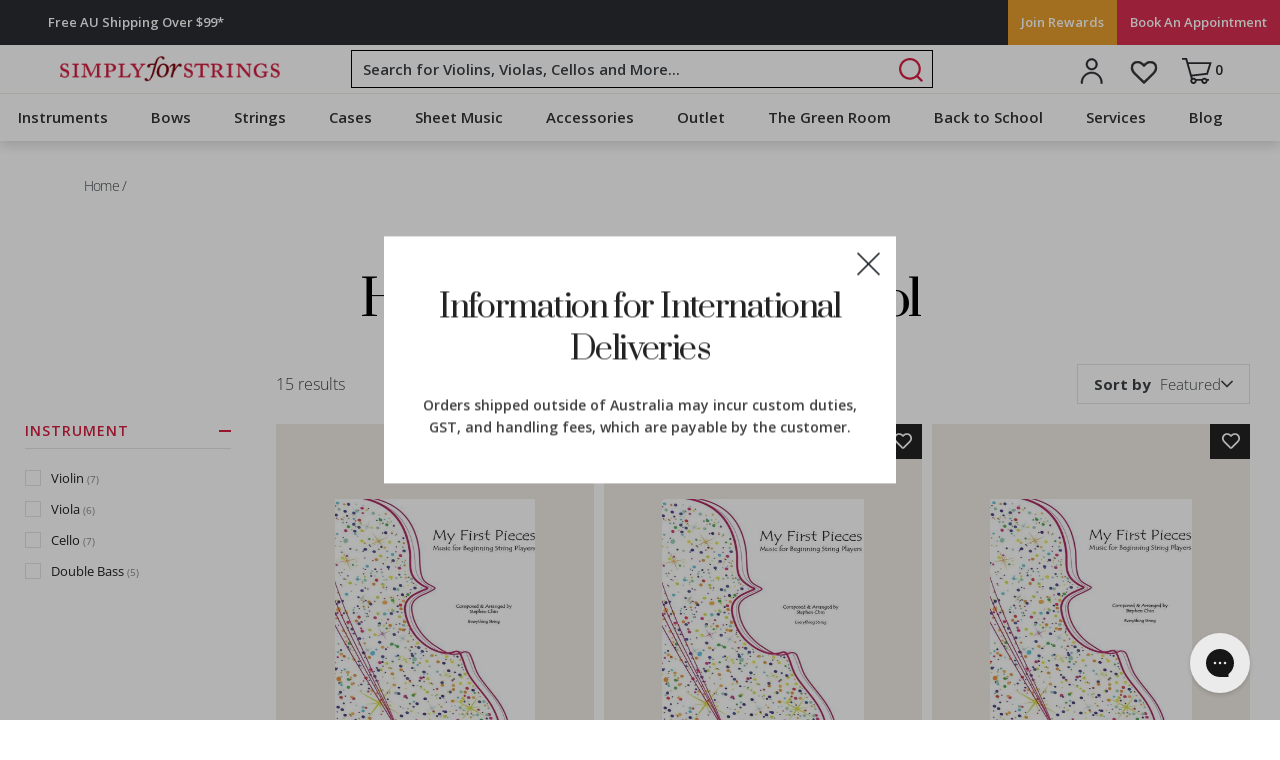

--- FILE ---
content_type: text/html; charset=utf-8
request_url: https://www.simplyforstrings.com.au/collections/harris-fields-state-school
body_size: 59442
content:
<!doctype html>
<!--[if IE 9]> <html class="ie9 no-js" lang="en"> <![endif]-->
<!--[if (gt IE 9)|!(IE)]><!--> <html class="no-js" lang="en"> <!--<![endif]-->
<head>
  <meta name="p:domain_verify" content="af7e6749934c6dafc68b0801188b5478"/>
  <meta charset="utf-8">
  <meta http-equiv="X-UA-Compatible" content="IE=edge,chrome=1">
  <meta name="viewport" content="width=device-width,initial-scale=1,maximum-scale=1.0">

  



  <meta name="theme-color" content="#000000">
  <meta name="google-site-verification" content="Wo3oU78fRpXULLbpbvGRlUF94QzOEbjL-oNccJkIpUw" />

  
    <link rel="canonical" href="https://www.simplyforstrings.com.au/collections/harris-fields-state-school">
  

  <link rel="preconnect" href="//snapui.searchspring.io">
  <link rel="preconnect" href="//wishlisthero-assets.revampco.com">
  <link rel="preconnect" href="//js.smile.io">

  <link rel="preload" as="style" href="//cdnjs.cloudflare.com/ajax/libs/font-awesome/4.7.0/css/font-awesome.min.css">
  <link rel="preload" as="style" href="https://de454z9efqcli.cloudfront.net/safe-icons/css/wishlisthero-icons.css">
  <link rel="preload" as="script" href="//code.jquery.com/jquery-3.3.1.min.js">
  <link rel="preload" as="style" href="//www.simplyforstrings.com.au/cdn/shop/t/333/assets/jquery.fancybox.min.css?v=11577394591142864461720757443">


  <link href="//www.simplyforstrings.com.au/cdn/shop/t/333/assets/font-open-sans.css?v=103061241904951014721720757443" rel="stylesheet" type="text/css" media="all" />
  <link href="//www.simplyforstrings.com.au/cdn/shop/t/333/assets/font-prata.css?v=28342657831749705471720757443" rel="stylesheet" type="text/css" media="all" />

  <link rel="stylesheet" href="//cdnjs.cloudflare.com/ajax/libs/font-awesome/4.7.0/css/font-awesome.min.css"><link rel="shortcut icon" href="//www.simplyforstrings.com.au/cdn/shop/files/cropped-SFs_Favicon_2016-32x32_32x32.png?v=1613720706" type="image/png"><title>Harris Fields State School
&ndash; Simply for Strings</title><meta name="description" content="Get all the musical instruments that you need for your first music lesson at Harris Fields State School. Free shipping over $99 Australia-wide. Pay later with Afterpay."><style>
  h2.title {
    text-transform: capitalize !important;
}
</style>
  <!-- /snippets/social-meta-tags.liquid -->




<meta property="og:site_name" content="Simply for Strings">
<meta property="og:url" content="https://www.simplyforstrings.com.au/collections/harris-fields-state-school">
<meta property="og:title" content="Harris Fields State School">
<meta property="og:type" content="product.group">
<meta property="og:description" content="Get all the musical instruments that you need for your first music lesson at Harris Fields State School. Free shipping over $99 Australia-wide. Pay later with Afterpay.">

<meta property="og:image" content="http://www.simplyforstrings.com.au/cdn/shop/collections/a875a8b1c0e4fa32718ae6d3d01b6861_819a38fb-044c-40eb-b202-915139fcdd39_1200x1200.jpg?v=1636961524">
<meta property="og:image:secure_url" content="https://www.simplyforstrings.com.au/cdn/shop/collections/a875a8b1c0e4fa32718ae6d3d01b6861_819a38fb-044c-40eb-b202-915139fcdd39_1200x1200.jpg?v=1636961524">


  <meta name="twitter:site" content="@simplyforstring">




<meta name="twitter:title" content="Harris Fields State School">
<meta name="twitter:description" content="Get all the musical instruments that you need for your first music lesson at Harris Fields State School. Free shipping over $99 Australia-wide. Pay later with Afterpay.">

  <link href="//www.simplyforstrings.com.au/cdn/shop/t/333/assets/theme.scss.css?v=6919095691390272041762816007" rel="stylesheet" type="text/css" media="all" />
  <link href="//www.simplyforstrings.com.au/cdn/shop/t/333/assets/event.scss.css?v=81798598960244292181750729709" rel="stylesheet" type="text/css" media="all" />
  <link href="//www.simplyforstrings.com.au/cdn/shop/t/333/assets/TermofConditions.scss.css?v=72706481539292182431761614633" rel="stylesheet" type="text/css" media="all" />
  <link href="//www.simplyforstrings.com.au/cdn/shop/t/333/assets/DEVK.scss.css?v=40074698984271627511761795171" rel="stylesheet" type="text/css" media="all" />
  <link href="//www.simplyforstrings.com.au/cdn/shop/t/333/assets/profes.scss.css?v=145907900185242540551761614634" rel="stylesheet" type="text/css" media="all" />
  <link href="//www.simplyforstrings.com.au/cdn/shop/t/333/assets/CalendlyWidget.scss.css?v=166475509138223052471720758047" rel="stylesheet" type="text/css" media="all" />
  <link href="//www.simplyforstrings.com.au/cdn/shop/t/333/assets/global.autostyle.css?v=7311078529000994931767656016" rel="stylesheet" type="text/css" media="all" />

  <script src="//www.simplyforstrings.com.au/cdn/shop/t/333/assets/jquery-3.3.1.min.js?v=61395414644828968241749096455"></script>

  <script>
    

Shopify = window.Shopify || {};Shopify.preorder =Shopify.preorder || {};Shopify.preorder.preorderMessage = "in 5–7 business days";
  </script>
  <script>
    window.theme = window.theme || {};
    window.slate = window.slate || {};
    document.addEventListener("DOMContentLoaded", function(){
      theme.init();
      var sections = new theme.Sections();
      sections.register('drawer-menu-section', theme.DrawerMenuSection);
      sections.register('product-template', theme.Product);
    });

    var theme = {
      strings: {
        addToCart: "Add to cart",
        soldOut: "Out Of Stock",
        unavailable: "Unavailable",
        regularPrice: "Regular price",
        sale: "Sale",
        showMore: "Show More",
        showLess: "Show Less",
        addressError: "Error looking up that address",
        addressNoResults: "No results for that address",
        addressQueryLimit: "You have exceeded the Google API usage limit. Consider upgrading to a \u003ca href=\"https:\/\/developers.google.com\/maps\/premium\/usage-limits\"\u003ePremium Plan\u003c\/a\u003e.",
        authError: "There was a problem authenticating your Google Maps account.",
        newWindow: "Opens in a new window.",
        external: "Opens external website.",
        newWindowExternal: "Opens external website in a new window."
      },
      moneyFormat: "${{amount}}"
    }

    document.documentElement.className = document.documentElement.className.replace('no-js', 'js');
  </script>
  <script>
    window.theme = window.theme || {};
        theme.strings = {
      zoomClose: "Translation missing: en.products.zoom.close",
      zoomPrev: "Translation missing: en.products.zoom.prev",
      zoomNext: "Translation missing: en.products.zoom.next",
      moneyFormat: "${{amount}}"
    };
    theme.settings = {
      cartType: "drawer",
      gridType: null
    };
  </script>

  <!--[if (lte IE 9) ]><script src="//www.simplyforstrings.com.au/cdn/shop/t/333/assets/match-media.min.js?v=22265819453975888031720757443" type="text/javascript"></script><![endif]--><script defer src="//www.simplyforstrings.com.au/cdn/shop/t/333/assets/lazysizes.js?v=68441465964607740661720757443"></script>
  <script defer src="//www.simplyforstrings.com.au/cdn/shop/t/333/assets/vendor.js?v=9900067094122734371720757443"></script>

  <!--[if (gt IE 9)|!(IE)]><!--><script src="//www.simplyforstrings.com.au/cdn/shop/t/333/assets/minicart.js?v=109092458619636050951761614634" defer="defer"></script><!--<![endif]-->

  <!-- <script src="//www.simplyforstrings.com.au/cdn/shop/t/333/assets/modernizr.min.js?v=21391054748206432451720757443" type="text/javascript"></script> -->
  <script defer src="//www.simplyforstrings.com.au/cdn/shop/t/333/assets/modernizr.min.js?v=21391054748206432451720757443"></script>

  <!--[if (gt IE 9)|!(IE)]><!--><script src="//www.simplyforstrings.com.au/cdn/shop/t/333/assets/theme.js?v=71095459097898471411767656016" defer="defer"></script><!--<![endif]-->
  <!-- <script src="//www.simplyforstrings.com.au/cdn/shop/t/333/assets/theme.js?v=71095459097898471411767656016"></script> -->
  
  <!--[if (gt IE 9)|!(IE)]><!--><script src="//cdnjs.cloudflare.com/ajax/libs/slick-carousel/1.9.0/slick.min.js" defer="defer"></script><!--<![endif]-->
  <!--[if lte IE 9]><script src="//cdnjs.cloudflare.com/ajax/libs/slick-carousel/1.9.0/slick.min.js"></script><![endif]-->
  
  <script src="//www.simplyforstrings.com.au/cdn/shop/t/333/assets/wishlist.js?v=158998193743914895171720757443" defer="defer"></script>
  <script defer>
 document.addEventListener('DOMContentLoaded', () => {
    $('.carousel').slick({
        dots: true,
        slidesPerRow: 2,
        rows: 2,
        responsive: [
        {
          breakpoint: 1024,
          settings: {
            slidesPerRow: 2,
            rows: 1,
          }
        },
        {
          breakpoint: 640,
          settings: {
            slidesPerRow: 1,
            rows: 1,
          }
        }
      ]
    });
    $('#shopify-section-1536372642152 .custom-content').slick({
    dots: false,
    slidesToShow: 4,
    arrows:false,
    speed: 300,
    responsive: [
      {
        breakpoint: 749,
        settings: {
          slidesToShow: 1,
          slidesToScroll: 1,
        }
      }
    ]
  });
  $(function() {
    var $bestSellers = $('.collection-on-sale .grid--view-items');
    var width = $(window).width();
    if(width >= 1024) {
      $bestSellers.slick({
        dots: false,
        slidesToShow: 4,
        slidesToScroll: 1,
        arrows:true,
      });
    }else if( width>=750){
      $bestSellers.slick({
        dots: false,
        slidesToShow: 3,
        slidesToScroll: 1,
        arrows:true,
      });
    } else {
      $bestSellers.slick({
        dots: false,
        slidesToShow: 1,
        slidesToScroll: 1,
        arrows:true,
      });
    }
  });
  $('.first-slide').slick({
    centerPadding: '60px',
    dots: true,
    infinite: false,
    speed: 300,
    slidesToShow: 2,
    slidesToScroll: 1,
    responsive: [
      {
        breakpoint: 849,
        settings: {
          slidesToShow: 1,
        }
      }
    ]
  });
  var slickSlider, slickSliderSettings;
  slickSlider = $('#shopify-section-1538550833632 .slickwsft');
  slickSliderSettings = {
      infinite: true,
    slidesToShow: 4,
    slidesToScroll: 1,
    dots: true,
    arrows: false,
    variableWidth:false,
    responsive: [
      {
        breakpoint: 1440,
        settings: {
          slidesToShow: 4,
          slidesToScroll: 1,
        }
      },
      {
        breakpoint: 650,
        settings: {
          slidesToShow: 2,
          slidesToScroll: 1,
        }
      },
      {
        breakpoint: 420,
        settings: {
          slidesToShow: 4,
          slidesToScroll: 1
        }
      }
    ]
  };
  slickSlider.slick(slickSliderSettings);
  function slickSliderInit() {
      if ($(window).width() < 420) {
          if (slickSlider.hasClass('slick-initialized')) {
              slickSlider.slick('unslick');
          }
          return
      }
      if (!slickSlider.hasClass('slick-initialized')) {
          return slickSlider.slick(slickSliderSettings);
      }
  }
  slickSliderInit();
  $('.also-bought').slick({
    dots: true,
    infinite: false,
    speed: 300,
    slidesToShow: 4,
    slidesToScroll: 1,
    responsive: [
      {
        breakpoint: 989,
        settings: {
          slidesToShow: 3,
        }
      },
      {
        breakpoint: 749,
        settings: {
          slidesToShow: 2,
        }
      }
    ]
  });
  const slider = $(".slider-nav");
  slider.on('wheel', (function(e) {
    e.preventDefault();
    if (e.originalEvent.deltaY < 0) {
      $(this).slick('slickNext');
    } else {
      $(this).slick('slickPrev');
    }
  }));
  $('.homepages-slider').slick({
    dots: true,
    infinite: false,
    speed: 300,
    slidesToShow: 4,
    slidesToScroll: 1,
    responsive: [
      {
        breakpoint: 989,
        settings: {
          slidesToShow: 3,
        }
      },
      {
        breakpoint: 749,
        settings: {
          infinite: true,
          centerMode: true,
          centerPadding: '60px',
          slidesToShow: 1,
          speed: 500,
        }
      }
    ]
  });
  $('.page-education .quotes-wrapper2 .quotes-slider').slick({
    dots: false,
    arrows:true,
    infinite: true,
    speed: 300,
    slidesToShow: 1,
    slidesToScroll: 1,
    responsive: [
      {
        breakpoint: 989,
        settings: {
            dots: true,
          slidesToShow: 1,
        }
      },
      {
        breakpoint: 749,
        settings: {
            dots: true,
          infinite: true,
          slidesToShow: 1,
          slidesToScroll: 1,
          speed: 500,
        }
      }
    ]
  });
  $('.page-education .quotes-wrapper .quotes-slider').slick({
      dots: false,
      arrows:true,
      infinite: true,
      speed: 300,
      slidesToShow: 3,
      slidesToScroll: 1,
      responsive: [
          {
              breakpoint: 989,
              settings: {
                  dots: true,
              }
          },
          {
              breakpoint: 749,
              settings: {
                  dots: true,
                  centerMode: true,
                  centerPadding: '60px',
                  slidesToShow: 1,
                  slidesToScroll: 1,
                  speed: 500,
              }
          }
      ]
  });
  $('.homepage-quotes').slick({
      dots: true,
      arrows: false,
      infinite: true,
      speed: 300,
      slidesToShow: 3,
      slidesToScroll: 1,
      variableWidth: false,
      responsive: [
          {
              breakpoint: 989,
              settings: {
                  dots: true,
                  arrows: false,
                  infinite: true,
                  speed: 300,
                  slidesToShow: 2,
                  slidesToScroll: 1,
                  variableWidth: false
              }
          },
          {
              breakpoint: 749,
              settings: {
                  dots: true,
                  centerMode: true,
                  slidesToShow: 1,
                  slidesToScroll: 1,
                  variableWidth: true,
                  speed: 500,
              }
          }
      ]
  });
  $('.testimonials-section-with-image .homepage-quotes-with-image').slick({
      dots: true,
      arrows:true,
      infinite: true,
      slidesToShow: 1,
      slidesToScroll: 1,
      prevArrow: '<button type="button" class="slick-prev"><img src="https://cdn.shopify.com/s/files/1/0014/2521/1486/files/testimonial-prev-arrow.png?v=1664945695" alt="prev-arrow"></button>',
      nextArrow: '<button type="button" class="slick-next"><img src="https://cdn.shopify.com/s/files/1/0014/2521/1486/files/testimonial-next-arrow.png?v=1664945695" alt="next-arrow"></button>'
  });
  });
</script>
  <!-- "snippets/buddha-megamenu-before.liquid" was not rendered, the associated app was uninstalled -->
  <!-- "snippets/buddha-megamenu.liquid" was not rendered, the associated app was uninstalled -->

  <script>window.performance && window.performance.mark && window.performance.mark('shopify.content_for_header.start');</script><meta name="google-site-verification" content="6KXr3p0-N9-SuxkOtQ5NSmd9uUYGl6K1Ig4fRrcYtOg">
<meta name="google-site-verification" content="BmgvBqeD8l_igLVsx_kVjm6hWC7eYR7r-vWc36XFEvw">
<meta name="google-site-verification" content="zYXuagoi5-3u8R5CqjpQqK9SDiHP8VChwdVLdou9GKU">
<meta name="google-site-verification" content="bo_-3wgs-YyHUB8UwamRRutCKkgEmsTHXLL6y_y2R08">
<meta name="google-site-verification" content="6KXr3p0-N9-SuxkOtQ5NSmd9uUYGl6K1Ig4fRrcYtOg">
<meta name="facebook-domain-verification" content="rkuntqm9ex01ik0nm2gwizz3bvso5v">
<meta id="shopify-digital-wallet" name="shopify-digital-wallet" content="/1425211486/digital_wallets/dialog">
<meta name="shopify-checkout-api-token" content="970c636cf58908266ce0c32ad426024a">
<meta id="in-context-paypal-metadata" data-shop-id="1425211486" data-venmo-supported="false" data-environment="production" data-locale="en_US" data-paypal-v4="true" data-currency="AUD">
<link rel="alternate" type="application/atom+xml" title="Feed" href="/collections/harris-fields-state-school.atom" />
<link rel="next" href="/collections/harris-fields-state-school?page=2">
<link rel="alternate" hreflang="x-default" href="https://www.simplyforstrings.com.au/collections/harris-fields-state-school">
<link rel="alternate" hreflang="en-NZ" href="https://www.simplyforstrings.co.nz/collections/harris-fields-state-school">
<link rel="alternate" hreflang="en-AU" href="https://www.simplyforstrings.com.au/collections/harris-fields-state-school">
<link rel="alternate" type="application/json+oembed" href="https://www.simplyforstrings.com.au/collections/harris-fields-state-school.oembed">
<script async="async" src="/checkouts/internal/preloads.js?locale=en-AU"></script>
<link rel="preconnect" href="https://shop.app" crossorigin="anonymous">
<script async="async" src="https://shop.app/checkouts/internal/preloads.js?locale=en-AU&shop_id=1425211486" crossorigin="anonymous"></script>
<script id="apple-pay-shop-capabilities" type="application/json">{"shopId":1425211486,"countryCode":"AU","currencyCode":"AUD","merchantCapabilities":["supports3DS"],"merchantId":"gid:\/\/shopify\/Shop\/1425211486","merchantName":"Simply for Strings","requiredBillingContactFields":["postalAddress","email","phone"],"requiredShippingContactFields":["postalAddress","email","phone"],"shippingType":"shipping","supportedNetworks":["visa","masterCard","amex","jcb"],"total":{"type":"pending","label":"Simply for Strings","amount":"1.00"},"shopifyPaymentsEnabled":true,"supportsSubscriptions":true}</script>
<script id="shopify-features" type="application/json">{"accessToken":"970c636cf58908266ce0c32ad426024a","betas":["rich-media-storefront-analytics"],"domain":"www.simplyforstrings.com.au","predictiveSearch":true,"shopId":1425211486,"locale":"en"}</script>
<script>var Shopify = Shopify || {};
Shopify.shop = "simplyforstrings.myshopify.com";
Shopify.locale = "en";
Shopify.currency = {"active":"AUD","rate":"1.0"};
Shopify.country = "AU";
Shopify.theme = {"name":"LIVE THEME 🚀","id":126181834846,"schema_name":"Debut","schema_version":"8.0.0","theme_store_id":null,"role":"main"};
Shopify.theme.handle = "null";
Shopify.theme.style = {"id":null,"handle":null};
Shopify.cdnHost = "www.simplyforstrings.com.au/cdn";
Shopify.routes = Shopify.routes || {};
Shopify.routes.root = "/";</script>
<script type="module">!function(o){(o.Shopify=o.Shopify||{}).modules=!0}(window);</script>
<script>!function(o){function n(){var o=[];function n(){o.push(Array.prototype.slice.apply(arguments))}return n.q=o,n}var t=o.Shopify=o.Shopify||{};t.loadFeatures=n(),t.autoloadFeatures=n()}(window);</script>
<script>
  window.ShopifyPay = window.ShopifyPay || {};
  window.ShopifyPay.apiHost = "shop.app\/pay";
  window.ShopifyPay.redirectState = null;
</script>
<script id="shop-js-analytics" type="application/json">{"pageType":"collection"}</script>
<script defer="defer" async type="module" src="//www.simplyforstrings.com.au/cdn/shopifycloud/shop-js/modules/v2/client.init-shop-cart-sync_BN7fPSNr.en.esm.js"></script>
<script defer="defer" async type="module" src="//www.simplyforstrings.com.au/cdn/shopifycloud/shop-js/modules/v2/chunk.common_Cbph3Kss.esm.js"></script>
<script defer="defer" async type="module" src="//www.simplyforstrings.com.au/cdn/shopifycloud/shop-js/modules/v2/chunk.modal_DKumMAJ1.esm.js"></script>
<script type="module">
  await import("//www.simplyforstrings.com.au/cdn/shopifycloud/shop-js/modules/v2/client.init-shop-cart-sync_BN7fPSNr.en.esm.js");
await import("//www.simplyforstrings.com.au/cdn/shopifycloud/shop-js/modules/v2/chunk.common_Cbph3Kss.esm.js");
await import("//www.simplyforstrings.com.au/cdn/shopifycloud/shop-js/modules/v2/chunk.modal_DKumMAJ1.esm.js");

  window.Shopify.SignInWithShop?.initShopCartSync?.({"fedCMEnabled":true,"windoidEnabled":true});

</script>
<script>
  window.Shopify = window.Shopify || {};
  if (!window.Shopify.featureAssets) window.Shopify.featureAssets = {};
  window.Shopify.featureAssets['shop-js'] = {"shop-cart-sync":["modules/v2/client.shop-cart-sync_CJVUk8Jm.en.esm.js","modules/v2/chunk.common_Cbph3Kss.esm.js","modules/v2/chunk.modal_DKumMAJ1.esm.js"],"init-fed-cm":["modules/v2/client.init-fed-cm_7Fvt41F4.en.esm.js","modules/v2/chunk.common_Cbph3Kss.esm.js","modules/v2/chunk.modal_DKumMAJ1.esm.js"],"init-shop-email-lookup-coordinator":["modules/v2/client.init-shop-email-lookup-coordinator_Cc088_bR.en.esm.js","modules/v2/chunk.common_Cbph3Kss.esm.js","modules/v2/chunk.modal_DKumMAJ1.esm.js"],"init-windoid":["modules/v2/client.init-windoid_hPopwJRj.en.esm.js","modules/v2/chunk.common_Cbph3Kss.esm.js","modules/v2/chunk.modal_DKumMAJ1.esm.js"],"shop-button":["modules/v2/client.shop-button_B0jaPSNF.en.esm.js","modules/v2/chunk.common_Cbph3Kss.esm.js","modules/v2/chunk.modal_DKumMAJ1.esm.js"],"shop-cash-offers":["modules/v2/client.shop-cash-offers_DPIskqss.en.esm.js","modules/v2/chunk.common_Cbph3Kss.esm.js","modules/v2/chunk.modal_DKumMAJ1.esm.js"],"shop-toast-manager":["modules/v2/client.shop-toast-manager_CK7RT69O.en.esm.js","modules/v2/chunk.common_Cbph3Kss.esm.js","modules/v2/chunk.modal_DKumMAJ1.esm.js"],"init-shop-cart-sync":["modules/v2/client.init-shop-cart-sync_BN7fPSNr.en.esm.js","modules/v2/chunk.common_Cbph3Kss.esm.js","modules/v2/chunk.modal_DKumMAJ1.esm.js"],"init-customer-accounts-sign-up":["modules/v2/client.init-customer-accounts-sign-up_CfPf4CXf.en.esm.js","modules/v2/client.shop-login-button_DeIztwXF.en.esm.js","modules/v2/chunk.common_Cbph3Kss.esm.js","modules/v2/chunk.modal_DKumMAJ1.esm.js"],"pay-button":["modules/v2/client.pay-button_CgIwFSYN.en.esm.js","modules/v2/chunk.common_Cbph3Kss.esm.js","modules/v2/chunk.modal_DKumMAJ1.esm.js"],"init-customer-accounts":["modules/v2/client.init-customer-accounts_DQ3x16JI.en.esm.js","modules/v2/client.shop-login-button_DeIztwXF.en.esm.js","modules/v2/chunk.common_Cbph3Kss.esm.js","modules/v2/chunk.modal_DKumMAJ1.esm.js"],"avatar":["modules/v2/client.avatar_BTnouDA3.en.esm.js"],"init-shop-for-new-customer-accounts":["modules/v2/client.init-shop-for-new-customer-accounts_CsZy_esa.en.esm.js","modules/v2/client.shop-login-button_DeIztwXF.en.esm.js","modules/v2/chunk.common_Cbph3Kss.esm.js","modules/v2/chunk.modal_DKumMAJ1.esm.js"],"shop-follow-button":["modules/v2/client.shop-follow-button_BRMJjgGd.en.esm.js","modules/v2/chunk.common_Cbph3Kss.esm.js","modules/v2/chunk.modal_DKumMAJ1.esm.js"],"checkout-modal":["modules/v2/client.checkout-modal_B9Drz_yf.en.esm.js","modules/v2/chunk.common_Cbph3Kss.esm.js","modules/v2/chunk.modal_DKumMAJ1.esm.js"],"shop-login-button":["modules/v2/client.shop-login-button_DeIztwXF.en.esm.js","modules/v2/chunk.common_Cbph3Kss.esm.js","modules/v2/chunk.modal_DKumMAJ1.esm.js"],"lead-capture":["modules/v2/client.lead-capture_DXYzFM3R.en.esm.js","modules/v2/chunk.common_Cbph3Kss.esm.js","modules/v2/chunk.modal_DKumMAJ1.esm.js"],"shop-login":["modules/v2/client.shop-login_CA5pJqmO.en.esm.js","modules/v2/chunk.common_Cbph3Kss.esm.js","modules/v2/chunk.modal_DKumMAJ1.esm.js"],"payment-terms":["modules/v2/client.payment-terms_BxzfvcZJ.en.esm.js","modules/v2/chunk.common_Cbph3Kss.esm.js","modules/v2/chunk.modal_DKumMAJ1.esm.js"]};
</script>
<script>(function() {
  var isLoaded = false;
  function asyncLoad() {
    if (isLoaded) return;
    isLoaded = true;
    var urls = ["https:\/\/wishlisthero-assets.revampco.com\/store-front\/bundle2.js?shop=simplyforstrings.myshopify.com","https:\/\/config.gorgias.chat\/bundle-loader\/01GYCBQCFSJZ2YEWF1SCPT7WPJ?source=shopify1click\u0026shop=simplyforstrings.myshopify.com","https:\/\/cdn-loyalty.yotpo.com\/loader\/pNZN_MWWRD2lv4k5_aUanQ.js?shop=simplyforstrings.myshopify.com","https:\/\/wishlisthero-assets.revampco.com\/store-front\/bundle2.js?shop=simplyforstrings.myshopify.com","https:\/\/wishlisthero-assets.revampco.com\/store-front\/bundle2.js?shop=simplyforstrings.myshopify.com","https:\/\/wishlisthero-assets.revampco.com\/store-front\/bundle2.js?shop=simplyforstrings.myshopify.com","https:\/\/wishlisthero-assets.revampco.com\/store-front\/bundle2.js?shop=simplyforstrings.myshopify.com","https:\/\/cdn.roseperl.com\/storelocator-prod\/stockist-form\/simplyforstrings-1761632079.js?shop=simplyforstrings.myshopify.com","https:\/\/public.9gtb.com\/loader.js?g_cvt_id=2a42f4dc-f989-42e2-bf6c-eb5164a58c5c\u0026shop=simplyforstrings.myshopify.com","https:\/\/cdn.roseperl.com\/storelocator-prod\/setting\/simplyforstrings-1769728436.js?shop=simplyforstrings.myshopify.com","https:\/\/cdn.roseperl.com\/storelocator-prod\/wtb\/simplyforstrings-1769728436.js?shop=simplyforstrings.myshopify.com","https:\/\/cdn.roseperl.com\/storelocator-prod\/fo\/simplyforstrings-1769728437.js?shop=simplyforstrings.myshopify.com"];
    for (var i = 0; i < urls.length; i++) {
      var s = document.createElement('script');
      s.type = 'text/javascript';
      s.async = true;
      s.src = urls[i];
      var x = document.getElementsByTagName('script')[0];
      x.parentNode.insertBefore(s, x);
    }
  };
  if(window.attachEvent) {
    window.attachEvent('onload', asyncLoad);
  } else {
    window.addEventListener('load', asyncLoad, false);
  }
})();</script>
<script id="__st">var __st={"a":1425211486,"offset":36000,"reqid":"15bcef96-4657-4717-aa01-f277b6eeaaf5-1769936123","pageurl":"www.simplyforstrings.com.au\/collections\/harris-fields-state-school","u":"03c292508193","p":"collection","rtyp":"collection","rid":162514108510};</script>
<script>window.ShopifyPaypalV4VisibilityTracking = true;</script>
<script id="captcha-bootstrap">!function(){'use strict';const t='contact',e='account',n='new_comment',o=[[t,t],['blogs',n],['comments',n],[t,'customer']],c=[[e,'customer_login'],[e,'guest_login'],[e,'recover_customer_password'],[e,'create_customer']],r=t=>t.map((([t,e])=>`form[action*='/${t}']:not([data-nocaptcha='true']) input[name='form_type'][value='${e}']`)).join(','),a=t=>()=>t?[...document.querySelectorAll(t)].map((t=>t.form)):[];function s(){const t=[...o],e=r(t);return a(e)}const i='password',u='form_key',d=['recaptcha-v3-token','g-recaptcha-response','h-captcha-response',i],f=()=>{try{return window.sessionStorage}catch{return}},m='__shopify_v',_=t=>t.elements[u];function p(t,e,n=!1){try{const o=window.sessionStorage,c=JSON.parse(o.getItem(e)),{data:r}=function(t){const{data:e,action:n}=t;return t[m]||n?{data:e,action:n}:{data:t,action:n}}(c);for(const[e,n]of Object.entries(r))t.elements[e]&&(t.elements[e].value=n);n&&o.removeItem(e)}catch(o){console.error('form repopulation failed',{error:o})}}const l='form_type',E='cptcha';function T(t){t.dataset[E]=!0}const w=window,h=w.document,L='Shopify',v='ce_forms',y='captcha';let A=!1;((t,e)=>{const n=(g='f06e6c50-85a8-45c8-87d0-21a2b65856fe',I='https://cdn.shopify.com/shopifycloud/storefront-forms-hcaptcha/ce_storefront_forms_captcha_hcaptcha.v1.5.2.iife.js',D={infoText:'Protected by hCaptcha',privacyText:'Privacy',termsText:'Terms'},(t,e,n)=>{const o=w[L][v],c=o.bindForm;if(c)return c(t,g,e,D).then(n);var r;o.q.push([[t,g,e,D],n]),r=I,A||(h.body.append(Object.assign(h.createElement('script'),{id:'captcha-provider',async:!0,src:r})),A=!0)});var g,I,D;w[L]=w[L]||{},w[L][v]=w[L][v]||{},w[L][v].q=[],w[L][y]=w[L][y]||{},w[L][y].protect=function(t,e){n(t,void 0,e),T(t)},Object.freeze(w[L][y]),function(t,e,n,w,h,L){const[v,y,A,g]=function(t,e,n){const i=e?o:[],u=t?c:[],d=[...i,...u],f=r(d),m=r(i),_=r(d.filter((([t,e])=>n.includes(e))));return[a(f),a(m),a(_),s()]}(w,h,L),I=t=>{const e=t.target;return e instanceof HTMLFormElement?e:e&&e.form},D=t=>v().includes(t);t.addEventListener('submit',(t=>{const e=I(t);if(!e)return;const n=D(e)&&!e.dataset.hcaptchaBound&&!e.dataset.recaptchaBound,o=_(e),c=g().includes(e)&&(!o||!o.value);(n||c)&&t.preventDefault(),c&&!n&&(function(t){try{if(!f())return;!function(t){const e=f();if(!e)return;const n=_(t);if(!n)return;const o=n.value;o&&e.removeItem(o)}(t);const e=Array.from(Array(32),(()=>Math.random().toString(36)[2])).join('');!function(t,e){_(t)||t.append(Object.assign(document.createElement('input'),{type:'hidden',name:u})),t.elements[u].value=e}(t,e),function(t,e){const n=f();if(!n)return;const o=[...t.querySelectorAll(`input[type='${i}']`)].map((({name:t})=>t)),c=[...d,...o],r={};for(const[a,s]of new FormData(t).entries())c.includes(a)||(r[a]=s);n.setItem(e,JSON.stringify({[m]:1,action:t.action,data:r}))}(t,e)}catch(e){console.error('failed to persist form',e)}}(e),e.submit())}));const S=(t,e)=>{t&&!t.dataset[E]&&(n(t,e.some((e=>e===t))),T(t))};for(const o of['focusin','change'])t.addEventListener(o,(t=>{const e=I(t);D(e)&&S(e,y())}));const B=e.get('form_key'),M=e.get(l),P=B&&M;t.addEventListener('DOMContentLoaded',(()=>{const t=y();if(P)for(const e of t)e.elements[l].value===M&&p(e,B);[...new Set([...A(),...v().filter((t=>'true'===t.dataset.shopifyCaptcha))])].forEach((e=>S(e,t)))}))}(h,new URLSearchParams(w.location.search),n,t,e,['guest_login'])})(!0,!0)}();</script>
<script integrity="sha256-4kQ18oKyAcykRKYeNunJcIwy7WH5gtpwJnB7kiuLZ1E=" data-source-attribution="shopify.loadfeatures" defer="defer" src="//www.simplyforstrings.com.au/cdn/shopifycloud/storefront/assets/storefront/load_feature-a0a9edcb.js" crossorigin="anonymous"></script>
<script crossorigin="anonymous" defer="defer" src="//www.simplyforstrings.com.au/cdn/shopifycloud/storefront/assets/shopify_pay/storefront-65b4c6d7.js?v=20250812"></script>
<script data-source-attribution="shopify.dynamic_checkout.dynamic.init">var Shopify=Shopify||{};Shopify.PaymentButton=Shopify.PaymentButton||{isStorefrontPortableWallets:!0,init:function(){window.Shopify.PaymentButton.init=function(){};var t=document.createElement("script");t.src="https://www.simplyforstrings.com.au/cdn/shopifycloud/portable-wallets/latest/portable-wallets.en.js",t.type="module",document.head.appendChild(t)}};
</script>
<script data-source-attribution="shopify.dynamic_checkout.buyer_consent">
  function portableWalletsHideBuyerConsent(e){var t=document.getElementById("shopify-buyer-consent"),n=document.getElementById("shopify-subscription-policy-button");t&&n&&(t.classList.add("hidden"),t.setAttribute("aria-hidden","true"),n.removeEventListener("click",e))}function portableWalletsShowBuyerConsent(e){var t=document.getElementById("shopify-buyer-consent"),n=document.getElementById("shopify-subscription-policy-button");t&&n&&(t.classList.remove("hidden"),t.removeAttribute("aria-hidden"),n.addEventListener("click",e))}window.Shopify?.PaymentButton&&(window.Shopify.PaymentButton.hideBuyerConsent=portableWalletsHideBuyerConsent,window.Shopify.PaymentButton.showBuyerConsent=portableWalletsShowBuyerConsent);
</script>
<script data-source-attribution="shopify.dynamic_checkout.cart.bootstrap">document.addEventListener("DOMContentLoaded",(function(){function t(){return document.querySelector("shopify-accelerated-checkout-cart, shopify-accelerated-checkout")}if(t())Shopify.PaymentButton.init();else{new MutationObserver((function(e,n){t()&&(Shopify.PaymentButton.init(),n.disconnect())})).observe(document.body,{childList:!0,subtree:!0})}}));
</script>
<link id="shopify-accelerated-checkout-styles" rel="stylesheet" media="screen" href="https://www.simplyforstrings.com.au/cdn/shopifycloud/portable-wallets/latest/accelerated-checkout-backwards-compat.css" crossorigin="anonymous">
<style id="shopify-accelerated-checkout-cart">
        #shopify-buyer-consent {
  margin-top: 1em;
  display: inline-block;
  width: 100%;
}

#shopify-buyer-consent.hidden {
  display: none;
}

#shopify-subscription-policy-button {
  background: none;
  border: none;
  padding: 0;
  text-decoration: underline;
  font-size: inherit;
  cursor: pointer;
}

#shopify-subscription-policy-button::before {
  box-shadow: none;
}

      </style>

<script>window.performance && window.performance.mark && window.performance.mark('shopify.content_for_header.end');</script>
  <!--begin-bc-sf-filter-css-->
    <style data-id="bc-sf-filter-style" type="text/css">
      #bc-sf-filter-options-wrapper .bc-sf-filter-option-block .bc-sf-filter-block-title h3,
      #bc-sf-filter-tree-h .bc-sf-filter-option-block .bc-sf-filter-block-title a {}
      #bc-sf-filter-options-wrapper .bc-sf-filter-option-block .bc-sf-filter-block-content ul li a,
      #bc-sf-filter-tree-h .bc-sf-filter-option-block .bc-sf-filter-block-content ul li a {}
      #bc-sf-filter-tree-mobile button {}
    </style><link href="//www.simplyforstrings.com.au/cdn/shop/t/333/assets/bc-sf-filter.scss.css?v=57439528998591292031720758047" rel="stylesheet" type="text/css" media="all" />
<!--start-bc-al-css--><link href="//www.simplyforstrings.com.au/cdn/shop/t/333/assets/bc-al-lib.scss.css?v=101712841934297826511720757443" rel="stylesheet" type="text/css" media="all" />
<style data-id="bc-al-style" type="text/css">
        .bc-quickview-btn {background: rgba(34,34,34,1);color: rgba(255,255,255,1);border-color: rgba(0,0,0,0);}
        .bc-quickview-btn:hover {background: rgba(230,102,89,1);color: rgba(255,255,255,1);border-color: rgba(0,0,0,0);}
        .bc-addtocart-btn {background: rgba(0,0,0,1);color: rgba(255,255,255,1);border-color: rgba(0,0,0,1);}
        .bc-addtocart-btn:hover {background: rgba(61,66,70,1);color: rgba(255,255,255,1);border-color: rgba(61,66,70,1);}
      </style><!--end-bc-al-css-->

<!-- Start Widgets Slider CSS --><!-- End Widgets Slider CSS -->

  <!--end-bc-sf-filter-css-->

  <script defer src="//www.simplyforstrings.com.au/cdn/shop/t/333/assets/jquery.fancybox.min.js?v=25823149674152310371720757443"></script>
  <script defer src="//www.simplyforstrings.com.au/cdn/shop/t/333/assets/jquery.fancybox-media.js?v=179410489543159267971720757443"></script>
  <noscript><link rel="stylesheet" href="//www.simplyforstrings.com.au/cdn/shop/t/333/assets/jquery.fancybox.min.css?v=11577394591142864461720757443"></noscript>

  <!-- Global site tag (gtag.js) - Google Ads: 972108808 -->
  <script async src="//www.googletagmanager.com/gtag/js?id=AW-972108808"></script> <script> window.dataLayer = window.dataLayer || []; function gtag(){dataLayer.push(arguments);} gtag('js', new Date()); gtag('config', 'AW-972108808'); </script>
  <!-- phone number appearing on every page -->
  <script> gtag('config', 'AW-972108808/85LfCJ6evYoBEIjoxM8D', { 'phone_conversion_number': '1300 739 293' }); </script>

  <script>
      var queryString = window.location.search;
      if(queryString != '') {
        var pathName = window.location.pathname;
        var url = pathName + queryString;
        var urlsToCheck = 'variant=,currency=,display='
        var urlsToCheck = urlsToCheck.split(',');
        var allowUrlsToCheck = ''
        if(allowUrlsToCheck != '') {
          var allowUrlsToCheck = allowUrlsToCheck.split(',');
        }

        if(document.readyState === "complete" || (document.readyState !== "loading" && !document.documentElement.doScroll)) {
            var processNoIndex = true;
        } else {
            var processNoIndex = true;
        }

        if(processNoIndex == true) {
            var allowFound = false;
            var applyNoIndex = false;

            if(allowUrlsToCheck != '') {
              for (i = 0; i < allowUrlsToCheck.length; i++) {
                  var allowCheckQueryString = url.includes(allowUrlsToCheck[i]);

                  if(allowCheckQueryString == true) {
                      allowFound = true;
                      break;
                  }
              }
            }

            if(allowFound == false) {
                for (i = 0; i < urlsToCheck.length; i++) {
                  var checkQueryString = url.includes(urlsToCheck[i]);

                  if(checkQueryString == true) {
                    applyNoIndex = true;
                    break;
                  }
                }

                if(applyNoIndex == true) {
                    var metaRobots = document.getElementsByName("robots");
                    for(var i=metaRobots.length-1;i>=0;i--)
                    {
                        metaRobots[i].parentNode.removeChild(metaRobots[i]);
                    }

                    var meta = document.createElement('meta');
                    meta.name = "robots";
                    meta.content = "noindex, nofollow";
                    document.getElementsByTagName('head')[0].appendChild(meta);
                }
            } else {
              var metaRobots = document.getElementsByName("robots");
              for(var i=metaRobots.length-1;i>=0;i--)
              {
                metaRobots[i].parentNode.removeChild(metaRobots[i]);
              }
            }
        }
      }
  </script>

  

  <!-- "snippets/shogun-head.liquid" was not rendered, the associated app was uninstalled -->
  
<!-- Font icon for header icons -->

<link href="//de454z9efqcli.cloudfront.net/safe-icons/css/wishlisthero-icons.css" rel="stylesheet"/>
<!-- Style for floating buttons and others -->
<style type="text/css">
  
    .wishlisthero-floating {
        position: absolute;
          right:5px;
        top: 5px;
        z-index: 23;
        border-radius: 100%;
    }

    .wishlisthero-floating button {
        font-size: 20px !important;
        width: 40px !important;
        padding: 0.125em 0 0 !important;
    }
  
  .wlh-icon-heart-empty{
    font-size:26px !important; 
    -webkit-text-stroke: 0.5px;
  }
  
  .wishlist-hero-header-icon{
   margin-top:-5px;
  }
  
  #responsive-dialog-title h5 svg{
    display:none;
  }
  
  #responsive-dialog-title h5{
    text-align: center !important;
    font-family: Prata !important;
    color: white;
    position: relative ;
    margin-bottom: 45px ;
  }

  
  #responsive-dialog-title{
   background-color: #2B2C31;
  }
  
  .MuiIconButton-label svg{
    color:white;
  }
  
  
 .MuiGrid-item .MuiPaper-root{
      background-color: #f0ebe4 !important;
      border-radius: 0px !important;
      box-shadow: rgba(0,0,0,0.01) !important;
}
  
 
  .MuiCardActions-root button:nth-child(1) {
     border-radius: 0px !important;
  }
  
  .MuiCardActions-root button:nth-child(2) svg{
    color:#2B2C31;
  }
  
  .MuiCardActions-root button:nth-child(1) .MuiButton-label{
    font-family: "Open Sans";
    font-size: 13px;
    font-weight: 700 !important;
    text-transform: uppercase;
  }

  .wishlist-hero-price-update{
    font-family: Prata !important;
    color: #2B2C31;
    font-weight: initial;
    text-align: left !important;
    position:relative;
    /*top:-60px;*/
    font-size:18px !important;
  }
  
  
  .MuiCardHeader-content .MuiLink-root{
    font-weight: 600;
    color: rgba(0, 0, 0, 0.70);
    font-size:15px !important;
    font-family: "Open Sans";
  }
  
  .MuiCardHeader-content .MuiCardHeader-subheader{
    display:none;
  
  }
 
  .MuiDialogContent-dividers{
    padding-left: 8px !important;
    padding-right: 8px !important;
    padding-top: 30px !important;
  
  }
  
  
   .MuiCardMedia-root{
    background-size: contain !important;
    position: relative;
    /*top: -60px;*/
  }
  .SocialMediaShareButton--whatsapp,.SocialMediaShareButton--viber,.SocialMediaShareButton--telegram,.SocialMediaShareButton--instapaper,.SocialMediaShareButton--linkedin,.SocialMediaShareButton--pinterest,.SocialMediaShareButton--vk,.SocialMediaShareButton--ok,.SocialMediaShareButton--reddit,.SocialMediaShareButton--tumblr,.SocialMediaShareButton--livejournal,.SocialMediaShareButton--mailru,.SocialMediaShareButton--workplace,.SocialMediaShareButton--line,.SocialMediaShareButton--pocket{
    
    display:none;
  }
  
  .SocialMediaShareButton--email svg{
    width: 50px !important;
    height: 50px !important;
    position: relative;
    left: -45px;
  }
 
  
  .MuiGrid-item .MuiCard-root{
    display: flex;
    flex-direction: column;
  }
  
   /*
  .MuiGrid-item .MuiCard-root .MuiTypography-body1 { order: 4; }
  .MuiGrid-item .MuiCard-root .MuiLink-root { order: 2; }
  .MuiGrid-item .MuiCard-root :nth-child(3) { order: 3; }
  .MuiGrid-item .MuiCard-root :nth-child(4).MuiCardActions-root button:nth-child(2) { order: 1; }
 */ 
 
  .MuiGrid-item .MuiCard-root .MuiTypography-body1 { order: 3; }
  .MuiGrid-item .MuiCard-root .MuiLink-root { order: 1; }
  .MuiGrid-item .MuiCard-root :nth-child(3) { 
    order: 2;
    margin-top: -10px;
    position: relative;
    top: 25px;
  }
  .MuiGrid-item .MuiCard-root :nth-child(4) { 
    position: relative; 
    order: 4;
    padding-bottom: 0px;
    padding-right: 0px;
    padding-left: 0px;
  }
  
  .MuiGrid-item .MuiCard-root{position: relative;}
  
  .MuiCardActions-root button:nth-child(2) {
    position: absolute;
    right: 0px;
    top: -240px;

    display: flex;
    flex-direction: column;
    justify-content: center;
  }

  .MuiCardActions-root button:nth-child(2) svg{
    display: none;
  }

  .MuiCardActions-root button:nth-child(2)::before,
  .MuiCardActions-root button:nth-child(2)::after{
    position: absolute;
    content: '';
    width: 45%;
    height: 1px; /* cross thickness */
    background-color: black;
  }

  .MuiCardActions-root button:nth-child(2)::before{
    transform: rotate(45deg);
  }

  .MuiCardActions-root button:nth-child(2)::after{
    transform: rotate(-45deg);
  }

  @media screen and (min-width: 345px){
   .MuiCardActions-root button:nth-child(2) {
      top: -248px;
    }
  }
  
  @media screen and (min-width: 361px)and (max-width: 363px){
   .MuiCardActions-root button:nth-child(2) {
      top: -255px;
    }
  }
  
  @media screen and (min-width: 364px)and (max-width: 366px){
   .MuiCardActions-root button:nth-child(2) {
      top: -252px;
    }
  }
  
   @media screen and (min-width: 367px)and (max-width: 369px){
   .MuiCardActions-root button:nth-child(2) {
      top: -254px;
    }
  }
  
  @media screen and (min-width: 370px)and (max-width: 372px){
   .MuiCardActions-root button:nth-child(2) {
      top: -256px;
    }
  }
  
   @media screen and (min-width: 373px)and (max-width: 375px){
   .MuiCardActions-root button:nth-child(2) {
      top: -258px;
    }
  }
  
  @media screen and (min-width: 376px)and (max-width: 378px){
   .MuiCardActions-root button:nth-child(2) {
      top: -260px;
    }
  }
  
   @media screen and (min-width: 379px)and (max-width: 380px){
   .MuiCardActions-root button:nth-child(2) {
      top: -262px;
    }
  }
  
   @media screen and (min-width: 381px)and (max-width: 382px){
   .MuiCardActions-root button:nth-child(2) {
      top: -264px;
    }
  }
  
  @media screen and (min-width: 383px)and (max-width: 385px){
   .MuiCardActions-root button:nth-child(2) {
      top: -266px;
    }
  }
  
   @media screen and (min-width: 386px){
   .MuiCardActions-root button:nth-child(2) {
      top: -268px;
    }
  }
  
   @media screen and (min-width: 400px){
   .MuiCardActions-root button:nth-child(2) {
      top: -275px;
    }
  }

  @media screen and (min-width: 420px){
   .MuiCardActions-root button:nth-child(2) {
      top: -282px;
    }
  }

  @media screen and (min-width: 450px){
   .MuiCardActions-root button:nth-child(2) {
      top: -288px;
    }
  }

  @media screen and (min-width: 460px){
    .MuiCardActions-root button:nth-child(2) {
      top: -305px;
    }
  }

  @media screen and (min-width: 510px){
    .MuiCardActions-root button:nth-child(2) {
      top: -311px
    }
  }

  @media screen and (min-width: 55x){
    .MuiCardActions-root button:nth-child(2) {
      top: -345px
    }
  }

  
   @media screen and (min-width: 600px)and (max-width: 602px){
   .MuiCardActions-root button:nth-child(2) {
     top: -276px;
    }
  }
  
   @media screen and (min-width: 603px)and (max-width: 615px){
   .MuiCardActions-root button:nth-child(2) {
     top: -278px;
    }
  }
  
  @media screen and (min-width: 616px)and (max-width: 620px){
   .MuiCardActions-root button:nth-child(2) {
     top: -280px;
    }
  }
  
   @media screen and (min-width: 621px)and (max-width: 623px){
   .MuiCardActions-root button:nth-child(2) {
     top: -282px;
    }
  }
  
   @media screen and (min-width: 624px)and (max-width: 628px){
   .MuiCardActions-root button:nth-child(2) {
     top: -284px;
    }
  }
  
   @media screen and (min-width: 629px)and (max-width: 633px){
   .MuiCardActions-root button:nth-child(2) {
     top: -286px;
    }
  }
  
  @media screen and (min-width: 634px){
   .MuiCardActions-root button:nth-child(2) {
     top: -288px;
    }
  }
  
   @media screen and (min-width: 679px){
   .MuiCardActions-root button:nth-child(2) {
      top: -295px;
    }
  }
  
   @media screen and (min-width: 724px)and (max-width: 728px){
   .MuiCardActions-root button:nth-child(2) {
     top: -310px;
    }
  }
  
   @media screen and (min-width: 739px)and (max-width: 743px){
   .MuiCardActions-root button:nth-child(2) {
     top: -314px;
    }
  }
  
   @media screen and (min-width: 744px)and (max-width: 748px){
   .MuiCardActions-root button:nth-child(2) {
     top: -316px;
    }
  }
   
   @media screen and (min-width: 749px)and (max-width: 753px){
   .MuiCardActions-root button:nth-child(2) {
     top: -318px;
    }
  }
  
  @media screen and (min-width: 754px){
   .MuiCardActions-root button:nth-child(2) {
     top: -320px;
    }
  }
  
  @media screen and (min-width: 759px)and (max-width: 763px){
   .MuiCardActions-root button:nth-child(2) {
     top: -322px;
    }
  }
  
   @media screen and (min-width: 764px){
   .MuiCardActions-root button:nth-child(2) {
     top: -324px;
    }
  }

  @media screen and (min-width: 845px){
   .MuiCardActions-root button:nth-child(2) {
     top: -341px;
    }
  }

  @media screen and (min-width: 900px){
   .MuiCardActions-root button:nth-child(2) {
     top: -366px;
    }
  }


  @media screen and (min-width: 1279px){
    .MuiCardActions-root button:nth-child(2) {
      position: absolute;
      right: 0px;
      top: -305px;
    }
  }

  
  .MuiCardActions-root button:nth-child(1) {
   width:100% !important;
    height:45px;
  }
  
   #responsive-dialog-title h5 .wh-pop-logo{
     position: absolute;
     width: 80px;
     left: 49% ;
     margin-left: -40px ;
     bottom: -95px !important;
     margin-top: 10px ;
     z-index: 1;
  }
  
  .category-page .wishlist-hero-custom-button button{
    background-color: rgba(34,34,34,1) !important;
    border-color: rgba(0,0,0,0);
    height: 35px !important;
    width: 10px !important;
    position:relative;
    top: 4px;
    left: 5px;
    border-radius:0 !important;
    opacity:1 !important;
  }
  
  .category-page .wishlist-hero-custom-button svg{
    color: rgba(255,255,255,1);
    margin-left: -8px;
    font-size:18px !important; 
  }
  
  .category-page .wishlist-hero-custom-button button:hover{
    background-color: rgb(230, 102, 89)!important;
  }
  
  
  .__react_component_tooltip{
    display:none !important;
  }
  
  .template-page .wishlisthero-floating{
    position:absolute;
    right:-5px;
  }
  
  @media screen and (max-width: 749px){
  .template-page .wishlisthero-floating{
    position:absolute;
    right:5px;
    top:0;
  }
  
  }
  
  @media screen and (min-width: 750px)and (max-width: 991px) {
  .template-page .wishlisthero-floating{
    position:absolute;
    right:5px;
    top:5px;
  }
  
  }
  
  .hand-picked .wishlist-hero-custom-button button{
    background-color: #222 !important;
    border-color: rgba(0,0,0,0);
    height: 44px !important;
    width: 40px !important;
    position:relative;
    top: -5px;
    left: -5px;
    border-radius:0 !important;
    opacity:1 !important;
  }
  
  
   .hand-picked .wishlist-hero-custom-button svg{
    color: rgba(255,255,255,1);
    margin-left: 0;
    font-size:18px !important; 
  }
  
   .hand-picked .wishlist-hero-custom-button button:hover{
    background-color: rgb(230, 102, 89)!important;
  }
  
  @media screen and (max-width: 749px){
    .hand-picked .wishlist-hero-custom-button button{
     width: 44px !important;
     position:relative;
     top: 0;
     left: 5px;
    }
  
  }
  
   @media screen and (min-width: 750px) and (max-width: 755px) {
    .hand-picked .wishlist-hero-custom-button button{
     width: 38px !important;
     position:relative;
     top: -5px;
     left: -1px;
    }
  
  }
  
   @media screen and (min-width: 756px) and (max-width: 760px) {
    .hand-picked .wishlist-hero-custom-button button{
     width: 40px !important;
     position:relative;
     top: -5px;
     left: 1px;
    }
  
  }
  
   @media screen and (min-width: 761px) and (max-width: 989px) {
    .hand-picked .wishlist-hero-custom-button button{
     width: 44px !important;
     position:relative;
     top: -5px;
     left: 5px;
    }
  
  }
  
   @media screen and (min-width: 990px){
    .hand-picked .wishlist-hero-custom-button button{
     width: 44px !important;
     position:relative;
     top: -5px;
     left: -5px;
    }
  
  }
  
.MuiTypography-body2 ,.MuiTypography-body1 ,.MuiTypography-caption ,.MuiTypography-button ,.MuiTypography-h1 ,.MuiTypography-h2 ,.MuiTypography-h3 ,.MuiTypography-h4 ,.MuiTypography-h5 ,.MuiTypography-h6 ,.MuiTypography-subtitle1 ,.MuiTypography-subtitle2 ,.MuiTypography-overline , MuiButton-root,  .MuiCardHeader-title a{
     font-family: inherit !important; /*Roboto, Helvetica, Arial, sans-serif;*/
}
.MuiTypography-h1 , .MuiTypography-h2 , .MuiTypography-h3 , .MuiTypography-h4 , .MuiTypography-h5 , .MuiTypography-h6 ,  .MuiCardHeader-title a{
     font-family: "Open Sans", sans-serif !important;
     font-family: ,  !important;
     font-family: ,  !important;
     font-family: ,  !important;
}

    /****************************************************************************************/
    /* For some theme shared view need some spacing */
    /*
    #wishlist-hero-shared-list-view {
  margin-top: 15px;
  margin-bottom: 15px;
}
#wishlist-hero-shared-list-view h1 {
  padding-left: 5px;
}

#wishlisthero-product-page-button-container {
  padding-top: 15px;
}
*/
    #wishlist-hero-shared-list-view{
      max-width: 1400px;
      margin: auto;
      margin-top: 40px;
    }

    @media screen and (min-width: 991px){
      #wishlist-hero-shared-list-view{
        padding-left: 70px !important;
        padding-right: 70px !important;
      }

      #wishlist-hero-shared-list-view > h1,
      #wishlist-hero-shared-list-view > div:first-child{
        padding-left: 16px;
      }
    }


    /****************************************************************************************/
 #wishlisthero-product-page-button-container button {
    background-color: rgba(34,34,34,1) !important;
    border-color: rgba(0,0,0,0);
    height: 45px !important;
    width: 15px !important;
    position:relative;
    top: 0;
    left: 0;
    border-radius:0 !important;
    opacity:1 !important;
} 
   #wishlisthero-product-page-button-container button:hover{
    background-color: rgb(230, 102, 89)!important;
  }
  
  #wishlisthero-product-page-button-container svg {
    color: rgba(255,255,255,1);
    margin-left: -8px;
    font-size:18px !important;
  
  }
  
  #wishlist-hero-product-page-button{
    position: unset;
    flex: 0 0 auto;
    right: 0;
  }

  .page-product .product-add-to-cart .mb-content-form{
    display: flex;
    flex-direction: row;
    flex-wrap: wrap;
  }
  
  @media(max-width: 712px){
    #wishlist-hero-product-page-button{
      position: absolute;
    }
    #wishlisthero-product-page-button-container button {
      width: 45px !important;
      right: 0px;
      height: 45px !important;
      padding-left: 12px !important;
      padding-right: 12px !important;
    }
    
    #wishlisthero-product-page-button-container svg {
     margin-left: 0;
    }
    
    #wishlist-hero-product-page-button{
      margin-bottom: 0px;
      display: inline-block;
    }
  }
  
  
  @media screen and (min-width: 713px)and (max-width: 749px){

    #wishlisthero-product-page-button-container button {
      width: 100% !important;
      position:relative;
      height: 50px !important;
      padding-left: 18px;
      padding-right: 18px;
    }
    
    #wishlisthero-product-page-button-container svg {
     margin-left: 0;
    }
    
    #wishlist-hero-product-page-button{
      margin-bottom: 0px;
      display: inline-block;
      width: 100%;
    }
    
    .page-product .product-template__container #AddToCart{
      width: 100%;
    }

    .page-product .product-add-to-cart-destop .cart__qty{
      max-width: 100% !important;
      margin-bottom: 10px;
    }

    .product-add-to-cart.product-add-to-cart-destop .product-form__item{
      margin: auto;
    }
  }

  @media (min-width: 1280px){
    .MuiGrid-grid-lg-3 {
      flex-grow: 0;
      max-width: 25% !important;
      flex-basis: 25% !important;
    }
  }

    /****************************************************************************************/
    /* Customize the indicator when wishlist has items AND the normal indicator not working */
    .wishlist-hero-header-icon{
      color: #333333;
    }

    .wishlist-hero-header-icon i{
      color: #333333;
      font-size: 26px !important;
      -webkit-text-stroke: 0.5px;
    }
    .wishlist-hero-items-count{
      width: unset;
      font-size: 0px !important;
      overflow: hidden;
      position: absolute;
    }

    .mobile-nav__item .wishlist-hero-header-icon{
      margin-top: unset;
      padding: unset;
      padding-left: unset !important;
      padding-bottom: unset !important;
    }

    .mobile-nav__item .wishlist-hero-header-icon i{
      font-size: 16px !important;
      -webkit-text-stroke: 0.5px !important;
      margin-right: 12.5px;
      margin-top: auto;
      margin-bottom: auto;
      padding-top: unset !important;
    }

    .mobile-nav__item .wishlist-hero-header-icon i:before{
      margin: unset;
    }
/*     span.wishlist-hero-items-count {

  top: 0px;
  right: -6px;



}

@media screen and (max-width: 749px){
.wishlisthero-product-page-button-container{
width:100%
}
.wishlisthero-product-page-button-container button{
 margin-left:auto !important; margin-right: auto !important;
}
}
@media screen and (max-width: 749px) {
span.wishlist-hero-items-count {
top: 10px;
right: 3px;
}
}*/

.wishlist-hero-bc-button{
    width: 45px;
    margin-top: -4px;
}


#wishlisthero-floating-launcher-container .MuiBadge-root{
  display: none;
}

.MuiDialog-root,
.MuiSnackbar-anchorOriginBottomRight{
  z-index: 2147483000 !important;
}

.MuiGrid-spacing-xs-2 > .MuiGrid-item.MuiGrid-grid-xs-12.MuiGrid-grid-sm-6 {
  max-width: 50%;
}

.MuiGrid-item .MuiPaper-root.MuiPaper-elevation1{
  box-shadow: unset;
}

.MuiGrid-item .MuiTypography-root.MuiLink-root.MuiLink-underlineHover.MuiTypography-colorInherit .MuiCardMedia-root{
  max-width: 80%;
  margin: auto;
  margin-top: 20px;
  padding-top: 80%;
}

@media (min-width: 600px) and (max-width: 960px){
  .MuiGrid-grid-sm-6 {
    flex-grow: 0;
    max-width: 33% !important;
    flex-basis: 33% !important;
  }
}

</style>
<script>window.wishlisthero_cartDotClasses=['site-header__cart-count', 'wishlist-hero-items-count-text-plain', 'is-visible'];</script>
 <script type='text/javascript'>try{
   window.WishListHero_setting = {"ButtonColor":"#e66659","IconColor":"rgba(255, 255, 255, 1)","IconType":"Heart","ButtonTextBeforeAdding":"ADD TO WISHLIST","ButtonTextAfterAdding":"ADDED TO WISHLIST","AnimationAfterAddition":"None","ButtonTextAddToCart":"ADD TO CART","ButtonTextOutOfStock":"OUT OF STOCK","ButtonTextAddAllToCart":"ADD ALL TO CART","ButtonTextRemoveAllToCart":"REMOVE ALL FROM WISHLIST","AddedProductNotificationText":"Product added to wishlist successfully","AddedProductToCartNotificationText":"Product added to cart successfully","ViewCartLinkText":"View Cart","SharePopup_TitleText":"Share My wishlist","SharePopup_shareBtnText":"Share","SharePopup_shareHederText":"Share on Social Networks","SharePopup_shareCopyText":"Or copy Wishlist link to share","SharePopup_shareCancelBtnText":"cancel","SharePopup_shareCopyBtnText":"copy","SendEMailPopup_BtnText":"send email","SendEMailPopup_FromText":"From Name","SendEMailPopup_ToText":"To email","SendEMailPopup_BodyText":"Body","SendEMailPopup_SendBtnText":"send","SendEMailPopup_TitleText":"Send My Wislist via Email","AddProductMessageText":"Are you sure you want to add all items to cart ?","RemoveProductMessageText":"Are you sure you want to remove this item from your wishlist ?","RemoveAllProductMessageText":"Are you sure you want to remove all items from your wishlist ?","RemovedProductNotificationText":"Product removed from wishlist successfully","AddAllOutOfStockProductNotificationText":"There seems to have been an issue adding items to cart, please try again later","RemovePopupOkText":"ok","RemovePopup_HeaderText":"ARE YOU SURE?","ViewWishlistText":"View wishlist","EmptyWishlistText":"Looking for something? Start adding items to your wishlist to see them here. You can save them for adding to cart later or to compare products. ","BuyNowButtonText":"Buy Now","BuyNowButtonColor":"rgb(144, 86, 162)","BuyNowTextButtonColor":"rgb(255, 255, 255)","Wishlist_Title":"My Wishlist","WishlistHeaderTitleAlignment":"Left","WishlistProductImageSize":"Large","PriceColor":"rgb(0, 122, 206)","HeaderFontSize":"30","PriceFontSize":"18","ProductNameFontSize":"16","LaunchPointType":"floating_point","DisplayWishlistAs":"popup_window","DisplayButtonAs":"icon_only","PopupSize":"md","HideAddToCartButton":false,"NoRedirectAfterAddToCart":true,"DisableGuestCustomer":false,"LoginPopupContent":"Please login to save your wishlist across devices.","LoginPopupLoginBtnText":"Login","LoginPopupContentFontSize":"20","NotificationPopupPosition":"right","WishlistButtonTextColor":"rgba(255, 255, 255, 1)","EnableRemoveFromWishlistAfterAddButtonText":"REMOVE FROM WISHLIST","_id":"60f0ac5f5ed6f6629faa11e3","EnableCollection":false,"EnableShare":true,"RemovePowerBy":false,"EnableFBPixel":false,"DisapleApp":false,"FloatPointPossition":"bottom_right","HeartStateToggle":true,"HeaderMenuItemsIndicator":true,"EnableRemoveFromWishlistAfterAdd":true,"Shop":"simplyforstrings.myshopify.com","shop":"simplyforstrings.myshopify.com","Status":"Active","Plan":"SILVER"};  
  }catch(e){ console.error('Error loading config',e); } </script>


<script>
    
    
    
    
    
    var gsf_conversion_data = {page_type : 'category', event : 'view_item_list', data : {product_data : [{variant_id : 31987463192670, product_id : 4630197403742, name : "My First Pieces for Violin", price : "41.00", currency : "AUD", sku : "ESVN", brand : "Stephen Chin", variant : "Default Title", category : "Method - Stephen Chin"}, {variant_id : 31983124152414, product_id : 4628425146462, name : "My First Pieces for Viola", price : "41.00", currency : "AUD", sku : "ESVA", brand : "Stephen Chin", variant : "Default Title", category : "Method - Stephen Chin"}, {variant_id : 31983124676702, product_id : 4628425703518, name : "My First Pieces for Double Bass", price : "41.00", currency : "AUD", sku : "ESDB", brand : "Stephen Chin", variant : "Default Title", category : "Method - Stephen Chin"}, {variant_id : 32014613184606, product_id : 4640905461854, name : "My First Pieces for Cello", price : "41.00", currency : "AUD", sku : "ESCO", brand : "Stephen Chin", variant : "Default Title", category : "Method - Stephen Chin"}], total_price :"164.00", shop_currency : "AUD"}};
    
</script>

<!-- Yotpo Loyalty Reward Program -->
<script src="https://cdn-widgetsrepository.yotpo.com/v1/loader/pNZN_MWWRD2lv4k5_aUanQ" async></script>
<!-- end  -->

<!-- Global site tag (gtag.js) - Google Ads: 972108808 -->
<script async src="//www.googletagmanager.com/gtag/js?id=AW-972108808"></script>
<script>
  window.dataLayer = window.dataLayer || [];
  function gtag(){dataLayer.push(arguments);}
  gtag('js', new Date());
  gtag('config', 'AW-972108808');
</script>

<!-- Google Tag Manager -->
<script>(function(w,d,s,l,i){w[l]=w[l]||[];w[l].push({'gtm.start':
new Date().getTime(),event:'gtm.js'});var f=d.getElementsByTagName(s)[0],
j=d.createElement(s),dl=l!='dataLayer'?'&l='+l:'';j.async=true;j.src=
'//www.googletagmanager.com/gtm.js?id='+i+dl;f.parentNode.insertBefore(j,f);
})(window,document,'script','dataLayer','GTM-WC8QJ8R');</script>
<!-- End Google Tag Manager -->
<!-- BEGIN app block: shopify://apps/wishlist-hero/blocks/app-embed/a9a5079b-59e8-47cb-b659-ecf1c60b9b72 -->


<script type="text/javascript">
  
    window.wishlisthero_buttonProdPageClasses = [];
  
  
    window.wishlisthero_cartDotClasses = [];
  
</script>
<!-- BEGIN app snippet: extraStyles -->

<style>
  .wishlisthero-floating {
    position: absolute;
    top: 5px;
    z-index: 21;
    border-radius: 100%;
    width: fit-content;
    right: 5px;
    left: auto;
    &.wlh-left-btn {
      left: 5px !important;
      right: auto !important;
    }
    &.wlh-right-btn {
      right: 5px !important;
      left: auto !important;
    }
    
  }
  @media(min-width:1300px) {
    .product-item__link.product-item__image--margins .wishlisthero-floating, {
      
        left: 50% !important;
        margin-left: -295px;
      
    }
  }
  .MuiTypography-h1,.MuiTypography-h2,.MuiTypography-h3,.MuiTypography-h4,.MuiTypography-h5,.MuiTypography-h6,.MuiButton-root,.MuiCardHeader-title a {
    font-family: ,  !important;
  }
</style>






<!-- END app snippet -->
<!-- BEGIN app snippet: renderAssets -->

  <link rel="preload" href="https://cdn.shopify.com/extensions/019badc7-12fe-783e-9dfe-907190f91114/wishlist-hero-81/assets/default.css" as="style" onload="this.onload=null;this.rel='stylesheet'">
  <noscript><link href="//cdn.shopify.com/extensions/019badc7-12fe-783e-9dfe-907190f91114/wishlist-hero-81/assets/default.css" rel="stylesheet" type="text/css" media="all" /></noscript>
  <script defer src="https://cdn.shopify.com/extensions/019badc7-12fe-783e-9dfe-907190f91114/wishlist-hero-81/assets/default.js"></script>
<!-- END app snippet -->


<script type="text/javascript">
  try{
  
    var scr_bdl_path = "https://cdn.shopify.com/extensions/019badc7-12fe-783e-9dfe-907190f91114/wishlist-hero-81/assets/bundle2.js";
    window._wh_asset_path = scr_bdl_path.substring(0,scr_bdl_path.lastIndexOf("/")) + "/";
  

  }catch(e){ console.log(e)}
  try{

  
    window.WishListHero_setting = {"ButtonColor":"#e66659","IconColor":"rgba(255, 255, 255, 1)","IconType":"Heart","ButtonTextBeforeAdding":"ADD TO WISHLIST","ButtonTextAfterAdding":"ADDED TO WISHLIST","AnimationAfterAddition":"None","ButtonTextAddToCart":"ADD TO CART","ButtonTextOutOfStock":"OUT OF STOCK","ButtonTextAddAllToCart":"ADD ALL TO CART","ButtonTextRemoveAllToCart":"REMOVE ALL FROM WISHLIST","AddedProductNotificationText":"Product added to wishlist successfully","AddedProductToCartNotificationText":"Product added to cart successfully","ViewCartLinkText":"View Cart","SharePopup_TitleText":"Share My wishlist","SharePopup_shareBtnText":"Share","SharePopup_shareHederText":"Share on Social Networks","SharePopup_shareCopyText":"Or copy Wishlist link to share","SharePopup_shareCancelBtnText":"cancel","SharePopup_shareCopyBtnText":"copy","SendEMailPopup_BtnText":"send email","SendEMailPopup_FromText":"From Name","SendEMailPopup_ToText":"To email","SendEMailPopup_BodyText":"Body","SendEMailPopup_SendBtnText":"send","SendEMailPopup_TitleText":"Send My Wislist via Email","AddProductMessageText":"Are you sure you want to add all items to cart ?","RemoveProductMessageText":"Are you sure you want to remove this item from your wishlist ?","RemoveAllProductMessageText":"Are you sure you want to remove all items from your wishlist ?","RemovedProductNotificationText":"Product removed from wishlist successfully","AddAllOutOfStockProductNotificationText":"There seems to have been an issue adding items to cart, please try again later","RemovePopupOkText":"ok","RemovePopup_HeaderText":"ARE YOU SURE?","ViewWishlistText":"View wishlist","EmptyWishlistText":"Looking for something? Start adding items to your wishlist to see them here. You can save them for adding to cart later or to compare products. ","BuyNowButtonText":"Buy Now","BuyNowButtonColor":"rgb(144, 86, 162)","BuyNowTextButtonColor":"rgb(255, 255, 255)","Wishlist_Title":"My Wishlist","WishlistHeaderTitleAlignment":"Left","WishlistProductImageSize":"Large","PriceColor":"rgb(0, 122, 206)","HeaderFontSize":"30","PriceFontSize":"18","ProductNameFontSize":"16","LaunchPointType":"floating_point","DisplayWishlistAs":"popup_window","DisplayButtonAs":"icon_only","PopupSize":"md","HideAddToCartButton":false,"NoRedirectAfterAddToCart":true,"DisableGuestCustomer":false,"LoginPopupContent":"Please login to save your wishlist across devices.","LoginPopupLoginBtnText":"Login","LoginPopupContentFontSize":"20","NotificationPopupPosition":"right","WishlistButtonTextColor":"rgba(255, 255, 255, 1)","EnableRemoveFromWishlistAfterAddButtonText":"REMOVE FROM WISHLIST","_id":"60f0ac5f5ed6f6629faa11e3","EnableCollection":false,"EnableShare":true,"RemovePowerBy":false,"EnableFBPixel":false,"DisapleApp":false,"FloatPointPossition":"bottom_right","HeartStateToggle":true,"HeaderMenuItemsIndicator":true,"EnableRemoveFromWishlistAfterAdd":true,"Shop":"simplyforstrings.myshopify.com","shop":"simplyforstrings.myshopify.com","Status":"Active","Plan":"SILVER"};
    if(typeof(window.WishListHero_setting_theme_override) != "undefined"){
                                                                                window.WishListHero_setting = {
                                                                                    ...window.WishListHero_setting,
                                                                                    ...window.WishListHero_setting_theme_override
                                                                                };
                                                                            }
                                                                            // Done

  

  }catch(e){ console.error('Error loading config',e); }
</script>


  <script src="https://cdn.shopify.com/extensions/019badc7-12fe-783e-9dfe-907190f91114/wishlist-hero-81/assets/bundle2.js" defer></script>



<script type="text/javascript">
  if (!window.__wishlistHeroArriveScriptLoaded) {
    window.__wishlistHeroArriveScriptLoaded = true;
    function wh_loadScript(scriptUrl) {
      const script = document.createElement('script'); script.src = scriptUrl;
      document.body.appendChild(script);
      return new Promise((res, rej) => { script.onload = function () { res(); }; script.onerror = function () { rej(); } });
    }
  }
  document.addEventListener("DOMContentLoaded", () => {
      wh_loadScript('https://cdn.shopify.com/extensions/019badc7-12fe-783e-9dfe-907190f91114/wishlist-hero-81/assets/arrive.min.js').then(function () {
          document.arrive('.wishlist-hero-custom-button', function (wishlistButton) {
              var ev = new
                  CustomEvent('wishlist-hero-add-to-custom-element', { detail: wishlistButton }); document.dispatchEvent(ev);
          });
      });
  });
</script>


<!-- BEGIN app snippet: TransArray -->
<script>
  window.WLH_reload_translations = function() {
    let _wlh_res = {};
    if (window.WishListHero_setting && window.WishListHero_setting['ThrdParty_Trans_active']) {

      
        

        window.WishListHero_setting["ButtonTextBeforeAdding"] = "";
        _wlh_res["ButtonTextBeforeAdding"] = "";
        

        window.WishListHero_setting["ButtonTextAfterAdding"] = "";
        _wlh_res["ButtonTextAfterAdding"] = "";
        

        window.WishListHero_setting["ButtonTextAddToCart"] = "";
        _wlh_res["ButtonTextAddToCart"] = "";
        

        window.WishListHero_setting["ButtonTextOutOfStock"] = "";
        _wlh_res["ButtonTextOutOfStock"] = "";
        

        window.WishListHero_setting["ButtonTextAddAllToCart"] = "";
        _wlh_res["ButtonTextAddAllToCart"] = "";
        

        window.WishListHero_setting["ButtonTextRemoveAllToCart"] = "";
        _wlh_res["ButtonTextRemoveAllToCart"] = "";
        

        window.WishListHero_setting["AddedProductNotificationText"] = "";
        _wlh_res["AddedProductNotificationText"] = "";
        

        window.WishListHero_setting["AddedProductToCartNotificationText"] = "";
        _wlh_res["AddedProductToCartNotificationText"] = "";
        

        window.WishListHero_setting["ViewCartLinkText"] = "";
        _wlh_res["ViewCartLinkText"] = "";
        

        window.WishListHero_setting["SharePopup_TitleText"] = "";
        _wlh_res["SharePopup_TitleText"] = "";
        

        window.WishListHero_setting["SharePopup_shareBtnText"] = "";
        _wlh_res["SharePopup_shareBtnText"] = "";
        

        window.WishListHero_setting["SharePopup_shareHederText"] = "";
        _wlh_res["SharePopup_shareHederText"] = "";
        

        window.WishListHero_setting["SharePopup_shareCopyText"] = "";
        _wlh_res["SharePopup_shareCopyText"] = "";
        

        window.WishListHero_setting["SharePopup_shareCancelBtnText"] = "";
        _wlh_res["SharePopup_shareCancelBtnText"] = "";
        

        window.WishListHero_setting["SharePopup_shareCopyBtnText"] = "";
        _wlh_res["SharePopup_shareCopyBtnText"] = "";
        

        window.WishListHero_setting["SendEMailPopup_BtnText"] = "";
        _wlh_res["SendEMailPopup_BtnText"] = "";
        

        window.WishListHero_setting["SendEMailPopup_FromText"] = "";
        _wlh_res["SendEMailPopup_FromText"] = "";
        

        window.WishListHero_setting["SendEMailPopup_ToText"] = "";
        _wlh_res["SendEMailPopup_ToText"] = "";
        

        window.WishListHero_setting["SendEMailPopup_BodyText"] = "";
        _wlh_res["SendEMailPopup_BodyText"] = "";
        

        window.WishListHero_setting["SendEMailPopup_SendBtnText"] = "";
        _wlh_res["SendEMailPopup_SendBtnText"] = "";
        

        window.WishListHero_setting["SendEMailPopup_SendNotificationText"] = "";
        _wlh_res["SendEMailPopup_SendNotificationText"] = "";
        

        window.WishListHero_setting["SendEMailPopup_TitleText"] = "";
        _wlh_res["SendEMailPopup_TitleText"] = "";
        

        window.WishListHero_setting["AddProductMessageText"] = "";
        _wlh_res["AddProductMessageText"] = "";
        

        window.WishListHero_setting["RemoveProductMessageText"] = "";
        _wlh_res["RemoveProductMessageText"] = "";
        

        window.WishListHero_setting["RemoveAllProductMessageText"] = "";
        _wlh_res["RemoveAllProductMessageText"] = "";
        

        window.WishListHero_setting["RemovedProductNotificationText"] = "";
        _wlh_res["RemovedProductNotificationText"] = "";
        

        window.WishListHero_setting["AddAllOutOfStockProductNotificationText"] = "";
        _wlh_res["AddAllOutOfStockProductNotificationText"] = "";
        

        window.WishListHero_setting["RemovePopupOkText"] = "";
        _wlh_res["RemovePopupOkText"] = "";
        

        window.WishListHero_setting["RemovePopup_HeaderText"] = "";
        _wlh_res["RemovePopup_HeaderText"] = "";
        

        window.WishListHero_setting["ViewWishlistText"] = "";
        _wlh_res["ViewWishlistText"] = "";
        

        window.WishListHero_setting["EmptyWishlistText"] = "";
        _wlh_res["EmptyWishlistText"] = "";
        

        window.WishListHero_setting["BuyNowButtonText"] = "";
        _wlh_res["BuyNowButtonText"] = "";
        

        window.WishListHero_setting["Wishlist_Title"] = "";
        _wlh_res["Wishlist_Title"] = "";
        

        window.WishListHero_setting["LoginPopupContent"] = "";
        _wlh_res["LoginPopupContent"] = "";
        

        window.WishListHero_setting["LoginPopupLoginBtnText"] = "";
        _wlh_res["LoginPopupLoginBtnText"] = "";
        

        window.WishListHero_setting["EnableRemoveFromWishlistAfterAddButtonText"] = "";
        _wlh_res["EnableRemoveFromWishlistAfterAddButtonText"] = "";
        

        window.WishListHero_setting["LowStockEmailSubject"] = "";
        _wlh_res["LowStockEmailSubject"] = "";
        

        window.WishListHero_setting["OnSaleEmailSubject"] = "";
        _wlh_res["OnSaleEmailSubject"] = "";
        

        window.WishListHero_setting["SharePopup_shareCopiedText"] = "";
        _wlh_res["SharePopup_shareCopiedText"] = "";
    }
    return _wlh_res;
  }
  window.WLH_reload_translations();
</script><!-- END app snippet -->

<!-- END app block --><!-- BEGIN app block: shopify://apps/yotpo-product-reviews/blocks/settings/eb7dfd7d-db44-4334-bc49-c893b51b36cf -->


  <script type="text/javascript" src="https://cdn-widgetsrepository.yotpo.com/v1/loader/v0XtzMly6AA58ZKQtvCI4F06ieVqxE2uIj4Kar4R?languageCode=en" async></script>



  
<!-- END app block --><!-- BEGIN app block: shopify://apps/klaviyo-email-marketing-sms/blocks/klaviyo-onsite-embed/2632fe16-c075-4321-a88b-50b567f42507 -->












  <script async src="https://static.klaviyo.com/onsite/js/Laxp9p/klaviyo.js?company_id=Laxp9p"></script>
  <script>!function(){if(!window.klaviyo){window._klOnsite=window._klOnsite||[];try{window.klaviyo=new Proxy({},{get:function(n,i){return"push"===i?function(){var n;(n=window._klOnsite).push.apply(n,arguments)}:function(){for(var n=arguments.length,o=new Array(n),w=0;w<n;w++)o[w]=arguments[w];var t="function"==typeof o[o.length-1]?o.pop():void 0,e=new Promise((function(n){window._klOnsite.push([i].concat(o,[function(i){t&&t(i),n(i)}]))}));return e}}})}catch(n){window.klaviyo=window.klaviyo||[],window.klaviyo.push=function(){var n;(n=window._klOnsite).push.apply(n,arguments)}}}}();</script>

  




  <script>
    window.klaviyoReviewsProductDesignMode = false
  </script>







<!-- END app block --><link href="https://cdn.shopify.com/extensions/019b4963-c93f-7837-b26b-741ac6867160/sl-app-extension-57/assets/storelocator.css" rel="stylesheet" type="text/css" media="all">
<link href="https://monorail-edge.shopifysvc.com" rel="dns-prefetch">
<script>(function(){if ("sendBeacon" in navigator && "performance" in window) {try {var session_token_from_headers = performance.getEntriesByType('navigation')[0].serverTiming.find(x => x.name == '_s').description;} catch {var session_token_from_headers = undefined;}var session_cookie_matches = document.cookie.match(/_shopify_s=([^;]*)/);var session_token_from_cookie = session_cookie_matches && session_cookie_matches.length === 2 ? session_cookie_matches[1] : "";var session_token = session_token_from_headers || session_token_from_cookie || "";function handle_abandonment_event(e) {var entries = performance.getEntries().filter(function(entry) {return /monorail-edge.shopifysvc.com/.test(entry.name);});if (!window.abandonment_tracked && entries.length === 0) {window.abandonment_tracked = true;var currentMs = Date.now();var navigation_start = performance.timing.navigationStart;var payload = {shop_id: 1425211486,url: window.location.href,navigation_start,duration: currentMs - navigation_start,session_token,page_type: "collection"};window.navigator.sendBeacon("https://monorail-edge.shopifysvc.com/v1/produce", JSON.stringify({schema_id: "online_store_buyer_site_abandonment/1.1",payload: payload,metadata: {event_created_at_ms: currentMs,event_sent_at_ms: currentMs}}));}}window.addEventListener('pagehide', handle_abandonment_event);}}());</script>
<script id="web-pixels-manager-setup">(function e(e,d,r,n,o){if(void 0===o&&(o={}),!Boolean(null===(a=null===(i=window.Shopify)||void 0===i?void 0:i.analytics)||void 0===a?void 0:a.replayQueue)){var i,a;window.Shopify=window.Shopify||{};var t=window.Shopify;t.analytics=t.analytics||{};var s=t.analytics;s.replayQueue=[],s.publish=function(e,d,r){return s.replayQueue.push([e,d,r]),!0};try{self.performance.mark("wpm:start")}catch(e){}var l=function(){var e={modern:/Edge?\/(1{2}[4-9]|1[2-9]\d|[2-9]\d{2}|\d{4,})\.\d+(\.\d+|)|Firefox\/(1{2}[4-9]|1[2-9]\d|[2-9]\d{2}|\d{4,})\.\d+(\.\d+|)|Chrom(ium|e)\/(9{2}|\d{3,})\.\d+(\.\d+|)|(Maci|X1{2}).+ Version\/(15\.\d+|(1[6-9]|[2-9]\d|\d{3,})\.\d+)([,.]\d+|)( \(\w+\)|)( Mobile\/\w+|) Safari\/|Chrome.+OPR\/(9{2}|\d{3,})\.\d+\.\d+|(CPU[ +]OS|iPhone[ +]OS|CPU[ +]iPhone|CPU IPhone OS|CPU iPad OS)[ +]+(15[._]\d+|(1[6-9]|[2-9]\d|\d{3,})[._]\d+)([._]\d+|)|Android:?[ /-](13[3-9]|1[4-9]\d|[2-9]\d{2}|\d{4,})(\.\d+|)(\.\d+|)|Android.+Firefox\/(13[5-9]|1[4-9]\d|[2-9]\d{2}|\d{4,})\.\d+(\.\d+|)|Android.+Chrom(ium|e)\/(13[3-9]|1[4-9]\d|[2-9]\d{2}|\d{4,})\.\d+(\.\d+|)|SamsungBrowser\/([2-9]\d|\d{3,})\.\d+/,legacy:/Edge?\/(1[6-9]|[2-9]\d|\d{3,})\.\d+(\.\d+|)|Firefox\/(5[4-9]|[6-9]\d|\d{3,})\.\d+(\.\d+|)|Chrom(ium|e)\/(5[1-9]|[6-9]\d|\d{3,})\.\d+(\.\d+|)([\d.]+$|.*Safari\/(?![\d.]+ Edge\/[\d.]+$))|(Maci|X1{2}).+ Version\/(10\.\d+|(1[1-9]|[2-9]\d|\d{3,})\.\d+)([,.]\d+|)( \(\w+\)|)( Mobile\/\w+|) Safari\/|Chrome.+OPR\/(3[89]|[4-9]\d|\d{3,})\.\d+\.\d+|(CPU[ +]OS|iPhone[ +]OS|CPU[ +]iPhone|CPU IPhone OS|CPU iPad OS)[ +]+(10[._]\d+|(1[1-9]|[2-9]\d|\d{3,})[._]\d+)([._]\d+|)|Android:?[ /-](13[3-9]|1[4-9]\d|[2-9]\d{2}|\d{4,})(\.\d+|)(\.\d+|)|Mobile Safari.+OPR\/([89]\d|\d{3,})\.\d+\.\d+|Android.+Firefox\/(13[5-9]|1[4-9]\d|[2-9]\d{2}|\d{4,})\.\d+(\.\d+|)|Android.+Chrom(ium|e)\/(13[3-9]|1[4-9]\d|[2-9]\d{2}|\d{4,})\.\d+(\.\d+|)|Android.+(UC? ?Browser|UCWEB|U3)[ /]?(15\.([5-9]|\d{2,})|(1[6-9]|[2-9]\d|\d{3,})\.\d+)\.\d+|SamsungBrowser\/(5\.\d+|([6-9]|\d{2,})\.\d+)|Android.+MQ{2}Browser\/(14(\.(9|\d{2,})|)|(1[5-9]|[2-9]\d|\d{3,})(\.\d+|))(\.\d+|)|K[Aa][Ii]OS\/(3\.\d+|([4-9]|\d{2,})\.\d+)(\.\d+|)/},d=e.modern,r=e.legacy,n=navigator.userAgent;return n.match(d)?"modern":n.match(r)?"legacy":"unknown"}(),u="modern"===l?"modern":"legacy",c=(null!=n?n:{modern:"",legacy:""})[u],f=function(e){return[e.baseUrl,"/wpm","/b",e.hashVersion,"modern"===e.buildTarget?"m":"l",".js"].join("")}({baseUrl:d,hashVersion:r,buildTarget:u}),m=function(e){var d=e.version,r=e.bundleTarget,n=e.surface,o=e.pageUrl,i=e.monorailEndpoint;return{emit:function(e){var a=e.status,t=e.errorMsg,s=(new Date).getTime(),l=JSON.stringify({metadata:{event_sent_at_ms:s},events:[{schema_id:"web_pixels_manager_load/3.1",payload:{version:d,bundle_target:r,page_url:o,status:a,surface:n,error_msg:t},metadata:{event_created_at_ms:s}}]});if(!i)return console&&console.warn&&console.warn("[Web Pixels Manager] No Monorail endpoint provided, skipping logging."),!1;try{return self.navigator.sendBeacon.bind(self.navigator)(i,l)}catch(e){}var u=new XMLHttpRequest;try{return u.open("POST",i,!0),u.setRequestHeader("Content-Type","text/plain"),u.send(l),!0}catch(e){return console&&console.warn&&console.warn("[Web Pixels Manager] Got an unhandled error while logging to Monorail."),!1}}}}({version:r,bundleTarget:l,surface:e.surface,pageUrl:self.location.href,monorailEndpoint:e.monorailEndpoint});try{o.browserTarget=l,function(e){var d=e.src,r=e.async,n=void 0===r||r,o=e.onload,i=e.onerror,a=e.sri,t=e.scriptDataAttributes,s=void 0===t?{}:t,l=document.createElement("script"),u=document.querySelector("head"),c=document.querySelector("body");if(l.async=n,l.src=d,a&&(l.integrity=a,l.crossOrigin="anonymous"),s)for(var f in s)if(Object.prototype.hasOwnProperty.call(s,f))try{l.dataset[f]=s[f]}catch(e){}if(o&&l.addEventListener("load",o),i&&l.addEventListener("error",i),u)u.appendChild(l);else{if(!c)throw new Error("Did not find a head or body element to append the script");c.appendChild(l)}}({src:f,async:!0,onload:function(){if(!function(){var e,d;return Boolean(null===(d=null===(e=window.Shopify)||void 0===e?void 0:e.analytics)||void 0===d?void 0:d.initialized)}()){var d=window.webPixelsManager.init(e)||void 0;if(d){var r=window.Shopify.analytics;r.replayQueue.forEach((function(e){var r=e[0],n=e[1],o=e[2];d.publishCustomEvent(r,n,o)})),r.replayQueue=[],r.publish=d.publishCustomEvent,r.visitor=d.visitor,r.initialized=!0}}},onerror:function(){return m.emit({status:"failed",errorMsg:"".concat(f," has failed to load")})},sri:function(e){var d=/^sha384-[A-Za-z0-9+/=]+$/;return"string"==typeof e&&d.test(e)}(c)?c:"",scriptDataAttributes:o}),m.emit({status:"loading"})}catch(e){m.emit({status:"failed",errorMsg:(null==e?void 0:e.message)||"Unknown error"})}}})({shopId: 1425211486,storefrontBaseUrl: "https://www.simplyforstrings.com.au",extensionsBaseUrl: "https://extensions.shopifycdn.com/cdn/shopifycloud/web-pixels-manager",monorailEndpoint: "https://monorail-edge.shopifysvc.com/unstable/produce_batch",surface: "storefront-renderer",enabledBetaFlags: ["2dca8a86"],webPixelsConfigList: [{"id":"1258520670","configuration":"{\"account_ID\":\"314556\",\"google_analytics_tracking_tag\":\"1\",\"measurement_id\":\"2\",\"api_secret\":\"3\",\"shop_settings\":\"{\\\"custom_pixel_script\\\":\\\"https:\\\\\\\/\\\\\\\/storage.googleapis.com\\\\\\\/gsf-scripts\\\\\\\/custom-pixels\\\\\\\/simplyforstrings.js\\\"}\"}","eventPayloadVersion":"v1","runtimeContext":"LAX","scriptVersion":"c6b888297782ed4a1cba19cda43d6625","type":"APP","apiClientId":1558137,"privacyPurposes":[],"dataSharingAdjustments":{"protectedCustomerApprovalScopes":["read_customer_address","read_customer_email","read_customer_name","read_customer_personal_data","read_customer_phone"]}},{"id":"1232306270","configuration":"{\"config\":\"{\\\"google_tag_ids\\\":[\\\"G-881P41F1CN\\\",\\\"AW-972108808\\\",\\\"GT-5DH83Z82\\\"],\\\"target_country\\\":\\\"AU\\\",\\\"gtag_events\\\":[{\\\"type\\\":\\\"begin_checkout\\\",\\\"action_label\\\":[\\\"G-881P41F1CN\\\",\\\"AW-972108808\\\/PJOFCP_m9pABEIjoxM8D\\\"]},{\\\"type\\\":\\\"search\\\",\\\"action_label\\\":[\\\"G-881P41F1CN\\\",\\\"AW-972108808\\\/roTnCILn9pABEIjoxM8D\\\"]},{\\\"type\\\":\\\"view_item\\\",\\\"action_label\\\":[\\\"G-881P41F1CN\\\",\\\"AW-972108808\\\/dPUlCPnm9pABEIjoxM8D\\\",\\\"MC-N5V1N59WEE\\\"]},{\\\"type\\\":\\\"purchase\\\",\\\"action_label\\\":[\\\"G-881P41F1CN\\\",\\\"AW-972108808\\\/HL5MCPbm9pABEIjoxM8D\\\",\\\"MC-N5V1N59WEE\\\"]},{\\\"type\\\":\\\"page_view\\\",\\\"action_label\\\":[\\\"G-881P41F1CN\\\",\\\"AW-972108808\\\/vtj9CPPm9pABEIjoxM8D\\\",\\\"MC-N5V1N59WEE\\\"]},{\\\"type\\\":\\\"add_payment_info\\\",\\\"action_label\\\":[\\\"G-881P41F1CN\\\",\\\"AW-972108808\\\/akvNCIXn9pABEIjoxM8D\\\"]},{\\\"type\\\":\\\"add_to_cart\\\",\\\"action_label\\\":[\\\"G-881P41F1CN\\\",\\\"AW-972108808\\\/WGAYCPzm9pABEIjoxM8D\\\"]}],\\\"enable_monitoring_mode\\\":false}\"}","eventPayloadVersion":"v1","runtimeContext":"OPEN","scriptVersion":"b2a88bafab3e21179ed38636efcd8a93","type":"APP","apiClientId":1780363,"privacyPurposes":[],"dataSharingAdjustments":{"protectedCustomerApprovalScopes":["read_customer_address","read_customer_email","read_customer_name","read_customer_personal_data","read_customer_phone"]}},{"id":"1112080478","configuration":"{\"accountID\":\"Laxp9p\",\"webPixelConfig\":\"eyJlbmFibGVBZGRlZFRvQ2FydEV2ZW50cyI6IHRydWV9\"}","eventPayloadVersion":"v1","runtimeContext":"STRICT","scriptVersion":"524f6c1ee37bacdca7657a665bdca589","type":"APP","apiClientId":123074,"privacyPurposes":["ANALYTICS","MARKETING"],"dataSharingAdjustments":{"protectedCustomerApprovalScopes":["read_customer_address","read_customer_email","read_customer_name","read_customer_personal_data","read_customer_phone"]}},{"id":"205160542","configuration":"{\"siteId\":\"94xs7q\"}","eventPayloadVersion":"v1","runtimeContext":"STRICT","scriptVersion":"f88b08d400ce7352a836183c6cef69ee","type":"APP","apiClientId":12202,"privacyPurposes":["ANALYTICS","MARKETING","SALE_OF_DATA"],"dataSharingAdjustments":{"protectedCustomerApprovalScopes":["read_customer_email","read_customer_personal_data","read_customer_phone"]}},{"id":"90144862","configuration":"{\"pixel_id\":\"259572741047886\",\"pixel_type\":\"facebook_pixel\",\"metaapp_system_user_token\":\"-\"}","eventPayloadVersion":"v1","runtimeContext":"OPEN","scriptVersion":"ca16bc87fe92b6042fbaa3acc2fbdaa6","type":"APP","apiClientId":2329312,"privacyPurposes":["ANALYTICS","MARKETING","SALE_OF_DATA"],"dataSharingAdjustments":{"protectedCustomerApprovalScopes":["read_customer_address","read_customer_email","read_customer_name","read_customer_personal_data","read_customer_phone"]}},{"id":"66027614","configuration":"{\"tagID\":\"2612548605353\"}","eventPayloadVersion":"v1","runtimeContext":"STRICT","scriptVersion":"18031546ee651571ed29edbe71a3550b","type":"APP","apiClientId":3009811,"privacyPurposes":["ANALYTICS","MARKETING","SALE_OF_DATA"],"dataSharingAdjustments":{"protectedCustomerApprovalScopes":["read_customer_address","read_customer_email","read_customer_name","read_customer_personal_data","read_customer_phone"]}},{"id":"shopify-app-pixel","configuration":"{}","eventPayloadVersion":"v1","runtimeContext":"STRICT","scriptVersion":"0450","apiClientId":"shopify-pixel","type":"APP","privacyPurposes":["ANALYTICS","MARKETING"]},{"id":"shopify-custom-pixel","eventPayloadVersion":"v1","runtimeContext":"LAX","scriptVersion":"0450","apiClientId":"shopify-pixel","type":"CUSTOM","privacyPurposes":["ANALYTICS","MARKETING"]}],isMerchantRequest: false,initData: {"shop":{"name":"Simply for Strings","paymentSettings":{"currencyCode":"AUD"},"myshopifyDomain":"simplyforstrings.myshopify.com","countryCode":"AU","storefrontUrl":"https:\/\/www.simplyforstrings.com.au"},"customer":null,"cart":null,"checkout":null,"productVariants":[],"purchasingCompany":null},},"https://www.simplyforstrings.com.au/cdn","1d2a099fw23dfb22ep557258f5m7a2edbae",{"modern":"","legacy":""},{"shopId":"1425211486","storefrontBaseUrl":"https:\/\/www.simplyforstrings.com.au","extensionBaseUrl":"https:\/\/extensions.shopifycdn.com\/cdn\/shopifycloud\/web-pixels-manager","surface":"storefront-renderer","enabledBetaFlags":"[\"2dca8a86\"]","isMerchantRequest":"false","hashVersion":"1d2a099fw23dfb22ep557258f5m7a2edbae","publish":"custom","events":"[[\"page_viewed\",{}],[\"collection_viewed\",{\"collection\":{\"id\":\"162514108510\",\"title\":\"Harris Fields State School\",\"productVariants\":[{\"price\":{\"amount\":41.0,\"currencyCode\":\"AUD\"},\"product\":{\"title\":\"My First Pieces for Violin\",\"vendor\":\"Stephen Chin\",\"id\":\"4630197403742\",\"untranslatedTitle\":\"My First Pieces for Violin\",\"url\":\"\/products\/my-first-pieces-for-violin-by-stephen-chin\",\"type\":\"Method - Stephen Chin\"},\"id\":\"31987463192670\",\"image\":{\"src\":\"\/\/www.simplyforstrings.com.au\/cdn\/shop\/products\/My-First-Pieces-for-Violin_f46f2bf8-3de0-4ea9-aee2-dc2667af8fc6.jpg?v=1636140001\"},\"sku\":\"ESVN\",\"title\":\"Default Title\",\"untranslatedTitle\":\"Default Title\"},{\"price\":{\"amount\":41.0,\"currencyCode\":\"AUD\"},\"product\":{\"title\":\"My First Pieces for Viola\",\"vendor\":\"Stephen Chin\",\"id\":\"4628425146462\",\"untranslatedTitle\":\"My First Pieces for Viola\",\"url\":\"\/products\/my-first-pieces-for-viola-by-stephen-chin\",\"type\":\"Method - Stephen Chin\"},\"id\":\"31983124152414\",\"image\":{\"src\":\"\/\/www.simplyforstrings.com.au\/cdn\/shop\/products\/My-First-Pieces-for-Viola_e001500a-a1fe-4b18-ade7-693f9accacd5.jpg?v=1636137994\"},\"sku\":\"ESVA\",\"title\":\"Default Title\",\"untranslatedTitle\":\"Default Title\"},{\"price\":{\"amount\":41.0,\"currencyCode\":\"AUD\"},\"product\":{\"title\":\"My First Pieces for Double Bass\",\"vendor\":\"Stephen Chin\",\"id\":\"4628425703518\",\"untranslatedTitle\":\"My First Pieces for Double Bass\",\"url\":\"\/products\/my-first-pieces-for-double-bass-by-stephen-chin\",\"type\":\"Method - Stephen Chin\"},\"id\":\"31983124676702\",\"image\":{\"src\":\"\/\/www.simplyforstrings.com.au\/cdn\/shop\/products\/My-First-Pieces-for-Double-Bass_23a4b18f-40ef-4d44-a5a1-dc8d73242757.jpg?v=1636137999\"},\"sku\":\"ESDB\",\"title\":\"Default Title\",\"untranslatedTitle\":\"Default Title\"},{\"price\":{\"amount\":41.0,\"currencyCode\":\"AUD\"},\"product\":{\"title\":\"My First Pieces for Cello\",\"vendor\":\"Stephen Chin\",\"id\":\"4640905461854\",\"untranslatedTitle\":\"My First Pieces for Cello\",\"url\":\"\/products\/my-first-pieces-for-cello\",\"type\":\"Method - Stephen Chin\"},\"id\":\"32014613184606\",\"image\":{\"src\":\"\/\/www.simplyforstrings.com.au\/cdn\/shop\/products\/My-First-Pieces-for-Cello_7e7fbd52-c389-406f-b0c0-450f785bead8.jpg?v=1636140738\"},\"sku\":\"ESCO\",\"title\":\"Default Title\",\"untranslatedTitle\":\"Default Title\"},{\"price\":{\"amount\":6.75,\"currencyCode\":\"AUD\"},\"product\":{\"title\":\"Paganini Violin Rosin with Cork Cover\",\"vendor\":\"Paganini\",\"id\":\"1474601549918\",\"untranslatedTitle\":\"Paganini Violin Rosin with Cork Cover\",\"url\":\"\/products\/paganini-violin-rosin-with-cork-cover\",\"type\":\"Rosins - Paganini\"},\"id\":\"13017156124766\",\"image\":{\"src\":\"\/\/www.simplyforstrings.com.au\/cdn\/shop\/products\/Paganini-Violin-Rosin-with-Cork-Cover_f35aca8d-d1b4-4eeb-b175-2ce155bae291.png?v=1636081272\"},\"sku\":\"G4-P77\",\"title\":\"Default Title\",\"untranslatedTitle\":\"Default Title\"},{\"price\":{\"amount\":11.95,\"currencyCode\":\"AUD\"},\"product\":{\"title\":\"Hidersine Junior Cello Rosin\",\"vendor\":\"Hidersine\",\"id\":\"1474728329310\",\"untranslatedTitle\":\"Hidersine Junior Cello Rosin\",\"url\":\"\/products\/hidersine-junior-cello-rosin\",\"type\":\"Rosins\"},\"id\":\"13017276776542\",\"image\":{\"src\":\"\/\/www.simplyforstrings.com.au\/cdn\/shop\/products\/Hidersine-Junior-Cello-Rosin_55666b35-c800-4bae-aed3-4ecf234d16cb.png?v=1636094879\"},\"sku\":\"84862\",\"title\":\"Default Title\",\"untranslatedTitle\":\"Default Title\"},{\"price\":{\"amount\":27.5,\"currencyCode\":\"AUD\"},\"product\":{\"title\":\"Dycem Black Hole Cello Rock Stop\",\"vendor\":\"Dycem\",\"id\":\"1474562293854\",\"untranslatedTitle\":\"Dycem Black Hole Cello Rock Stop\",\"url\":\"\/products\/dycem-black-hole-cello-rock-stop\",\"type\":\"Cello Stops\"},\"id\":\"13017304137822\",\"image\":{\"src\":\"\/\/www.simplyforstrings.com.au\/cdn\/shop\/files\/Dycem_Black_Hole_Cello_and_Double_Bass_Stop.png?v=1741842958\"},\"sku\":\"4650\",\"title\":\"Default Title\",\"untranslatedTitle\":\"Default Title\"},{\"price\":{\"amount\":39.95,\"currencyCode\":\"AUD\"},\"product\":{\"title\":\"DCM Folding Music Stand with Bag Black\",\"vendor\":\"DCM\",\"id\":\"4630132949086\",\"untranslatedTitle\":\"DCM Folding Music Stand with Bag Black\",\"url\":\"\/products\/folding-music-stand-with-bag-black\",\"type\":\"Music Stands - DCM\"},\"id\":\"31987285590110\",\"image\":{\"src\":\"\/\/www.simplyforstrings.com.au\/cdn\/shop\/products\/STBS01.png?v=1652676094\"},\"sku\":\"STBS01\",\"title\":\"Default Title\",\"untranslatedTitle\":\"Default Title\"},{\"price\":{\"amount\":12.0,\"currencyCode\":\"AUD\"},\"product\":{\"title\":\"Simply for Strings Microfibre Cleaning Cloth\",\"vendor\":\"Simply for Strings\",\"id\":\"1474791014494\",\"untranslatedTitle\":\"Simply for Strings Microfibre Cleaning Cloth\",\"url\":\"\/products\/simply-for-strings-microfibre-cleaning-polishing-cloth\",\"type\":\"Cleaning\"},\"id\":\"12992413335646\",\"image\":{\"src\":\"\/\/www.simplyforstrings.com.au\/cdn\/shop\/files\/Simply_for_Strings_Cleaning_Cloth.png?v=1750904804\"},\"sku\":\"DAMF1\",\"title\":\"Default Title\",\"untranslatedTitle\":\"Default Title\"},{\"price\":{\"amount\":7.0,\"currencyCode\":\"AUD\"},\"product\":{\"title\":\"Luggage Tag - Simply for Strings\",\"vendor\":\"Simply for Strings\",\"id\":\"1481185198174\",\"untranslatedTitle\":\"Luggage Tag - Simply for Strings\",\"url\":\"\/products\/luggage-tag-simply-for-strings\",\"type\":\"Luggage Tags\"},\"id\":\"13016931729502\",\"image\":{\"src\":\"\/\/www.simplyforstrings.com.au\/cdn\/shop\/products\/Luggage-Tag-Simply-for-Strings_3c499106-1900-4cda-9978-3fad6ddc26ed.png?v=1636098314\"},\"sku\":\"LT\",\"title\":\"Default Title\",\"untranslatedTitle\":\"Default Title\"},{\"price\":{\"amount\":21.95,\"currencyCode\":\"AUD\"},\"product\":{\"title\":\"Fom Violin Shoulder Rest\",\"vendor\":\"FOM\",\"id\":\"7396891197534\",\"untranslatedTitle\":\"Fom Violin Shoulder Rest\",\"url\":\"\/products\/fom-kun-style-violin-shoulder-rest\",\"type\":\"Shoulder Rests - Fom\"},\"id\":\"41784565465182\",\"image\":{\"src\":\"\/\/www.simplyforstrings.com.au\/cdn\/shop\/files\/Fom_Shoulder_Rest_116-14.png?v=1765511406\"},\"sku\":\"2002\",\"title\":\"1\/16-1\/4\",\"untranslatedTitle\":\"1\/16-1\/4\"},{\"price\":{\"amount\":12.0,\"currencyCode\":\"AUD\"},\"product\":{\"title\":\"Music Tote Bag - Treble Clef (Calico)\",\"vendor\":\"Simply for Strings\",\"id\":\"1649542168670\",\"untranslatedTitle\":\"Music Tote Bag - Treble Clef (Calico)\",\"url\":\"\/products\/music-tote-bag-treble-clef-calico\",\"type\":\"Tote Bags\"},\"id\":\"16003418062942\",\"image\":{\"src\":\"\/\/www.simplyforstrings.com.au\/cdn\/shop\/products\/Music-Tote-Bag-Treble-Clef-Calico_9d07544c-4411-46a3-ace3-e12ce5d1985f.png?v=1636111922\"},\"sku\":\"TB-C-SFS02\",\"title\":\"Default Title\",\"untranslatedTitle\":\"Default Title\"},{\"price\":{\"amount\":12.0,\"currencyCode\":\"AUD\"},\"product\":{\"title\":\"Music Tote Bag - Make More Music (Calico)\",\"vendor\":\"Simply for Strings\",\"id\":\"1649542201438\",\"untranslatedTitle\":\"Music Tote Bag - Make More Music (Calico)\",\"url\":\"\/products\/music-tote-bag-simply-for-strings-calico\",\"type\":\"Tote Bags\"},\"id\":\"16003418095710\",\"image\":{\"src\":\"\/\/www.simplyforstrings.com.au\/cdn\/shop\/files\/Music-Tote-Bag-Treble-Clef-Calico-3_34b63845-3bd4-4bae-bc7f-e364e223afc2_1.png?v=1768343418\"},\"sku\":\"TB-C-SFS01\",\"title\":\"Default Title\",\"untranslatedTitle\":\"Default Title\"},{\"price\":{\"amount\":12.0,\"currencyCode\":\"AUD\"},\"product\":{\"title\":\"Music Tote Bag - Alto Clef (Calico)\",\"vendor\":\"Simply for Strings\",\"id\":\"1649542234206\",\"untranslatedTitle\":\"Music Tote Bag - Alto Clef (Calico)\",\"url\":\"\/products\/music-tote-bag-alto-clef-calico\",\"type\":\"Tote Bags\"},\"id\":\"16003418128478\",\"image\":{\"src\":\"\/\/www.simplyforstrings.com.au\/cdn\/shop\/products\/Music-Tote-Bag-Alto-Clef-Calico_88971b2d-f145-492e-a1d0-56dbec45dc9d.png?v=1636111955\"},\"sku\":\"TB-C-SFS03\",\"title\":\"Default Title\",\"untranslatedTitle\":\"Default Title\"},{\"price\":{\"amount\":12.0,\"currencyCode\":\"AUD\"},\"product\":{\"title\":\"Music Tote Bag - Bass Clef (Calico)\",\"vendor\":\"Simply for Strings\",\"id\":\"1649542299742\",\"untranslatedTitle\":\"Music Tote Bag - Bass Clef (Calico)\",\"url\":\"\/products\/music-tote-bag-bass-clef-calico\",\"type\":\"Tote Bags\"},\"id\":\"16003418226782\",\"image\":{\"src\":\"\/\/www.simplyforstrings.com.au\/cdn\/shop\/products\/Music-Tote-Bag-Bass-Clef-Calico_9881be67-1528-4da5-bfeb-4ccdc7b0c659.png?v=1636111978\"},\"sku\":\"TB-C-SFS04\",\"title\":\"Default Title\",\"untranslatedTitle\":\"Default Title\"}]}}]]"});</script><script>
  window.ShopifyAnalytics = window.ShopifyAnalytics || {};
  window.ShopifyAnalytics.meta = window.ShopifyAnalytics.meta || {};
  window.ShopifyAnalytics.meta.currency = 'AUD';
  var meta = {"products":[{"id":4630197403742,"gid":"gid:\/\/shopify\/Product\/4630197403742","vendor":"Stephen Chin","type":"Method - Stephen Chin","handle":"my-first-pieces-for-violin-by-stephen-chin","variants":[{"id":31987463192670,"price":4100,"name":"My First Pieces for Violin","public_title":null,"sku":"ESVN"}],"remote":false},{"id":4628425146462,"gid":"gid:\/\/shopify\/Product\/4628425146462","vendor":"Stephen Chin","type":"Method - Stephen Chin","handle":"my-first-pieces-for-viola-by-stephen-chin","variants":[{"id":31983124152414,"price":4100,"name":"My First Pieces for Viola","public_title":null,"sku":"ESVA"}],"remote":false},{"id":4628425703518,"gid":"gid:\/\/shopify\/Product\/4628425703518","vendor":"Stephen Chin","type":"Method - Stephen Chin","handle":"my-first-pieces-for-double-bass-by-stephen-chin","variants":[{"id":31983124676702,"price":4100,"name":"My First Pieces for Double Bass","public_title":null,"sku":"ESDB"}],"remote":false},{"id":4640905461854,"gid":"gid:\/\/shopify\/Product\/4640905461854","vendor":"Stephen Chin","type":"Method - Stephen Chin","handle":"my-first-pieces-for-cello","variants":[{"id":32014613184606,"price":4100,"name":"My First Pieces for Cello","public_title":null,"sku":"ESCO"}],"remote":false},{"id":1474601549918,"gid":"gid:\/\/shopify\/Product\/1474601549918","vendor":"Paganini","type":"Rosins - Paganini","handle":"paganini-violin-rosin-with-cork-cover","variants":[{"id":13017156124766,"price":675,"name":"Paganini Violin Rosin with Cork Cover","public_title":null,"sku":"G4-P77"}],"remote":false},{"id":1474728329310,"gid":"gid:\/\/shopify\/Product\/1474728329310","vendor":"Hidersine","type":"Rosins","handle":"hidersine-junior-cello-rosin","variants":[{"id":13017276776542,"price":1195,"name":"Hidersine Junior Cello Rosin","public_title":null,"sku":"84862"}],"remote":false},{"id":1474562293854,"gid":"gid:\/\/shopify\/Product\/1474562293854","vendor":"Dycem","type":"Cello Stops","handle":"dycem-black-hole-cello-rock-stop","variants":[{"id":13017304137822,"price":2750,"name":"Dycem Black Hole Cello Rock Stop","public_title":null,"sku":"4650"}],"remote":false},{"id":4630132949086,"gid":"gid:\/\/shopify\/Product\/4630132949086","vendor":"DCM","type":"Music Stands - DCM","handle":"folding-music-stand-with-bag-black","variants":[{"id":31987285590110,"price":3995,"name":"DCM Folding Music Stand with Bag Black","public_title":null,"sku":"STBS01"}],"remote":false},{"id":1474791014494,"gid":"gid:\/\/shopify\/Product\/1474791014494","vendor":"Simply for Strings","type":"Cleaning","handle":"simply-for-strings-microfibre-cleaning-polishing-cloth","variants":[{"id":12992413335646,"price":1200,"name":"Simply for Strings Microfibre Cleaning Cloth","public_title":null,"sku":"DAMF1"}],"remote":false},{"id":1481185198174,"gid":"gid:\/\/shopify\/Product\/1481185198174","vendor":"Simply for Strings","type":"Luggage Tags","handle":"luggage-tag-simply-for-strings","variants":[{"id":13016931729502,"price":700,"name":"Luggage Tag - Simply for Strings","public_title":null,"sku":"LT"}],"remote":false},{"id":7396891197534,"gid":"gid:\/\/shopify\/Product\/7396891197534","vendor":"FOM","type":"Shoulder Rests - Fom","handle":"fom-kun-style-violin-shoulder-rest","variants":[{"id":41784565465182,"price":2195,"name":"Fom Violin Shoulder Rest - 1\/16-1\/4","public_title":"1\/16-1\/4","sku":"2002"},{"id":41784565432414,"price":2195,"name":"Fom Violin Shoulder Rest - 1\/2","public_title":"1\/2","sku":"2001"},{"id":41784565399646,"price":2195,"name":"Fom Violin Shoulder Rest - 3\/4-4\/4","public_title":"3\/4-4\/4","sku":"2000"}],"remote":false},{"id":1649542168670,"gid":"gid:\/\/shopify\/Product\/1649542168670","vendor":"Simply for Strings","type":"Tote Bags","handle":"music-tote-bag-treble-clef-calico","variants":[{"id":16003418062942,"price":1200,"name":"Music Tote Bag - Treble Clef (Calico)","public_title":null,"sku":"TB-C-SFS02"}],"remote":false},{"id":1649542201438,"gid":"gid:\/\/shopify\/Product\/1649542201438","vendor":"Simply for Strings","type":"Tote Bags","handle":"music-tote-bag-simply-for-strings-calico","variants":[{"id":16003418095710,"price":1200,"name":"Music Tote Bag - Make More Music (Calico)","public_title":null,"sku":"TB-C-SFS01"}],"remote":false},{"id":1649542234206,"gid":"gid:\/\/shopify\/Product\/1649542234206","vendor":"Simply for Strings","type":"Tote Bags","handle":"music-tote-bag-alto-clef-calico","variants":[{"id":16003418128478,"price":1200,"name":"Music Tote Bag - Alto Clef (Calico)","public_title":null,"sku":"TB-C-SFS03"}],"remote":false},{"id":1649542299742,"gid":"gid:\/\/shopify\/Product\/1649542299742","vendor":"Simply for Strings","type":"Tote Bags","handle":"music-tote-bag-bass-clef-calico","variants":[{"id":16003418226782,"price":1200,"name":"Music Tote Bag - Bass Clef (Calico)","public_title":null,"sku":"TB-C-SFS04"}],"remote":false}],"page":{"pageType":"collection","resourceType":"collection","resourceId":162514108510,"requestId":"15bcef96-4657-4717-aa01-f277b6eeaaf5-1769936123"}};
  for (var attr in meta) {
    window.ShopifyAnalytics.meta[attr] = meta[attr];
  }
</script>
<script class="analytics">
  (function () {
    var customDocumentWrite = function(content) {
      var jquery = null;

      if (window.jQuery) {
        jquery = window.jQuery;
      } else if (window.Checkout && window.Checkout.$) {
        jquery = window.Checkout.$;
      }

      if (jquery) {
        jquery('body').append(content);
      }
    };

    var hasLoggedConversion = function(token) {
      if (token) {
        return document.cookie.indexOf('loggedConversion=' + token) !== -1;
      }
      return false;
    }

    var setCookieIfConversion = function(token) {
      if (token) {
        var twoMonthsFromNow = new Date(Date.now());
        twoMonthsFromNow.setMonth(twoMonthsFromNow.getMonth() + 2);

        document.cookie = 'loggedConversion=' + token + '; expires=' + twoMonthsFromNow;
      }
    }

    var trekkie = window.ShopifyAnalytics.lib = window.trekkie = window.trekkie || [];
    if (trekkie.integrations) {
      return;
    }
    trekkie.methods = [
      'identify',
      'page',
      'ready',
      'track',
      'trackForm',
      'trackLink'
    ];
    trekkie.factory = function(method) {
      return function() {
        var args = Array.prototype.slice.call(arguments);
        args.unshift(method);
        trekkie.push(args);
        return trekkie;
      };
    };
    for (var i = 0; i < trekkie.methods.length; i++) {
      var key = trekkie.methods[i];
      trekkie[key] = trekkie.factory(key);
    }
    trekkie.load = function(config) {
      trekkie.config = config || {};
      trekkie.config.initialDocumentCookie = document.cookie;
      var first = document.getElementsByTagName('script')[0];
      var script = document.createElement('script');
      script.type = 'text/javascript';
      script.onerror = function(e) {
        var scriptFallback = document.createElement('script');
        scriptFallback.type = 'text/javascript';
        scriptFallback.onerror = function(error) {
                var Monorail = {
      produce: function produce(monorailDomain, schemaId, payload) {
        var currentMs = new Date().getTime();
        var event = {
          schema_id: schemaId,
          payload: payload,
          metadata: {
            event_created_at_ms: currentMs,
            event_sent_at_ms: currentMs
          }
        };
        return Monorail.sendRequest("https://" + monorailDomain + "/v1/produce", JSON.stringify(event));
      },
      sendRequest: function sendRequest(endpointUrl, payload) {
        // Try the sendBeacon API
        if (window && window.navigator && typeof window.navigator.sendBeacon === 'function' && typeof window.Blob === 'function' && !Monorail.isIos12()) {
          var blobData = new window.Blob([payload], {
            type: 'text/plain'
          });

          if (window.navigator.sendBeacon(endpointUrl, blobData)) {
            return true;
          } // sendBeacon was not successful

        } // XHR beacon

        var xhr = new XMLHttpRequest();

        try {
          xhr.open('POST', endpointUrl);
          xhr.setRequestHeader('Content-Type', 'text/plain');
          xhr.send(payload);
        } catch (e) {
          console.log(e);
        }

        return false;
      },
      isIos12: function isIos12() {
        return window.navigator.userAgent.lastIndexOf('iPhone; CPU iPhone OS 12_') !== -1 || window.navigator.userAgent.lastIndexOf('iPad; CPU OS 12_') !== -1;
      }
    };
    Monorail.produce('monorail-edge.shopifysvc.com',
      'trekkie_storefront_load_errors/1.1',
      {shop_id: 1425211486,
      theme_id: 126181834846,
      app_name: "storefront",
      context_url: window.location.href,
      source_url: "//www.simplyforstrings.com.au/cdn/s/trekkie.storefront.c59ea00e0474b293ae6629561379568a2d7c4bba.min.js"});

        };
        scriptFallback.async = true;
        scriptFallback.src = '//www.simplyforstrings.com.au/cdn/s/trekkie.storefront.c59ea00e0474b293ae6629561379568a2d7c4bba.min.js';
        first.parentNode.insertBefore(scriptFallback, first);
      };
      script.async = true;
      script.src = '//www.simplyforstrings.com.au/cdn/s/trekkie.storefront.c59ea00e0474b293ae6629561379568a2d7c4bba.min.js';
      first.parentNode.insertBefore(script, first);
    };
    trekkie.load(
      {"Trekkie":{"appName":"storefront","development":false,"defaultAttributes":{"shopId":1425211486,"isMerchantRequest":null,"themeId":126181834846,"themeCityHash":"1467205437229014372","contentLanguage":"en","currency":"AUD"},"isServerSideCookieWritingEnabled":true,"monorailRegion":"shop_domain","enabledBetaFlags":["65f19447","b5387b81"]},"Session Attribution":{},"S2S":{"facebookCapiEnabled":true,"source":"trekkie-storefront-renderer","apiClientId":580111}}
    );

    var loaded = false;
    trekkie.ready(function() {
      if (loaded) return;
      loaded = true;

      window.ShopifyAnalytics.lib = window.trekkie;

      var originalDocumentWrite = document.write;
      document.write = customDocumentWrite;
      try { window.ShopifyAnalytics.merchantGoogleAnalytics.call(this); } catch(error) {};
      document.write = originalDocumentWrite;

      window.ShopifyAnalytics.lib.page(null,{"pageType":"collection","resourceType":"collection","resourceId":162514108510,"requestId":"15bcef96-4657-4717-aa01-f277b6eeaaf5-1769936123","shopifyEmitted":true});

      var match = window.location.pathname.match(/checkouts\/(.+)\/(thank_you|post_purchase)/)
      var token = match? match[1]: undefined;
      if (!hasLoggedConversion(token)) {
        setCookieIfConversion(token);
        window.ShopifyAnalytics.lib.track("Viewed Product Category",{"currency":"AUD","category":"Collection: harris-fields-state-school","collectionName":"harris-fields-state-school","collectionId":162514108510,"nonInteraction":true},undefined,undefined,{"shopifyEmitted":true});
      }
    });


        var eventsListenerScript = document.createElement('script');
        eventsListenerScript.async = true;
        eventsListenerScript.src = "//www.simplyforstrings.com.au/cdn/shopifycloud/storefront/assets/shop_events_listener-3da45d37.js";
        document.getElementsByTagName('head')[0].appendChild(eventsListenerScript);

})();</script>
  <script>
  if (!window.ga || (window.ga && typeof window.ga !== 'function')) {
    window.ga = function ga() {
      (window.ga.q = window.ga.q || []).push(arguments);
      if (window.Shopify && window.Shopify.analytics && typeof window.Shopify.analytics.publish === 'function') {
        window.Shopify.analytics.publish("ga_stub_called", {}, {sendTo: "google_osp_migration"});
      }
      console.error("Shopify's Google Analytics stub called with:", Array.from(arguments), "\nSee https://help.shopify.com/manual/promoting-marketing/pixels/pixel-migration#google for more information.");
    };
    if (window.Shopify && window.Shopify.analytics && typeof window.Shopify.analytics.publish === 'function') {
      window.Shopify.analytics.publish("ga_stub_initialized", {}, {sendTo: "google_osp_migration"});
    }
  }
</script>
<script
  defer
  src="https://www.simplyforstrings.com.au/cdn/shopifycloud/perf-kit/shopify-perf-kit-3.1.0.min.js"
  data-application="storefront-renderer"
  data-shop-id="1425211486"
  data-render-region="gcp-us-central1"
  data-page-type="collection"
  data-theme-instance-id="126181834846"
  data-theme-name="Debut"
  data-theme-version="8.0.0"
  data-monorail-region="shop_domain"
  data-resource-timing-sampling-rate="10"
  data-shs="true"
  data-shs-beacon="true"
  data-shs-export-with-fetch="true"
  data-shs-logs-sample-rate="1"
  data-shs-beacon-endpoint="https://www.simplyforstrings.com.au/api/collect"
></script>
</head>


<body class="template-collection   ">
  <!-- Google Tag Manager (noscript) -->
<noscript><iframe src="//www.googletagmanager.com/ns.html?id=GTM-WC8QJ8R"
height="0" width="0" style="display:none;visibility:hidden"></iframe></noscript>
<!-- End Google Tag Manager (noscript) -->

  

  <!-- "snippets/buddha-megamenu-wireframe.liquid" was not rendered, the associated app was uninstalled -->

  <a class="in-page-link visually-hidden skip-link" href="#MainContent">Skip to content</a>

  <div id="SearchDrawer" class="search-bar drawer drawer--top agolia-search" role="dialog" aria-modal="true" aria-label="Search">
    <div class="search-bar__table">
      <div class="search-bar__table-cell search-bar__form-wrapper">
        <form class="search search-bar__form" action="/search" method="get" role="search">
          <input class="search__input search-bar__input" type="search" name="q" value="" placeholder="Search" aria-label="Search">
          <button class="search-bar__submit search__submit btn--link" type="submit">
            <svg width="24" height="24" viewBox="0 0 24 24" fill="none" xmlns="http://www.w3.org/2000/svg">
    <path d="M19.3801 17.7316C20.891 15.8452 21.8208 13.4655 21.8208 10.8827C21.8208 4.87545 16.9104 0 10.9249 0C4.93947 0 0 4.87545 0 10.8827C0 16.89 4.91041 21.7654 10.8959 21.7654C13.4818 21.7654 15.8935 20.8368 17.753 19.3277L22.431 24L24 22.4329L19.3801 17.7316ZM2.26634 10.8827C2.26634 6.09432 6.15981 2.20556 10.954 2.20556C15.7482 2.20556 19.6416 6.09432 19.6416 10.8827C19.6416 15.6711 15.7482 19.5018 10.954 19.5018C6.15981 19.5018 2.26634 15.6421 2.26634 10.8827Z" fill="#2B2C31"/>
    </svg>
    
            <span class="icon__fallback-text">Submit</span>
          </button>
        </form>
      </div>
    </div>
  </div>

  <div id="shopify-section-header2" class="shopify-section">


  <style>
    
      .site-header__logo-image {
        max-width: 220px;
      }
    

    
      .site-header__logo-image {
        margin: 0;
      }
    
  </style>


<div data-section-id="header2" data-section-type="header-section">
  
    
      <style>
        .announcement-bar,
        .announcement-bar-container {
          background-color: #2b2c31;
        }

        .hellobar{
          background-color: #198682;
        }
        
        #shopify-section-header2 .announcement-bar__text:last-child{
          background-color: #d82e4f;
        }
        @media (max-width: 768px){
          #shopify-section-header2 .announcement-bar__text:last-child{
            background-color: transparent;
          }
        }
        .announcement-bar--link:hover {
          

          
            
            background-color: #4b4c55;
          
        }

        .announcement-bar__message *{
          color: #ffffff;
        }
      </style>

      

      <div class="announcement-bar" id="announcement-bar">
            
          <div class="rotating-anouncement-bar announcement-bar__content">
            
              
                

                
                  
                    
                      <div class="announcement-bar__message announcement-bar__text" data-slide-index=0>
                        <p>Free AU Shipping Over $99*</p>
                      </div>
                    
                    

                
                
              
          
              
                

                
                  <div class="announcement-bar__message announcement-bar__text announcement__rewards" data-slide-index=1>
                     
                      <a href="/pages/sfs-rewards">Join Rewards</a>
                    
                  </div>
                
                
              
          
              
                

                
                  <div class="announcement-bar__message announcement-bar__text " data-slide-index=2>
                     
                      <a href="#" onclick="Calendly.showPopupWidget('https://calendly.com/simplyforstrings');return false;">Book an Appointment</a>
                    
                  </div>
                
                
              
          
              
          
              
          
              
          
              
          
          </div>
      </div>
      

      <style>
           
            @media (max-width: 989px){
              .template-index .main-content {
                padding-top: 152px !important;
              }
              .main-content {
                  padding-top: 165px;
              }
            }
            @media (max-width: 749px){
              .template-index .main-content {
                padding-top: 150px !important;
              }

              .main-content {
                  padding-top: 143px;
              }
            }
            @media (max-width: 425px){
              .template-index .main-content {
                padding-top: 127px !important;
              }

              .main-content {
                  padding-top: 121px;
              }
            }

            @media(min-width:900px){
              .main-content {
                padding-top: 175px;
              }
              .template-index .main-content {
                padding-top: 152px !important;
              }
            }
          
        }
        </style>

      <script type="text/javascript">
        document.addEventListener('DOMContentLoaded', () => {
           //COUNTDOWN
          var scheduled_startC = new Date('11-19-2021'.replace(/-/g, "/"));
          var scheduled_endC = new Date('11-29-2021'.replace(/-/g, "/"));
          var todayC = new Date();

          var timeFormatSC = scheduled_startC.setHours(0,0,0,0);
          var timeFormatEC = scheduled_endC.setHours(0,0,0,0);
          var timeFormatTC = todayC.setHours(0,0,0,0);

          if(timeFormatTC >= timeFormatSC && timeFormatTC <= timeFormatEC){
            var hellobar = document.getElementsByClassName("hellobar"); //divsToHide is an array
            for(var i = 0; i < hellobar.length; i++){
                hellobar[i].style.visibility = "visible"; // or
                hellobar[i].style.display = "block"; // depending on what you're doing
            }
            setTimeout(function(){
              jQuery('body').addClass('hellobar-active');
            },500)
          }
          jQuery('.btn-close').click(function(){
            jQuery('.hellobar').hide();
            jQuery('body').removeClass('hellobar-active');             
          });
        });  
      </script>


  
  <nav class="mobile-nav-wrapper  " role="navigation">    
    <div class="menu-close-button mobile-nav--open js-mobile-nav-toggle btn--link site-header__menu">
      <svg width="19px" height="19px" class="icon icon-close" viewBox="0 0 19 19" version="1.1" xmlns="http://www.w3.org/2000/svg" xmlns:xlink="http://www.w3.org/1999/xlink">
    <!-- Generator: Sketch 55.2 (78181) - https://sketchapp.com -->
    <title>noun_Cross_2310583 (1)</title>
    <desc>Created with Sketch.</desc>
    <g id="Page-1" stroke="none" stroke-width="1" fill="none" fill-rule="evenodd">
        <g id="Menu-2" transform="translate(-11.000000, -50.000000)" fill="#2B2C31" fill-rule="nonzero" stroke="#FFFFFF" stroke-width="0.2">
            <g id="noun_Cross_2310583-(1)" transform="translate(11.000000, 50.000000)">
                <g id="Group" transform="translate(0.213333, 0.000000)">
                    <polygon id="Path" points="16.7155333 0.277447359 9.11999953 8.18945156 1.52446899 0.277447359 0.143460179 1.71598125 7.73899723 9.62797528 0.143463434 17.5400134 1.52446573 18.9785473 9.11999953 11.0665431 16.7155301 18.9785473 18.0965389 17.5400134 10.5010018 9.62797528 18.0965356 1.71598125 16.7155333 0.277447359"></polygon>
                </g>
            </g>
        </g>
    </g>
</svg>
    </div>

    <ul id="MobileNav" class="mobile-nav">
      <!-- <li class="mobile-nav-image mobile-nav__item border-bottom">
        <a href="">
          
          <span>
            
          </span>
        </a>
      </li> -->

      

        <li class="mobile-nav__item megamenu-mobile" data-mobile-menu-navlink-handle="instruments">
          
          
            <label class="submenu__label">
              <a href="/pages/instruments" class="mobile-nav__link">
                Instruments
              </a>
              <div class="submenu-toggle">
                <svg aria-hidden="true" focusable="false" role="presentation" class="icon icon-chevron-right" viewBox="0 0 284.49 498.98"><defs><style>.cls-1{fill:#231f20}</style></defs><path class="cls-1" d="M223.18 628.49a35 35 0 0 1-24.75-59.75L388.17 379 198.43 189.26a35 35 0 0 1 49.5-49.5l214.49 214.49a35 35 0 0 1 0 49.5L247.93 618.24a34.89 34.89 0 0 1-24.75 10.25z" transform="translate(-188.18 -129.51)"/></svg>
              </div>
            </label>
          
        </li>
      

        <li class="mobile-nav__item megamenu-mobile" data-mobile-menu-navlink-handle="bows">
          
          
            <label class="submenu__label">
              <a href="/collections/bows" class="mobile-nav__link">
                Bows
              </a>
              <div class="submenu-toggle">
                <svg aria-hidden="true" focusable="false" role="presentation" class="icon icon-chevron-right" viewBox="0 0 284.49 498.98"><defs><style>.cls-1{fill:#231f20}</style></defs><path class="cls-1" d="M223.18 628.49a35 35 0 0 1-24.75-59.75L388.17 379 198.43 189.26a35 35 0 0 1 49.5-49.5l214.49 214.49a35 35 0 0 1 0 49.5L247.93 618.24a34.89 34.89 0 0 1-24.75 10.25z" transform="translate(-188.18 -129.51)"/></svg>
              </div>
            </label>
          
        </li>
      

        <li class="mobile-nav__item megamenu-mobile" data-mobile-menu-navlink-handle="strings">
          
          
            <label class="submenu__label">
              <a href="/collections/strings" class="mobile-nav__link">
                Strings
              </a>
              <div class="submenu-toggle">
                <svg aria-hidden="true" focusable="false" role="presentation" class="icon icon-chevron-right" viewBox="0 0 284.49 498.98"><defs><style>.cls-1{fill:#231f20}</style></defs><path class="cls-1" d="M223.18 628.49a35 35 0 0 1-24.75-59.75L388.17 379 198.43 189.26a35 35 0 0 1 49.5-49.5l214.49 214.49a35 35 0 0 1 0 49.5L247.93 618.24a34.89 34.89 0 0 1-24.75 10.25z" transform="translate(-188.18 -129.51)"/></svg>
              </div>
            </label>
          
        </li>
      

        <li class="mobile-nav__item megamenu-mobile" data-mobile-menu-navlink-handle="cases">
          
          
            <label class="submenu__label">
              <a href="/collections/cases" class="mobile-nav__link">
                Cases
              </a>
              <div class="submenu-toggle">
                <svg aria-hidden="true" focusable="false" role="presentation" class="icon icon-chevron-right" viewBox="0 0 284.49 498.98"><defs><style>.cls-1{fill:#231f20}</style></defs><path class="cls-1" d="M223.18 628.49a35 35 0 0 1-24.75-59.75L388.17 379 198.43 189.26a35 35 0 0 1 49.5-49.5l214.49 214.49a35 35 0 0 1 0 49.5L247.93 618.24a34.89 34.89 0 0 1-24.75 10.25z" transform="translate(-188.18 -129.51)"/></svg>
              </div>
            </label>
          
        </li>
      

        <li class="mobile-nav__item megamenu-mobile" data-mobile-menu-navlink-handle="sheet-music">
          
          
            <label class="submenu__label">
              <a href="/collections/sheet-music" class="mobile-nav__link">
                Sheet Music
              </a>
              <div class="submenu-toggle">
                <svg aria-hidden="true" focusable="false" role="presentation" class="icon icon-chevron-right" viewBox="0 0 284.49 498.98"><defs><style>.cls-1{fill:#231f20}</style></defs><path class="cls-1" d="M223.18 628.49a35 35 0 0 1-24.75-59.75L388.17 379 198.43 189.26a35 35 0 0 1 49.5-49.5l214.49 214.49a35 35 0 0 1 0 49.5L247.93 618.24a34.89 34.89 0 0 1-24.75 10.25z" transform="translate(-188.18 -129.51)"/></svg>
              </div>
            </label>
          
        </li>
      

        <li class="mobile-nav__item megamenu-mobile" data-mobile-menu-navlink-handle="accessories">
          
          
            <label class="submenu__label">
              <a href="/collections/accessories" class="mobile-nav__link">
                Accessories
              </a>
              <div class="submenu-toggle">
                <svg aria-hidden="true" focusable="false" role="presentation" class="icon icon-chevron-right" viewBox="0 0 284.49 498.98"><defs><style>.cls-1{fill:#231f20}</style></defs><path class="cls-1" d="M223.18 628.49a35 35 0 0 1-24.75-59.75L388.17 379 198.43 189.26a35 35 0 0 1 49.5-49.5l214.49 214.49a35 35 0 0 1 0 49.5L247.93 618.24a34.89 34.89 0 0 1-24.75 10.25z" transform="translate(-188.18 -129.51)"/></svg>
              </div>
            </label>
          
        </li>
      

        <li class="mobile-nav__item megamenu-mobile" data-mobile-menu-navlink-handle="outlet">
          
          
            <label class="submenu__label">
              <a href="/collections/simply-for-strings-outlet" class="mobile-nav__link">
                Outlet
              </a>
              <div class="submenu-toggle">
                <svg aria-hidden="true" focusable="false" role="presentation" class="icon icon-chevron-right" viewBox="0 0 284.49 498.98"><defs><style>.cls-1{fill:#231f20}</style></defs><path class="cls-1" d="M223.18 628.49a35 35 0 0 1-24.75-59.75L388.17 379 198.43 189.26a35 35 0 0 1 49.5-49.5l214.49 214.49a35 35 0 0 1 0 49.5L247.93 618.24a34.89 34.89 0 0 1-24.75 10.25z" transform="translate(-188.18 -129.51)"/></svg>
              </div>
            </label>
          
        </li>
      

        <li class="mobile-nav__item megamenu-mobile" data-mobile-menu-navlink-handle="the-green-room">
          
          
            <label class="submenu__label">
              <a href="/pages/greenroom" class="mobile-nav__link">
                The Green Room
              </a>
              <div class="submenu-toggle">
                <svg aria-hidden="true" focusable="false" role="presentation" class="icon icon-chevron-right" viewBox="0 0 284.49 498.98"><defs><style>.cls-1{fill:#231f20}</style></defs><path class="cls-1" d="M223.18 628.49a35 35 0 0 1-24.75-59.75L388.17 379 198.43 189.26a35 35 0 0 1 49.5-49.5l214.49 214.49a35 35 0 0 1 0 49.5L247.93 618.24a34.89 34.89 0 0 1-24.75 10.25z" transform="translate(-188.18 -129.51)"/></svg>
              </div>
            </label>
          
        </li>
      

        <li class="mobile-nav__item megamenu-mobile" data-mobile-menu-navlink-handle="back-to-school">
          
          
            <label class="submenu__label">
              <a href="/pages/back-to-school" class="mobile-nav__link">
                Back to School
              </a>
              <div class="submenu-toggle">
                <svg aria-hidden="true" focusable="false" role="presentation" class="icon icon-chevron-right" viewBox="0 0 284.49 498.98"><defs><style>.cls-1{fill:#231f20}</style></defs><path class="cls-1" d="M223.18 628.49a35 35 0 0 1-24.75-59.75L388.17 379 198.43 189.26a35 35 0 0 1 49.5-49.5l214.49 214.49a35 35 0 0 1 0 49.5L247.93 618.24a34.89 34.89 0 0 1-24.75 10.25z" transform="translate(-188.18 -129.51)"/></svg>
              </div>
            </label>
          
        </li>
      

        <li class="mobile-nav__item parentlink_accordion_on_mobile nav-accordion-on-mobile " data-mobile-menu-navlink-handle="services">
          
            <button type="button" class="btn--link mobile-nav__link">
              Services

                <div class="mobile-nav__icon">
                  <span class="icon-menu-plus">
                    <!-- <svg aria-hidden="true" focusable="false" role="presentation" class="icon icon-plus" viewBox="0 0 20 20"><path fill="#444" d="M17.409 8.929h-6.695V2.258c0-.566-.506-1.029-1.071-1.029s-1.071.463-1.071 1.029v6.671H1.967C1.401 8.929.938 9.435.938 10s.463 1.071 1.029 1.071h6.605V17.7c0 .566.506 1.029 1.071 1.029s1.071-.463 1.071-1.029v-6.629h6.695c.566 0 1.029-.506 1.029-1.071s-.463-1.071-1.029-1.071z"/></svg> -->
<svg width="16" height="16" viewBox="0 0 16 16" fill="none" xmlns="http://www.w3.org/2000/svg">
    <path d="M1.58333 7.99998H14.4167" stroke="#2B2C31" stroke-width="1.7" stroke-linecap="square"/>
    <path d="M8.00016 1.58333V14.4167" stroke="#2B2C31" stroke-width="1.7" stroke-linecap="square"/>
</svg>
    
    
                  </span>
                  <span class="icon-menu-minus">
                  <!-- <svg aria-hidden="true" focusable="false" role="presentation" class="icon icon-minus" viewBox="0 0 20 20"><path fill="#444" d="M17.543 11.029H2.1A1.032 1.032 0 0 1 1.071 10c0-.566.463-1.029 1.029-1.029h15.443c.566 0 1.029.463 1.029 1.029 0 .566-.463 1.029-1.029 1.029z"/></svg> -->
<svg width="16" height="2" viewBox="0 0 16 2" fill="none" xmlns="http://www.w3.org/2000/svg">
<path d="M1.58333 0.999959H14.4167" stroke="#2B2C31" stroke-width="1.7" stroke-linecap="square"/>
</svg>
    
                  </span>
                  <span class="icon__fallback-text">expand</span>
                </div>
            </button>
            <ul class="mobile-nav__dropdown"></ul>
          
          
        </li>
      

        <li class="mobile-nav__item megamenu-mobile" data-mobile-menu-navlink-handle="blog">
          
          
            <label class="submenu__label">
              <a href="/blogs/news" class="mobile-nav__link">
                Blog
              </a>
              <div class="submenu-toggle">
                <svg aria-hidden="true" focusable="false" role="presentation" class="icon icon-chevron-right" viewBox="0 0 284.49 498.98"><defs><style>.cls-1{fill:#231f20}</style></defs><path class="cls-1" d="M223.18 628.49a35 35 0 0 1-24.75-59.75L388.17 379 198.43 189.26a35 35 0 0 1 49.5-49.5l214.49 214.49a35 35 0 0 1 0 49.5L247.93 618.24a34.89 34.89 0 0 1-24.75 10.25z" transform="translate(-188.18 -129.51)"/></svg>
              </div>
            </label>
          
        </li>
      


      

      <li class= "mobile-nav__item parentlink_accordion_on_mobile">
        <div class="mobile-nav__link">
          



<!-- Wishlist Hero Header Icon -->
 <a class="site-header__icon site-header__link wishlist-hero-header-icon nav-container-action" href="#hero-wishlist">
    <i aria-hidden="true" class="wlh-icon-heart-empty wlh-Icon" focusable="false" role="presentation" style="font-size: 23px;font-weight:900;padding-top: 3px;color:inherit;"></i>
</a> 
<!-- end -->
          <a class="btn--link js-toggle-submenu mobile-nav__link wishlist-link" href="#hero-wishlist">
            Wishlist
          </a>
        </div>
      </li>


      
      <li class= "mobile-nav__item parentlink_accordion_on_mobile">
        <a class="btn--link js-toggle-submenu mobile-nav__link account" href="/account/">
          <svg width="23" height="26" viewBox="0 0 23 26" fill="none" xmlns="http://www.w3.org/2000/svg">
    <path d="M11.7405 0.5C14.9062 0.5 17.4631 3.08621 17.4631 6.28818C17.4631 9.49016 14.9062 12.0764 11.7405 12.0764C8.57481 12.0764 5.95703 9.49016 5.95703 6.28818C5.95703 3.08621 8.57481 0.5 11.7405 0.5ZM11.7405 2.03941C9.4271 2.03941 7.53987 3.94828 7.53987 6.28818C7.53987 8.62809 9.4271 10.537 11.7405 10.537C14.0539 10.537 15.8802 8.62809 15.8802 6.28818C15.8802 3.94828 14.0539 2.03941 11.7405 2.03941Z" fill="#2B2C31" stroke="#2B2C31" stroke-width="0.5"/>
    <path d="M11.7403 13.9236C17.889 13.9236 22.8202 19.2192 22.3941 25.5H20.8112C21.2374 20.0813 17.0367 15.463 11.7403 15.463C6.383 15.463 2.18238 20.0813 2.60853 25.5H1.02569C0.599536 19.2192 5.5307 13.9236 11.7403 13.9236Z" fill="#2B2C31" stroke="#2B2C31" stroke-width="0.5"/>
    </svg>
    
          My Account
        </a>
      </li>
      

      <li class= "mobile-nav__item parentlink_accordion_on_mobile">
        
        
            
        
            
        
            
        
            
              
              

        
          <button type="button" class="btn--link js-toggle-submenu mobile-nav__link" data-target="blog" data-level="1">
            <svg width="18" height="16" viewBox="0 0 18 16" fill="none" xmlns="http://www.w3.org/2000/svg">
<path d="M3.56129 12.9516V15.0001C3.56129 15.1328 3.61739 15.2893 3.72099 15.4131C3.82664 15.5394 3.98635 15.6368 4.19355 15.6368C4.35424 15.6368 4.51259 15.5718 4.63713 15.4462L7.10941 12.9534H14.8387C16.3584 12.9534 17.6 11.7004 17.6 10.17V3.19327C17.6 1.66296 16.3584 0.409888 14.8387 0.409888H3.66129C2.14157 0.409888 0.9 1.66296 0.9 3.19327V10.17C0.9 11.6666 2.08749 12.8981 3.56129 12.9516ZM2.16452 3.19327C2.16452 2.3622 2.83907 1.68324 3.66129 1.68324H14.8387C15.6609 1.68324 16.3355 2.3622 16.3355 3.19327V10.17C16.3355 11.0011 15.6609 11.6801 14.8387 11.6801H6.85484C6.69415 11.6801 6.53579 11.7451 6.41126 11.8707L4.82581 13.4693V12.3168C4.82581 11.9671 4.5423 11.6801 4.19355 11.6801H3.66129C2.83907 11.6801 2.16452 11.0011 2.16452 10.17V3.19327Z" fill="#2B2C31" stroke="#2B2C31" stroke-width="0.2"/>
</svg>
    
            Support
            <div class="mobile-nav__icon">
              <span class="icon-menu-plus">
                <!-- <svg aria-hidden="true" focusable="false" role="presentation" class="icon icon-plus" viewBox="0 0 20 20"><path fill="#444" d="M17.409 8.929h-6.695V2.258c0-.566-.506-1.029-1.071-1.029s-1.071.463-1.071 1.029v6.671H1.967C1.401 8.929.938 9.435.938 10s.463 1.071 1.029 1.071h6.605V17.7c0 .566.506 1.029 1.071 1.029s1.071-.463 1.071-1.029v-6.629h6.695c.566 0 1.029-.506 1.029-1.071s-.463-1.071-1.029-1.071z"/></svg> -->
<svg width="16" height="16" viewBox="0 0 16 16" fill="none" xmlns="http://www.w3.org/2000/svg">
    <path d="M1.58333 7.99998H14.4167" stroke="#2B2C31" stroke-width="1.7" stroke-linecap="square"/>
    <path d="M8.00016 1.58333V14.4167" stroke="#2B2C31" stroke-width="1.7" stroke-linecap="square"/>
</svg>
    
    
              </span>
              <span class="icon-menu-minus">
               <!-- <svg aria-hidden="true" focusable="false" role="presentation" class="icon icon-minus" viewBox="0 0 20 20"><path fill="#444" d="M17.543 11.029H2.1A1.032 1.032 0 0 1 1.071 10c0-.566.463-1.029 1.029-1.029h15.443c.566 0 1.029.463 1.029 1.029 0 .566-.463 1.029-1.029 1.029z"/></svg> -->
<svg width="16" height="2" viewBox="0 0 16 2" fill="none" xmlns="http://www.w3.org/2000/svg">
<path d="M1.58333 0.999959H14.4167" stroke="#2B2C31" stroke-width="1.7" stroke-linecap="square"/>
</svg>
    
              </span>
               <span class="icon__fallback-text">expand</span>
             </div>
          </button>
          <ul class="mobile-nav__dropdown">
           
            
              
            
              
            
              
            
              
              <li class="mobile-nav__item">

                
                  <a href="/pages/contact-us" class="mobile-nav__sublist-link">Contact Us</a>
                

              </li>
              
            
              
              <li class="mobile-nav__item">

                
                  <a href="" class="mobile-nav__sublist-link" onclick="Calendly.showPopupWidget('https://calendly.com/simplyforstrings');return false;">Book an Appointment</a>  
                

              </li>
              
            
              
              <li class="mobile-nav__item">

                
                  <a href="/pages/size-guide" class="mobile-nav__sublist-link">Size Guide</a>
                

              </li>
              
            
              
              <li class="mobile-nav__item">

                
                  <a href="/pages/shipping-returns" class="mobile-nav__sublist-link">Shipping & Returns</a>
                

              </li>
              
            
          </ul>
        
      </li>

    
      <li class= "mobile-nav__item parentlink_accordion_on_mobile">
        <a href="tel:07 3368 3666" class="mobile-nav__link">
          <svg width="17" height="16" viewBox="0 0 17 16" fill="none" xmlns="http://www.w3.org/2000/svg">
<path fill-rule="evenodd" clip-rule="evenodd" d="M15.4669 11.7301C15.767 11.9516 15.9408 12.2839 15.9882 12.6478C16.0355 12.9959 15.9408 13.3599 15.7038 13.6289C15.4511 13.9453 15.1668 14.2301 14.8824 14.515C14.1242 15.2903 13.2397 15.6068 12.3235 15.6068C9.96991 15.6068 7.28461 13.5023 5.18375 11.3978C3.03551 9.24586 1.70865 7.33127 1.21898 5.68566C0.745098 4.10335 1.04522 2.71092 2.07195 1.68242C2.12933 1.62814 2.1867 1.57321 2.24421 1.51816C2.47167 1.30041 2.70117 1.08072 2.94073 0.891263C3.24085 0.653916 3.60416 0.543155 3.96746 0.590624C4.33077 0.62227 4.66248 0.812147 4.88363 1.09696L7.06346 3.86601C7.3004 4.16665 7.39518 4.53058 7.34779 4.89451C7.3004 5.25844 7.11085 5.59072 6.81073 5.81225L6.40003 6.12871L10.4596 10.1794L10.7755 9.76802C10.9966 9.46739 11.3284 9.27751 11.6917 9.23004C12.055 9.18257 12.4341 9.27751 12.7184 9.51485L15.4669 11.7301ZM14.0293 13.6605C14.2979 13.3915 14.5506 13.1383 14.756 12.8852C14.7875 12.8377 14.7875 12.8061 14.7875 12.7902C14.7875 12.7586 14.7717 12.7111 14.7244 12.6795L11.9601 10.4801C11.9285 10.4484 11.8811 10.4484 11.8495 10.4484C11.8179 10.4484 11.7705 10.4642 11.7389 10.5117L11.344 11.0339C11.1545 11.287 10.8702 11.4453 10.5542 11.4611C10.2541 11.4769 9.9382 11.3662 9.71706 11.1446L5.45216 6.87241C5.23102 6.65089 5.12045 6.35025 5.13624 6.03379C5.15204 5.71733 5.31 5.43251 5.56273 5.24264L6.084 4.84706C6.13138 4.81542 6.14718 4.76795 6.14718 4.7363C6.14718 4.72048 6.14718 4.67301 6.11559 4.62554L3.91996 1.85651C3.87257 1.80904 3.84098 1.79321 3.80939 1.79321H3.79359C3.762 1.79321 3.71461 1.79321 3.68302 1.82486C3.43028 2.03056 3.19334 2.2679 2.92481 2.5369C2.214 3.26476 2.02445 4.18249 2.37196 5.33758C2.79845 6.77747 4.04632 8.53383 6.03661 10.5434C8.04269 12.5529 9.79604 13.7871 11.2335 14.2143C12.4024 14.5624 13.3027 14.3884 14.0293 13.6605Z" fill="#2B2C31"/>
<path d="M15.9882 12.6478L15.889 12.6607L15.8891 12.6613L15.9882 12.6478ZM15.4669 11.7301L15.4041 11.808L15.4075 11.8105L15.4669 11.7301ZM15.7038 13.6289L15.6287 13.5627L15.6257 13.5665L15.7038 13.6289ZM14.8824 14.515L14.8117 14.4443L14.8109 14.445L14.8824 14.515ZM5.18375 11.3978L5.25452 11.3272L5.18375 11.3978ZM1.21898 5.68566L1.31482 5.65714L1.31477 5.65697L1.21898 5.68566ZM2.07195 1.68242L2.0032 1.60975L2.00118 1.61177L2.07195 1.68242ZM2.24421 1.51816L2.17506 1.44593V1.44593L2.24421 1.51816ZM2.94073 0.891263L3.00276 0.969699L2.94073 0.891263ZM3.96746 0.590624L3.9545 0.689873L3.95879 0.690247L3.96746 0.590624ZM4.88363 1.09696L4.80464 1.15829L4.80505 1.15882L4.88363 1.09696ZM7.06346 3.86601L6.98489 3.92786L6.98492 3.92791L7.06346 3.86601ZM7.34779 4.89451L7.44695 4.90742L7.34779 4.89451ZM6.81073 5.81225L6.75133 5.73177L6.74969 5.73304L6.81073 5.81225ZM6.40003 6.12871L6.339 6.0495L6.24876 6.11903L6.3294 6.1995L6.40003 6.12871ZM10.4596 10.1794L10.3889 10.2502L10.4695 10.3306L10.5389 10.2403L10.4596 10.1794ZM10.7755 9.76802L10.8548 9.82894L10.8561 9.82728L10.7755 9.76802ZM12.7184 9.51485L12.6543 9.59163L12.6556 9.59271L12.7184 9.51485ZM14.756 12.8852L14.834 12.9484L14.8392 12.9406L14.756 12.8852ZM14.0293 13.6605L13.9586 13.5899L14.0293 13.6605ZM14.7244 12.6795L14.6619 12.758L14.6688 12.7626L14.7244 12.6795ZM11.9601 10.4801L11.8888 10.5512L11.8978 10.5583L11.9601 10.4801ZM11.7389 10.5117L11.8188 10.5721L11.8222 10.5671L11.7389 10.5117ZM11.344 11.0339L11.2643 10.9736L11.264 10.9739L11.344 11.0339ZM10.5542 11.4611L10.5492 11.3612L10.549 11.3612L10.5542 11.4611ZM9.71706 11.1446L9.64629 11.2153L9.71706 11.1446ZM5.45216 6.87241L5.38139 6.94306L5.45216 6.87241ZM5.13624 6.03379L5.03637 6.02881H5.03637L5.13624 6.03379ZM5.56273 5.24264L5.6228 5.32259L5.62318 5.3223L5.56273 5.24264ZM6.084 4.84706L6.02836 4.76375L6.02355 4.7674L6.084 4.84706ZM6.11559 4.62554L6.19913 4.56994L6.19395 4.56341L6.11559 4.62554ZM3.91996 1.85651L3.99883 1.79397L3.99073 1.78585L3.91996 1.85651ZM3.68302 1.82486L3.74648 1.90283L3.75379 1.89551L3.68302 1.82486ZM2.92481 2.5369L2.85404 2.46624L2.85327 2.46703L2.92481 2.5369ZM2.37196 5.33758L2.46784 5.30918L2.46772 5.30877L2.37196 5.33758ZM6.03661 10.5434L5.96556 10.6137L5.96584 10.614L6.03661 10.5434ZM11.2335 14.2143L11.262 14.1185L11.262 14.1185L11.2335 14.2143ZM16.0873 12.6349C16.0369 12.2477 15.8511 11.8894 15.5263 11.6496L15.4075 11.8105C15.6829 12.0138 15.8446 12.3201 15.889 12.6607L16.0873 12.6349ZM15.7789 13.695C16.0368 13.4022 16.1382 13.0084 16.0872 12.6343L15.8891 12.6613C15.9329 12.9834 15.8448 13.3176 15.6288 13.5628L15.7789 13.695ZM14.9532 14.5856C15.2369 14.3014 15.5252 14.0128 15.782 13.6913L15.6257 13.5665C15.377 13.8779 15.0966 14.1589 14.8117 14.4443L14.9532 14.5856ZM12.3235 15.7068C13.2651 15.7068 14.1759 15.3805 14.9539 14.5849L14.8109 14.445C14.0726 15.2001 13.2142 15.5068 12.3235 15.5068V15.7068ZM5.11298 11.4685C6.1661 12.5234 7.36833 13.5811 8.60479 14.3756C9.83957 15.169 11.1187 15.7068 12.3235 15.7068V15.5068C11.1747 15.5068 9.93439 14.9922 8.71291 14.2073C7.4931 13.4235 6.30225 12.3767 5.25452 11.3272L5.11298 11.4685ZM1.12313 5.71418C1.61989 7.38361 2.96071 9.31248 5.11298 11.4685L5.25452 11.3272C3.1103 9.17924 1.79741 7.27893 1.31482 5.65714L1.12313 5.71418ZM2.00118 1.61177C0.944639 2.67013 0.640424 4.1024 1.12318 5.71435L1.31477 5.65697C0.849773 4.10431 1.1458 2.75171 2.14273 1.75307L2.00118 1.61177ZM2.17506 1.44593C2.11752 1.50101 2.06035 1.55573 2.00323 1.60978L2.14068 1.75506C2.1983 1.70054 2.25589 1.64541 2.31336 1.5904L2.17506 1.44593ZM2.8787 0.812826C2.63478 1.00573 2.40186 1.22881 2.17506 1.44593L2.31336 1.5904C2.54149 1.37201 2.76756 1.1557 3.00276 0.969699L2.8787 0.812826ZM3.98042 0.491467C3.5878 0.440167 3.19789 0.560399 2.8787 0.812826L3.00276 0.969699C3.28381 0.747434 3.62052 0.646142 3.95451 0.689781L3.98042 0.491467ZM4.96261 1.03563C4.72531 0.730002 4.36865 0.525191 3.97614 0.491001L3.95879 0.690247C4.29289 0.719349 4.59966 0.894292 4.80464 1.15829L4.96261 1.03563ZM7.14204 3.80415L4.9622 1.03511L4.80505 1.15882L6.98489 3.92786L7.14204 3.80415ZM7.44695 4.90742C7.49776 4.51725 7.39589 4.12625 7.142 3.80411L6.98492 3.92791C7.20491 4.20704 7.2926 4.5439 7.24863 4.8816L7.44695 4.90742ZM6.87011 5.8927C7.19279 5.65453 7.39616 5.29752 7.44695 4.90742L7.24863 4.8816C7.20465 5.21936 7.02891 5.52692 6.75134 5.73179L6.87011 5.8927ZM6.46107 6.20792L6.87177 5.89146L6.74969 5.73304L6.339 6.0495L6.46107 6.20792ZM10.5302 10.1086L6.47067 6.05792L6.3294 6.1995L10.3889 10.2502L10.5302 10.1086ZM10.6962 9.70712L10.3803 10.1185L10.5389 10.2403L10.8548 9.82893L10.6962 9.70712ZM11.6787 9.13088C11.2891 9.18178 10.9327 9.38557 10.6949 9.70877L10.8561 9.82728C11.0606 9.5492 11.3676 9.37323 11.7046 9.3292L11.6787 9.13088ZM12.7825 9.43809C12.4746 9.18112 12.0669 9.08016 11.6787 9.13088L11.7046 9.3292C12.043 9.28498 12.3935 9.3739 12.6543 9.59162L12.7825 9.43809ZM15.5296 11.6522L12.7812 9.437L12.6556 9.59271L15.4041 11.8079L15.5296 11.6522ZM14.6783 12.8222C14.4768 13.0706 14.228 13.3199 13.9586 13.5899L14.1001 13.7312C14.3677 13.4631 14.6244 13.2061 14.8336 12.9482L14.6783 12.8222ZM14.6875 12.7902C14.6875 12.7961 14.6875 12.798 14.6866 12.8016C14.6856 12.8055 14.6826 12.8148 14.6727 12.8298L14.8392 12.9406C14.8852 12.8715 14.8875 12.8184 14.8875 12.7902H14.6875ZM14.6688 12.7626C14.6771 12.7682 14.6816 12.7743 14.6842 12.7795C14.6856 12.7823 14.6865 12.7849 14.687 12.787C14.6875 12.7893 14.6875 12.7904 14.6875 12.7902H14.8875C14.8875 12.7295 14.8585 12.6488 14.7799 12.5963L14.6688 12.7626ZM11.8978 10.5583L14.6621 12.7577L14.7866 12.6012L12.0223 10.4018L11.8978 10.5583ZM11.8495 10.5484C11.8663 10.5484 11.8765 10.5487 11.8851 10.5504C11.8927 10.552 11.8919 10.5533 11.8893 10.5507L12.0308 10.4094C11.9654 10.3438 11.873 10.3484 11.8495 10.3484V10.5484ZM11.8222 10.5671C11.8277 10.5588 11.8338 10.5543 11.839 10.5517C11.8417 10.5503 11.8443 10.5494 11.8464 10.5489C11.8486 10.5484 11.8498 10.5484 11.8495 10.5484V10.3484C11.7887 10.3484 11.7081 10.3776 11.6557 10.4563L11.8222 10.5671ZM11.4238 11.0942L11.8187 10.572L11.6592 10.4514L11.2643 10.9736L11.4238 11.0942ZM10.5592 11.561C10.9063 11.5436 11.2176 11.3696 11.4241 11.0938L11.264 10.9739C11.0914 11.2045 10.834 11.347 10.5492 11.3612L10.5592 11.561ZM9.64629 11.2153C9.8887 11.4581 10.2328 11.5782 10.5595 11.561L10.549 11.3612C10.2754 11.3757 9.9877 11.2742 9.78783 11.074L9.64629 11.2153ZM5.38139 6.94306L9.64629 11.2153L9.78783 11.074L5.52293 6.80176L5.38139 6.94306ZM5.03637 6.02881C5.01923 6.37211 5.13938 6.70063 5.38139 6.94306L5.52293 6.80176C5.32266 6.60115 5.22166 6.32839 5.23612 6.03878L5.03637 6.02881ZM5.50267 5.16269C5.22731 5.36956 5.05371 5.68131 5.03637 6.02881L5.23612 6.03878C5.25036 5.75335 5.39269 5.49547 5.6228 5.32259L5.50267 5.16269ZM6.02355 4.7674L5.50228 5.16298L5.62318 5.3223L6.14445 4.92672L6.02355 4.7674ZM6.04718 4.7363C6.04718 4.73608 6.04718 4.73727 6.04666 4.7395C6.04615 4.74165 6.04527 4.74425 6.04389 4.74702C6.04127 4.75227 6.03676 4.75836 6.02846 4.7639L6.13953 4.93022C6.21814 4.87773 6.24718 4.797 6.24718 4.7363H6.04718ZM6.03234 4.68094C6.04676 4.70261 6.04718 4.72462 6.04718 4.7363H6.24718C6.24718 4.71633 6.2476 4.64341 6.19884 4.57014L6.03234 4.68094ZM3.8416 1.91864L6.03723 4.68767L6.19395 4.56341L3.99831 1.79437L3.8416 1.91864ZM3.80939 1.89321C3.80645 1.89321 3.80565 1.89195 3.81012 1.89444C3.81648 1.89798 3.82873 1.90666 3.84919 1.92716L3.99073 1.78585C3.93787 1.73291 3.88176 1.69321 3.80939 1.69321V1.89321ZM3.79359 1.89321H3.80939V1.69321H3.79359V1.89321ZM3.75379 1.89551C3.7512 1.89811 3.75035 1.89674 3.75795 1.89522C3.76657 1.89349 3.77676 1.89321 3.79359 1.89321V1.69321C3.7701 1.69321 3.67772 1.68863 3.61225 1.75421L3.75379 1.89551ZM2.99559 2.60755C3.26492 2.33775 3.49815 2.10426 3.74614 1.90242L3.61989 1.7473C3.36242 1.95686 3.12177 2.19806 2.85404 2.46625L2.99559 2.60755ZM2.46772 5.30877C2.29746 4.74286 2.26073 4.24163 2.34958 3.79661C2.43825 3.3525 2.65319 2.95816 2.99636 2.60676L2.85327 2.46703C2.48562 2.84349 2.25038 3.27195 2.15345 3.75745C2.0567 4.24203 2.09894 4.77721 2.2762 5.36639L2.46772 5.30877ZM6.10766 10.473C4.12 8.46611 2.88701 6.72437 2.46784 5.30918L2.27607 5.36598C2.70988 6.83057 3.97265 8.60155 5.96556 10.6137L6.10766 10.473ZM11.262 14.1185C9.8491 13.6985 8.1103 12.4791 6.10738 10.4727L5.96584 10.614C7.97508 12.6267 9.74297 13.8756 11.205 14.3102L11.262 14.1185ZM13.9586 13.5899C13.6078 13.9412 13.2185 14.156 12.7779 14.2428C12.3361 14.3298 11.8357 14.2893 11.262 14.1185L11.2049 14.3101C11.8001 14.4874 12.3344 14.534 12.8166 14.439C13.3001 14.3438 13.7242 14.1077 14.1001 13.7312L13.9586 13.5899Z" fill="#2B2C31"/>
</svg>
    
          07 3368 3666
        </a>
      </li>

    
    </ul>
  </nav>

    </div>
    
  

  <header class="site-header border-bottom logo--left" role="banner">
      <div class="header-overlay"></div>
    <div class="grid grid--no-gutters grid--table site-header__mobile-nav">
      

      

      <div class="grid__item medium-up--one-third logo-align--left site-header-destop">
        
        
          <div class="h2 site-header__logo">
        
          
<a href="/" class="site-header__logo-image">
              
              <img width="220" height="26" class="lazyload js"
                   src="//www.simplyforstrings.com.au/cdn/shop/files/logo_360x_300x300_a1b90578-65b7-4f0e-96f5-1ca2153c15ea_300x300.png?v=1630519716"
                   data-src="//www.simplyforstrings.com.au/cdn/shop/files/logo_360x_300x300_a1b90578-65b7-4f0e-96f5-1ca2153c15ea_{width}x.png?v=1630519716"
                   data-widths="[180, 360, 540, 720, 900, 1080, 1296, 1512, 1728, 2048]"
                   data-aspectratio="8.375"
                   data-sizes="auto"
                   alt="logo_360x_300x300_a1b90578-65b7-4f0e-96f5-1ca2153c15ea"
                   style="max-width: 220px">
              
            </a>
          
        
          </div>
        
      </div>


             
        <div class="grid__item site-header__search site-header__search-mobile site-header__icon medium-up--two-thirds">
          
  <!-- Altered form code -->
  <form action="/collections/shop" method="get" class="search-header search search--focus" role="search" id="search-form-head">
    <input class="search-header__input search__input"
      type="search"
      name="q"
      placeholder="Search for Violins, Violas, Cellos and More..."
      aria-label="Search">
    <button class="search-header__submit search__submit btn--link site-header__icon" type="submit">
      <svg width="24" height="24" viewBox="0 0 24 24" fill="none" xmlns="http://www.w3.org/2000/svg">
    <path d="M19.3801 17.7316C20.891 15.8452 21.8208 13.4655 21.8208 10.8827C21.8208 4.87545 16.9104 0 10.9249 0C4.93947 0 0 4.87545 0 10.8827C0 16.89 4.91041 21.7654 10.8959 21.7654C13.4818 21.7654 15.8935 20.8368 17.753 19.3277L22.431 24L24 22.4329L19.3801 17.7316ZM2.26634 10.8827C2.26634 6.09432 6.15981 2.20556 10.954 2.20556C15.7482 2.20556 19.6416 6.09432 19.6416 10.8827C19.6416 15.6711 15.7482 19.5018 10.954 19.5018C6.15981 19.5018 2.26634 15.6421 2.26634 10.8827Z" fill="#2B2C31"/>
    </svg>
    
      <span class="icon__fallback-text">Submit</span>
    </button>
  </form>
	

        </div>
      
  

      <div class="grid__item medium-up--one-third text-right site-header__icons site-header__icons--plus">
        <div class="site-header__icons-wrapper">

          <div class="site-header__container site-header__container-left">
            
              <button type="button" class="btn--link site-header__icon site-header__menu js-mobile-nav-toggle mobile-nav--open" aria-controls="navigation"  aria-expanded="false" aria-label="Menu">
                <svg width="24" height="19" viewBox="0 0 24 19" fill="none" xmlns="http://www.w3.org/2000/svg">
    <path d="M1 9.27632H23" stroke="#2B2C31" stroke-width="2" stroke-linecap="square"/>
    <path d="M1 1.44737H23" stroke="#2B2C31" stroke-width="2" stroke-linecap="square"/>
    <path d="M1 17.329H23" stroke="#2B2C31" stroke-width="2" stroke-linecap="square"/>
    </svg>
    
                
              </button>
            

            <div class="site-header__menu site-header__icon search-icon-dummy header-search-hidden">
              <svg width="24" height="24" viewBox="0 0 24 24" fill="none" xmlns="http://www.w3.org/2000/svg">
    <path d="M19.3801 17.7316C20.891 15.8452 21.8208 13.4655 21.8208 10.8827C21.8208 4.87545 16.9104 0 10.9249 0C4.93947 0 0 4.87545 0 10.8827C0 16.89 4.91041 21.7654 10.8959 21.7654C13.4818 21.7654 15.8935 20.8368 17.753 19.3277L22.431 24L24 22.4329L19.3801 17.7316ZM2.26634 10.8827C2.26634 6.09432 6.15981 2.20556 10.954 2.20556C15.7482 2.20556 19.6416 6.09432 19.6416 10.8827C19.6416 15.6711 15.7482 19.5018 10.954 19.5018C6.15981 19.5018 2.26634 15.6421 2.26634 10.8827Z" fill="#2B2C31"/>
    </svg>
    
            </div>
          </div>


           
          <div class="h2 site-header__logo site-header-mb">
        
          
<a href="/" class="site-header__logo-image">
              
              <img class="lazyload js"
                   src="//www.simplyforstrings.com.au/cdn/shop/files/logo_360x_300x300_a1b90578-65b7-4f0e-96f5-1ca2153c15ea_300x300.png?v=1630519716"
                   data-src="//www.simplyforstrings.com.au/cdn/shop/files/logo_360x_300x300_a1b90578-65b7-4f0e-96f5-1ca2153c15ea_{width}x.png?v=1630519716"
                   data-widths="[180, 360, 540, 720, 900, 1080, 1296, 1512, 1728, 2048]"
                   data-aspectratio="8.375"
                   data-sizes="auto"
                   alt="logo_360x_300x300_a1b90578-65b7-4f0e-96f5-1ca2153c15ea"
                   style="max-width: 220px">
              
            </a>
          
        
          </div>
        
          <div class="site-header__container">
            
          <!-- <div class="call-mobile" style="display:none;">
             <a href="tel:1300 739 293">
                  <img src="//www.simplyforstrings.com.au/cdn/shop/t/333/assets/phone.svg?v=65109419246425536381720757443">
             </a>
          </div>
 -->
          <button type="button" class="btn--link site-header__icon site-header__search-toggle js-drawer-open-top medium-up--hide">
            <svg width="24" height="24" viewBox="0 0 24 24" fill="none" xmlns="http://www.w3.org/2000/svg">
    <path d="M19.3801 17.7316C20.891 15.8452 21.8208 13.4655 21.8208 10.8827C21.8208 4.87545 16.9104 0 10.9249 0C4.93947 0 0 4.87545 0 10.8827C0 16.89 4.91041 21.7654 10.8959 21.7654C13.4818 21.7654 15.8935 20.8368 17.753 19.3277L22.431 24L24 22.4329L19.3801 17.7316ZM2.26634 10.8827C2.26634 6.09432 6.15981 2.20556 10.954 2.20556C15.7482 2.20556 19.6416 6.09432 19.6416 10.8827C19.6416 15.6711 15.7482 19.5018 10.954 19.5018C6.15981 19.5018 2.26634 15.6421 2.26634 10.8827Z" fill="#2B2C31"/>
    </svg>
    
            <span class="icon__fallback-text">Search</span>
          </button>


          



 
          
            
              <a href="/account/login" class="site-header__icon site-header__account">
                <span class=" login-click">
                  <svg width="23" height="26" viewBox="0 0 23 26" fill="none" xmlns="http://www.w3.org/2000/svg">
    <path d="M11.7405 0.5C14.9062 0.5 17.4631 3.08621 17.4631 6.28818C17.4631 9.49016 14.9062 12.0764 11.7405 12.0764C8.57481 12.0764 5.95703 9.49016 5.95703 6.28818C5.95703 3.08621 8.57481 0.5 11.7405 0.5ZM11.7405 2.03941C9.4271 2.03941 7.53987 3.94828 7.53987 6.28818C7.53987 8.62809 9.4271 10.537 11.7405 10.537C14.0539 10.537 15.8802 8.62809 15.8802 6.28818C15.8802 3.94828 14.0539 2.03941 11.7405 2.03941Z" fill="#2B2C31" stroke="#2B2C31" stroke-width="0.5"/>
    <path d="M11.7403 13.9236C17.889 13.9236 22.8202 19.2192 22.3941 25.5H20.8112C21.2374 20.0813 17.0367 15.463 11.7403 15.463C6.383 15.463 2.18238 20.0813 2.60853 25.5H1.02569C0.599536 19.2192 5.5307 13.9236 11.7403 13.9236Z" fill="#2B2C31" stroke="#2B2C31" stroke-width="0.5"/>
    </svg>
    
                <span class="icon__fallback-text">Log in</span>
                </span>
                
                <div class="icon-header-card mobile-icon">
                  <svg width="23" height="26" viewBox="0 0 23 26" fill="none" xmlns="http://www.w3.org/2000/svg">
    <path d="M11.7405 0.5C14.9062 0.5 17.4631 3.08621 17.4631 6.28818C17.4631 9.49016 14.9062 12.0764 11.7405 12.0764C8.57481 12.0764 5.95703 9.49016 5.95703 6.28818C5.95703 3.08621 8.57481 0.5 11.7405 0.5ZM11.7405 2.03941C9.4271 2.03941 7.53987 3.94828 7.53987 6.28818C7.53987 8.62809 9.4271 10.537 11.7405 10.537C14.0539 10.537 15.8802 8.62809 15.8802 6.28818C15.8802 3.94828 14.0539 2.03941 11.7405 2.03941Z" fill="#2B2C31" stroke="#2B2C31" stroke-width="0.5"/>
    <path d="M11.7403 13.9236C17.889 13.9236 22.8202 19.2192 22.3941 25.5H20.8112C21.2374 20.0813 17.0367 15.463 11.7403 15.463C6.383 15.463 2.18238 20.0813 2.60853 25.5H1.02569C0.599536 19.2192 5.5307 13.9236 11.7403 13.9236Z" fill="#2B2C31" stroke="#2B2C31" stroke-width="0.5"/>
    </svg>
    
                </div>
              </a>
            
          
            
         



<!-- Wishlist Hero Header Icon -->
 <a class="site-header__icon site-header__link wishlist-hero-header-icon nav-container-action" href="#hero-wishlist">
    <i aria-hidden="true" class="wlh-icon-heart-empty wlh-Icon" focusable="false" role="presentation" style="font-size: 23px;font-weight:900;padding-top: 3px;color:inherit;"></i>
</a> 
<!-- end -->
            


            <a href="/pages/contact-us" class="site-header__icon mobile-icon"  >
              <div class="icon-header-card">
                <img alt="Location" src="https://cdn.shopify.com/s/files/1/0014/2521/1486/files/Locator.png?v=1586178047" class="icon-location" loading="lazy">
              </div>
            </a>

            <a href="/cart" class="site-header__icon site-header__cart site-nav__link--icon cart-link js-drawer-open-right" aria-controls="CartDrawer">
            <div class="icon-header-card">
              <svg width="30" height="26" viewBox="0 0 30 26" fill="none" xmlns="http://www.w3.org/2000/svg">
    <path fill-rule="evenodd" clip-rule="evenodd" d="M22.4116 24.1425C21.6993 24.1425 21.1197 23.5745 21.1197 22.8766C21.1197 22.1786 21.6993 21.6111 22.4116 21.6111C23.1239 21.6111 23.7035 22.1786 23.7035 22.8766C23.7035 23.5745 23.1239 24.1425 22.4116 24.1425ZM11.4754 24.1425C10.7631 24.1425 10.1835 23.5745 10.1835 22.8766C10.1835 22.1786 10.7631 21.6111 11.4754 21.6111C12.1882 21.6111 12.7673 22.1786 12.7673 22.8766C12.7673 23.5745 12.1882 24.1425 11.4754 24.1425ZM27.1559 6.03698L24.3916 14.9379L9.70049 16.631L6.69678 6.03698H27.1559ZM22.4117 19.7536C21.4203 19.7536 20.5331 20.1994 19.9483 20.8973H13.939C13.3541 20.1994 12.467 19.7536 11.4755 19.7536C11.1793 19.7536 10.8931 19.7963 10.621 19.871L10.2149 18.4421L25.8438 16.6403L29.7143 4.17947H6.17045L4.98565 0H0V1.85754H3.54445L7.97182 17.4753L7.98082 17.5064L8.3083 18.6618H8.30925L8.96326 20.961C8.54147 21.4908 8.28792 22.1544 8.28792 22.8765C8.28792 24.5989 9.71774 26 11.4755 26C13.2333 26 14.6631 24.5989 14.6631 22.8765C14.6631 22.8357 14.6588 22.7957 14.6569 22.7549H19.2308C19.2289 22.7957 19.2241 22.8357 19.2241 22.8765C19.2241 24.5989 20.6539 26 22.4117 26C24.1695 26 25.5993 24.5989 25.5993 22.8765C25.5993 22.8357 25.5946 22.7957 25.5927 22.7549H27.0135V20.8973H24.8751C24.2903 20.1994 23.4031 19.7536 22.4117 19.7536Z" fill="#2B2C31"/>
</svg>
     
            </div>

              <div id="CartCount" class="site-header__cart-count">
                <span class="cartCounter cart-link__bubble   cart-link__bubble--visible ">0</span>
                <span class="icon__fallback-text medium-up--hide">items</span>
              </div>
              
            <span class="icon__fallback-text">Cart</span>
          </a>         

        </div>
      </div>
      </div>
    </div>

<!----------------------------------------------------------------------------------------------- site nav ------------------ -->
    <nav class="small--hide" id="AccessibleNav" role="navigation">
      <ul class="site-nav list--inline " id="SiteNav">
        
<li class="submenu-instruments  " data-navlink-handle="instruments">
              <a href="/pages/instruments" class="site-nav__link site-nav__link--main site-nav__label">Instruments</a>
            </li>
        
<li class="submenu-bows  " data-navlink-handle="bows">
              <a href="/collections/bows" class="site-nav__link site-nav__link--main site-nav__label">Bows</a>
            </li>
        
<li class="submenu-strings  " data-navlink-handle="strings">
              <a href="/collections/strings" class="site-nav__link site-nav__link--main site-nav__label">Strings</a>
            </li>
        
<li class="submenu-cases  " data-navlink-handle="cases">
              <a href="/collections/cases" class="site-nav__link site-nav__link--main site-nav__label">Cases</a>
            </li>
        
<li class="submenu-sheet-music  " data-navlink-handle="sheet-music">
              <a href="/collections/sheet-music" class="site-nav__link site-nav__link--main site-nav__label">Sheet Music</a>
            </li>
        
<li class="submenu-accessories  " data-navlink-handle="accessories">
              <a href="/collections/accessories" class="site-nav__link site-nav__link--main site-nav__label">Accessories</a>
            </li>
        
<li class="submenu-outlet  " data-navlink-handle="outlet">
              <a href="/collections/simply-for-strings-outlet" class="site-nav__link site-nav__link--main site-nav__label">Outlet</a>
            </li>
        
<li class="submenu-the-green-room  " data-navlink-handle="the-green-room">
              <a href="/pages/greenroom" class="site-nav__link site-nav__link--main site-nav__label">The Green Room</a>
            </li>
        
<li class="submenu-back-to-school  " data-navlink-handle="back-to-school">
              <a href="/pages/back-to-school" class="site-nav__link site-nav__link--main site-nav__label">Back to School</a>
            </li>
        
<li class="submenu-services  " data-navlink-handle="services">
              <a href="#" class="site-nav__link site-nav__link--main site-nav__label">Services</a>
            </li>
        
<li class="submenu-blog  " data-navlink-handle="blog">
              <a href="/blogs/news" class="site-nav__link site-nav__link--main site-nav__label">Blog</a>
            </li>
        
      </ul>
    </nav>
   <!----------------------------------------------------------------------------------------------- end site nav ------------------ -->    

       

  </header>

  
</div>


<script type="application/ld+json">
{
  "@context": "http://schema.org",
  "@type": "Organization",
  "name": "Simply for Strings",
  
    
    "logo": "https://www.simplyforstrings.com.au/cdn/shop/files/logo_360x_300x300_a1b90578-65b7-4f0e-96f5-1ca2153c15ea_268x.png?v=1630519716",
  
  "sameAs": [
    "https://twitter.com/simplyforstring",
    "https://facebook.com/simplyforstrings",
    "https://pinterest.com/simplyforstrings",
    "https://instagram.com/simplyforstrings",
    "",
    "",
    "https://www.youtube.com/simplyforstrings",
    "https://vimeo.com/simplyforstrings"
  ],
  "url": "https://www.simplyforstrings.com.au"
}
</script>




</div>

  
    <div id="shopify-section-mega-menu-1" class="shopify-section mega-menu-section mega-menu-1 jsMegaMenu">




<section class="mega-menu__section mega-menu__mega-menu-1">

  




<style data-shopify>
</style>






<div class="mega-menu custom-megamenu  mega-menu--header-" data-parent-link="instruments" data-menu-count="1">
  <div class="container has-no-side-gutter" >
    <div class="menu-container-block01">
      <div class="mega-menu__mobile-title">
        Instruments
        <svg aria-hidden="true" focusable="false" role="presentation" class="icon icon-chevron-left" viewBox="0 0 284.49 498.98"><defs><style>.cls-1{fill:#231f20}</style></defs><path class="cls-1" d="M437.67 129.51a35 35 0 0 1 24.75 59.75L272.67 379l189.75 189.74a35 35 0 1 1-49.5 49.5L198.43 403.75a35 35 0 0 1 0-49.5l214.49-214.49a34.89 34.89 0 0 1 24.75-10.25z" transform="translate(-188.18 -129.51)"/></svg>
      </div>

      
        <a class="menu__button" href="/pages/instruments">
          <span>
            Shop All Instruments
          </span>
        </a>
      

      <div class="mega-menu__menus  empty-images-block ">
        
          
          <div class="mega-menu__menus-block">
              
              <div class="mega-menu__content">
                
                  
                    

<div class="mega-menu__linklist ">
  
  <!-- <p class="menu__heading">
    
      Development Instruments
    
  </p> -->
  <ul class="menu-links-container">
    
      <li class ="menu-link">
        <div class="link-container">
          <span>
            <a href="/pages/violins" class="mega-menu__linklist-link ">Violin</a>
          </span>
        </div>
  
        
          <span> <a class="link-child" href="/collections/beginner-violins">Beginner Violins</a></span>
        
          <span> <a class="link-child" href="/collections/intermediate-violins">Intermediate Violins</a></span>
        
          <span> <a class="link-child" href="/collections/advanced-violins">Advanced Violins</a></span>
        
          <span> <a class="link-child" href="/collections/electric-carbon-fibre-violins">Electric & Carbon Fibre Violins</a></span>
        
          <span> <a class="link-child" href="/collections/european-violins">European Violins</a></span>
        
          <span> <a class="link-child" href="/collections/second-hand-violins">Second Hand Violins</a></span>
        
      </li>
    
      <li class ="menu-link">
        <div class="link-container">
          <span>
            <a href="/pages/violas" class="mega-menu__linklist-link ">Viola</a>
          </span>
        </div>
  
        
          <span> <a class="link-child" href="/collections/beginner-violas">Beginner Violas</a></span>
        
          <span> <a class="link-child" href="/collections/intermediate-violas">Intermediate Violas</a></span>
        
          <span> <a class="link-child" href="/collections/advanced-violas">Advanced Violas</a></span>
        
          <span> <a class="link-child" href="/collections/second-hand-violas">Second Hand Violas</a></span>
        
      </li>
    
      <li class ="menu-link">
        <div class="link-container">
          <span>
            <a href="/pages/cellos" class="mega-menu__linklist-link ">Cello</a>
          </span>
        </div>
  
        
          <span> <a class="link-child" href="/collections/beginner-cellos">Beginner Cellos</a></span>
        
          <span> <a class="link-child" href="/collections/intermediate-cellos">Intermediate Cellos</a></span>
        
          <span> <a class="link-child" href="/collections/advanced-cellos">Advanced Cellos</a></span>
        
          <span> <a class="link-child" href="/collections/electric-carbon-fibre-cellos">Electric & Carbon Fibre Cellos</a></span>
        
      </li>
    
      <li class ="menu-link">
        <div class="link-container">
          <span>
            <a href="/pages/double-bass" class="mega-menu__linklist-link ">Double Bass</a>
          </span>
        </div>
  
        
          <span> <a class="link-child" href="/collections/beginner-double-basses">Beginner Double Basses</a></span>
        
          <span> <a class="link-child" href="/collections/intermediate-double-basses">Intermediate Double Basses</a></span>
        
          <span> <a class="link-child" href="/collections/advanced-double-basses">Advanced Double Basses</a></span>
        
      </li>
      
  </ul>

  

</div>
                  
                
              </div>
          </div>
          
        
      </div>

      <div class="mega-menu__images  empty-images-block ">
        
          
        
      </div>
    </div>
  </div>

  

</div>


  
  <script
    type="application/json"
    data-section-id="mega-menu-1"
    data-section-data
  >
    {
      "parent_link": "instruments",
      "section_id": "mega-menu-1"
    }
  </script>
  
</section>


</div>
  
  
    <div id="shopify-section-mega-menu-2" class="shopify-section mega-menu-section mega-menu-2 jsMegaMenu">




<section class="mega-menu__section mega-menu__mega-menu-2">

  




<style data-shopify>
</style>






<div class="mega-menu custom-megamenu  mega-menu--header-" data-parent-link="bows" data-menu-count="1">
  <div class="container has-no-side-gutter" >
    <div class="menu-container-block01">
      <div class="mega-menu__mobile-title">
        Bows
        <svg aria-hidden="true" focusable="false" role="presentation" class="icon icon-chevron-left" viewBox="0 0 284.49 498.98"><defs><style>.cls-1{fill:#231f20}</style></defs><path class="cls-1" d="M437.67 129.51a35 35 0 0 1 24.75 59.75L272.67 379l189.75 189.74a35 35 0 1 1-49.5 49.5L198.43 403.75a35 35 0 0 1 0-49.5l214.49-214.49a34.89 34.89 0 0 1 24.75-10.25z" transform="translate(-188.18 -129.51)"/></svg>
      </div>

      
        <a class="menu__button" href="/collections/bows">
          <span>
            Shop All Bows
          </span>
        </a>
      

      <div class="mega-menu__menus  empty-images-block ">
        
          
          <div class="mega-menu__menus-block">
              
              <div class="mega-menu__content">
                
                  
                    

<div class="mega-menu__linklist ">
  
  <!-- <p class="menu__heading">
    
      Development Bows
    
  </p> -->
  <ul class="menu-links-container">
    
      <li class ="menu-link">
        <div class="link-container">
          <span>
            <a href="/collections/violin-bows" class="mega-menu__linklist-link ">Violin Bows</a>
          </span>
        </div>
  
        
          <span> <a class="link-child" href="/collections/student-violin-bows">Under $500</a></span>
        
          <span> <a class="link-child" href="/collections/intermediate-violin-bows">Under $1000</a></span>
        
          <span> <a class="link-child" href="/collections/advanced-violin-bows">Over $1000</a></span>
        
      </li>
    
      <li class ="menu-link">
        <div class="link-container">
          <span>
            <a href="/collections/viola-bows" class="mega-menu__linklist-link ">Viola Bows</a>
          </span>
        </div>
  
        
          <span> <a class="link-child" href="/collections/student-viola-bows">Under $500</a></span>
        
          <span> <a class="link-child" href="/collections/intermediate-viola-bows">Under $1000</a></span>
        
          <span> <a class="link-child" href="/collections/advanced-viola-bows">Over $1000</a></span>
        
      </li>
    
      <li class ="menu-link">
        <div class="link-container">
          <span>
            <a href="/collections/cello-bows" class="mega-menu__linklist-link ">Cello Bows</a>
          </span>
        </div>
  
        
          <span> <a class="link-child" href="/collections/student-cello-bows">Under $500</a></span>
        
          <span> <a class="link-child" href="/collections/intermediate-cello-bows">Under $1000</a></span>
        
          <span> <a class="link-child" href="/collections/advanced-cello-bows">Over $1000</a></span>
        
      </li>
    
      <li class ="menu-link">
        <div class="link-container">
          <span>
            <a href="/collections/double-bass-bows" class="mega-menu__linklist-link ">Double Bass Bows</a>
          </span>
        </div>
  
        
          <span> <a class="link-child" href="/collections/student-double-bass-bows">Under $500</a></span>
        
          <span> <a class="link-child" href="/collections/intermediate-double-bass-bows">Under $1000</a></span>
        
          <span> <a class="link-child" href="/collections/advanced-double-bass-bows">Over $1000</a></span>
        
      </li>
    
      <li class ="menu-link">
        <div class="link-container">
          <span>
            <a href="/collections/baroque-bows-for-string-instruments" class="mega-menu__linklist-link ">Baroque Bows</a>
          </span>
        </div>
  
        
      </li>
      
  </ul>

  

</div>
                  
                
              </div>
          </div>
          
        
      </div>

      <div class="mega-menu__images  empty-images-block ">
        
          
        
      </div>
    </div>
  </div>

  

</div>


  
  <script
    type="application/json"
    data-section-id="mega-menu-2"
    data-section-data
  >
    {
      "parent_link": "bows",
      "section_id": "mega-menu-2"
    }
  </script>
  
</section>


</div>
  
  
    <div id="shopify-section-mega-menu-3" class="shopify-section mega-menu-section mega-menu-3 jsMegaMenu">




<section class="mega-menu__section mega-menu__mega-menu-3">

  




<style data-shopify>
</style>






<div class="mega-menu custom-megamenu  mega-menu--header-" data-parent-link="strings" data-menu-count="1">
  <div class="container has-no-side-gutter" >
    <div class="menu-container-block01">
      <div class="mega-menu__mobile-title">
        Strings
        <svg aria-hidden="true" focusable="false" role="presentation" class="icon icon-chevron-left" viewBox="0 0 284.49 498.98"><defs><style>.cls-1{fill:#231f20}</style></defs><path class="cls-1" d="M437.67 129.51a35 35 0 0 1 24.75 59.75L272.67 379l189.75 189.74a35 35 0 1 1-49.5 49.5L198.43 403.75a35 35 0 0 1 0-49.5l214.49-214.49a34.89 34.89 0 0 1 24.75-10.25z" transform="translate(-188.18 -129.51)"/></svg>
      </div>

      
        <a class="menu__button" href="/collections/strings">
          <span>
            Shop all Strings
          </span>
        </a>
      

      <div class="mega-menu__menus  empty-images-block ">
        
          
          <div class="mega-menu__menus-block">
              
              <div class="mega-menu__content">
                
                  
                    

<div class="mega-menu__linklist ">
  
  <!-- <p class="menu__heading">
    
      Development Strings
    
  </p> -->
  <ul class="menu-links-container">
    
      <li class ="menu-link">
        <div class="link-container">
          <span>
            <a href="/collections/violin-strings" class="mega-menu__linklist-link ">Violin Strings</a>
          </span>
        </div>
  
        
          <span> <a class="link-child" href="/collections/violin-string-sets">Violin String Sets</a></span>
        
          <span> <a class="link-child" href="/collections/violin-e-strings">Violin E Strings</a></span>
        
          <span> <a class="link-child" href="/collections/violin-a-strings">Violin A Strings</a></span>
        
          <span> <a class="link-child" href="/collections/violin-d-strings">Violin D Strings</a></span>
        
          <span> <a class="link-child" href="/collections/violin-g-strings">Violin G Strings</a></span>
        
      </li>
    
      <li class ="menu-link">
        <div class="link-container">
          <span>
            <a href="/collections/viola-strings" class="mega-menu__linklist-link ">Viola Strings</a>
          </span>
        </div>
  
        
          <span> <a class="link-child" href="/collections/viola-string-sets">Viola Strings Sets</a></span>
        
          <span> <a class="link-child" href="/collections/viola-a-strings">Viola A strings</a></span>
        
          <span> <a class="link-child" href="/collections/viola-d-strings">Viola D Strings</a></span>
        
          <span> <a class="link-child" href="/collections/viola-g-strings">Viola G Strings</a></span>
        
          <span> <a class="link-child" href="/collections/viola-c-strings">Viola C Strings</a></span>
        
      </li>
    
      <li class ="menu-link">
        <div class="link-container">
          <span>
            <a href="/collections/cello-strings" class="mega-menu__linklist-link ">Cello Strings</a>
          </span>
        </div>
  
        
          <span> <a class="link-child" href="/collections/cello-string-sets">Cello String Sets</a></span>
        
          <span> <a class="link-child" href="/collections/cello-a-strings">Cello A Strings</a></span>
        
          <span> <a class="link-child" href="/collections/cello-d-strings">Cello D Strings</a></span>
        
          <span> <a class="link-child" href="/collections/cello-g-strings">Cello G Strings</a></span>
        
          <span> <a class="link-child" href="/collections/cello-c-strings">Cello C Strings</a></span>
        
      </li>
    
      <li class ="menu-link">
        <div class="link-container">
          <span>
            <a href="/collections/double-bass-strings" class="mega-menu__linklist-link ">Double Bass Strings</a>
          </span>
        </div>
  
        
          <span> <a class="link-child" href="/collections/double-bass-string-sets">Double Bass String Sets</a></span>
        
          <span> <a class="link-child" href="/collections/double-bass-g-strings">Double Bass G Strings</a></span>
        
          <span> <a class="link-child" href="/collections/double-bass-d-strings">Double Bass D Strings</a></span>
        
          <span> <a class="link-child" href="/collections/double-bass-a-strings">Double Bass A Strings</a></span>
        
          <span> <a class="link-child" href="/collections/double-bass-e-strings">Double Bass E Strings</a></span>
        
      </li>
      
  </ul>

  

</div>
                  
                
              </div>
          </div>
          
        
      </div>

      <div class="mega-menu__images  empty-images-block ">
        
          
        
      </div>
    </div>
  </div>

  

</div>


  
  <script
    type="application/json"
    data-section-id="mega-menu-3"
    data-section-data
  >
    {
      "parent_link": "strings",
      "section_id": "mega-menu-3"
    }
  </script>
  
</section>


</div>
  
  
    <div id="shopify-section-mega-menu-4" class="shopify-section mega-menu-section mega-menu-4 jsMegaMenu">




<section class="mega-menu__section mega-menu__mega-menu-4">

  




<style data-shopify>
</style>






<div class="mega-menu custom-megamenu  mega-menu--header-" data-parent-link="cases" data-menu-count="1">
  <div class="container has-no-side-gutter" >
    <div class="menu-container-block01">
      <div class="mega-menu__mobile-title">
        Cases
        <svg aria-hidden="true" focusable="false" role="presentation" class="icon icon-chevron-left" viewBox="0 0 284.49 498.98"><defs><style>.cls-1{fill:#231f20}</style></defs><path class="cls-1" d="M437.67 129.51a35 35 0 0 1 24.75 59.75L272.67 379l189.75 189.74a35 35 0 1 1-49.5 49.5L198.43 403.75a35 35 0 0 1 0-49.5l214.49-214.49a34.89 34.89 0 0 1 24.75-10.25z" transform="translate(-188.18 -129.51)"/></svg>
      </div>

      
        <a class="menu__button" href="/collections/cases">
          <span>
            Shop all Cases
          </span>
        </a>
      

      <div class="mega-menu__menus  empty-images-block ">
        
          
          <div class="mega-menu__menus-block">
              
              <div class="mega-menu__content">
                
                  
                    

<div class="mega-menu__linklist ">
  
  <!-- <p class="menu__heading">
    
      Development Cases
    
  </p> -->
  <ul class="menu-links-container">
    
      <li class ="menu-link">
        <div class="link-container">
          <span>
            <a href="/collections/violin-cases" class="mega-menu__linklist-link ">Violin Cases</a>
          </span>
        </div>
  
        
          <span> <a class="link-child" href="/collections/shaped-violin-cases">Shaped</a></span>
        
          <span> <a class="link-child" href="/collections/oblong-violin-cases">Oblong</a></span>
        
          <span> <a class="link-child" href="/collections/violin-flight-cases">Flight Cases</a></span>
        
          <span> <a class="link-child" href="/collections/covers-straps-for-violin-cases">Cover & Straps</a></span>
        
      </li>
    
      <li class ="menu-link">
        <div class="link-container">
          <span>
            <a href="/collections/viola-cases" class="mega-menu__linklist-link ">Viola Cases</a>
          </span>
        </div>
  
        
          <span> <a class="link-child" href="/collections/shaped-viola-cases">Shaped</a></span>
        
          <span> <a class="link-child" href="/collections/oblong-viola-cases">Oblong</a></span>
        
          <span> <a class="link-child" href="/collections/viola-flight-cases">Flight Cases</a></span>
        
          <span> <a class="link-child" href="/collections/covers-straps-for-viola-cases">Covers & Straps</a></span>
        
      </li>
    
      <li class ="menu-link">
        <div class="link-container">
          <span>
            <a href="/collections/cello-cases" class="mega-menu__linklist-link ">Cello Cases</a>
          </span>
        </div>
  
        
          <span> <a class="link-child" href="/collections/cello-bags">Bags</a></span>
        
          <span> <a class="link-child" href="/collections/cello-hard-cases">Hard Cases</a></span>
        
          <span> <a class="link-child" href="/collections/lightweight-cello-cases">Lightweight</a></span>
        
          <span> <a class="link-child" href="/collections/cello-cases-with-wheels">Cases with Wheels</a></span>
        
          <span> <a class="link-child" href="/collections/cello-flight-cases">Flight Cases</a></span>
        
          <span> <a class="link-child" href="/collections/covers-straps-for-cello-cases">Covers & Straps</a></span>
        
      </li>
    
      <li class ="menu-link">
        <div class="link-container">
          <span>
            <a href="/collections/double-bass-cases" class="mega-menu__linklist-link ">Double Bass Cases</a>
          </span>
        </div>
  
        
          <span> <a class="link-child" href="/collections/double-bass-bags">Bags</a></span>
        
          <span> <a class="link-child" href="/collections/double-bass-hard-cases">Hard Cases</a></span>
        
          <span> <a class="link-child" href="/collections/double-bass-bow-cases">Bow Cases</a></span>
        
      </li>
      
  </ul>

  

</div>
                  
                
              </div>
          </div>
          
        
      </div>

      <div class="mega-menu__images  empty-images-block ">
        
          
        
      </div>
    </div>
  </div>

  

</div>


  
  <script
    type="application/json"
    data-section-id="mega-menu-4"
    data-section-data
  >
    {
      "parent_link": "cases",
      "section_id": "mega-menu-4"
    }
  </script>
  
</section>


</div>
  
  
    <div id="shopify-section-mega-menu-5" class="shopify-section mega-menu-section mega-menu-5 jsMegaMenu">




<section class="mega-menu__section mega-menu__mega-menu-5">

  




<style data-shopify>
</style>






<div class="mega-menu custom-megamenu  mega-menu--header-" data-parent-link="sheet-music" data-menu-count="1">
  <div class="container has-no-side-gutter" >
    <div class="menu-container-block01">
      <div class="mega-menu__mobile-title">
        Sheet Music
        <svg aria-hidden="true" focusable="false" role="presentation" class="icon icon-chevron-left" viewBox="0 0 284.49 498.98"><defs><style>.cls-1{fill:#231f20}</style></defs><path class="cls-1" d="M437.67 129.51a35 35 0 0 1 24.75 59.75L272.67 379l189.75 189.74a35 35 0 1 1-49.5 49.5L198.43 403.75a35 35 0 0 1 0-49.5l214.49-214.49a34.89 34.89 0 0 1 24.75-10.25z" transform="translate(-188.18 -129.51)"/></svg>
      </div>

      
        <a class="menu__button" href="/collections/sheet-music">
          <span>
            Shop All Sheet Music
          </span>
        </a>
      

      <div class="mega-menu__menus  empty-images-block ">
        
          
          <div class="mega-menu__menus-block">
              
              <div class="mega-menu__content">
                
                  
                    

<div class="mega-menu__linklist ">
  
  <!-- <p class="menu__heading">
    
      Development Sheet Music
    
  </p> -->
  <ul class="menu-links-container">
    
      <li class ="menu-link">
        <div class="link-container">
          <span>
            <a href="/collections/violin-sheet-music" class="mega-menu__linklist-link ">Violin</a>
          </span>
        </div>
  
        
          <span> <a class="link-child" href="/collections/violin-beginner-methods">Beginner Methods</a></span>
        
          <span> <a class="link-child" href="/collections/violin-repertoire">Repertoire</a></span>
        
          <span> <a class="link-child" href="/collections/violin-studies-exercises-etudes">Studies</a></span>
        
          <span> <a class="link-child" href="/collections/sheet-music-albums-for-violin">Albums</a></span>
        
          <span> <a class="link-child" href="/collections/popular-violin-sheet-music">Modern & Pop</a></span>
        
      </li>
    
      <li class ="menu-link">
        <div class="link-container">
          <span>
            <a href="/collections/viola-sheet-music" class="mega-menu__linklist-link ">Viola</a>
          </span>
        </div>
  
        
          <span> <a class="link-child" href="/collections/viola-beginner-methods-sheet-music">Beginner Methods</a></span>
        
          <span> <a class="link-child" href="/collections/viola-repertoire">Repertoire</a></span>
        
          <span> <a class="link-child" href="/collections/viola-studies-exercises-etudes">Studies</a></span>
        
          <span> <a class="link-child" href="/collections/sheet-music-albums-for-viola">Albums</a></span>
        
          <span> <a class="link-child" href="/collections/modern-pop-viola-sheet-music">Modern & Pop</a></span>
        
      </li>
    
      <li class ="menu-link">
        <div class="link-container">
          <span>
            <a href="/collections/cello-sheet-music" class="mega-menu__linklist-link ">Cello</a>
          </span>
        </div>
  
        
          <span> <a class="link-child" href="/collections/cello-beginner-methods">Beginner Methods</a></span>
        
          <span> <a class="link-child" href="/collections/cello-repertoire">Repertoire</a></span>
        
          <span> <a class="link-child" href="/collections/cello-studies-exercises-etudes">Studies</a></span>
        
          <span> <a class="link-child" href="/collections/sheet-music-albums-for-cello">Albums</a></span>
        
          <span> <a class="link-child" href="/collections/modern-pop-cello">Modern & Pop</a></span>
        
      </li>
    
      <li class ="menu-link">
        <div class="link-container">
          <span>
            <a href="/collections/double-bass-sheet-music" class="mega-menu__linklist-link ">Double Bass</a>
          </span>
        </div>
  
        
          <span> <a class="link-child" href="/collections/double-bass-sheet-music">Beginner Methods</a></span>
        
          <span> <a class="link-child" href="/collections/double-bass-repertoire">Repertoire</a></span>
        
          <span> <a class="link-child" href="/collections/double-bass-studies-exercises-etudes">Studies</a></span>
        
          <span> <a class="link-child" href="/collections/sheet-music-albums-for-double-bass">Albums</a></span>
        
          <span> <a class="link-child" href="/collections/modern-pop-double-bass">Modern & Pop</a></span>
        
      </li>
    
      <li class ="menu-link">
        <div class="link-container">
          <span>
            <a href="/collections/examinations-methods" class="mega-menu__linklist-link ">Examination & Methods</a>
          </span>
        </div>
  
        
          <span> <a class="link-child" href="/collections/abrsm-sheet-music">ABRSM</a></span>
        
          <span> <a class="link-child" href="/collections/ameb">AMEB</a></span>
        
          <span> <a class="link-child" href="/collections/suzuki-sheet-music">Suzuki</a></span>
        
          <span> <a class="link-child" href="/collections/trinity-college-london-sheet-music">Trinity College London</a></span>
        
      </li>
    
      <li class ="menu-link">
        <div class="link-container">
          <span>
            <a href="/collections/string-ensemble-sheet-music" class="mega-menu__linklist-link ">Ensemble</a>
          </span>
        </div>
  
        
          <span> <a class="link-child" href="/collections/duets-sheet-music">Duets</a></span>
        
          <span> <a class="link-child" href="/collections/trios-sheet-music">Trios</a></span>
        
          <span> <a class="link-child" href="/collections/quartets-sheet-music">Quartets</a></span>
        
          <span> <a class="link-child" href="/collections/quintets-sheet-music">Quintets</a></span>
        
          <span> <a class="link-child" href="/collections/flexi-ensembles-sheet-music">Flexi</a></span>
        
      </li>
    
      <li class ="menu-link">
        <div class="link-container">
          <span>
            <a href="/collections/string-orchestra-sheet-music" class="mega-menu__linklist-link ">String Orchestra</a>
          </span>
        </div>
  
        
          <span> <a class="link-child" href="/collections/string-orchestra-grade-4-sheet-music">Grade 4+</a></span>
        
          <span> <a class="link-child" href="/collections/string-orchestra-grade-3-sheet-music">Grade 3</a></span>
        
          <span> <a class="link-child" href="/collections/string-orchestra-grade-2-sheet-music">Grade 2</a></span>
        
          <span> <a class="link-child" href="/collections/string-orchestra-grade-1-sheet-music">Grade 1</a></span>
        
          <span> <a class="link-child" href="/collections/string-orchestra-grade-0-sheet-music">Grade 0</a></span>
        
      </li>
    
      <li class ="menu-link">
        <div class="link-container">
          <span>
            <a href="/collections/theory-musicianship-sheet-music" class="mega-menu__linklist-link ">Theory & Musicianship</a>
          </span>
        </div>
  
        
          <span> <a class="link-child" href="/collections/master-your-theory-sheet-music">Master Your Theory</a></span>
        
          <span> <a class="link-child" href="/collections/essential-music-theory-sheet-music">Essential Music Theory</a></span>
        
          <span> <a class="link-child" href="/collections/how-to-blitz-sheet-music">How to Blitz</a></span>
        
          <span> <a class="link-child" href="/collections/ameb-theory-sheet-music">AMEB Theory of Music</a></span>
        
      </li>
    
      <li class ="menu-link">
        <div class="link-container">
          <span>
            <a href="/collections/christmas-sheet-music" class="mega-menu__linklist-link ">Christmas</a>
          </span>
        </div>
  
        
          <span> <a class="link-child" href="/collections/christmas-violin-sheet-music">Christmas Violin</a></span>
        
          <span> <a class="link-child" href="/collections/christmas-viola-sheet-music">Christmas Viola</a></span>
        
          <span> <a class="link-child" href="/collections/christmas-cello-sheet-music">Christmas Cello</a></span>
        
          <span> <a class="link-child" href="/collections/christmas-double-bass-sheet-music">Christmas Double Bass</a></span>
        
          <span> <a class="link-child" href="/collections/christmas-ensemble-sheet-music">Christmas Ensembles</a></span>
        
      </li>
    
      <li class ="menu-link">
        <div class="link-container">
          <span>
            <a href="/collections/rondofile" class="mega-menu__linklist-link ">Rondofile</a>
          </span>
        </div>
  
        
      </li>
      
  </ul>

  

</div>
                  
                
              </div>
          </div>
          
        
      </div>

      <div class="mega-menu__images  empty-images-block ">
        
          
        
      </div>
    </div>
  </div>

  

</div>


  
  <script
    type="application/json"
    data-section-id="mega-menu-5"
    data-section-data
  >
    {
      "parent_link": "sheet-music",
      "section_id": "mega-menu-5"
    }
  </script>
  
</section>


</div>
  
  
    <div id="shopify-section-mega-menu-6" class="shopify-section mega-menu-section mega-menu-6 jsMegaMenu">




<section class="mega-menu__section mega-menu__mega-menu-6">

  




<style data-shopify>
</style>






<div class="mega-menu custom-megamenu  mega-menu--header-" data-parent-link="accessories" data-menu-count="1">
  <div class="container has-no-side-gutter" >
    <div class="menu-container-block01">
      <div class="mega-menu__mobile-title">
        Accessories
        <svg aria-hidden="true" focusable="false" role="presentation" class="icon icon-chevron-left" viewBox="0 0 284.49 498.98"><defs><style>.cls-1{fill:#231f20}</style></defs><path class="cls-1" d="M437.67 129.51a35 35 0 0 1 24.75 59.75L272.67 379l189.75 189.74a35 35 0 1 1-49.5 49.5L198.43 403.75a35 35 0 0 1 0-49.5l214.49-214.49a34.89 34.89 0 0 1 24.75-10.25z" transform="translate(-188.18 -129.51)"/></svg>
      </div>

      
        <a class="menu__button" href="/collections/accessories">
          <span>
            Shop All Accessories
          </span>
        </a>
      

      <div class="mega-menu__menus  empty-images-block ">
        
          
          <div class="mega-menu__menus-block">
              
              <div class="mega-menu__content">
                
                  
                    

<div class="mega-menu__linklist ">
  
  <!-- <p class="menu__heading">
    
      Development Accessories
    
  </p> -->
  <ul class="menu-links-container">
    
      <li class ="menu-link">
        <div class="link-container">
          <span>
            <a href="/collections/violin-accessories" class="mega-menu__linklist-link ">Violin Accessories</a>
          </span>
        </div>
  
        
          <span> <a class="link-child" href="/collections/violin-rosin">Rosin</a></span>
        
          <span> <a class="link-child" href="/collections/violin-shoulder-rests">Shoulder Rests</a></span>
        
          <span> <a class="link-child" href="/collections/violin-mutes">Mutes</a></span>
        
          <span> <a class="link-child" href="/collections/violin-chin-rests">Chin Rests</a></span>
        
          <span> <a class="link-child" href="/collections/violin-learning-aides">Learning Aides</a></span>
        
      </li>
    
      <li class ="menu-link">
        <div class="link-container">
          <span>
            <a href="/collections/viola-accessories" class="mega-menu__linklist-link ">Viola Accessories</a>
          </span>
        </div>
  
        
          <span> <a class="link-child" href="/collections/viola-rosin">Rosin</a></span>
        
          <span> <a class="link-child" href="/collections/viola-shoulder-rests">Shoulder Rests</a></span>
        
          <span> <a class="link-child" href="/collections/viola-mutes">Mutes</a></span>
        
          <span> <a class="link-child" href="/collections/viola-chin-rests">Chin Rests</a></span>
        
          <span> <a class="link-child" href="/collections/viola-learning-aides">Learning Aides</a></span>
        
      </li>
    
      <li class ="menu-link">
        <div class="link-container">
          <span>
            <a href="/collections/cello-accessories" class="mega-menu__linklist-link ">Cello Accessories</a>
          </span>
        </div>
  
        
          <span> <a class="link-child" href="/collections/cello-rosin">Rosin</a></span>
        
          <span> <a class="link-child" href="/collections/cello-endpin-stops">Endpin Stops</a></span>
        
          <span> <a class="link-child" href="/collections/cello-mutes">Mutes</a></span>
        
          <span> <a class="link-child" href="/collections/cello-wolf-note-eliminators">Wolf Note Eliminators</a></span>
        
          <span> <a class="link-child" href="/collections/cello-learning-aides">Learning Aides</a></span>
        
      </li>
    
      <li class ="menu-link">
        <div class="link-container">
          <span>
            <a href="/collections/double-bass-accessories" class="mega-menu__linklist-link ">Double Bass Accessories</a>
          </span>
        </div>
  
        
          <span> <a class="link-child" href="/collections/double-bass-rosin">Rosin</a></span>
        
          <span> <a class="link-child" href="/collections/double-bass-endpin-stops">Endpin Stops</a></span>
        
          <span> <a class="link-child" href="/collections/double-bass-mutes">Mutes</a></span>
        
          <span> <a class="link-child" href="/collections/double-bass-bass-buggie">Bass Buggie</a></span>
        
          <span> <a class="link-child" href="/collections/double-bass-learning-aides">Learning Aides</a></span>
        
      </li>
    
      <li class ="menu-link">
        <div class="link-container">
          <span>
            <a href="/collections/batons" class="mega-menu__linklist-link ">Batons</a>
          </span>
        </div>
  
        
          <span> <a class="link-child" href="/collections/pickboy-batons">Pickboy Batons</a></span>
        
          <span> <a class="link-child" href="/collections/rohema-batons">Rohema Batons</a></span>
        
      </li>
    
      <li class ="menu-link">
        <div class="link-container">
          <span>
            <a href="/collections/music-stands" class="mega-menu__linklist-link ">Music Stands</a>
          </span>
        </div>
  
        
          <span> <a class="link-child" href="/collections/manhasset">Manhasset Stands & Carts</a></span>
        
          <span> <a class="link-child" href="/collections/folding-music-stands">Folding Music Stands</a></span>
        
          <span> <a class="link-child" href="/collections/orchestral-music-stands">Orchestral Music Stands</a></span>
        
          <span> <a class="link-child" href="/collections/music-stands">All Music Stands</a></span>
        
      </li>
    
      <li class ="menu-link">
        <div class="link-container">
          <span>
            <a href="/collections/string-instrument-music-stands" class="mega-menu__linklist-link ">Instrument Stands</a>
          </span>
        </div>
  
        
          <span> <a class="link-child" href="/collections/violin-viola-stands">Violin & Viola Stands</a></span>
        
          <span> <a class="link-child" href="/collections/cello-double-bass-stands">Cello & Double Bass Stands</a></span>
        
      </li>
    
      <li class ="menu-link">
        <div class="link-container">
          <span>
            <a href="/collections/workshop-tools-parts" class="mega-menu__linklist-link ">Workshop Tools & Parts</a>
          </span>
        </div>
  
        
          <span> <a class="link-child" href="/collections/string-instrument-care">Instrument Care</a></span>
        
          <span> <a class="link-child" href="/collections/bridges-for-string-instruments">Bridges</a></span>
        
          <span> <a class="link-child" href="/collections/pegs-for-string-instruments">Pegs</a></span>
        
          <span> <a class="link-child" href="/collections/endpins-for-string-instruments">Endpins</a></span>
        
          <span> <a class="link-child" href="/collections/luthier-tools">Luthier Tools</a></span>
        
      </li>
    
      <li class ="menu-link">
        <div class="link-container">
          <span>
            <a href="/collections/metronomes-tuners" class="mega-menu__linklist-link ">Metronomes & Tuners</a>
          </span>
        </div>
  
        
          <span> <a class="link-child" href="/collections/clip-on-tuners">Clip-On Tuners</a></span>
        
          <span> <a class="link-child" href="/collections/intelli-tuners-metronomes">Intelli</a></span>
        
          <span> <a class="link-child" href="/collections/korg-metronome-tuners">Korg</a></span>
        
          <span> <a class="link-child" href="/collections/wittner-metronomes-tuners">Wittner</a></span>
        
      </li>
    
      <li class ="menu-link">
        <div class="link-container">
          <span>
            <a href="/collections/string-instrument-pickups-electrics" class="mega-menu__linklist-link ">Pickups & Electric</a>
          </span>
        </div>
  
        
          <span> <a class="link-child" href="/collections/violin-pickups-electric">Violin</a></span>
        
          <span> <a class="link-child" href="/collections/viola-pickups-electric">Viola</a></span>
        
          <span> <a class="link-child" href="/collections/cello-pickups-electric">Cello</a></span>
        
          <span> <a class="link-child" href="/collections/double-bass-pickups-electric">Double Bass</a></span>
        
      </li>
    
      <li class ="menu-link">
        <div class="link-container">
          <span>
            <a href="/collections/rondofile" class="mega-menu__linklist-link ">Rondofile</a>
          </span>
        </div>
  
        
      </li>
    
      <li class ="menu-link">
        <div class="link-container">
          <span>
            <a href="/collections/gifts" class="mega-menu__linklist-link ">Giftware</a>
          </span>
        </div>
  
        
      </li>
      
  </ul>

  

</div>
                  
                
              </div>
          </div>
          
        
      </div>

      <div class="mega-menu__images  empty-images-block ">
        
          
        
      </div>
    </div>
  </div>

  

</div>


  
  <script
    type="application/json"
    data-section-id="mega-menu-6"
    data-section-data
  >
    {
      "parent_link": "accessories",
      "section_id": "mega-menu-6"
    }
  </script>
  
</section>


</div>
  
  
    <div id="shopify-section-mega-menu-7" class="shopify-section mega-menu-section mega-menu-7 jsMegaMenu">




<section class="mega-menu__section mega-menu__mega-menu-7">

  




<style data-shopify>
</style>






<div class="mega-menu custom-megamenu  mega-menu--header-" data-parent-link="back-to-school" data-menu-count="1">
  <div class="container has-no-side-gutter" >
    <div class="menu-container-block01">
      <div class="mega-menu__mobile-title">
        Back to School
        <svg aria-hidden="true" focusable="false" role="presentation" class="icon icon-chevron-left" viewBox="0 0 284.49 498.98"><defs><style>.cls-1{fill:#231f20}</style></defs><path class="cls-1" d="M437.67 129.51a35 35 0 0 1 24.75 59.75L272.67 379l189.75 189.74a35 35 0 1 1-49.5 49.5L198.43 403.75a35 35 0 0 1 0-49.5l214.49-214.49a34.89 34.89 0 0 1 24.75-10.25z" transform="translate(-188.18 -129.51)"/></svg>
      </div>

      
        <a class="menu__button" href="/pages/back-to-school">
          <span>
            Shop Back to School
          </span>
        </a>
      

      <div class="mega-menu__menus  empty-images-block ">
        
          
          <div class="mega-menu__menus-block">
              
              <div class="mega-menu__content">
                
                  
                    

<div class="mega-menu__linklist ">
  
  <!-- <p class="menu__heading">
    
      Development Back to School
    
  </p> -->
  <ul class="menu-links-container">
    
      <li class ="menu-link">
        <div class="link-container">
          <span>
            <a href="/pages/school-packs" class="mega-menu__linklist-link ">A - B</a>
          </span>
        </div>
  
        
          <span> <a class="link-child" href="/collections/albany-hills-state-school">Albany Hills State School</a></span>
        
          <span> <a class="link-child" href="/collections/ashgrove-state-school">Ashgrove State School</a></span>
        
          <span> <a class="link-child" href="/collections/augusta-state-school-1st-year">Augusta State School (1st Year)</a></span>
        
          <span> <a class="link-child" href="/collections/augusta-state-school-2nd-year">Augusta State School (2nd Year)</a></span>
        
          <span> <a class="link-child" href="/collections/augusta-state-school-3rd-year">Augusta State School (3rd Year)</a></span>
        
          <span> <a class="link-child" href="/collections/augusta-state-school-4th-year">Augusta State School (4th Year)</a></span>
        
          <span> <a class="link-child" href="/collections/bay-view-state-school-1st-year">Bay View State School (1st Year)</a></span>
        
          <span> <a class="link-child" href="/collections/bay-view-state-school-2nd-year">Bay View State School (2nd Year)</a></span>
        
          <span> <a class="link-child" href="/collections/bay-view-state-school-3rd-year">Bay View State School (3rd Year)</a></span>
        
          <span> <a class="link-child" href="/collections/birkdale-state-school-1st-year">Birkdale State School (1st Year)</a></span>
        
          <span> <a class="link-child" href="/collections/birkdale-state-school-2nd-year">Birkdale State School (2nd Year)</a></span>
        
          <span> <a class="link-child" href="/collections/birkdale-state-school-3rd-year">Birkdale State School (3rd Year)</a></span>
        
          <span> <a class="link-child" href="/collections/birkdale-south-state-school-1st-year">Birkdale South State School (1st Year)</a></span>
        
          <span> <a class="link-child" href="/collections/birkdale-south-state-school-2nd-year">Birkdale South State School (2nd Year)</a></span>
        
          <span> <a class="link-child" href="/collections/birkdale-south-state-school-3rd-year">Birkdale South State School (3rd Year)</a></span>
        
      </li>
    
      <li class ="menu-link">
        <div class="link-container">
          <span>
            <a href="/pages/school-packs" class="mega-menu__linklist-link ">C - H</a>
          </span>
        </div>
  
        
          <span> <a class="link-child" href="/collections/champion-bay-senior-high-school">Champion Bay Senior High School</a></span>
        
          <span> <a class="link-child" href="/collections/chapel-hill-state-school">Chapel Hill State School</a></span>
        
          <span> <a class="link-child" href="/collections/chatsworth-state-school">Chatsworth State School</a></span>
        
          <span> <a class="link-child" href="/collections/clinton-state-school">Clinton State School</a></span>
        
          <span> <a class="link-child" href="/collections/coorparoo-state-school">Coorparoo State School</a></span>
        
          <span> <a class="link-child" href="/collections/craigslea-state-school">Craigslea State School</a></span>
        
          <span> <a class="link-child" href="/collections/earnshaw-state-college">Earnshaw State College</a></span>
        
          <span> <a class="link-child" href="/collections/ferny-hills-state-school">Ferny Hills State School</a></span>
        
          <span> <a class="link-child" href="/collections/fig-tree-pocket-state-school">Fig Tree Pocket State School</a></span>
        
          <span> <a class="link-child" href="/collections/gladstone-west-state-school">Gladstone West State School</a></span>
        
          <span> <a class="link-child" href="/collections/grovely-state-school">Grovely State School</a></span>
        
          <span> <a class="link-child" href="/collections/gympie-south-state-school">Gympie South State School</a></span>
        
          <span> <a class="link-child" href="/collections/gympie-west-state-school">Gympie West State School</a></span>
        
          <span> <a class="link-child" href="/collections/hilder-road-state-school">Hilder Road State School</a></span>
        
      </li>
    
      <li class ="menu-link">
        <div class="link-container">
          <span>
            <a href="/pages/school-packs" class="mega-menu__linklist-link ">I - M</a>
          </span>
        </div>
  
        
          <span> <a class="link-child" href="/collections/ironside-state-school">Ironside State School</a></span>
        
          <span> <a class="link-child" href="/collections/ithaca-creek-state-school">Ithaca Creek State School</a></span>
        
          <span> <a class="link-child" href="/collections/jindalee-state-school">Jindalee State School</a></span>
        
          <span> <a class="link-child" href="/collections/kedron-state-school-training-strings">Kedron State School (Training)</a></span>
        
          <span> <a class="link-child" href="/collections/kedron-state-school-vivo-strings">Kedron State School (Vivo)</a></span>
        
          <span> <a class="link-child" href="/collections/kedron-state-school-spirito-strings">Kedron State School (Spirito)</a></span>
        
          <span> <a class="link-child" href="/collections/kedron-state-school-vivace-strings">Kedron State School (Vivace)</a></span>
        
          <span> <a class="link-child" href="/collections/kenmore-south-state-school">Kenmore South State School</a></span>
        
          <span> <a class="link-child" href="/collections/kin-kin-state-school">Kin Kin State School</a></span>
        
          <span> <a class="link-child" href="/collections/macgregor-state-school">MacGregor State School</a></span>
        
          <span> <a class="link-child" href="/collections/mackenzie-state-school">Mackenzie State School</a></span>
        
          <span> <a class="link-child" href="/collections/maryborough-west-state-school">Maryborough West State School</a></span>
        
          <span> <a class="link-child" href="/collections/mcdowall-state-school">McDowall State School</a></span>
        
          <span> <a class="link-child" href="/collections/middle-park-state-school">Middle Park State School</a></span>
        
          <span> <a class="link-child" href="/collections/mitchelton-state-school">Mitchelton State School</a></span>
        
          <span> <a class="link-child" href="/collections/mount-cotton-state-school-1st-year">Mount Cotton State School (1st Year)</a></span>
        
          <span> <a class="link-child" href="/collections/mount-cotton-state-school-2nd-year">Mount Cotton State School (2nd Year)</a></span>
        
          <span> <a class="link-child" href="/collections/mount-cotton-state-school-3rd-year">Mount Cotton State School (3rd Year)</a></span>
        
          <span> <a class="link-child" href="https://www.simplyforstrings.com.au/collections/mt-gravatt-state-school">Mount Gravatt State School</a></span>
        
          <span> <a class="link-child" href="/collections/mount-mee-state-school">Mount Mee State School</a></span>
        
      </li>
    
      <li class ="menu-link">
        <div class="link-container">
          <span>
            <a href="/pages/school-packs" class="mega-menu__linklist-link ">O - R</a>
          </span>
        </div>
  
        
          <span> <a class="link-child" href="/collections/oakleigh-state-school">Oakleigh State School</a></span>
        
          <span> <a class="link-child" href="/collections/ormiston-college">Ormiston College</a></span>
        
          <span> <a class="link-child" href="/collections/queen-of-apostles-stafford">Queen of Apostles Stafford</a></span>
        
          <span> <a class="link-child" href="/collections/patricks-road-state-school">Patricks Road State School</a></span>
        
          <span> <a class="link-child" href="/collections/petrie-terrace-state-school-year-1">Petrie Terrace State School (1st Year)</a></span>
        
          <span> <a class="link-child" href="/collections/payne-road-state-school">Payne Road State School</a></span>
        
          <span> <a class="link-child" href="/collections/petrie-terrace-state-school-year-3">Petrie Terrace State School (3rd Year)</a></span>
        
          <span> <a class="link-child" href="/collections/rainworth-state-school">Rainworth State School</a></span>
        
          <span> <a class="link-child" href="/collections/rangeville-state-school">Rangeville State School</a></span>
        
          <span> <a class="link-child" href="/collections/robina-state-school">Robina State School</a></span>
        
      </li>
    
      <li class ="menu-link">
        <div class="link-container">
          <span>
            <a href="/pages/school-packs" class="mega-menu__linklist-link ">S - W</a>
          </span>
        </div>
  
        
          <span> <a class="link-child" href="/collections/samford-state-school">Samford State School</a></span>
        
          <span> <a class="link-child" href="/collections/shearwater-steiner-school">Shearwater Steiner School</a></span>
        
          <span> <a class="link-child" href="/collections/springfield-lakes-state-school">Springfield Lakes State School</a></span>
        
          <span> <a class="link-child" href="/collections/sunnybank-state-school">Sunnybank State School</a></span>
        
          <span> <a class="link-child" href="/collections/thornlands-state-school-1st-year">Thornlands State School (1st Year)</a></span>
        
          <span> <a class="link-child" href="/collections/thornlands-state-school-2nd-year">Thornlands State School (2nd Year)</a></span>
        
          <span> <a class="link-child" href="/collections/thornlands-state-school-3rd-year">Thornlands State School (3rd Year)</a></span>
        
          <span> <a class="link-child" href="/collections/varsity-college">Varsity College</a></span>
        
          <span> <a class="link-child" href="/collections/wellers-hill-state-school">Wellers Hill State School</a></span>
        
          <span> <a class="link-child" href="/collections/wellington-point-state-school-1st-year">Wellington Point State School (1st Year)</a></span>
        
          <span> <a class="link-child" href="/collections/wellington-point-state-school-2nd-year">Wellington Point State School (2nd Year)</a></span>
        
          <span> <a class="link-child" href="/collections/wellington-point-state-school-3rd-year">Wellington Point State School (3rd Year)</a></span>
        
          <span> <a class="link-child" href="/collections/west-end-state-school">West End State School</a></span>
        
          <span> <a class="link-child" href="/collections/wilston-state-school">Wilston State School</a></span>
        
          <span> <a class="link-child" href="/collections/windsor-state-school">Windsor State School</a></span>
        
      </li>
      
  </ul>

  

</div>
                  
                
              </div>
          </div>
          
        
      </div>

      <div class="mega-menu__images  empty-images-block ">
        
          
        
      </div>
    </div>
  </div>

  

</div>


  
  <script
    type="application/json"
    data-section-id="mega-menu-7"
    data-section-data
  >
    {
      "parent_link": "back-to-school",
      "section_id": "mega-menu-7"
    }
  </script>
  
</section>


</div>
  
  
    <div id="shopify-section-mega-menu-8" class="shopify-section mega-menu-section mega-menu-8 jsMegaMenu">




<section class="mega-menu__section mega-menu__mega-menu-8">

  




<style data-shopify>
</style>






<div class="mega-menu custom-megamenu  mega-menu--header-" data-parent-link="services" data-menu-count="0">
  <div class="container has-no-side-gutter" >
    <div class="menu-container-block01">
      <div class="mega-menu__mobile-title">
        Services
        <svg aria-hidden="true" focusable="false" role="presentation" class="icon icon-chevron-left" viewBox="0 0 284.49 498.98"><defs><style>.cls-1{fill:#231f20}</style></defs><path class="cls-1" d="M437.67 129.51a35 35 0 0 1 24.75 59.75L272.67 379l189.75 189.74a35 35 0 1 1-49.5 49.5L198.43 403.75a35 35 0 0 1 0-49.5l214.49-214.49a34.89 34.89 0 0 1 24.75-10.25z" transform="translate(-188.18 -129.51)"/></svg>
      </div>

      

      <div class="mega-menu__menus ">
        
          
        
          
        
          
        
          
        
      </div>

      <div class="mega-menu__images ">
        
          
          
            <div class="mega-menu__images-block">
              
                <div class="mega-menu__content">

                    
                    
                    
                    
                      
                        <a href="/pages/instrumental-rentals-old">
                      

                        
                          <img data-src="//www.simplyforstrings.com.au/cdn/shop/files/3_a9f0fc75-a9fd-48b6-9532-f9dcf932383c_530x.jpg?v=1623741224" alt="3_a9f0fc75-a9fd-48b6-9532-f9dcf932383c" class="mega-menu-img lazyload">
                        

                      
                        </a>
                      

                    
                </div>

                <div class="mega-menu__images-text">
                  

                    
                    
                    
                      <a href="/pages/instrumental-rentals-old">Instrument Rentals</a>
                    

                  
                </div>
              
            </div>
          
        
          
          
            <div class="mega-menu__images-block">
              
                <div class="mega-menu__content">

                    
                    
                    
                    
                      
                        <a href="/pages/repairs-services-old">
                      

                        
                          <img data-src="//www.simplyforstrings.com.au/cdn/shop/files/SFS-7090_3_530x.jpg?v=1698294668" alt="" class="mega-menu-img lazyload">
                        

                      
                        </a>
                      

                    
                </div>

                <div class="mega-menu__images-text">
                  

                    
                    
                    
                      <a href="/pages/repairs-services-old">Repairs & Servicing</a>
                    

                  
                </div>
              
            </div>
          
        
          
          
            <div class="mega-menu__images-block">
              
                <div class="mega-menu__content">

                    
                    
                    
                    
                      
                        <a href="/pages/education-solutions">
                      

                        
                          <img data-src="//www.simplyforstrings.com.au/cdn/shop/files/4_87064915-44f9-4c0a-bc63-b09cd3944e7e_530x.png?v=1667525091" alt="" class="mega-menu-img lazyload">
                        

                      
                        </a>
                      

                    
                </div>

                <div class="mega-menu__images-text">
                  

                    
                    
                    
                      <a href="/pages/education-solutions">Education Sales</a>
                    

                  
                </div>
              
            </div>
          
        
          
          
            <div class="mega-menu__images-block">
              
                <div class="mega-menu__content">

                    
                    
                    
                    
                      
                        <a href="/pages/teachers-directory">
                      

                        
                          <img data-src="//www.simplyforstrings.com.au/cdn/shop/files/Teachers_Directory_530x.png?v=1732745219" alt="" class="mega-menu-img lazyload">
                        

                      
                        </a>
                      

                    
                </div>

                <div class="mega-menu__images-text">
                  

                    
                    
                    
                      <a href="/pages/teachers-directory">Teachers Directory</a>
                    

                  
                </div>
              
            </div>
          
        
      </div>
    </div>
  </div>

  

</div>


  
  <script
    type="application/json"
    data-section-id="mega-menu-8"
    data-section-data
  >
    {
      "parent_link": "services",
      "section_id": "mega-menu-8"
    }
  </script>
  
</section>


</div>
  
  
  

<div id="CartDrawer" class="drawer drawer--right drawer--has-fixed-footer">
    <div class="drawer__fixed-header">
      <div class="drawer__header">
        <div class="drawer__close">
          <button type="button" class="icon-fallback-text drawer__close-button js-drawer-close">

            <svg width="30" height="30" viewBox="0 0 30 30" fill="none" xmlns="http://www.w3.org/2000/svg">
              <path d="M0.941013 4.20939C0.754513 4.20944 0.572263 4.26511 0.417565 4.36928C0.262867 4.47344 0.142751 4.62138 0.0725714 4.79418C0.00239231 4.96697 -0.0146604 5.15677 0.0235938 5.3393C0.0618481 5.52184 0.153671 5.68882 0.287323 5.81889L9.46826 14.9998L0.287323 24.1808C0.197543 24.2672 0.125894 24.3707 0.0765675 24.4851C0.0272408 24.5996 0.00122549 24.7227 4.22627e-05 24.8473C-0.00114096 24.9719 0.0225317 25.0955 0.0696764 25.2109C0.116821 25.3263 0.186492 25.4311 0.274615 25.5192C0.362738 25.6073 0.467545 25.677 0.582908 25.7241C0.698272 25.7713 0.821876 25.7949 0.946495 25.7938C1.07111 25.7926 1.19425 25.7666 1.3087 25.7172C1.42314 25.6679 1.52661 25.5963 1.61304 25.5065L10.794 16.3255L19.9749 25.5065C20.0613 25.5963 20.1648 25.6679 20.2793 25.7172C20.3937 25.7666 20.5168 25.7926 20.6415 25.7938C20.7661 25.7949 20.8897 25.7713 21.005 25.7241C21.1204 25.677 21.2252 25.6073 21.3133 25.5192C21.4015 25.4311 21.4711 25.3263 21.5183 25.2109C21.5654 25.0955 21.5891 24.9719 21.5879 24.8473C21.5867 24.7227 21.5607 24.5996 21.5114 24.4851C21.4621 24.3707 21.3904 24.2672 21.3006 24.1808L12.1197 14.9998L21.3006 5.81889C21.4361 5.68721 21.5286 5.51767 21.5661 5.33249C21.6036 5.14732 21.5842 4.95515 21.5106 4.78116C21.4369 4.60717 21.3125 4.45949 21.1535 4.35746C20.9945 4.25543 20.8083 4.20382 20.6195 4.20939C20.3759 4.21665 20.1448 4.31844 19.975 4.4932L10.794 13.6741L1.61308 4.4932C1.52571 4.40339 1.42123 4.33201 1.30581 4.28326C1.19039 4.23452 1.06637 4.2094 0.941079 4.20939H0.941013Z" fill="#1D252A"/>
              </svg>

          </button>
        </div>
        <div class="drawer__title">Your Cart</div>
      </div>
    </div>
    <div class="drawer__inner">
      <div id="CartContainer" class="drawer__cart"></div>
    </div>
  </div>
  <div class="page-container" id="PageContainer">

    <main class="main-content js-focus-hidden" id="MainContent" role="main" tabindex="-1">
      
        <div class="dbr">

<nav class="breadcrumb" role="navigation" aria-label="breadcrumbs">
  <a href="/" title="Home" class="home-bread">Home </a>
  
    <span aria-hidden="true">/</span>
    
      
        
        
          
          
            
          
            
          
            
          
            
          
            
          
            
          
        
          
          
            
          
            
          
            
          
            
          
        
          
          
            
          
            
          
            
          
            
          
            
          
        
          
          
            
          
            
          
            
          
            
          
        
          
          
            
          
            
          
            
          
            
          
        
      
        
        
          
          
        
          
          
        
          
          
        
          
          
        
          
          
        
      
        
        
          
          
            
          
            
          
            
          
            
          
            
          
        
          
          
            
          
            
          
            
          
            
          
            
          
        
          
          
            
          
            
          
            
          
            
          
            
          
        
          
          
            
          
            
          
            
          
            
          
            
          
        
      
        
        
          
          
            
          
            
          
            
          
            
          
        
          
          
            
          
            
          
            
          
            
          
        
          
          
            
          
            
          
            
          
            
          
            
          
            
          
        
          
          
            
          
            
          
            
          
        
          
          
        
          
          
        
      
        
        
          
          
            
          
            
          
            
          
            
          
            
          
        
          
          
            
          
            
          
            
          
            
          
            
          
        
          
          
            
          
            
          
            
          
            
          
            
          
        
          
          
            
          
            
          
            
          
            
          
            
          
        
          
          
        
          
          
        
          
          
            
          
            
          
        
          
          
            
          
            
          
            
          
            
          
        
          
          
        
          
          
            
          
            
          
        
          
          
        
          
          
            
          
            
          
            
          
            
          
            
          
        
      
        
        
          
          
            
          
            
          
            
          
            
          
            
          
        
          
          
            
          
            
          
            
          
            
          
            
          
        
          
          
            
          
            
          
            
          
            
          
            
          
        
          
          
            
          
            
          
            
          
            
          
            
          
        
          
          
            
          
            
          
            
          
            
          
            
          
        
          
          
            
          
            
          
            
          
            
          
        
          
          
            
          
            
          
            
          
            
          
            
          
        
          
          
            
          
            
          
            
          
            
          
            
          
        
          
          
            
          
            
          
            
          
            
          
            
          
        
          
          
            
          
            
          
            
          
            
          
            
          
        
          
          
            
          
            
          
            
          
            
          
        
          
          
        
      
        
        
          
          
            
          
            
          
            
          
            
          
            
          
            
          
        
          
          
            
          
            
          
            
          
        
          
          
            
          
            
          
            
          
            
          
            
          
        
          
          
            
          
            
          
            
          
            
          
            
          
            
          
        
          
          
        
      
        
        
          
          
        
          
          
        
          
          
        
          
          
        
          
          
        
          
          
        
          
          
        
          
          
        
          
          
        
      
    
  
</nav>

</div>
      
      <div class="category-page"><div id="shopify-section-template--15382789783646__main" class="shopify-section"><style>
@media (min-width:1200px) {
.rightside{
margin-left: 16.5vw;
margin-bottom: 2.5rem !important;
}
}  
.rightside{
margin-bottom: 3rem;
}
</style>
<div class="dbr">
           
</div>




<div data-section-id="template--15382789783646__main" data-section-type="collection-template">
  <header class="collection-header">
      <div class="collection-hero">
        <div class="collection-hero__title-wrapper">
          <h1 id="bc-sf-filter-collection-header" class="collection-hero__title page-width">Harris Fields State School</h1>

          

          <div class="page-width">
  <div class="custom-html-content figpii-element">
    
  </div>

<style>
  .figpii-element{
    display: none;
  }
  .pii-element-8401 {
    display: block !important;
    visibility: visible !important;
}
.sub_collection_wrapper { display : flex; gap:20px;
justify-content:center; text-decoration:underline;margin-top:15px;flex-wrap:wrap;}

  .blog-section h3.article__title, #blog-section h3.article__title {
    padding: 10px 10px 0;
    margin-bottom: 11px;
    font-family: Prata;
    font-weight: 400;
    font-size: 15px;
    line-height: 22px;
    letter-spacing: 0px;
    color: #2b2c31;
    overflow: hidden;
    text-overflow: ellipsis;
    white-space: initial;
    display: -webkit-box;
    -webkit-line-clamp: 2;
    -webkit-box-orient: vertical;
}
.blog-section, #blog-section {
    padding: 1em 0 1em;
}
.collection-description {
    margin-bottom: 17px;
    margin-top: 17px;
}
.blog-section .grid__item, #blog-section .grid__item {
    height: auto !important;
    margin: 0 1em 1em 0;
   cursor:pointer;
}
.blog-section .article__grid-image, #blog-section .article__grid-image {
    max-width: unset !important;
    height: 150px !important;
    max-height: 250px !important;
}
  .article__grid-image-wrapper {
    position: relative;
    width: 95%;
    height: 150px;
    max-height: 150px !important;
    margin: 0 !important;
    max-width: unset !important;
}
</style>
<script>
 document.addEventListener('DOMContentLoaded', () => {
    $('.grid--blog').slick({
      autoplay: false,
      dots: true,
      arrows: true,
      infinite: false,
      slidesToShow: 6,
      slidesToScroll: 2,
      touchThreshold:100,
      responsive: [
         {
          breakpoint: 1600,
          settings: {
            slidesToShow: 5,
            slidesToScroll: 1,
            infinite: true,
            arrow:true,
            dots: true
            
          }
        },
        {
          breakpoint: 1200,
          settings: {
            slidesToShow: 5,
            slidesToScroll: 1,
            infinite: true,
            arrow:true,
            dots: true
            
          }
        },
        {
          breakpoint: 900,
          settings: {
            slidesToShow: 3,
            slidesToScroll: 1
          }
        },
        {
          breakpoint: 480,
          settings: {
            slidesToShow: 2,
            slidesToScroll: 1
          }
        }
      ]
    });
  });
</script>
    
            
</div>
          
        </div>
      </div>



    
    
      <div class="filters-toolbar-wrapper">
        <div class="page-width">
          <div class="filters-toolbar">
            <div class="filters-toolbar__item">
              <div id="bc-sf-filter-top-display-type"></div>
            </div>

            <div class="filters-toolbar__item filters-toolbar__item--count">
              <span class="filters-toolbar__product-count" id="bc-sf-filter-total-product"></span>
            </div>

            
          </div>
        </div>
      </div>
    
  </header>
     
  <div class="page-width" id="Collection">

    <div class="bc-custom-drawer-overlay"></div>
    <div class="bc-custom-filter-sidebar-wrapper">
      <div class="bc-custom-filter-mobile-header">
        <h3 class="bc-sf-filters"><span class="filter-title">Filters</span></h3>
        <div class="bc-custom-drawer-close"></div>   
      </div> 
      <div id="bc-sf-filter-tree"></div>    
    </div>
    
    
    
    
      <div class="ss__layout ss__theme">
          <div class="ss__layout__row">
              <div class="ss__layout__column ss__layout__sidebar">
                  <div id="searchspring-sidebar"></div>
              </div>
              <div class="ss__layout__column ss__layout__content">
                  <div id="searchspring-content"></div>
              </div>
          </div>
      </div>
    
    
    

    
      

    <div id="bc-sf-filter-load-more"></div>

     
    
    

        
<!-- FAQs -->


    

  </div>
  
</div>





<div style="display: none;">
  null
  <img src="//www.simplyforstrings.com.au/cdn/shop/t/333/assets/free-shipping-icon.svg?v=8744539754627398211720757443" alt="free-shipping-icon" class="shippingIcon" />
</div>

<div style="display: none;">
  <img src="//www.simplyforstrings.com.au/cdn/shop/t/333/assets/free-shipping-icon.svg?v=8744539754627398211720757443" alt="free-shipping-icon" class="shippingIcon" />
</div>

<script>
  // Declare bcSfFilterConfig variable
  var bcSfFilterConfig = {
    label: {
      sorting:   "Sort by" ,
      sorting_best_selling:   "Best Selling" ,
      sorting_featured:   "Featured" ,
      sorting_title_ascending:   "Alphabetically, A-Z" ,
      sorting_title_descending:   "Alphabetically, Z-A" ,
      sorting_price_ascending:   "Price, low to high" ,
      sorting_price_descending:   "Price, high to low" ,
      sorting_date_ascending:   "Date, old to new" ,
      sorting_date_descending:   "Date, new to old" ,
      sorting_sale_descending:   "Translation missing: en.collections.sorting.sale_descending" ,
      sorting_relevance:   "Translation missing: en.collections.sorting.relevance" ,
      extra_sort1_descending: "Most reviews",
      
      badge_free_ship:   "Translation missing: en.products.product.badge_free_ship" ,
      badge_in_stock:   "Translation missing: en.products.product.badge_in_stock" ,
      badge_ships_today:   "Translation missing: en.products.product.badge_ships_today" ,
      
      sale: "Sale",
      sold_out: "Out Of Stock",
      regular_price: "Regular price",
      items_with_count_one: "{{ count }} product",
      items_with_count_other: "{{ count }} products",
    },
    custom: {
      products_per_page:  24 ,
      products_per_row:  4 ,
      image_size:  "600" ,
      vendor_enable:  false ,
      collection_tile_image: "",
      collection_tile_heading: null,
      collection_tile_description: null,
      collection_tile_video: "",
    }
  };
</script>
<script>
  document.addEventListener('DOMContentLoaded', function() {
    const targetSelector = '#searchspring-content .ss__no-results';
    const container = document.querySelector('#searchspring-content');

    if (container) {
      const observer = new MutationObserver((mutationsList, observer) => {
        for (const mutation of mutationsList) {
          for (const node of mutation.addedNodes) {
            if (!(node instanceof HTMLElement)) continue;

            // Check if the added node or any of its children match the selector
            if (node.matches?.(targetSelector) || node.querySelector?.(targetSelector)) {
              console.log('Element no result arrived:', node);

              // Run your logic here
              const noResultsText = $('.ss__header .ss__not-found').html();
              const formattedNoResultsText = noResultsText + `<br> <span class="ss__not-found-text">But don't worry, we're here to help!</span>`;
              const ssNoResultContainer = $('.ss__no-results__container');

              $('.ss__header .ss__title--no-results').html(formattedNoResultsText);
              if (ssNoResultContainer.length > 0) {
                const noResultContainer = $('.no-results-container');
                const noResultsDescription = $('.no-results-description');
                const noResultsInfo = $('.no-results-info');
                const formattedNoResultContainer = `<div class="no-results-description">
                                                      <span class="no-results-description-title">Looking for something specific? </span>
                                                      <span class="no-results-description-text">Our friendly team would love to help. We can source and order in most items – even if they’re not on our website!</span>
                                                    </div>
                                                    <div class="no-results-info">
                                                      <div class="no-results-contact-info">
                                                        <span class="contact-phone">
                                                          <span class="contact-icon phone">
                                                            <svg width="14" height="15" viewBox="0 0 14 15" fill="none" xmlns="http://www.w3.org/2000/svg">
                                                              <path d="M5.26309 3.04101L3.03041 0.808326C2.6193 0.397225 1.95271 0.397225 1.54161 0.808326L0.719409 1.63053C0.22341 2.12653 -0.0345662 2.80892 0.00372817 3.50956C0.0461698 4.26187 0.0486658 4.96425 0.425659 5.88463C1.32859 8.09832 2.97791 9.92818 3.81765 10.7889C4.71227 11.656 6.46399 13.2005 8.61537 14.0743C9.54244 14.4513 10.2407 14.4538 10.9904 14.4963C11.6912 14.5346 12.3727 14.2766 12.8695 13.7806L13.6917 12.9584C14.1028 12.5473 14.1028 11.8807 13.6917 11.4696L11.459 9.23691C11.0479 8.82581 10.3813 8.82581 9.97019 9.23691L8.80262 10.4045C8.17181 10.1873 7.00844 9.69046 5.91394 8.60038C4.81212 7.50354 4.31612 6.33183 4.09899 5.70104L5.26657 4.53346C5.67767 4.12236 5.67767 3.45577 5.26657 3.04467L5.26309 3.04101Z" fill="#5C5A5A"/>
                                                            </svg>
                                                          </span>
                                                          <span><span class="text-semibold">Call us:</span> (07) 3368 3666</span>
                                                        </span>
                                                        <span class="contact-email">
                                                          <span class="contact-icon email">
                                                            <svg width="17" height="11" viewBox="0 0 17 11" fill="none" xmlns="http://www.w3.org/2000/svg">
                                                              <path fill-rule="evenodd" clip-rule="evenodd" d="M16.5 1.02873L11.1382 5.49983L16.5 9.97093V1.02873ZM16.2321 10.6672C16.0827 10.8058 15.883 10.8913 15.6654 10.8913H1.33443C1.11752 10.8913 0.918547 10.8066 0.769868 10.6694L6.41761 5.95969L7.28025 6.6794C7.61999 6.9624 8.0646 7.10317 8.50703 7.10103C8.94876 7.09887 9.3941 6.95522 9.73598 6.66935L10.5871 5.95971L16.2321 10.6672ZM0.5 9.9748L5.86702 5.50002L0.5 1.02523V9.9748ZM0.770067 0.330642C0.918748 0.192735 1.11771 0.108704 1.33463 0.108704H15.6656C15.8839 0.108704 16.0836 0.194177 16.2323 0.332803L10.3664 5.22483L10.3585 5.23129L9.28537 6.12625C9.07276 6.30366 8.78976 6.39273 8.50534 6.39416C8.22162 6.39559 7.94078 6.3094 7.73248 6.1363L6.6479 5.232L6.63857 5.2241L0.770067 0.330642Z" fill="#5C5A5A"/>
                                                            </svg>
                                                          </span>
                                                          <span"><span class="text-semibold">Email us:</span> <u>hello@simplyforstrings.com.au</u></span>
                                                        </span>
                                                        <span class="contact-address">
                                                          <span class="contact-icon address">
                                                            <svg width="14" height="15" viewBox="0 0 14 15" fill="none" xmlns="http://www.w3.org/2000/svg">
                                                              <path d="M5.26309 3.04101L3.03041 0.808326C2.6193 0.397225 1.95271 0.397225 1.54161 0.808326L0.719409 1.63053C0.22341 2.12653 -0.0345662 2.80892 0.00372817 3.50956C0.0461698 4.26187 0.0486658 4.96425 0.425659 5.88463C1.32859 8.09832 2.97791 9.92818 3.81765 10.7889C4.71227 11.656 6.46399 13.2005 8.61537 14.0743C9.54244 14.4513 10.2407 14.4538 10.9904 14.4963C11.6912 14.5346 12.3727 14.2766 12.8695 13.7806L13.6917 12.9584C14.1028 12.5473 14.1028 11.8807 13.6917 11.4696L11.459 9.23691C11.0479 8.82581 10.3813 8.82581 9.97019 9.23691L8.80262 10.4045C8.17181 10.1873 7.00844 9.69046 5.91394 8.60038C4.81212 7.50354 4.31612 6.33183 4.09899 5.70104L5.26657 4.53346C5.67767 4.12236 5.67767 3.45577 5.26657 3.04467L5.26309 3.04101Z" fill="#5C5A5A"/>
                                                            </svg>
                                                          </span>  
                                                          <span><span class="text-semibold">Visit us:</span> 78 Enoggera Terrace, Red Hill QLD 4059 (Open 7 days a week)</span>
                                                        </span>
                                                      </div>
                                                      <div class="no-results-contact-button">
                                                        <a href=# class="button-live-chat">Live Chat</a>
                                                        <a href="/pages/contact-us" class="button-contact">Contact Us</a>
                                                      </div>
                                                    </div>`;

                ssNoResultContainer.html(formattedNoResultContainer);

                $(document).on('click', '.button-live-chat', function(e) {
                  e.preventDefault();
                  if (window.GorgiasChat) {
                    GorgiasChat.open();
                  }
                });
              }

              observer.disconnect(); 
            }
          }
        }
      });

      // Start observing the document body
      observer.observe(document.body, {
        childList: true,
        subtree: true
      });
    }


  
    function updateNoSearchResults() {
      console.log('--> updateNoSearchResults');
    }
  });
  
  

  function updatePageTitleWithParam(param){
    const url = window.location.href;
    let pageTitle = "";
    
    if(url.indexOf(param) >= 0){
      pageTitle = url.split(param); // Split the string url to get the substring after substring variable param

      if(pageTitle.length <= 2){
        pageTitle = pageTitle.pop().split("/").shift(); // If there is only 1 substring param in the string url, remove "/"

        pageTitle = pageTitle.replace(/\$/g,"%"); // This string is double encoded with the '%' character being replaced with '$'
        pageTitle = decodeURI(decodeURI(pageTitle)); // Double decode the string

        document.getElementById("bc-sf-filter-collection-header").innerHTML = pageTitle;
      }
    }  
  }

  updatePageTitleWithParam("filter:vendor:"); // Replace page title with the value retrieved from URL that has a SearchSpring vendor paramter
</script>

<script defer src="//www.simplyforstrings.com.au/cdn/shop/t/333/assets/collection.js?v=53235979371304993061720757443"></script>

      
</div></div>
    </main>

    
      <div id="shopify-section-newsletter" class="shopify-section index-section index-section--flush">
<div class="newsletter-section index-section--newsletter-background">
  
  <div class="left-image  index-section--newsletter-background">
    
      <img class="lazyload" data-src="//www.simplyforstrings.com.au/cdn/shop/files/4_a5f9be16-0357-4f3e-bb78-370aceab43df.png?v=1657780716" alt="footer-image">
    
  </div>
  
    <div class="section-header text-center newletter-header">
 
        
          <div class=" newletter-title">Join our string community</div>
        
        
          <div class="rte newletter-subheading"><p>We believe in sharing our knowledge and inspiring others.</p></div>
        
 
      
      <div class="klaviyo-form-KuJdvD"></div>

      <div class="page-width">
      </div>
      
    </div>

   </div>


</div>
    
    <div id="shopify-section-footer" class="shopify-section">


<footer class="site-footer" role="contentinfo">
  <div class="page-width">

    <div class="grid grid--no-gutters grid-footer">
      <div  class="footer-new-letter">
        
        <div class="grid__item  new-letter-footer">
          <div class="site-footer__newsletter">
            <form method="post" action="/contact#contact_form" id="contact_form" accept-charset="UTF-8" class="contact-form"><input type="hidden" name="form_type" value="customer" /><input type="hidden" name="utf8" value="✓" />
            
            
            <h3 class="title-footer">Simply for Strings is your online music instrument store</h3>	
            <label for="Email" class="h4 newsletter_email">— for violins, violas, cellos, basses, bows, strings &amp; accessories. The best prices, largest selection, and fastest shipping for your musical instrument needs.</label>

            
            </form>
          </div>
          <style>
            /*
            .methods-of-payment img { padding: 0.2em; }
            */
            .lt-ie9 .methods-of-payment, .ie8 .methods-of-payment, .oldie .methods-of-payment { display: none; }
          </style>
        </div>

        
        <div class="grid grid--no-gutters grid--desktop">
          <p class="announcement-bar__message">SAY HELLO! <img class="announcement-bar__icon" src="//cdn.shopify.com/s/files/1/0038/9123/2835/files/Fill_1.png?v=1536221478"/> <span class="announcement-bar__phone">(07) 3368  3666 </span></p>
            
              <div class="grid__item medium-up--one-half">
                <ul class="list--inline site-footer__social-icons social-icons site-footer__subwrapper">
                    
                      <li>
                        <a class="social-icons__link" href="https://facebook.com/simplyforstrings" aria-describedby="a11y-external-message" target="_blank">
                            
<svg width="10px" height="21px" viewBox="0 0 10 21" version="1.1" xmlns="http://www.w3.org/2000/svg" xmlns:xlink="http://www.w3.org/1999/xlink">
    <g id="Symbols" stroke="none" stroke-width="1" fill="none" fill-rule="evenodd">
        <g id="Footer" transform="translate(-106.000000, -328.000000)" fill="#989898" fill-rule="nonzero">
            <g id="Group-7">
                <g id="Facebook" transform="translate(106.000000, 328.333333)">
                    <g id="Layer_1">
                        <path d="M2.1182,3.91570895 L2.1182,6.69922967 L0,6.69922967 L0,10.1029829 L2.1182,10.1029829 L2.1182,20.2176471 L6.4694,20.2176471 L6.4694,10.1032075 L9.38933333,10.1032075 C9.38933333,10.1032075 9.6628,8.47119412 9.79533333,6.6866498 L6.48596667,6.6866498 L6.48596667,4.35937399 C6.48596667,4.01163046 6.96033333,3.54370425 7.42933333,3.54370425 L9.8,3.54370425 L9.8,0.000224640523 L6.57673333,0.000224640523 C2.01063333,4.60785923e-19 2.1182,3.40712281 2.1182,3.91570895" id="Shape"></path>
                    </g>
                </g>
            </g>
        </g>
    </g>
</svg>
                          <span class="icon__fallback-text">Facebook</span>
                        </a>
                      </li>
                    
                    
                      <li>
                        <a class="social-icons__link" href="https://twitter.com/simplyforstring" aria-describedby="a11y-external-message" target="_blank">
                            
<svg width="22px" height="18px" viewBox="0 0 22 18" version="1.1" xmlns="http://www.w3.org/2000/svg" xmlns:xlink="http://www.w3.org/1999/xlink">
    <g id="Symbols" stroke="none" stroke-width="1" fill="none" fill-rule="evenodd">
        <g id="Footer" transform="translate(-141.000000, -330.000000)" fill="#989898" fill-rule="nonzero">
            <g id="Group-7">
                <g id="Twitter" transform="translate(141.000000, 330.258824)">
                    <g id="twitter-[#154]">
                        <g id="Page-1">
                            <g id="Dribbble-Light-Preview">
                                <g id="icons">
                                    <path d="M6.8376,17.0213333 C15.0416329,17.0213333 19.5290118,10.5787066 19.5290118,4.99111977 C19.5290118,4.80797167 19.5290118,4.62587014 19.5159671,4.44481516 C20.3871839,3.84796344 21.1407397,3.10617836 21.7411765,2.25436392 C20.9264016,2.59726133 20.0633085,2.82192514 19.1800659,2.92102299 C20.1072854,2.39668391 20.8044129,1.56517954 21.14112,0.581960157 C20.263521,1.07490869 19.3057672,1.42165899 18.3082447,1.6075895 C16.6060473,-0.0953413723 13.8024211,-0.176697909 11.9967812,1.4244414 C10.8415666,2.44853377 10.3485314,3.99210198 10.7064424,5.46416514 C7.1338599,5.29997568 3.7976002,3.69722015 1.51318588,1.0476796 C0.330303346,2.98147639 0.939386675,5.46914406 2.89483765,6.69073411 C2.18584027,6.67136019 1.49174782,6.4902232 0.869647059,6.16222103 L0.869647059,6.21559562 C0.870734118,8.22813156 2.36761412,9.96123584 4.44824471,10.3599754 C3.79143482,10.5300598 3.10314662,10.554748 2.43501176,10.4321881 C3.01876235,12.1548268 4.69392,13.3343005 6.60170824,13.368837 C4.72513657,14.7641747 2.35421232,15.3937396 -3.50830476e-14,15.1218259 C2.04670679,16.3645214 4.41786575,17.0221483 6.8376,17.0181937" id="twitter-[#154]"></path>
                                </g>
                            </g>
                        </g>
                    </g>
                </g>
            </g>
        </g>
    </g>
</svg>
                          <span class="icon__fallback-text">Twitter</span>
                        </a>
                      </li>
                    
                    
                      <li>
                        <a class="social-icons__link" href="https://www.youtube.com/simplyforstrings" aria-describedby="a11y-external-message" target="_blank">
                            
<svg width="24px" height="19px" viewBox="0 0 24 19" version="1.1" xmlns="http://www.w3.org/2000/svg" xmlns:xlink="http://www.w3.org/1999/xlink">
    <g id="Symbols" stroke="none" stroke-width="1" fill="none" fill-rule="evenodd">
        <g id="Footer" transform="translate(-188.000000, -329.000000)" fill="#989898" fill-rule="nonzero">
            <g id="Group-7">
                <g id="Youtube" transform="translate(188.000000, 329.296078)">
                    <g id="Shape">
                        <path d="M12,0.34755098 C0.2064,0.34755098 0,1.36008284 0,9.26802614 C0,17.1759695 0.2064,18.1885013 12,18.1885013 C23.7936,18.1885013 24,17.1759695 24,9.26802614 C24,1.36008284 23.7936,0.34755098 12,0.34755098 Z M15.846,9.65496624 L10.458,12.0831891 C9.9864,12.2940367 9.6,12.057702 9.6,11.5549116 L9.6,6.98114069 C9.6,6.47950878 9.9864,6.24201561 10.458,6.4528632 L15.846,8.88108605 C16.3176,9.09425065 16.3176,9.44180163 15.846,9.65496624 Z"></path>
                    </g>
                </g>
            </g>
        </g>
    </g>
</svg>
                          <span class="icon__fallback-text">YouTube</span>
                        </a>
                      </li>
                    

                    
                      <li>
                        <a class="social-icons__link" href="http://instagram.com/simplyforstrings" aria-describedby="a11y-external-message" target="_blank">
                            
<svg width="21px" height="21px" viewBox="0 0 21 21" version="1.1" xmlns="http://www.w3.org/2000/svg" xmlns:xlink="http://www.w3.org/1999/xlink">
    <g id="Symbols" stroke="none" stroke-width="1" fill="none" fill-rule="evenodd">
        <g id="Footer" transform="translate(-237.000000, -328.000000)" fill="#989898" fill-rule="nonzero">
            <g id="Group-7">
                <g id="Instagram" transform="translate(237.000000, 328.333333)">
                    <g id="Shape">
                        <path d="M20.937,5.94174183 C20.9197174,5.10301724 20.7548242,4.27318728 20.4493333,3.48754412 C20.185345,2.81297328 19.7716709,2.2019716 19.2371667,1.69715915 C18.7128197,1.18256784 18.0781744,0.784305139 17.3775,0.530151634 C16.5618234,0.236166396 15.7002874,0.0774183323 14.8295,0.0606529412 C13.7083333,0.0112320261 13.3513333,0 10.5,0 C7.64866667,0 7.29166667,0.0112320261 6.17166667,0.0606529412 C5.30048634,0.0772917196 4.43854484,0.236041799 3.6225,0.530151634 C2.92140825,0.784160511 2.28635145,1.18243156 1.76166667,1.69715915 C1.22716245,2.2019716 0.813488366,2.81297328 0.5495,3.48754412 C0.244138551,4.27283273 0.0792474871,5.10227237 0.0618333333,5.94061863 C0.0116666667,7.02001634 0,7.36371634 0,10.1088235 C0,12.8539307 0.0116666667,13.1976307 0.063,14.2759052 C0.0802826415,15.1146298 0.245175799,15.9444598 0.550666667,16.7301029 C0.814655033,17.4046738 1.22832912,18.0156755 1.76283333,18.5204879 C2.28715638,19.0351073 2.92180856,19.4333743 3.6225,19.6874954 C4.43817656,19.9814807 5.29971265,20.1402287 6.1705,20.1569941 C7.29166667,20.206415 7.64866667,20.2176471 10.5,20.2176471 C13.3513333,20.2176471 13.7083333,20.206415 14.8283333,20.1569941 C15.6995137,20.1403553 16.5614552,19.9816053 17.3775,19.6874954 C18.7884721,19.1623471 19.9038636,18.0885094 20.4493333,16.7301029 C20.7546948,15.9448143 20.9195858,15.1153747 20.937,14.2770284 C20.9883333,13.1976307 21,12.8539307 21,10.1088235 C21,7.36371634 20.9883333,7.02001634 20.937,5.94174183 Z M19.047,14.1939114 C19.0389503,14.8344911 18.9166143,15.4689745 18.6853333,16.0696598 C18.3324245,16.9516822 17.6086136,17.6489356 16.6926667,17.9892131 C16.0683626,18.2119827 15.4089248,18.3297623 14.7431667,18.3374059 C13.6348333,18.3857036 13.3035,18.3958124 10.5,18.3958124 C7.6965,18.3958124 7.364,18.3857036 6.25683333,18.3374059 C5.59146774,18.3296338 4.93243589,18.2118562 4.3085,17.9892131 C3.85196439,17.8274307 3.43893663,17.5691179 3.09983333,17.2332977 C2.75116356,16.9071512 2.48286415,16.5099082 2.31466667,16.070783 C2.08325425,15.4697433 1.96091618,14.834869 1.953,14.1939114 C1.90283333,13.126869 1.89233333,12.8078794 1.89233333,10.1088235 C1.89233333,7.40976765 1.90283333,7.0896549 1.953,6.02373562 C1.96107278,5.38315816 2.08340804,4.74867847 2.31466667,4.14798725 C2.48270948,3.70845983 2.75101805,3.31081939 3.09983333,2.98434935 C3.43860055,2.64866923 3.85121553,2.39036529 4.30733333,2.22843399 C4.93163743,2.0056644 5.59107519,1.88788472 6.25683333,1.88024118 C7.36516667,1.83194346 7.6965,1.82183464 10.5,1.82183464 C13.3035,1.82183464 13.636,1.83194346 14.7431667,1.88024118 C15.4085323,1.88801321 16.0675641,2.00579088 16.6915,2.22843399 C17.1480356,2.39021638 17.5610634,2.64852914 17.9001667,2.98434935 C18.2488364,3.31049582 18.5171358,3.70773888 18.6853333,4.14686405 C18.9167233,4.74790976 19.0390607,5.38278023 19.047,6.02373562 C19.0971667,7.0907781 19.1076667,7.40976765 19.1076667,10.1088235 C19.1076667,12.8078794 19.0971667,13.1279922 19.047,14.1939114 L19.047,14.1939114 Z M10.5,4.91738105 C7.52189653,4.91738105 5.10766667,7.24166902 5.10766667,10.1088235 C5.10766667,12.975978 7.52189653,15.300266 10.5,15.300266 C13.4781035,15.300266 15.8923333,12.975978 15.8923333,10.1088235 C15.8923333,8.73196738 15.3242141,7.41150367 14.3129555,6.43791935 C13.3016968,5.46433502 11.9301357,4.91738105 10.5,4.91738105 Z M10.5,13.4784314 C8.56700338,13.4784314 7,11.9698066 7,10.1088235 C7,8.2478405 8.56700338,6.73921569 10.5,6.73921569 C12.4329966,6.73921569 14,8.2478405 14,10.1088235 C14,11.9698066 12.4329966,13.4784314 10.5,13.4784314 L10.5,13.4784314 Z M17.3646667,4.71295817 C17.3646667,5.38291206 16.8005455,5.92601699 16.1046667,5.92601699 C15.4087879,5.92601699 14.8446667,5.38291206 14.8446667,4.71295817 C14.8446667,4.04300428 15.4087879,3.49989935 16.1046667,3.49989935 C16.8005455,3.49989935 17.3646667,4.04300428 17.3646667,4.71295817 L17.3646667,4.71295817 Z"></path>
                    </g>
                </g>
            </g>
        </g>
    </g>
</svg>
                          <span class="icon__fallback-text">Instagram</span>
                        </a>
                      </li>
                    
                    
                    
                    
                      <li>
                        <a class="social-icons__link" href="https://www.pinterest.com/simplyforstring/" aria-describedby="a11y-external-message" target="_blank">
                          <!--                   <img src="//cdn.shopify.com/s/files/1/0038/9123/2835/files/Shape_00207790-12ca-4af4-9a17-564fc84feb93_134x134_crop_center@2x.png?v=1539163799" id="shape"> -->
                            
<svg width="24px" height="24px" viewBox="0 0 24 24" version="1.1" xmlns="http://www.w3.org/2000/svg" xmlns:xlink="http://www.w3.org/1999/xlink">
    <g id="Symbols" stroke="none" stroke-width="1" fill="none" fill-rule="evenodd">
        <g id="Footer" transform="translate(-283.000000, -326.000000)" fill="#989898" fill-rule="nonzero">
            <g id="Group-7">
                <g id="Pinterest" transform="translate(283.000000, 326.407843)">
                    <g id="Pinterest_w_x2F__circle">
                        <path d="M12,0.462117647 C5.6376,0.462117647 0.48,5.42757176 0.48,11.5529412 C0.48,17.6783106 5.6376,22.6437647 12,22.6437647 C18.3624,22.6437647 23.52,17.6783106 23.52,11.5529412 C23.52,5.42757176 18.3624,0.462117647 12,0.462117647 Z M12.7884,14.1812353 C12.0492,14.1269365 11.7396,13.7745718 11.1612,13.4372259 C10.8432,15.04424 10.4544,16.5854024 9.3024,17.3906424 C8.946,14.9599035 9.8232,13.1368494 10.2312,11.1994212 C9.5364,10.0730094 10.314,7.80747765 11.7804,8.36432941 C13.584,9.05288471 10.218,12.5522706 12.4776,12.9901271 C14.8368,13.4453129 15.8004,9.04826353 14.3376,7.62032 C12.2232,5.55580941 8.1852,7.57295294 8.682,10.5281953 C8.802,11.2502541 9.5784,11.46976 8.9916,12.4667788 C7.6392,12.1779553 7.2348,11.1508988 7.2876,9.78187529 C7.3704,7.54060471 9.3792,5.97056 11.3928,5.75452 C13.9404,5.48187059 16.3308,6.65449412 16.662,8.96277176 C17.0328,11.5668047 15.5112,14.3845671 12.7884,14.1812353 Z" id="Shape"></path>
                    </g>
                </g>
            </g>
        </g>
    </g>
</svg>
                          <span class="icon__fallback-text">Pinterest</span>
                        </a>
                      </li>
                    
                    
                      <li>
                        <a class="social-icons__link" href="https://vimeo.com/simplyforstrings" aria-describedby="a11y-external-message" target="_blank">
                            
<svg width="22px" height="19px" viewBox="0 0 22 19" version="1.1" xmlns="http://www.w3.org/2000/svg" xmlns:xlink="http://www.w3.org/1999/xlink">
    <g id="Symbols" stroke="none" stroke-width="1" fill="none" fill-rule="evenodd">
        <g id="Footer" transform="translate(-332.000000, -329.000000)" fill="#989898" fill-rule="nonzero">
            <g id="Group-7">
                <g id="network" transform="translate(332.000000, 329.296078)">
                    <path d="M18.3429906,0.00471466548 C15.3647268,-0.100680929 13.3529669,1.56125952 12.2916025,4.96440487 C12.8374982,4.72661151 13.3681804,4.62034487 13.8818593,4.62034487 C14.9727558,4.62034487 15.4551128,5.22745834 15.3262456,6.43384593 C15.261812,7.16464679 14.7821398,8.22731311 13.8836491,9.62532905 C12.9806839,11.023345 12.305921,11.7236595 11.8566757,11.7236595 C10.4946212,11.7236595 9.67577764,5.37901895 9.39835523,3.64652442 C9.01264859,1.23810443 7.98439587,0.111852336 6.31359704,0.269510209 C4.7797196,0.411489398 2.10304083,3.09951258 0,4.92172401 L1.01035451,6.2038919 C1.97238382,5.54016097 2.53349302,5.20742447 2.69368208,5.20742447 C4.36806055,5.20742447 5.17884991,10.7533232 6.47915558,14.877688 C7.35169379,17.1537102 8.39784474,18.2921569 9.65877433,18.2921569 C11.6848528,18.2921569 14.1530173,16.4246515 17.0775864,12.6878986 C19.9010306,9.11054561 21.3633152,6.2909957 21.4572808,4.23447505 L21.4689147,4.22576467 C21.5888328,1.46892949 20.5552106,0.0578479817 18.3429906,0.00471466548 Z" id="Path"></path>
                </g>
            </g>
        </g>
    </g>
</svg>
                          <span class="icon__fallback-text">Vimeo</span>
                        </a>
                      </li>
                    
                    
                </ul>
              </div>
            
          <div class="grid__item medium-up--one-half">
            <div class="site-footer__copyright site-footer__copyright--right medium-up--text-right">
                
                
                  <!--             <div class="site-footer__payment-icons">

<ul class="payment-icons list--inline">


<li class="payment-icon">Liquid error (sections/footer line 143): Could not find asset snippets/icon-american_express.liquid
</li>



<li class="payment-icon">Liquid error (sections/footer line 143): Could not find asset snippets/icon-apple_pay.liquid
</li>





<li class="payment-icon">Liquid error (sections/footer line 143): Could not find asset snippets/icon-master.liquid
</li>



<li class="payment-icon">Liquid error (sections/footer line 143): Could not find asset snippets/icon-paypal.liquid
</li>







<li class="payment-icon">Liquid error (sections/footer line 143): Could not find asset snippets/icon-visa.liquid
</li>


</ul>

</div> -->

                
            </div>
          </div>
        </div>
      </div>
      <div class="footer-section-linklist">
        <div class="grid__item footer-info-list three-tenths">
          <h3 class="linklist-title">Get to know us<i class="fa fa-plus"></i></h3>
          <ul class="site-footer__linklist">

            
            <li class="site-footer__linklist-item">
              <a href="/pages/about-us">Our Story</a>
            </li>
            
            <li class="site-footer__linklist-item">
              <a href="/pages/brands">Our Brands</a>
            </li>
            
            <li class="site-footer__linklist-item">
              <a href="/pages/instrumental-giving">Instrument Giving</a>
            </li>
            
            <li class="site-footer__linklist-item">
              <a href="/pages/job-opportunities">Careers</a>
            </li>
            
            <li class="site-footer__linklist-item">
              <a href="/pages/warranty">Warranty</a>
            </li>
            
            <li class="site-footer__linklist-item">
              <a href="/pages/privacy-policy">Privacy Policy</a>
            </li>
            
            <li class="site-footer__linklist-item">
              <a href="/pages/terms-conditions">Terms & Conditions</a>
            </li>
            
          </ul>
          
        </div>

        <div class="grid__item footer-info-list three-tenths">
          <h3 class="linklist-title">Our Store<i class="fa fa-plus"></i></h3>
          <ul class="site-footer__linklist">

            
            <li class="site-footer__linklist-item">
              <a href="/pages/contact-us">Store Hours & Directions</a>
            </li>
            
            <li class="site-footer__linklist-item">
              <a href="/pages/contact-us">Book an Appointment</a>
            </li>
            
            <li class="site-footer__linklist-item">
              <a href="/pages/planning-your-visit">Planning Your Visit</a>
            </li>
            
            <li class="site-footer__linklist-item">
              <a href="/pages/pay-later-options">Play Now, Pay Later</a>
            </li>
            
            <li class="site-footer__linklist-item">
              <a href="/pages/our-events">Our Events</a>
            </li>
            
            <li class="site-footer__linklist-item">
              <a href="/blogs/news">The Guide (Blog)</a>
            </li>
            
          </ul>
          
        </div>

        <div class="grid__item footer-info-list three-tenths">
          <h3 class="linklist-title">Our Services<i class="fa fa-plus"></i></h3>
          <ul class="site-footer__linklist">
            
            <li class="site-footer__linklist-item">
              <a href="/pages/our-professional-set-up">Our Professional Set Up</a>
            </li>
            
            <li class="site-footer__linklist-item">
              <a href="/pages/repairs-services-old">Repairs & Servicing</a>
            </li>
            
            <li class="site-footer__linklist-item">
              <a href="/pages/instrumental-rentals-old">Instrument Rentals</a>
            </li>
            
            <li class="site-footer__linklist-item">
              <a href="https://www.simplyforstrings.com.au/pages/sfs-rewards#smile-home">Rewards & Referrals</a>
            </li>
            
            <li class="site-footer__linklist-item">
              <a href="/pages/gift-vouchers">Gift Vouchers</a>
            </li>
            
            <li class="site-footer__linklist-item">
              <a href="/pages/education-solutions">Education Sales & Services</a>
            </li>
            
          </ul>
          
        </div>
       
        <div class="grid__item footer-info-list three-tenths footer-bottom">
          <h3 class="linklist-title">Help and Support<i class="fa fa-plus"></i></h3>
          <ul class="site-footer__linklist">

            
            <li class="site-footer__linklist-item">
              <a href="/pages/contact-us">Contact Us</a>
            </li>
            
            <li class="site-footer__linklist-item">
              <a href="/pages/shipping-returns">Shipping and Returns</a>
            </li>
            
            <li class="site-footer__linklist-item">
              <a href="/account">My Account</a>
            </li>
            
            <li class="site-footer__linklist-item">
              <a href="#hero-wishlist">My Wishlist</a>
            </li>
            
            <li class="site-footer__linklist-item">
              <a href="/pages/size-guide">Size Guide</a>
            </li>
            
            <li class="site-footer__linklist-item">
              <a href="/pages/teachers-directory">Teachers Directory</a>
            </li>
            
            <li class="site-footer__linklist-item">
              <a href="/pages/teacher-registration">Teacher Registration</a>
            </li>
            
          </ul>
          
        </div> 

        <div class="last-menu-footer footer-bottom footer-info-list">
        </div>


      </div>

    </div>
    <div class="grid grid--no-gutters grid--mobile">
      <p class="announcement-bar__message">SAY HELLO! <span class="announcement-bar__phone"><img class="announcement-bar__icon" src="https://cdn.shopify.com/s/files/1/0014/2521/1486/files/phone.svg?v=1684980987"/> (07) 3368  3666 </span></p>
      
      <div class="grid__item medium-up--one-half">
        <ul class="list--inline site-footer__social-icons social-icons site-footer__subwrapper">
          
          <li>
            <a class="social-icons__link" href="https://facebook.com/simplyforstrings" aria-describedby="a11y-external-message">
              
<svg width="10px" height="21px" viewBox="0 0 10 21" version="1.1" xmlns="http://www.w3.org/2000/svg" xmlns:xlink="http://www.w3.org/1999/xlink">
    <g id="Symbols" stroke="none" stroke-width="1" fill="none" fill-rule="evenodd">
        <g id="Footer" transform="translate(-106.000000, -328.000000)" fill="#989898" fill-rule="nonzero">
            <g id="Group-7">
                <g id="Facebook" transform="translate(106.000000, 328.333333)">
                    <g id="Layer_1">
                        <path d="M2.1182,3.91570895 L2.1182,6.69922967 L0,6.69922967 L0,10.1029829 L2.1182,10.1029829 L2.1182,20.2176471 L6.4694,20.2176471 L6.4694,10.1032075 L9.38933333,10.1032075 C9.38933333,10.1032075 9.6628,8.47119412 9.79533333,6.6866498 L6.48596667,6.6866498 L6.48596667,4.35937399 C6.48596667,4.01163046 6.96033333,3.54370425 7.42933333,3.54370425 L9.8,3.54370425 L9.8,0.000224640523 L6.57673333,0.000224640523 C2.01063333,4.60785923e-19 2.1182,3.40712281 2.1182,3.91570895" id="Shape"></path>
                    </g>
                </g>
            </g>
        </g>
    </g>
</svg>
              <span class="icon__fallback-text">Facebook</span>
            </a>
          </li>
          
          
          <li>
            <a class="social-icons__link" href="https://twitter.com/simplyforstring" aria-describedby="a11y-external-message">
              
<svg width="22px" height="18px" viewBox="0 0 22 18" version="1.1" xmlns="http://www.w3.org/2000/svg" xmlns:xlink="http://www.w3.org/1999/xlink">
    <g id="Symbols" stroke="none" stroke-width="1" fill="none" fill-rule="evenodd">
        <g id="Footer" transform="translate(-141.000000, -330.000000)" fill="#989898" fill-rule="nonzero">
            <g id="Group-7">
                <g id="Twitter" transform="translate(141.000000, 330.258824)">
                    <g id="twitter-[#154]">
                        <g id="Page-1">
                            <g id="Dribbble-Light-Preview">
                                <g id="icons">
                                    <path d="M6.8376,17.0213333 C15.0416329,17.0213333 19.5290118,10.5787066 19.5290118,4.99111977 C19.5290118,4.80797167 19.5290118,4.62587014 19.5159671,4.44481516 C20.3871839,3.84796344 21.1407397,3.10617836 21.7411765,2.25436392 C20.9264016,2.59726133 20.0633085,2.82192514 19.1800659,2.92102299 C20.1072854,2.39668391 20.8044129,1.56517954 21.14112,0.581960157 C20.263521,1.07490869 19.3057672,1.42165899 18.3082447,1.6075895 C16.6060473,-0.0953413723 13.8024211,-0.176697909 11.9967812,1.4244414 C10.8415666,2.44853377 10.3485314,3.99210198 10.7064424,5.46416514 C7.1338599,5.29997568 3.7976002,3.69722015 1.51318588,1.0476796 C0.330303346,2.98147639 0.939386675,5.46914406 2.89483765,6.69073411 C2.18584027,6.67136019 1.49174782,6.4902232 0.869647059,6.16222103 L0.869647059,6.21559562 C0.870734118,8.22813156 2.36761412,9.96123584 4.44824471,10.3599754 C3.79143482,10.5300598 3.10314662,10.554748 2.43501176,10.4321881 C3.01876235,12.1548268 4.69392,13.3343005 6.60170824,13.368837 C4.72513657,14.7641747 2.35421232,15.3937396 -3.50830476e-14,15.1218259 C2.04670679,16.3645214 4.41786575,17.0221483 6.8376,17.0181937" id="twitter-[#154]"></path>
                                </g>
                            </g>
                        </g>
                    </g>
                </g>
            </g>
        </g>
    </g>
</svg>
              <span class="icon__fallback-text">Twitter</span>
            </a>
          </li>
          
          
          <li>
            <a class="social-icons__link" href="https://www.youtube.com/simplyforstrings" aria-describedby="a11y-external-message">
              
<svg width="24px" height="19px" viewBox="0 0 24 19" version="1.1" xmlns="http://www.w3.org/2000/svg" xmlns:xlink="http://www.w3.org/1999/xlink">
    <g id="Symbols" stroke="none" stroke-width="1" fill="none" fill-rule="evenodd">
        <g id="Footer" transform="translate(-188.000000, -329.000000)" fill="#989898" fill-rule="nonzero">
            <g id="Group-7">
                <g id="Youtube" transform="translate(188.000000, 329.296078)">
                    <g id="Shape">
                        <path d="M12,0.34755098 C0.2064,0.34755098 0,1.36008284 0,9.26802614 C0,17.1759695 0.2064,18.1885013 12,18.1885013 C23.7936,18.1885013 24,17.1759695 24,9.26802614 C24,1.36008284 23.7936,0.34755098 12,0.34755098 Z M15.846,9.65496624 L10.458,12.0831891 C9.9864,12.2940367 9.6,12.057702 9.6,11.5549116 L9.6,6.98114069 C9.6,6.47950878 9.9864,6.24201561 10.458,6.4528632 L15.846,8.88108605 C16.3176,9.09425065 16.3176,9.44180163 15.846,9.65496624 Z"></path>
                    </g>
                </g>
            </g>
        </g>
    </g>
</svg>
              <span class="icon__fallback-text">YouTube</span>
            </a>
          </li>
          

          
          <li>
            <a class="social-icons__link" href="http://instagram.com/simplyforstrings" aria-describedby="a11y-external-message">
              
<svg width="21px" height="21px" viewBox="0 0 21 21" version="1.1" xmlns="http://www.w3.org/2000/svg" xmlns:xlink="http://www.w3.org/1999/xlink">
    <g id="Symbols" stroke="none" stroke-width="1" fill="none" fill-rule="evenodd">
        <g id="Footer" transform="translate(-237.000000, -328.000000)" fill="#989898" fill-rule="nonzero">
            <g id="Group-7">
                <g id="Instagram" transform="translate(237.000000, 328.333333)">
                    <g id="Shape">
                        <path d="M20.937,5.94174183 C20.9197174,5.10301724 20.7548242,4.27318728 20.4493333,3.48754412 C20.185345,2.81297328 19.7716709,2.2019716 19.2371667,1.69715915 C18.7128197,1.18256784 18.0781744,0.784305139 17.3775,0.530151634 C16.5618234,0.236166396 15.7002874,0.0774183323 14.8295,0.0606529412 C13.7083333,0.0112320261 13.3513333,0 10.5,0 C7.64866667,0 7.29166667,0.0112320261 6.17166667,0.0606529412 C5.30048634,0.0772917196 4.43854484,0.236041799 3.6225,0.530151634 C2.92140825,0.784160511 2.28635145,1.18243156 1.76166667,1.69715915 C1.22716245,2.2019716 0.813488366,2.81297328 0.5495,3.48754412 C0.244138551,4.27283273 0.0792474871,5.10227237 0.0618333333,5.94061863 C0.0116666667,7.02001634 0,7.36371634 0,10.1088235 C0,12.8539307 0.0116666667,13.1976307 0.063,14.2759052 C0.0802826415,15.1146298 0.245175799,15.9444598 0.550666667,16.7301029 C0.814655033,17.4046738 1.22832912,18.0156755 1.76283333,18.5204879 C2.28715638,19.0351073 2.92180856,19.4333743 3.6225,19.6874954 C4.43817656,19.9814807 5.29971265,20.1402287 6.1705,20.1569941 C7.29166667,20.206415 7.64866667,20.2176471 10.5,20.2176471 C13.3513333,20.2176471 13.7083333,20.206415 14.8283333,20.1569941 C15.6995137,20.1403553 16.5614552,19.9816053 17.3775,19.6874954 C18.7884721,19.1623471 19.9038636,18.0885094 20.4493333,16.7301029 C20.7546948,15.9448143 20.9195858,15.1153747 20.937,14.2770284 C20.9883333,13.1976307 21,12.8539307 21,10.1088235 C21,7.36371634 20.9883333,7.02001634 20.937,5.94174183 Z M19.047,14.1939114 C19.0389503,14.8344911 18.9166143,15.4689745 18.6853333,16.0696598 C18.3324245,16.9516822 17.6086136,17.6489356 16.6926667,17.9892131 C16.0683626,18.2119827 15.4089248,18.3297623 14.7431667,18.3374059 C13.6348333,18.3857036 13.3035,18.3958124 10.5,18.3958124 C7.6965,18.3958124 7.364,18.3857036 6.25683333,18.3374059 C5.59146774,18.3296338 4.93243589,18.2118562 4.3085,17.9892131 C3.85196439,17.8274307 3.43893663,17.5691179 3.09983333,17.2332977 C2.75116356,16.9071512 2.48286415,16.5099082 2.31466667,16.070783 C2.08325425,15.4697433 1.96091618,14.834869 1.953,14.1939114 C1.90283333,13.126869 1.89233333,12.8078794 1.89233333,10.1088235 C1.89233333,7.40976765 1.90283333,7.0896549 1.953,6.02373562 C1.96107278,5.38315816 2.08340804,4.74867847 2.31466667,4.14798725 C2.48270948,3.70845983 2.75101805,3.31081939 3.09983333,2.98434935 C3.43860055,2.64866923 3.85121553,2.39036529 4.30733333,2.22843399 C4.93163743,2.0056644 5.59107519,1.88788472 6.25683333,1.88024118 C7.36516667,1.83194346 7.6965,1.82183464 10.5,1.82183464 C13.3035,1.82183464 13.636,1.83194346 14.7431667,1.88024118 C15.4085323,1.88801321 16.0675641,2.00579088 16.6915,2.22843399 C17.1480356,2.39021638 17.5610634,2.64852914 17.9001667,2.98434935 C18.2488364,3.31049582 18.5171358,3.70773888 18.6853333,4.14686405 C18.9167233,4.74790976 19.0390607,5.38278023 19.047,6.02373562 C19.0971667,7.0907781 19.1076667,7.40976765 19.1076667,10.1088235 C19.1076667,12.8078794 19.0971667,13.1279922 19.047,14.1939114 L19.047,14.1939114 Z M10.5,4.91738105 C7.52189653,4.91738105 5.10766667,7.24166902 5.10766667,10.1088235 C5.10766667,12.975978 7.52189653,15.300266 10.5,15.300266 C13.4781035,15.300266 15.8923333,12.975978 15.8923333,10.1088235 C15.8923333,8.73196738 15.3242141,7.41150367 14.3129555,6.43791935 C13.3016968,5.46433502 11.9301357,4.91738105 10.5,4.91738105 Z M10.5,13.4784314 C8.56700338,13.4784314 7,11.9698066 7,10.1088235 C7,8.2478405 8.56700338,6.73921569 10.5,6.73921569 C12.4329966,6.73921569 14,8.2478405 14,10.1088235 C14,11.9698066 12.4329966,13.4784314 10.5,13.4784314 L10.5,13.4784314 Z M17.3646667,4.71295817 C17.3646667,5.38291206 16.8005455,5.92601699 16.1046667,5.92601699 C15.4087879,5.92601699 14.8446667,5.38291206 14.8446667,4.71295817 C14.8446667,4.04300428 15.4087879,3.49989935 16.1046667,3.49989935 C16.8005455,3.49989935 17.3646667,4.04300428 17.3646667,4.71295817 L17.3646667,4.71295817 Z"></path>
                    </g>
                </g>
            </g>
        </g>
    </g>
</svg>
              <span class="icon__fallback-text">Instagram</span>
            </a>
          </li>
          
          
          
          
          <li>
            <a class="social-icons__link" href="https://www.pinterest.com/simplyforstring/" aria-describedby="a11y-external-message">
              <!--                   <img src="//cdn.shopify.com/s/files/1/0038/9123/2835/files/Shape_00207790-12ca-4af4-9a17-564fc84feb93_134x134_crop_center@2x.png?v=1539163799" id="shape"> -->
              
<svg width="24px" height="24px" viewBox="0 0 24 24" version="1.1" xmlns="http://www.w3.org/2000/svg" xmlns:xlink="http://www.w3.org/1999/xlink">
    <g id="Symbols" stroke="none" stroke-width="1" fill="none" fill-rule="evenodd">
        <g id="Footer" transform="translate(-283.000000, -326.000000)" fill="#989898" fill-rule="nonzero">
            <g id="Group-7">
                <g id="Pinterest" transform="translate(283.000000, 326.407843)">
                    <g id="Pinterest_w_x2F__circle">
                        <path d="M12,0.462117647 C5.6376,0.462117647 0.48,5.42757176 0.48,11.5529412 C0.48,17.6783106 5.6376,22.6437647 12,22.6437647 C18.3624,22.6437647 23.52,17.6783106 23.52,11.5529412 C23.52,5.42757176 18.3624,0.462117647 12,0.462117647 Z M12.7884,14.1812353 C12.0492,14.1269365 11.7396,13.7745718 11.1612,13.4372259 C10.8432,15.04424 10.4544,16.5854024 9.3024,17.3906424 C8.946,14.9599035 9.8232,13.1368494 10.2312,11.1994212 C9.5364,10.0730094 10.314,7.80747765 11.7804,8.36432941 C13.584,9.05288471 10.218,12.5522706 12.4776,12.9901271 C14.8368,13.4453129 15.8004,9.04826353 14.3376,7.62032 C12.2232,5.55580941 8.1852,7.57295294 8.682,10.5281953 C8.802,11.2502541 9.5784,11.46976 8.9916,12.4667788 C7.6392,12.1779553 7.2348,11.1508988 7.2876,9.78187529 C7.3704,7.54060471 9.3792,5.97056 11.3928,5.75452 C13.9404,5.48187059 16.3308,6.65449412 16.662,8.96277176 C17.0328,11.5668047 15.5112,14.3845671 12.7884,14.1812353 Z" id="Shape"></path>
                    </g>
                </g>
            </g>
        </g>
    </g>
</svg>
              <span class="icon__fallback-text">Pinterest</span>
            </a>
          </li>
          
          
          <li>
            <a class="social-icons__link" href="https://vimeo.com/simplyforstrings" aria-describedby="a11y-external-message">
              
<svg width="22px" height="19px" viewBox="0 0 22 19" version="1.1" xmlns="http://www.w3.org/2000/svg" xmlns:xlink="http://www.w3.org/1999/xlink">
    <g id="Symbols" stroke="none" stroke-width="1" fill="none" fill-rule="evenodd">
        <g id="Footer" transform="translate(-332.000000, -329.000000)" fill="#989898" fill-rule="nonzero">
            <g id="Group-7">
                <g id="network" transform="translate(332.000000, 329.296078)">
                    <path d="M18.3429906,0.00471466548 C15.3647268,-0.100680929 13.3529669,1.56125952 12.2916025,4.96440487 C12.8374982,4.72661151 13.3681804,4.62034487 13.8818593,4.62034487 C14.9727558,4.62034487 15.4551128,5.22745834 15.3262456,6.43384593 C15.261812,7.16464679 14.7821398,8.22731311 13.8836491,9.62532905 C12.9806839,11.023345 12.305921,11.7236595 11.8566757,11.7236595 C10.4946212,11.7236595 9.67577764,5.37901895 9.39835523,3.64652442 C9.01264859,1.23810443 7.98439587,0.111852336 6.31359704,0.269510209 C4.7797196,0.411489398 2.10304083,3.09951258 0,4.92172401 L1.01035451,6.2038919 C1.97238382,5.54016097 2.53349302,5.20742447 2.69368208,5.20742447 C4.36806055,5.20742447 5.17884991,10.7533232 6.47915558,14.877688 C7.35169379,17.1537102 8.39784474,18.2921569 9.65877433,18.2921569 C11.6848528,18.2921569 14.1530173,16.4246515 17.0775864,12.6878986 C19.9010306,9.11054561 21.3633152,6.2909957 21.4572808,4.23447505 L21.4689147,4.22576467 C21.5888328,1.46892949 20.5552106,0.0578479817 18.3429906,0.00471466548 Z" id="Path"></path>
                </g>
            </g>
        </g>
    </g>
</svg>
              <span class="icon__fallback-text">Vimeo</span>
            </a>
          </li>
          
          
        </ul>
      </div>
       

      <div class="grid__item medium-up--one-half">
        <div class="site-footer__copyright site-footer__copyright--right medium-up--text-right">
          
          
          <!--             <div class="site-footer__payment-icons">

<ul class="payment-icons list--inline">


<li class="payment-icon">Liquid error (sections/footer line 332): Could not find asset snippets/icon-american_express.liquid
</li>



<li class="payment-icon">Liquid error (sections/footer line 332): Could not find asset snippets/icon-apple_pay.liquid
</li>





<li class="payment-icon">Liquid error (sections/footer line 332): Could not find asset snippets/icon-master.liquid
</li>



<li class="payment-icon">Liquid error (sections/footer line 332): Could not find asset snippets/icon-paypal.liquid
</li>







<li class="payment-icon">Liquid error (sections/footer line 332): Could not find asset snippets/icon-visa.liquid
</li>


</ul>

</div> -->

          
        </div>
      </div>
    </div>
    
    <div class="site-footer__copyright--bottom">
      <p class="site-footer__copyright-content">&copy; 2026,Simply for Strings. All Rights Reserved. *Free shipping excludes instruments, bulky freight items, Education/B2B orders, and international orders. </p>
      <span class="methods-of-payment">
        <img class="lazyload" data-src="//www.simplyforstrings.com.au/cdn/shop/t/333/assets/icon-visa.svg?v=4523866032255041221720757443" alt="visa" width="42" height="25"/>
        <img class="lazyload" data-src="//www.simplyforstrings.com.au/cdn/shop/t/333/assets/icon-mastercard.svg?v=114981267414153722761720757443" alt="mastercard" width="42" height="25"/>
        <img class="lazyload" data-src=" //www.simplyforstrings.com.au/cdn/shop/t/333/assets/icon-amex.svg?v=28131284520179126041720757443" alt="amex" width="42" height="25"/>
        <img class="lazyload" data-src=" //www.simplyforstrings.com.au/cdn/shop/t/333/assets/icon-paypal.svg?v=35355155214294767541720757443" alt="paypal" width="42" height="25"/>
        <img class="lazyload" data-src=" //www.simplyforstrings.com.au/cdn/shop/t/333/assets/icon-zip.svg?v=69216484575987736711720757443" alt="zip" width="42" height="25"/>
        <img class="lazyload" data-src=" //www.simplyforstrings.com.au/cdn/shop/t/333/assets/icon-afterpay.svg?v=114921238003203444951720757443" alt="afterpay" width="42" height="25"/>
      </span>
    </div>
    

  </div>

</footer>
<style>
  

  
</style>


</div>

    
    <script src="//cdn.codeblackbelt.com/js/modules/shipping-rates-calculator-plus/main.min.js?shop=simply-for-strings2.myshopify.com"></script>
    


  </div>
   <div class="mask"></div>
    
  
    <!-- /snippets/ajax-cart-template.liquid -->

  <script id="CartTemplate" type="text/template">
    <form action="/cart" method="post" novalidate class="cart ajaxcart">
      <div class="ajaxcart__inner ajaxcart__inner--has-fixed-footer ">
        
        {{#items}}
        <div class="ajaxcart__product">
          <div class="ajaxcart__row" data-line="{{line}}">
            <div class="grid">
              <div class="grid__item one-quarter ajax-product ajaxcart__product-image-container">
                <a href="{{url}}" class="ajaxcart__product-image"><img src="{{img}}" alt="{{name}}"></a>
              </div>
              <div class="grid__item ajaxcart-row--content">

                <div class="ajaxcart-row__header">
                <div class="ajaxcart__product-name--wrapper">
                  <a href="{{url}}" class="ajaxcart__product-name">{{{name}}}</a>
                  {{#if variation}}
                    <span class="ajaxcart__product-meta ajaxcart__product-variant">{{variation}}</span>
                  {{/if}}
                  <div class="ajaxcart__product-meta ajaxcart__product-variant hide">QTY: {{itemQty}}</div>
                  {{#properties}}
                    {{#each this}}
                      {{#if this}}
                        <span class="ajaxcart__product-meta">{{@key}}: {{this}}</span>
                      {{/if}}
                    {{/each}}
                  {{/properties}}

                  <div class="preorder-container">
                    <div class="cartPage-preorder-box" style="display: none" data-id="{{{id}}}">
                        <div class="img">
                          <svg width="31" height="18" viewBox="0 0 31 18" fill="none" xmlns="http://www.w3.org/2000/svg">
                            <path d="M22.8918 11.6779C22.3506 11.6772 21.8214 11.8371 21.3711 12.1373C20.9207 12.4375 20.5696 12.8646 20.362 13.3644C20.1545 13.8642 20.0998 14.4144 20.205 14.9453C20.3102 15.4762 20.5705 15.9639 20.9529 16.3469C21.3354 16.7298 21.8228 16.9907 22.3536 17.0965C22.8844 17.2023 23.4346 17.1483 23.9347 16.9414C24.4348 16.7344 24.8622 16.3838 25.163 15.9338C25.4637 15.4839 25.6242 14.9548 25.6242 14.4136C25.6234 13.6889 25.3353 12.994 24.8232 12.4813C24.311 11.9685 23.6165 11.6796 22.8918 11.6779ZM22.8918 16.1098C22.5564 16.1098 22.2284 16.0103 21.9495 15.8239C21.6705 15.6375 21.4531 15.3726 21.3248 15.0627C21.1964 14.7528 21.1628 14.4117 21.2282 14.0827C21.2937 13.7536 21.4552 13.4514 21.6924 13.2142C21.9297 12.977 22.2319 12.8154 22.5609 12.75C22.89 12.6845 23.231 12.7181 23.5409 12.8465C23.8509 12.9749 24.1158 13.1923 24.3022 13.4712C24.4886 13.7502 24.588 14.0781 24.588 14.4136C24.588 14.8634 24.4093 15.2949 24.0912 15.613C23.7731 15.9311 23.3417 16.1098 22.8918 16.1098Z" fill="#2B2C31"/>
                            <path d="M10.3255 11.6779C9.78447 11.6779 9.25555 11.8384 8.80567 12.139C8.35579 12.4396 8.00515 12.8668 7.79809 13.3667C7.59103 13.8666 7.53685 14.4167 7.64241 14.9473C7.74797 15.478 8.00852 15.9655 8.39111 16.3481C8.77371 16.7306 9.26116 16.9912 9.79184 17.0968C10.3225 17.2023 10.8726 17.1481 11.3725 16.9411C11.8723 16.734 12.2996 16.3834 12.6002 15.9335C12.9008 15.4836 13.0612 14.9547 13.0612 14.4136C13.0604 13.6883 12.7719 12.993 12.259 12.4802C11.7462 11.9673 11.0508 11.6788 10.3255 11.6779ZM10.3255 16.1098C9.99007 16.1098 9.66212 16.0103 9.38319 15.824C9.10425 15.6376 8.88684 15.3727 8.75846 15.0627C8.63008 14.7528 8.59649 14.4117 8.66194 14.0827C8.72738 13.7537 8.88893 13.4514 9.12615 13.2142C9.36337 12.977 9.6656 12.8155 9.99463 12.75C10.3237 12.6846 10.6647 12.7182 10.9747 12.8465C11.2846 12.9749 11.5495 13.1923 11.7359 13.4713C11.9223 13.7502 12.0217 14.0781 12.0217 14.4136C12.0209 14.8632 11.8419 15.2941 11.524 15.6121C11.2061 15.93 10.7751 16.1089 10.3255 16.1098Z" fill="#2B2C31"/>
                            <path d="M25.4261 5.167C25.1042 5.16634 24.7893 5.2612 24.5213 5.43957C24.2534 5.61794 24.0443 5.8718 23.9207 6.16902C23.797 6.46624 23.7644 6.79346 23.8268 7.10926C23.8892 7.42507 24.0438 7.71526 24.2712 7.94312C24.4986 8.17097 24.7885 8.32625 25.1042 8.38929C25.4199 8.45233 25.7472 8.42031 26.0446 8.29727C26.3421 8.17423 26.5964 7.96571 26.7753 7.69809C26.9542 7.43048 27.0497 7.11581 27.0497 6.7939C27.0497 6.36299 26.8787 5.94968 26.5744 5.64467C26.27 5.33966 25.857 5.16787 25.4261 5.167ZM25.4261 7.3813C25.3099 7.3813 25.1964 7.34684 25.0998 7.2823C25.0032 7.21776 24.9279 7.12602 24.8834 7.01868C24.839 6.91135 24.8273 6.79324 24.85 6.6793C24.8727 6.56535 24.9286 6.46069 25.0107 6.37854C25.0929 6.29639 25.1976 6.24045 25.3115 6.21778C25.4254 6.19512 25.5436 6.20675 25.6509 6.25121C25.7582 6.29567 25.85 6.37096 25.9145 6.46755C25.979 6.56415 26.0135 6.67772 26.0135 6.7939C26.0126 6.94942 25.9505 7.09832 25.8405 7.20829C25.7305 7.31826 25.5816 7.38043 25.4261 7.3813Z" fill="#2B2C31"/>
                            <path d="M30.1684 7.07442L28.0069 3.80412C27.9042 3.64887 27.7644 3.52169 27.6002 3.4341C27.436 3.34652 27.2525 3.30129 27.0664 3.30252L22.0999 3.31242V1.17401C22.0999 1.08825 22.0827 1.00335 22.0493 0.924359C22.0159 0.845367 21.967 0.773892 21.9054 0.714178C21.8438 0.654463 21.7709 0.607727 21.6909 0.576744C21.611 0.545761 21.5256 0.531162 21.4399 0.533815H5.08176C4.91197 0.533815 4.74913 0.601264 4.62907 0.721325C4.50901 0.841386 4.44156 1.00422 4.44156 1.17401V3.57312H1.06236C0.990623 3.56739 0.918479 3.57659 0.850468 3.60011C0.782458 3.62364 0.720054 3.66098 0.667183 3.70981C0.614313 3.75863 0.572122 3.81787 0.543265 3.88379C0.514409 3.94972 0.499512 4.0209 0.499512 4.09287C0.499512 4.16483 0.514409 4.23601 0.543265 4.30194C0.572122 4.36786 0.614313 4.4271 0.667183 4.47593C0.720054 4.52475 0.782458 4.5621 0.850468 4.58562C0.918479 4.60915 0.990623 4.61834 1.06236 4.61262H4.44156V6.90282H2.72226C2.58485 6.90282 2.45307 6.9574 2.35591 7.05457C2.25874 7.15173 2.20416 7.28351 2.20416 7.42092C2.20416 7.55833 2.25874 7.69011 2.35591 7.78727C2.45307 7.88443 2.58485 7.93902 2.72226 7.93902H4.44156V14.2354C4.44156 14.4017 4.50762 14.5612 4.6252 14.6788C4.74279 14.7964 4.90227 14.8624 5.06856 14.8624H6.22356C6.35983 14.8624 6.49062 14.8088 6.5876 14.713C6.68457 14.6173 6.73992 14.4872 6.74166 14.3509C6.76993 13.4197 7.15972 12.5361 7.82842 11.8874C8.49712 11.2387 9.39215 10.8759 10.3238 10.8759C11.2555 10.8759 12.1505 11.2387 12.8192 11.8874C13.4879 12.5361 13.8777 13.4197 13.906 14.3509C13.9086 14.4875 13.9646 14.6176 14.0621 14.7132C14.1596 14.8089 14.2908 14.8624 14.4274 14.8624H18.7999C18.9361 14.8624 19.0669 14.8088 19.1639 14.713C19.2609 14.6173 19.3162 14.4872 19.318 14.3509C19.318 13.4004 19.6955 12.4889 20.3676 11.8168C21.0397 11.1447 21.9513 10.7671 22.9018 10.7671C23.8522 10.7671 24.7638 11.1447 25.4359 11.8168C26.108 12.4889 26.4856 13.4004 26.4856 14.3509C26.4873 14.4872 26.5426 14.6173 26.6396 14.713C26.7366 14.8088 26.8674 14.8624 27.0037 14.8624H29.2279C29.3739 14.8637 29.5188 14.8363 29.6542 14.7816C29.7896 14.7269 29.913 14.6461 30.0171 14.5437C30.1213 14.4414 30.2043 14.3195 30.2614 14.1851C30.3185 14.0506 30.3486 13.9063 30.3499 13.7602V7.67502C30.3502 7.46126 30.287 7.25222 30.1684 7.07442ZM18.3082 13.8229H14.9092C14.7684 12.7066 14.225 11.68 13.3811 10.9358C12.5372 10.1916 11.4507 9.78093 10.3255 9.78093C9.20026 9.78093 8.11375 10.1916 7.26981 10.9358C6.42587 11.68 5.88253 12.7066 5.74176 13.8229H5.48106V7.93902H12.1372C12.2746 7.93902 12.4063 7.88443 12.5035 7.78727C12.6007 7.69011 12.6553 7.55833 12.6553 7.42092C12.6553 7.28351 12.6007 7.15173 12.5035 7.05457C12.4063 6.9574 12.2746 6.90282 12.1372 6.90282H5.48106V4.61262H12.6883C12.76 4.61834 12.8321 4.60915 12.9002 4.58562C12.9682 4.5621 13.0306 4.52475 13.0834 4.47593C13.1363 4.4271 13.1785 4.36786 13.2074 4.30194C13.2362 4.23601 13.2511 4.16483 13.2511 4.09287C13.2511 4.0209 13.2362 3.94972 13.2074 3.88379C13.1785 3.81787 13.1363 3.75863 13.0834 3.70981C13.0306 3.66098 12.9682 3.62364 12.9002 3.60011C12.8321 3.57659 12.76 3.56739 12.6883 3.57312H5.48106V1.57001H21.0538V10.1764C20.3216 10.4974 19.6844 11.0015 19.2035 11.6402C18.7226 12.2788 18.4143 13.0305 18.3082 13.8229ZM29.3104 13.7602C29.3071 13.7792 29.2968 13.7962 29.2815 13.8078C29.2662 13.8195 29.247 13.8249 29.2279 13.8229H27.4756C27.3275 12.7099 26.7819 11.688 25.9395 10.9457C25.0971 10.2033 24.0147 9.79063 22.8919 9.78372C22.624 9.78437 22.3568 9.80867 22.0933 9.85632V4.34532L27.1423 4.37502L29.3038 7.64532V7.67502L29.3104 13.7602Z" fill="#2B2C31"/>
                            </svg>
                        </div>
                        <div class="text">
                          <span>PREORDER</span>
                        </div>
                      </div>
                  </div>

                  {{#if discountsApplied}}
                  <div class="grid--full display-table ajaxcart__discount-wrapper">
                    <div class="grid__item text-right">
                      {{#each discounts}}
                        <small class="ajaxcart__discount">{{this.title}}</small>
                      {{/each}}
                    </div>
                  </div>
                {{/if}}

                </div>


              <div class="remove-product">
                <svg width="16" height="18" viewBox="0 0 16 18" fill="none" xmlns="http://www.w3.org/2000/svg"><path d="M4.1432 0V3.08588H0.286133V5.14294H1.82907V18H14.172V5.14294H15.7149V3.08588H11.8579V0H4.14376L4.1432 0ZM5.68613 1.54294H10.3149V3.08588H5.68613V1.54294ZM4.1432 6.68587H5.68613V16.4571H4.1432V6.68587ZM7.22907 6.68587H8.77201V16.4571H7.22907V6.68587ZM10.3144 6.68587H11.8573V16.4571H10.3144V6.68587Z" fill="#7F7F7F"/></svg>
              </div>

              </div>

                <div class="grid--full display-table price-ajax ajaxcart-row__footer">
                  <div class="grid__item display-table-cell one-half ajaxcart__qty-wrapper">
                    <div class="ajaxcart__qty">
                      <button type="button" class="ajaxcart__qty-adjust ajaxcart__qty--minus icon-fallback-text" data-id="{{key}}" data-qty="{{itemMinus}}" data-line="{{line}}" aria-label="Translation missing: en.cart.general.reduce_quantity">
                        
                        <span class="fallback-text" aria-hidden="true">&minus;</span>
                      </button>
                      <input type="text" name="updates[]" class="ajaxcart__qty-num" value="{{itemQty}}" min="0" data-id="{{key}}" data-line="{{line}}" aria-label="quantity" pattern="[0-9]*">
   
                      <button type="button" class="ajaxcart__qty-adjust ajaxcart__qty--plus icon-fallback-text" data-id="{{key}}" data-line="{{line}}" data-qty="{{itemAdd}}" aria-label="Translation missing: en.cart.general.increase_quantity">
                     
                        <span class="fallback-text" aria-hidden="true">+</span>
                      </button>
                    </div>
                  </div>
                  
                  <div class="ajaxcart__price-wrapper">
                    {{#if discountsApplied}}
                      <small class="ajaxcart__price--strikethrough">{{{price}}}</small>
                      <span class="ajaxcart__price">
                      {{{discountedPrice}}}
                      </span>
                    {{else}}
                      <span class="ajaxcart__price">
                        {{{price}}}
                      </span>
                    {{/if}}
                  </div>
                </div>

              </div>
              

            </div>
             <hr>
          </div>
        </div>
        {{/items}}

        <!-- Zapiet | Store Pickup + Delivery -->
<div id="storePickupApp"></div>
<!-- Zapiet | Store Pickup + Delivery -->



        
      </div>

      <div class="ajaxcart__footer ajaxcart__footer--fixed">
        
        
        

        
        <div class="border"></div>
        <div class="grid--full">
          <div class="grid__item two-thirds subtotal">
            <p class="ajaxcart__subtotal">Subtotal:</p>
          </div>
          <div class="grid__item one-third text-right">
            <p class="ajaxcart__subtotal_price">{{{totalPrice}}}</p>
          </div>
        </div>
        {{#if totalCartDiscount}}
        <div class="grid--full discount-cart">
          <div class="grid__item two-thirds subtotal">
            <p class="ajaxcart__savings alignLeft">You're saving </p>
          </div>
          <div class="grid__item one-third text-right">
            <p class="ajaxcart__savings alignRight">{{{totalCartDiscount}}}</p>
          </div>
        </div> 
        {{/if}}
        <p class="ajaxcart__note text-center">Shipping & taxes calculated at checkout</p>
        

        
          
            <div class="ajaxcart__footer-reward-points logged-out">
              <p>You could earn <b>{{{subTotalPrice}}}</b> Reward Points on this order.
              <a href="/pages/sfs-rewards">Learn more  </a> 
              </p>
            </div>
          
        

        
        <div class="ajaxcart__footer-button-wrapper">
          <a class="view-cart" href="/cart">View Cart</a>

          <button type="submit" class="btn--secondary btn--full cart__checkout" name="checkout">
            Checkout </span>
          </button>
        </div>


    	<!-- <div class="continue-shopping-mini-cart close-mini-cart ">

         <a href="#"><span >
         Continue Shopping
    	</span></a>
    	</div>
 		end bug qa by thao -->
      </div>
      
      <!-- Searchspring Side Cart Recommendation -->
      <div class="ss_recs_cart"></div>
      
      <script type="searchspring/personalized-recommendations">
        options = { 
          realtime : true,
          batched: false
        };
        profiles = [
          {
            tag: 'side-cart-snap',
            selector: '.ss_recs_cart'
          }
        ]
      </script>
    </form>


  
  </script>
  <script id="AjaxQty" type="text/template">
  
    <div class="ajaxcart__qty">
      <button type="button" class="ajaxcart__qty-adjust ajaxcart__qty--minus icon-fallback-text" data-id="{{key}}" data-qty="{{itemMinus}}" aria-label="Translation missing: en.cart.general.reduce_quantity">
        <span class="icon icon-minus" aria-hidden="true"></span>
        <span class="fallback-text" aria-hidden="true">&minus;</span>
      </button>
      <input type="text" class="ajaxcart__qty-num" value="{{itemQty}}" min="0" data-id="{{key}}" aria-label="quantity" pattern="[0-9]*">
      <button type="button" class="ajaxcart__qty-adjust ajaxcart__qty--plus icon-fallback-text" data-id="{{key}}" data-qty="{{itemAdd}}" aria-label="Translation missing: en.cart.general.increase_quantity">
        <span class="icon icon-plus" aria-hidden="true"></span>
        <span class="fallback-text" aria-hidden="true">+</span>
      </button>
    </div>
  
  </script>
  <script id="JsQty" type="text/template">
  
    <div class="js-qty">
      <button type="button" class="js-qty__adjust js-qty__adjust--minus icon-fallback-text" data-id="{{key}}" data-qty="{{itemMinus}}" aria-label="Translation missing: en.cart.general.reduce_quantity">
        <span class="fallback-text" aria-hidden="true">&minus;</span>
      </button>
      <input type="text" class="js-qty__num" value="{{itemQty}}" min="1" data-id="{{key}}" aria-label="quantity" pattern="[0-9]*" name="{{inputName}}" id="{{inputId}}">
      <button type="button" class="js-qty__adjust js-qty__adjust--plus icon-fallback-text" data-id="{{key}}" data-qty="{{itemAdd}}" aria-label="Translation missing: en.cart.general.increase_quantity">
        <span class="fallback-text" aria-hidden="true">+</span>
      </button>
    </div>
  


  </script>

  
<script>
  document.addEventListener('DOMContentLoaded', () => {
    ajaxCart.init({
      formSelector: 'form[action^="/cart/add"]',
      cartContainer: '#CartContainer',
      addToCartSelector: '#AddToCart',
      cartCountSelector: '.cartCounter',
      cartCostSelector: null,
      moneyFormat: "${{amount}}"
    });
    $('.bc-sf-filter-block-content').hide();

    //prevent mobile sidebar filters hidden on load
    $('.bc-custom-filter-sidebar-wrapper .bc-sf-filter-block-content').css('display','block');

    jQuery(document.body).on('afterCartLoad.ajaxCart', function(evt, cart) {
      // Bind to 'afterCartLoad.ajaxCart' to run any javascript after the cart has loaded in the DOM
      timber.RightDrawer.open();
    });
  });
</script>



<!-- start-bc-recently-viewed-product-init -->
<!--start-bc-recently-viewed-init--><!--end-bc-recently-viewed-init-->

<!-- end-bc-recently-viewed-product-init -->


<!-- Google Customer Reviews -->
<!-- BEGIN: Google Customer Review by Simprosys InfoMedia For Any Assistance on this Code contact support@simprosys.com -->
						<!-- END: Google Customer Review  by Simprosys InfoMedia-->

    

<!-- "snippets/special-offers.liquid" was not rendered, the associated app was uninstalled -->
<!-- "snippets/smile-initializer.liquid" was not rendered, the associated app was uninstalled -->


<!-- "snippets/swymSnippet.liquid" was not rendered, the associated app was uninstalled -->
<script defer src="//www.simplyforstrings.com.au/cdn/shop/t/333/assets/onsite-klaviyo.js?v=178958466764836729221720757443"></script>

<script src="//www.simplyforstrings.com.au/cdn/shop/t/333/assets/jquery.products.min.js?v=47680990859228947721720757443" type="text/javascript"></script>





<script type="application/ld+json">
{
  "@context": "https://schema.org/",
  "@type": "Product",
  "name": "Simply for Strings",
  "aggregateRating": {
    "@type": "AggregateRating",
    "bestRating":"5",
    "worstRating":"1",
    "ratingValue":"4.78",
    "reviewCount":"64"
  }
}
</script>

<script type="application/ld+json">
{
  "@context": "https://schema.org/",
  "@type": "AggregateRating",
  "itemReviewed": {
    "@type": "Localbusiness",
    "@id": "https://www.simplyforstrings.com.au/",
    "priceRange": "$0.01 - $500000",
    "url": "https://www.reviews.io/company-reviews/store/simply-for-strings",
    "image": "https://cdn.shopify.com/s/files/1/0014/2521/1486/files/logo_360x_300x300_a1b90578-65b7-4f0e-96f5-1ca2153c15ea_360x.png",
    "name": "Simply for Strings",
    "telephone": "(07) 3368 3666",
    "address" : {
      "@type": "PostalAddress",
      "streetAddress": "78 Enoggera Terrace",
      "addressLocality": "Red Hill Q",
      "addressRegion": "QLD",
      "postalCode": "4059",
      "addressCountry": "AU"
    }
  },
  "bestRating":"5",
  "worstRating":"1",
  "ratingValue":"4.78",
  "reviewCount":"64"
}
</script>

<script>
  window.dataLayer = window.dataLayer || [];
  dataLayer.push({ ecommerce: null });  // Clear the previous ecommerce object.
  dataLayer.push({
      event: "view_item_list",
          item_list_id: "162514108510" ,
          item_list_name: "Harris Fields State School" ,
      ecommerce: {
          items: [
              
                  {
                  item_name: 'My First Pieces for Violin',
                  item_id: "4630197403742", // Product SKU if relevant
                  price: "41.00", // Price as shown on the page
                  currency: "AUD", // The currency selected
                  discount: "0%", // Sales discount if any
                  item_category: "All Products", // Category Type 1
                  item_category2: "Back to School", // Category Type 2
                  item_category3: "BC All", // Category Type 3
                  item_category4: "Beaudesert State School", // Category Type 4
                  item_category5: "Beginner Methods", // Category Type 5
                  item_variant: "", // Variations such as colour or style
                  item_list_name: "All Products", // Top level category
                  index: 1,
                  quantity: 1
                  },
              
                  {
                  item_name: 'My First Pieces for Viola',
                  item_id: "4628425146462", // Product SKU if relevant
                  price: "41.00", // Price as shown on the page
                  currency: "AUD", // The currency selected
                  discount: "0%", // Sales discount if any
                  item_category: "All Products", // Category Type 1
                  item_category2: "Back to School", // Category Type 2
                  item_category3: "BC All", // Category Type 3
                  item_category4: "Beaudesert State School", // Category Type 4
                  item_category5: "Beginner Methods", // Category Type 5
                  item_variant: "", // Variations such as colour or style
                  item_list_name: "All Products", // Top level category
                  index: 1,
                  quantity: 1
                  },
              
                  {
                  item_name: 'My First Pieces for Double Bass',
                  item_id: "4628425703518", // Product SKU if relevant
                  price: "41.00", // Price as shown on the page
                  currency: "AUD", // The currency selected
                  discount: "0%", // Sales discount if any
                  item_category: "All Products", // Category Type 1
                  item_category2: "Back to School", // Category Type 2
                  item_category3: "BC All", // Category Type 3
                  item_category4: "Beaudesert State School", // Category Type 4
                  item_category5: "Beginner Bass Essentials", // Category Type 5
                  item_variant: "", // Variations such as colour or style
                  item_list_name: "All Products", // Top level category
                  index: 1,
                  quantity: 1
                  },
              
                  {
                  item_name: 'My First Pieces for Cello',
                  item_id: "4640905461854", // Product SKU if relevant
                  price: "41.00", // Price as shown on the page
                  currency: "AUD", // The currency selected
                  discount: "0%", // Sales discount if any
                  item_category: "All Products", // Category Type 1
                  item_category2: "Back to School", // Category Type 2
                  item_category3: "BC All", // Category Type 3
                  item_category4: "Beaudesert State School", // Category Type 4
                  item_category5: "Beginner Cello Essentials", // Category Type 5
                  item_variant: "", // Variations such as colour or style
                  item_list_name: "All Products", // Top level category
                  index: 1,
                  quantity: 1
                  },
              
                  {
                  item_name: 'Paganini Violin Rosin with Cork Cover',
                  item_id: "1474601549918", // Product SKU if relevant
                  price: "6.75", // Price as shown on the page
                  currency: "AUD", // The currency selected
                  discount: "0%", // Sales discount if any
                  item_category: "Accessories", // Category Type 1
                  item_category2: "All Products", // Category Type 2
                  item_category3: "Back to School", // Category Type 3
                  item_category4: "BC All", // Category Type 4
                  item_category5: "Beginner Violin Essentials", // Category Type 5
                  item_variant: "", // Variations such as colour or style
                  item_list_name: "Accessories", // Top level category
                  index: 1,
                  quantity: 1
                  },
              
                  {
                  item_name: 'Hidersine Junior Cello Rosin',
                  item_id: "1474728329310", // Product SKU if relevant
                  price: "11.95", // Price as shown on the page
                  currency: "AUD", // The currency selected
                  discount: "0%", // Sales discount if any
                  item_category: "Accessories", // Category Type 1
                  item_category2: "Albany Creek State School", // Category Type 2
                  item_category3: "Albany Hills State School", // Category Type 3
                  item_category4: "All Products", // Category Type 4
                  item_category5: "Back to School", // Category Type 5
                  item_variant: "", // Variations such as colour or style
                  item_list_name: "Accessories", // Top level category
                  index: 1,
                  quantity: 1
                  },
              
                  {
                  item_name: 'Dycem Black Hole Cello Rock Stop',
                  item_id: "1474562293854", // Product SKU if relevant
                  price: "27.50", // Price as shown on the page
                  currency: "AUD", // The currency selected
                  discount: "0%", // Sales discount if any
                  item_category: "Accessories", // Category Type 1
                  item_category2: "All Products", // Category Type 2
                  item_category3: "Anglican Church Grammar School (Churchie)", // Category Type 3
                  item_category4: "Back to School", // Category Type 4
                  item_category5: "BC All", // Category Type 5
                  item_variant: "", // Variations such as colour or style
                  item_list_name: "Accessories", // Top level category
                  index: 1,
                  quantity: 1
                  },
              
                  {
                  item_name: 'DCM Folding Music Stand with Bag Black',
                  item_id: "4630132949086", // Product SKU if relevant
                  price: "39.95", // Price as shown on the page
                  currency: "AUD", // The currency selected
                  discount: "0%", // Sales discount if any
                  item_category: "Accessories", // Category Type 1
                  item_category2: "Albany Creek State School", // Category Type 2
                  item_category3: "Albany Hills State School", // Category Type 3
                  item_category4: "All Products", // Category Type 4
                  item_category5: "Ascot State School", // Category Type 5
                  item_variant: "colour:Black", // Variations such as colour or style
                  item_list_name: "Accessories", // Top level category
                  index: 1,
                  quantity: 1
                  },
              
                  {
                  item_name: 'Simply for Strings Microfibre Cleaning Cloth',
                  item_id: "1474791014494", // Product SKU if relevant
                  price: "12.00", // Price as shown on the page
                  currency: "AUD", // The currency selected
                  discount: "0%", // Sales discount if any
                  item_category: "Accessories", // Category Type 1
                  item_category2: "Albany Creek State School", // Category Type 2
                  item_category3: "Albany Hills State School", // Category Type 3
                  item_category4: "All Products", // Category Type 4
                  item_category5: "Anglican Church Grammar School (Churchie)", // Category Type 5
                  item_variant: "", // Variations such as colour or style
                  item_list_name: "Accessories", // Top level category
                  index: 1,
                  quantity: 1
                  },
              
                  {
                  item_name: 'Luggage Tag - Simply for Strings',
                  item_id: "1481185198174", // Product SKU if relevant
                  price: "7.00", // Price as shown on the page
                  currency: "AUD", // The currency selected
                  discount: "0%", // Sales discount if any
                  item_category: "Accessories", // Category Type 1
                  item_category2: "Albany Creek State School", // Category Type 2
                  item_category3: "Albany Hills State School", // Category Type 3
                  item_category4: "All Products", // Category Type 4
                  item_category5: "Anglican Church Grammar School (Churchie)", // Category Type 5
                  item_variant: "", // Variations such as colour or style
                  item_list_name: "Accessories", // Top level category
                  index: 1,
                  quantity: 1
                  },
              
                  {
                  item_name: 'Fom Violin Shoulder Rest',
                  item_id: "7396891197534", // Product SKU if relevant
                  price: "21.95", // Price as shown on the page
                  currency: "AUD", // The currency selected
                  discount: "0%", // Sales discount if any
                  item_category: "Accessories", // Category Type 1
                  item_category2: "All Products", // Category Type 2
                  item_category3: "Anglican Church Grammar School (Churchie)", // Category Type 3
                  item_category4: "Ascot State School", // Category Type 4
                  item_category5: "Ashgrove State School", // Category Type 5
                  item_variant: "", // Variations such as colour or style
                  item_list_name: "Accessories", // Top level category
                  index: 1,
                  quantity: 1
                  },
              
                  {
                  item_name: 'Music Tote Bag - Treble Clef (Calico)',
                  item_id: "1649542168670", // Product SKU if relevant
                  price: "12.00", // Price as shown on the page
                  currency: "AUD", // The currency selected
                  discount: "0%", // Sales discount if any
                  item_category: "Albany Creek State School", // Category Type 1
                  item_category2: "Albany Hills State School", // Category Type 2
                  item_category3: "All Products", // Category Type 3
                  item_category4: "Anglican Church Grammar School (Churchie)", // Category Type 4
                  item_category5: "Ascot State School", // Category Type 5
                  item_variant: "", // Variations such as colour or style
                  item_list_name: "Albany Creek State School", // Top level category
                  index: 1,
                  quantity: 1
                  },
              
                  {
                  item_name: 'Music Tote Bag - Make More Music (Calico)',
                  item_id: "1649542201438", // Product SKU if relevant
                  price: "12.00", // Price as shown on the page
                  currency: "AUD", // The currency selected
                  discount: "0%", // Sales discount if any
                  item_category: "Albany Creek State School", // Category Type 1
                  item_category2: "Albany Hills State School", // Category Type 2
                  item_category3: "All Products", // Category Type 3
                  item_category4: "Anglican Church Grammar School (Churchie)", // Category Type 4
                  item_category5: "Ascot State School", // Category Type 5
                  item_variant: "", // Variations such as colour or style
                  item_list_name: "Albany Creek State School", // Top level category
                  index: 1,
                  quantity: 1
                  },
              
                  {
                  item_name: 'Music Tote Bag - Alto Clef (Calico)',
                  item_id: "1649542234206", // Product SKU if relevant
                  price: "12.00", // Price as shown on the page
                  currency: "AUD", // The currency selected
                  discount: "0%", // Sales discount if any
                  item_category: "Albany Creek State School", // Category Type 1
                  item_category2: "Albany Hills State School", // Category Type 2
                  item_category3: "All Products", // Category Type 3
                  item_category4: "Anglican Church Grammar School (Churchie)", // Category Type 4
                  item_category5: "Ascot State School", // Category Type 5
                  item_variant: "", // Variations such as colour or style
                  item_list_name: "Albany Creek State School", // Top level category
                  index: 1,
                  quantity: 1
                  },
              
                  {
                  item_name: 'Music Tote Bag - Bass Clef (Calico)',
                  item_id: "1649542299742", // Product SKU if relevant
                  price: "12.00", // Price as shown on the page
                  currency: "AUD", // The currency selected
                  discount: "0%", // Sales discount if any
                  item_category: "Albany Creek State School", // Category Type 1
                  item_category2: "Albany Hills State School", // Category Type 2
                  item_category3: "All Products", // Category Type 3
                  item_category4: "Anglican Church Grammar School (Churchie)", // Category Type 4
                  item_category5: "Ascot State School", // Category Type 5
                  item_variant: "", // Variations such as colour or style
                  item_list_name: "Albany Creek State School", // Top level category
                  index: 1,
                  quantity: 1
                  },
              
          ]
      }
  });
</script>



 
  <div class="minicart-shipping-banner">
    
    

    
    
    
    

    
      <div class="icon-freeShipping over-99">
        <div class="badge-ships-today-inner">
          <svg width="33" height="33" viewBox="0 0 33 33" fill="none" xmlns="http://www.w3.org/2000/svg">
<path d="M23.6916 19.6779C23.155 19.6772 22.6302 19.8371 22.1836 20.1373C21.7371 20.4375 21.3889 20.8646 21.183 21.3644C20.9772 21.8642 20.923 22.4144 21.0273 22.9453C21.1316 23.4762 21.3897 23.9639 21.769 24.3469C22.1482 24.7298 22.6316 24.9907 23.1579 25.0965C23.6842 25.2023 24.2299 25.1483 24.7257 24.9414C25.2216 24.7344 25.6455 24.3838 25.9437 23.9338C26.242 23.4839 26.4011 22.9548 26.4011 22.4136C26.4003 21.6889 26.1146 20.994 25.6068 20.4813C25.0989 19.9685 24.4103 19.6796 23.6916 19.6779ZM23.6916 24.1098C23.359 24.1098 23.0338 24.0103 22.7572 23.8239C22.4806 23.6375 22.265 23.3726 22.1377 23.0627C22.0104 22.7528 21.9771 22.4117 22.042 22.0827C22.1069 21.7536 22.2671 21.4514 22.5023 21.2142C22.7375 20.977 23.0372 20.8154 23.3635 20.75C23.6898 20.6845 24.028 20.7181 24.3353 20.8465C24.6426 20.9749 24.9053 21.1923 25.0902 21.4712C25.275 21.7502 25.3736 22.0781 25.3736 22.4136C25.3736 22.8634 25.1964 23.2949 24.881 23.613C24.5655 23.9311 24.1377 24.1098 23.6916 24.1098Z" fill="white"/>
<path d="M11.2306 19.6779C10.6941 19.6779 10.1696 19.8383 9.72346 20.1389C9.27735 20.4395 8.92965 20.8668 8.72432 21.3667C8.519 21.8666 8.46528 22.4166 8.56995 22.9473C8.67462 23.478 8.93299 23.9654 9.31238 24.348C9.69177 24.7306 10.1751 24.9912 10.7014 25.0967C11.2276 25.2023 11.773 25.1481 12.2687 24.941C12.7644 24.734 13.1881 24.3833 13.4862 23.9335C13.7843 23.4836 13.9434 22.9547 13.9434 22.4136C13.9425 21.6883 13.6564 20.993 13.1479 20.4801C12.6393 19.9673 11.9498 19.6788 11.2306 19.6779ZM11.2306 24.1098C10.8979 24.1098 10.5727 24.0103 10.2961 23.8239C10.0195 23.6375 9.80395 23.3726 9.67665 23.0627C9.54934 22.7528 9.51603 22.4117 9.58093 22.0827C9.64583 21.7536 9.80602 21.4514 10.0413 21.2142C10.2765 20.977 10.5762 20.8154 10.9025 20.75C11.2287 20.6845 11.5669 20.7181 11.8743 20.8465C12.1816 20.9749 12.4443 21.1923 12.6291 21.4712C12.8139 21.7502 12.9126 22.0781 12.9126 22.4136C12.9117 22.8632 12.7342 23.2941 12.419 23.612C12.1037 23.9299 11.6764 24.1089 11.2306 24.1098Z" fill="white"/>
<path d="M26.2048 13.167C25.8856 13.1663 25.5734 13.2612 25.3076 13.4396C25.0419 13.6179 24.8346 13.8718 24.712 14.169C24.5894 14.4662 24.557 14.7935 24.6189 15.1093C24.6807 15.4251 24.8341 15.7153 25.0596 15.9431C25.2851 16.171 25.5726 16.3262 25.8856 16.3893C26.1986 16.4523 26.5232 16.4203 26.8181 16.2973C27.1131 16.1742 27.3653 15.9657 27.5427 15.6981C27.7201 15.4305 27.8148 15.1158 27.8148 14.7939C27.8148 14.363 27.6453 13.9497 27.3434 13.6447C27.0416 13.3397 26.6321 13.1679 26.2048 13.167ZM26.2048 15.3813C26.0896 15.3813 25.977 15.3468 25.8812 15.2823C25.7854 15.2178 25.7107 15.126 25.6667 15.0187C25.6226 14.9114 25.611 14.7932 25.6335 14.6793C25.656 14.5654 25.7115 14.4607 25.7929 14.3785C25.8744 14.2964 25.9782 14.2404 26.0912 14.2178C26.2042 14.1951 26.3213 14.2067 26.4277 14.2512C26.5341 14.2957 26.6251 14.371 26.6891 14.4676C26.7531 14.5642 26.7873 14.6777 26.7873 14.7939C26.7864 14.9494 26.7248 15.0983 26.6157 15.2083C26.5067 15.3183 26.359 15.3804 26.2048 15.3813Z" fill="white"/>
<path d="M30.9073 15.0744L28.7639 11.8041C28.6621 11.6489 28.5235 11.5217 28.3606 11.4341C28.1978 11.3465 28.0158 11.3013 27.8313 11.3025L22.9064 11.3124V9.174C22.9064 9.08823 22.8894 9.00334 22.8563 8.92434C22.8231 8.84535 22.7746 8.77388 22.7136 8.71416C22.6525 8.65445 22.5802 8.60771 22.5009 8.57673C22.4216 8.54575 22.3369 8.53115 22.2519 8.5338H6.03091C5.86254 8.5338 5.70107 8.60125 5.58201 8.72131C5.46296 8.84137 5.39607 9.00421 5.39607 9.174V11.5731H2.04519C1.97406 11.5674 1.90252 11.5766 1.83508 11.6001C1.76764 11.6236 1.70575 11.661 1.65333 11.7098C1.6009 11.7586 1.55906 11.8179 1.53045 11.8838C1.50183 11.9497 1.48706 12.0209 1.48706 12.0929C1.48706 12.1648 1.50183 12.236 1.53045 12.3019C1.55906 12.3678 1.6009 12.4271 1.65333 12.4759C1.70575 12.5247 1.76764 12.5621 1.83508 12.5856C1.90252 12.6091 1.97406 12.6183 2.04519 12.6126H5.39607V14.9028H3.69118C3.55492 14.9028 3.42425 14.9574 3.3279 15.0546C3.23155 15.1517 3.17742 15.2835 3.17742 15.4209C3.17742 15.5583 3.23155 15.6901 3.3279 15.7873C3.42425 15.8844 3.55492 15.939 3.69118 15.939H5.39607V22.2354C5.39607 22.4017 5.46158 22.5612 5.57818 22.6788C5.69478 22.7963 5.85292 22.8624 6.01782 22.8624H7.16314C7.29827 22.8624 7.42797 22.8087 7.52413 22.713C7.62029 22.6173 7.67518 22.4872 7.6769 22.3509C7.70493 21.4197 8.09146 20.5361 8.75456 19.8874C9.41765 19.2386 10.3052 18.8758 11.229 18.8758C12.1529 18.8758 13.0404 19.2386 13.7035 19.8874C14.3666 20.5361 14.7531 21.4197 14.7812 22.3509C14.7837 22.4875 14.8393 22.6176 14.936 22.7132C15.0327 22.8089 15.1628 22.8624 15.2982 22.8624H19.6341C19.7692 22.8624 19.8989 22.8087 19.995 22.713C20.0912 22.6173 20.1461 22.4872 20.1478 22.3509C20.1478 21.4004 20.5222 20.4889 21.1887 19.8168C21.8552 19.1447 22.7591 18.7671 23.7016 18.7671C24.6441 18.7671 25.548 19.1447 26.2145 19.8168C26.8809 20.4889 27.2554 21.4004 27.2554 22.3509C27.2571 22.4872 27.312 22.6173 27.4081 22.713C27.5043 22.8087 27.634 22.8624 27.7691 22.8624H29.9747C30.1195 22.8637 30.2631 22.8362 30.3974 22.7816C30.5317 22.7269 30.654 22.646 30.7573 22.5437C30.8607 22.4413 30.943 22.3195 30.9996 22.185C31.0562 22.0506 31.086 21.9062 31.0873 21.7602V15.675C31.0876 15.4612 31.0249 15.2522 30.9073 15.0744ZM19.1465 21.8229H15.776C15.6364 20.7065 15.0976 19.6799 14.2607 18.9357C13.4238 18.1915 12.3464 17.7809 11.2307 17.7809C10.1149 17.7809 9.03749 18.1915 8.20062 18.9357C7.36376 19.6799 6.82497 20.7065 6.68538 21.8229H6.42686V15.939H13.0272C13.1634 15.939 13.2941 15.8844 13.3905 15.7873C13.4868 15.6901 13.5409 15.5583 13.5409 15.4209C13.5409 15.2835 13.4868 15.1517 13.3905 15.0546C13.2941 14.9574 13.1634 14.9028 13.0272 14.9028H6.42686V12.6126H13.5737C13.6448 12.6183 13.7163 12.6091 13.7838 12.5856C13.8512 12.5621 13.9131 12.5247 13.9655 12.4759C14.018 12.4271 14.0598 12.3678 14.0884 12.3019C14.117 12.236 14.1318 12.1648 14.1318 12.0929C14.1318 12.0209 14.117 11.9497 14.0884 11.8838C14.0598 11.8179 14.018 11.7586 13.9655 11.7098C13.9131 11.661 13.8512 11.6236 13.7838 11.6001C13.7163 11.5766 13.6448 11.5674 13.5737 11.5731H6.42686V9.57H21.8691V18.1764C21.143 18.4974 20.5111 19.0015 20.0343 19.6401C19.5574 20.2788 19.2517 21.0305 19.1465 21.8229ZM30.0565 21.7602C30.0533 21.7792 30.043 21.7962 30.0278 21.8078C30.0126 21.8195 29.9936 21.8249 29.9747 21.8229H28.2371C28.0902 20.7099 27.5492 19.688 26.7139 18.9456C25.8785 18.2033 24.8052 17.7906 23.6918 17.7837C23.4262 17.7844 23.1612 17.8087 22.8999 17.8563V12.3453L27.9065 12.375L30.0499 15.6453V15.675L30.0565 21.7602Z" fill="white"/>
</svg>

            <p>
              
                Free AU shipping over $99
              
            </p>
        </div>
      </div>
    

    <script type="text/javascript">
      document.addEventListener('DOMContentLoaded', () => {
        $('.minicart-shipping-banner').appendTo(jQuery('#CartDrawer .drawer__fixed-header'));
        $('.minicart-shipping-banner').show();

        $('.site-header__cart, #AddToCart').click(function(){
          setTimeout(function(){
            if(!$('#CartDrawer .minicart-shipping-banner').length){
              $('.minicart-shipping-banner').appendTo(jQuery('#CartDrawer .drawer__fixed-header'));
            $('.minicart-shipping-banner').show();
            }
          },1000);
        });

      });
    </script>
  </div>


  <script src="//widget.reviews.io/product/dist.js"></script>
  <script src="//widget.reviews.io/rating-snippet/dist.js"></script>
  <link rel="stylesheet" href="//widget.reviews.io/rating-snippet/dist.css" />
  <script >
    document.addEventListener('DOMContentLoaded' , () => {
      ratingSnippet("ruk_rating_snippet",{
        store: "simply-for-strings",
        color: "#f1c240",
        linebreak: false,
        text: "Reviews"
      });
      var snippet = document.querySelectorAll(".ruk_rating_snippet");
      for(var i=0;i<snippet.length;i++) {
        snippet[i].onclick = function(event) {
        }
      }
    })
  </script>
  <!--Gorgias Chat Widget Start-->
  <script id="gorgias-chat-widget-install-v2" defer src="//www.simplyforstrings.com.au/cdn/shop/t/333/assets/gorgias-chat-bundler.js?v=44796236643436687181720757443"></script>
  <!-- <script id="gorgias-chat-shopify-install">!function(_){_.SHOPIFY_PERMANENT_DOMAIN="simplyforstrings.myshopify.com",_.SHOPIFY_CUSTOMER_ID="",_.SHOPIFY_CUSTOMER_EMAIL=""}(window||{});</script>-->
  <!--Gorgias Chat Widget End-->

  <!-- Calendly link widget begin -->
  <script defer src="//www.simplyforstrings.com.au/cdn/shop/t/333/assets/calendly-widget.js?v=154074600290066731881720757443"></script>
  <!-- Calendly link widget end -->

  <!-- Begin Shopify-Afterpay JavaScript Snippet (v1.0.3) -->
  <script type="text/javascript">
    // Editable fields:
    var afterpay_min = 0.04;            // As per your Afterpay contract.
    var afterpay_max = 1000.00;         // As per your Afterpay contract.
    var afterpay_cbt_enabled = false;   // As per your Afterpay contract; change to true to display Cross-Border Trade artwork (for AU/NZ).
    var afterpay_logo_theme = 'colour'; // Can be 'colour', 'black' or 'white'.

    // Overrides:
    var afterpay_product_selector = '#product-price-selector';
    // var afterpay_cart_integration_enabled = true;
    // var afterpay_cart_static_selector = '#cart-subtotal-selector';

    // Non-editable fields:
    var afterpay_shop_currency = "AUD";
    var afterpay_cart_currency = "AUD";
    var afterpay_shop_money_format = "${{amount}}";
    var afterpay_shop_permanent_domain = "simplyforstrings.myshopify.com";
    var afterpay_theme_name = "LIVE THEME 🚀";
    var afterpay_product = null;
    var afterpay_current_variant = null;
    var afterpay_cart_total_price = 0;
    var afterpay_js_snippet_version = '1.0.3';
  </script>
  <script src="//static.afterpay.com/shopify-afterpay-javascript.js"></script>
  <!-- End Shopify-Afterpay JavaScript Snippet (v1.0.3) -->

  

  
    

    



<script src="//snapui.searchspring.io/94xs7q/bundle.js" id="searchspring-context">
	 
			collection = { id: "162514108510", name: "Harris Fields State School", handle: "harris-fields-state-school" };
		
		template = "collection";
	
	format = "${{amount}}";

</script>

  

  <!-- FigPii Asynchronous Tracking Code -->
  <script>!function(){var n=document.createElement('script');n.crossOrigin='anonymous',n.async='async',n.src='//tracking-cdn.figpii.com/e97e82bd75aa636facef1bac1feb912e.js',document.head.append(n),window._fpEvent=window._fpEvent||[]}();</script>
  <!-- End FigPii Asynchronous Tracking Code -->

  <script type="text/javascript">
    (function(c,l,a,r,i,t,y){
        c[a]=c[a]||function(){(c[a].q=c[a].q||[]).push(arguments)};
        t=l.createElement(r);t.async=1;t.src="//www.clarity.ms/tag/"+i;
        y=l.getElementsByTagName(r)[0];y.parentNode.insertBefore(t,y);
    })(window, document, "clarity", "script", "l59koy8tv7");
  </script>

  
    <script src="//www.simplyforstrings.com.au/cdn/shop/t/333/assets/international-delivery-popup.js?v=3319446023716187711750729710" type="text/javascript" defer></script>

<international-delivery-popup id="international_delivery_popup">
    <div class="sizeguide international_popup" style="display: block;">
        <div class="bgsize"></div>
        <div id="international_popup_content" class="sg-width">
            <div class="boxinstrument">
                <img id="close" src="//cdn.shopify.com/s/files/1/0038/9123/2835/files/Combined_Shape_1_134x134_crop_center@2x.png?v=1537700852" class="xicon">
                
                    <div class="titleinstrument">Information for International Deliveries</div>
                
                
                    <div class="textinstrument"><p>Orders shipped outside of Australia may incur custom duties, GST, and handling fees, which are payable by the customer.</p></div>
                
            </div>
        </div>
    </div>
</international-delivery-popup> 
  
<style>  </style>
<div id="shopify-block-ANThZazMwNGNyV05Va__18020446634262408591" class="shopify-block shopify-app-block">


</div></body>
</html>


--- FILE ---
content_type: text/css
request_url: https://www.simplyforstrings.com.au/cdn/shop/t/333/assets/DEVK.scss.css?v=40074698984271627511761795171
body_size: 22153
content:
@charset "UTF-8";.main-content{padding-top:135px}@media (max-width: 989px){.main-content{padding-top:118px}}@media (max-width: 749px){.main-content{padding-top:115px}}@media (max-width: 425px){.main-content{padding-top:93px}}@media (min-width: 900px){.template-index .main-content{padding-top:107px}}@media (max-width: 989px){.template-index .main-content{padding-top:106px}}@media (max-width: 749px){.template-index .main-content{padding-top:116px}}@media (max-width: 425px){.template-index .main-content{padding-top:93px}}.shopify-challenge__container{min-height:150px}.index-section{padding-top:0;padding-bottom:20px}.slick-prev:hover,.slick-prev:focus,.slick-next:hover,.slick-next:focus,blockquote:active,.slick-slide:focus{outline:none}.slick-prev.slick-disabled:before,.slick-next.slick-disabled:before{opacity:1}[class*=index-section--flush]:first-child{margin-top:-110px}@media (max-width: 749px){[class*=index-section--flush]:first-child{margin-top:-90px}}.site-header-mb{display:none}.site-nav .site-nav__label{color:#333;font-family:Open Sans;font-size:15px;font-weight:600}.site-nav .site-nav__link--active .site-nav__label{border-bottom:none}.site-nav .site-nav__link:focus .site-nav__label,.site-nav .site-nav__link:not([disabled]):hover .site-nav__label{border-bottom:none}.dropdown{position:relative;display:inline-block;max-width:176px;width:100%;transition:.3s ease}@media (max-width: 990px){.dropdown{display:none}}.dropdown .login-click{font-family:Open Sans;font-size:15px}.dropdown .login-click img{max-width:26px;max-height:26px}.dropdown .login-click span{padding-left:1em;font-weight:700}.dropdown .login-click .icon-arrow-container svg{margin-left:10px}.dropdown:hover{color:#d71e40;box-shadow:-3px -27px 49px -11px #00000026;-webkit-box-shadow:-3px -27px 49px -11px rgba(0,0,0,.15);-moz-box-shadow:-3px -27px 49px -11px rgba(0,0,0,.15)}.dropdown:hover .login-click{color:#d71e40}.dropdown:hover svg path{fill:#d71e40;stroke:#d71e40}.dropdown:hover .icon-arrow-container svg path{stroke:transparent}.dropdown-toggle{color:#333;text-decoration:none;display:inline-block;position:relative}.dropdown-toggle>.login-click>div{display:flex;align-items:center}.dropdown-menu{position:absolute;max-width:176px;width:100%;top:100%;left:auto;list-style:none;padding:10px 0;margin:0;background-color:#fff;border-top:none;opacity:0;visibility:hidden;transition:opacity .3s,visibility .3s;box-shadow:2px 28px 32px 5px #00000026;-webkit-box-shadow:2px 28px 32px 5px rgba(0,0,0,.15);-moz-box-shadow:2px 28px 32px 5px rgba(0,0,0,.15)}.dropdown-menu li{padding:0 15px}.dropdown-menu li a{font-weight:400;font-size:14px;line-height:36px}.dropdown-menu li:hover{background-color:#f2f2f2}.dropdown:hover .dropdown-menu{opacity:1;visibility:visible}.site-header__icon svg{width:unset;height:unset;vertical-align:middle}.site-nav__link--button{outline:none}.mobile-only-header{display:none}@media (max-width: 749px){.site-header__icons-wrapper{align-items:center;border:unset}.site-header__account{height:44px}.mobile-only-header{display:block}}@media (min-width: 750px){.site-header__icons--plus .site-header__search{padding-right:140px}.search-header__input{cursor:pointer;padding:10px 30px;border-radius:2px 0 0 2px;position:relative;transition:.35s ease;border:none}.search-header__input::placeholder{content:'"Search 1000s of instruments, strings, accessories & more.."'}.search--focus .search-header__input{border:none;border-bottom:solid 1.5px #fff;font-weight:700;padding-left:0;box-shadow:none!important}.search--focus .search-header__input::placeholder,.search--focus .search-header__input::-webkit-input-placeholder,.search--focus .search-header__input::-moz-placeholder,.search--focus .search-header__input::-ms-input-placeholder{font-family:Open Sans;opacity:.5;font-size:14px;font-weight:600;font-stretch:normal;font-style:normal;line-height:normal;letter-spacing:-.3px;text-align:left;color:#222}.search--focus .search-header__submit{outline:none;box-shadow:none}#bc-sf-search-box:focus{box-shadow:none!important}.btn--link:focus{outline:none}}@media (min-width: 800px){.search--focus .search-header__input::placeholder{font-size:15px}.search--focus .search-header__submit{outline:none;box-shadow:none}#bc-sf-search-box:focus{box-shadow:none!important}.btn--link:focus{outline:none}}@media (max-width: 989px) and (min-width: 750px){.site-header__container .site-header__account span{display:block!important}}.search-results-btn{display:none}.aa-promo-banner{padding:10px;height:140px;position:relative}.aa-promo-banner .aa-promo-banner-image{position:absolute;width:calc(100% - 20px);height:calc(100% - 20px);margin-left:10px;top:10px;object-fit:cover}.aa-promo-banner .aa-promo-banner-wrapper{position:absolute;width:47%;padding:20px 0 20px 10px;top:10px;left:10px;height:calc(100% - 20px);color:#fff;background-color:#56002bd9;display:flex;flex-flow:column;justify-content:center}.aa-promo-banner .aa-promo-banner-text{max-width:160px;font-family:Prata,serif;font-size:20px;margin-bottom:21px;top:0;left:0;line-height:1}.aa-promo-banner .aa-promo-banner-link-text{font-family:Open Sans;text-transform:uppercase;border-bottom:1px solid white;padding-bottom:4px;font-size:12px;font-weight:700;letter-spacing:normal;width:fit-content}.aa-mobile-header{display:none;position:absolute;right:0}@media (max-width: 374px){.aa-promo-banner .aa-promo-banner-text{font-size:18px}}.aa-article .aa-title{line-height:15px;display:block;padding-bottom:5px}.aa-view-all-js{display:flex;justify-content:center;align-items:center;width:100%;position:absolute;left:0;bottom:0;padding:16px 48px;height:50px;background-color:#222;cursor:pointer}@media (max-width: 750px){.aa-view-all-js{height:46px;margin:109px 0 0;padding:14px 92px 13px;background-color:#2b2c31}}.aa-view-all-js:hover{background-color:#e66659;text-decoration:none!important}.aa-dropdown-menu .aa-dataset-products .aa-footer{display:none}.aa-dropdown-menu div.aa-dataset-articles{padding:0 0 15px}@media (max-width: 749px){.aa-dropdown-menu div.aa-dataset-articles{padding:8px 0 12px}}@media (max-width: 749px){.hide-on-mobile{display:none}.aa-dropdown-menu .aa-suggestion{position:relative}.aa-dropdown-menu .aa-suggestion .aa-article{padding-right:100px}.aa-dropdown-menu .aa-suggestion .aa-article .aa-text{display:flex;align-items:center}.aa-dropdown-menu .aa-suggestion .aa-article .aa-mobile-header{display:block;padding-right:10px;font-size:14px;font-weight:500;color:gray}.aa-promo-banner .aa-promo-banner-link-text{letter-spacing:0}.aa-promo-banner .aa-promo-banner-wrapper{position:absolute;width:50%;padding:30px \200b 0 0 17px}.autocomplete-search .site-header__search-mobile .search-header{border:solid 2px #e8e4db!important;background-color:#fff}.search-results-link{text-decoration:none!important;cursor:pointer}.search-results-btn{display:block;background-color:#e66659;margin:0 -15px!important;align-items:center;height:48px;display:flex;font-size:14px!important;font-weight:700;letter-spacing:normal;text-align:center;color:#fff;text-transform:uppercase;justify-content:center}.search-results-btn:hover{background-color:#fff!important;transition:.3s;color:#222!important}}@media (max-width: 350px){form#search-form-head input::placeholder{font-size:13px}}@media (max-width: 989px){.site-header__search-mobile{background:#fff;left:0;padding:0!important;pointer-events:all;position:absolute;right:0;top:50px;width:100%;display:block}.site-header__search-mobile .search-header{width:100%;max-width:unset;margin:-3px 0 0;background:#f0ebe4;padding:3px;min-height:54px}.site-header__search-mobile .search-header .search-header__input{min-height:unset;max-height:32px;margin-top:0;padding-right:35px;padding-left:10px;font-weight:600;font-size:14px;line-height:19px;color:#2b2c31;letter-spacing:-.5px}.site-header__search-mobile .search-header .search-header__input:focus{background:#f0ebe480}.site-header__search-mobile .search-header .search-header__submit{position:absolute;right:14px;left:auto;padding:0;top:0}form#search-form-head.searchform--focus input::placeholder{opacity:1}form#search-form-head input::placeholder{opacity:.5;font-family:Open Sans;font-size:14px;font-weight:600;font-stretch:normal;font-style:normal;line-height:normal;letter-spacing:-.5px;text-align:left;color:#2b2c31}}@media (max-width: 475px){.search-header__submit{position:absolute;left:15px;padding:0}.site-header__search-mobile .search-header{min-height:unset}}.site-header{z-index:900;background-color:inherit;padding:0}.site-header__mobile-nav{background-color:inherit;padding:0 55px}.border-bottom{border-bottom:none;width:100%}.page-width-header{width:100%;float:left;position:fixed;z-index:999;background-color:#910419}@media (max-width: 749px){.site-header{height:100%;width:100%!important;max-width:unset!important;z-index:901}.page-width-header{overflow-x:auto}}@media (min-width: 1441px){.site-header__mobile-nav{margin:auto;max-width:1441px;background:initial;padding:0}.bread-crumb-main{max-width:1230px!important;padding:0}}.hero-banner .hero__overlay:before{background-color:transparent}@media (max-width: 768px){.hero-banner .desktop-hero{display:none}}.hero-banner .mobile-hero{display:none}@media (max-width: 768px){.hero-banner .mobile-hero{display:table}}.hero-banner .hero__inner{vertical-align:bottom;height:550px;padding-bottom:1em}@media (max-width: 768px){.hero-banner .hero__inner{height:375px}}.hero-banner .hero__inner .page-width .mega-title{font-family:Prata;font-style:normal;font-weight:400;font-size:50px;line-height:50px;text-align:left;margin-bottom:20px;width:522px}.hero-banner .hero__inner .page-width .mega-title p{color:inherit}.hero-banner .hero__inner .page-width .mega-subtitle,.hero-banner .hero__inner .page-width .mega-subtitle p{margin:unset;font-family:Open Sans;font-style:normal;font-weight:600;font-size:18px;line-height:25px;letter-spacing:-.3px;margin-top:20px}@media (max-width: 768px){.hero-banner .hero__inner .page-width .mega-subtitle,.hero-banner .hero__inner .page-width .mega-subtitle p{margin-top:9px;font-size:15px;line-height:20px;letter-spacing:-.3px}}.hero-banner .hero__inner .page-width .button-container{margin-top:35px}@media (max-width: 989px){.hero-banner .hero__inner .page-width .button-container{display:flex;align-items:center;margin-top:15px}}.hero-banner .hero__inner .page-width .hero__btn{color:#000;font-family:Open Sans;font-weight:700;text-transform:uppercase;font-size:14px;line-height:19px;text-align:center;background-color:#fff;border-radius:0;max-width:220px;width:100%;cursor:pointer;border:1px solid #ffffff;margin-right:10px;margin-top:unset;transition:.2s ease}.hero-banner .hero__inner .page-width .hero__btn:last-child{background:transparent;color:#fff}@media (max-width: 989px){.hero-banner .hero__inner .page-width .hero__btn{min-height:40px;margin-bottom:10px;max-width:220px;width:auto;font-weight:700;font-size:13px;line-height:18px;text-align:center}}.hero-banner .hero__inner .page-width .hero__btn:active,.hero-banner .hero__inner .page-width .hero__btn:hover{background-color:transparent;color:#fff}.hero-banner .hero__inner .page-width .hero__btn:active:last-child,.hero-banner .hero__inner .page-width .hero__btn:hover:last-child{background:#fff;color:#000}.hero-banner-mb{display:none;padding-top:15px}.hero-banner-2 .hero__overlay:before{background-color:transparent}.hero-banner-2 .mega-title{color:#fff;font-family:Prata;font-size:56px;font-weight:400;line-height:57.6px;letter-spacing:-4.09px}.hero-banner-2 .mega-subtitle{color:#fff;font-family:Open Sans;font-size:15px;line-height:22.6px;letter-spacing:-1.09px;margin:0}.hero-banner-2 .hero__btn{color:#fff;font-family:Open Sans;font-size:15px;font-weight:700;text-transform:uppercase;background-color:inherit;border-bottom-color:#fff;padding:0 0 5px;letter-spacing:0}.hero-banner-2 .hero__btn .hero__icon{padding-left:5px}.hero-banner-2 .btn:not([disabled]):hover{background-color:inherit;color:#fff}.colection-list-home{padding:60px 0;border-bottom:1px solid #ECECEC}.colection-list-home .page-width.home-grid{max-width:1270px;padding:0}@media (max-width: 768px){.colection-list-home{padding-top:20px}}.colection-list-home .collection-grid-item__link:hover .collection-grid-item__title-wrapper:before,.colection-list-home .collection-grid-item__link:focus .collection-grid-item__title-wrapper:before{opacity:.4}.colection-list-home .grid{margin-left:0}.colection-list-home .collection-title{color:#2b2c31;font-family:Prata;font-size:32px;font-weight:400;line-height:43px;margin:0;text-transform:none;text-align:center}.colection-list-home .collection-description{color:#3f3f3f;font-family:Open Sans;font-size:18px;line-height:22.6px;margin:0;padding-bottom:20px}.colection-list-home .collection-arrow svg{transform:rotate(90deg)}@media (max-width: 989px){.colection-list-home .collection-arrow svg{margin-top:-14px}}.colection-list-home .section-header{margin-bottom:22px}.colection-list-home .colection-li{padding-left:0;position:relative;border:5px solid #ffffff;display:flex;flex-direction:column}@media (max-width: 768px){.colection-list-home .colection-li{height:265px}}.colection-list-home .colection-li .overlay-link{height:100%;position:absolute;z-index:1;top:0;right:0;bottom:0;left:0}.colection-list-home .colection-li img{height:360px;object-fit:cover;width:100%}@media (max-width: 768px){.colection-list-home .colection-li img{max-height:210px}}.colection-list-home .colection-li .collection-content{height:auto;padding:25px 20px;z-index:2}@media (max-width: 768px){.colection-list-home .colection-li .collection-content{padding:13px 10px;height:40%}}.colection-list-home .colection-li .collection-content .collection-title a{font-family:Prata;font-style:normal;font-weight:400;font-size:32px;line-height:35px;letter-spacing:-2.18786px;color:#fff;transition:.3s}.colection-list-home .colection-li .collection-content .collection-title a:hover{color:#fff9}@media (max-width: 768px){.colection-list-home .colection-li .collection-content .collection-title a{font-size:22px;line-height:33px;letter-spacing:-1px}}.colection-list-home .collection-grid-item{padding-bottom:400px}.colection-list-home .collection-grid{overflow:unset;margin-top:21px}.colection-list-home .collection-grid .hero__btn{color:#fff;font-family:Open Sans;font-size:15px;font-weight:700;text-transform:uppercase;background-color:inherit;border-bottom-color:#fff;padding:0 0 5px;transition:.3s}.colection-list-home .collection-grid .hero__btn:hover{color:#fff9;border-bottom-color:#fff9}@media (max-width: 768px){.colection-list-home .collection-grid .hero__btn{font-size:12px;line-height:16px;margin-top:unset}}.colection-list-home .collection-grid .hero__icon{padding-left:5px;transition:.3s}.colection-list-home .collection-grid .hero__icon:hover{color:#fff9}.colection-list-home .collection-grid-item__title{top:70%;text-align:left;color:#fff;font-family:Prata;font-size:45px;font-weight:400}.custom-hand-picked .custom-content{margin-left:0}.custom-hand-picked .section-header .h2{color:#222;font-family:Open Sans;font-size:18px;font-weight:700;line-height:57.6px;text-transform:uppercase;letter-spacing:2.28px}.custom-hand-picked .grid-view-item{margin-bottom:30px}.custom-hand-picked .grid-view-item .product-detail{padding:0 4%;margin-top:60px}.custom-hand-picked .custom-product{background-color:#f0ebe4;width:23%;margin:0 1%;padding:5% 1% 1%}.custom-hand-picked .custom-product .price{padding-bottom:15px}.custom-hand-picked .custom-product .price .price__regular,.custom-hand-picked .custom-product .price .price__regularzz{color:#e51937;font-family:Prata;font-size:18px;font-weight:400}.custom-hand-picked .custom-product .price--on-sale{display:block;margin-top:-21px}.custom-hand-picked .custom-product .price--on-sale .price__regularzz{color:#9b9b9b;font-family:Prata;font-size:15px;font-weight:400;text-decoration:line-through}.custom-hand-picked .custom-product .price--on-sale .price__sale{color:#e51937;font-family:Prata;font-size:18px;font-weight:400}.custom-hand-picked .custom-product .h4{color:#222;font-family:Open Sans;font-size:15px;font-weight:600}.custom-hand-picked .custom-product .collection-add-to-card .form-add{float:left}.custom-hand-picked .custom-product .collection-add-to-card .form-add .add-to-cart{padding:10px;background-color:#222;color:#fff;font-family:Open Sans;font-size:13px;font-weight:700;text-transform:uppercase}.custom-hand-picked .custom-product .collection-add-to-card .icon-heart .kem2{display:none}.custom-hand-picked .custom-product .collection-add-to-card .icon-heart{float:left;color:#fff;height:37px;margin-left:1px;width:45px;background-color:#222;position:relative}.custom-hand-picked .custom-product .collection-add-to-card .icon-heart svg{width:33px;height:13px;position:absolute;top:15px;left:6px}.custom-product:hover{background-color:#fff;transition:.4s ease-in;box-shadow:0 -2px 18px #0000001f,0 6px 15px #00000014}.slick-list{opacity:unset}.collection-on-sale .section-header,.custom-hand-picked .section-header{margin-bottom:30px}.collection-on-sale .section-header .h2,.collection-on-sale .section-header h2,.custom-hand-picked .section-header .h2,.custom-hand-picked .section-header h2{color:#222;font-family:Open Sans;font-size:18px;font-weight:700;line-height:57.6px;text-transform:uppercase;letter-spacing:2.28px}.collection-on-sale .grid,.custom-hand-picked .grid{margin-left:0}.collection-on-sale .grid--view-items,.custom-hand-picked .grid--view-items{overflow:unset}.collection-on-sale .collection-title h2,.custom-hand-picked .collection-title h2{font-family:Open Sans;font-size:18px;font-weight:700;text-transform:uppercase;letter-spacing:2.28px}.collection-on-sale .grid__item,.custom-hand-picked .grid__item{background-color:#f0ebe4;width:23%;margin:0 1%;padding:5% 1% 1%}.collection-on-sale .grid__item:hover,.custom-hand-picked .grid__item:hover{background-color:#fff;transition:.4s ease-in;box-shadow:0 -2px 18px #0000001f,0 6px 15px #00000014}.collection-on-sale .product-card:hover .product-card__title,.custom-hand-picked .product-card:hover .product-card__title{border-bottom:none}.collection-on-sale .grid-view-item,.custom-hand-picked .grid-view-item{padding-top:5%;height:445px}.collection-on-sale .grid-view-item .product-detail,.custom-hand-picked .grid-view-item .product-detail{padding:0 10%;margin-top:60px}.collection-on-sale .grid-view-item .product-detail .price,.custom-hand-picked .grid-view-item .product-detail .price{padding-bottom:15px}.collection-on-sale .grid-view-item .product-detail .price .price__regular,.collection-on-sale .grid-view-item .product-detail .price .price__regularzz,.custom-hand-picked .grid-view-item .product-detail .price .price__regular,.custom-hand-picked .grid-view-item .product-detail .price .price__regularzz{color:#e51937;font-family:Prata;font-size:18px;font-weight:400}.collection-on-sale .grid-view-item .product-detail .price--on-sale,.custom-hand-picked .grid-view-item .product-detail .price--on-sale{display:block;margin-top:-21px}.collection-on-sale .grid-view-item .product-detail .price--on-sale .price__regularzz,.custom-hand-picked .grid-view-item .product-detail .price--on-sale .price__regularzz{color:#9b9b9b;font-family:Prata;font-size:15px;font-weight:400;text-decoration:line-through}.collection-on-sale .grid-view-item .product-detail .price--on-sale .price__sale,.custom-hand-picked .grid-view-item .product-detail .price--on-sale .price__sale{color:#e51937;font-family:Prata;font-size:18px;font-weight:400}.collection-on-sale .grid-view-item .product-detail .price--on-sale .price__sale .price-item__label,.custom-hand-picked .grid-view-item .product-detail .price--on-sale .price__sale .price-item__label{width:55px;height:26px;background-color:#e66659;color:#fff;font-family:Open Sans;font-size:11px;font-weight:600;text-transform:uppercase;text-align:center;line-height:26px;position:absolute;top:-34px;left:10px}.collection-on-sale .grid-view-item .product-detail .h4,.custom-hand-picked .grid-view-item .product-detail .h4{color:#222;font-family:Open Sans;font-size:15px;font-weight:600}.collection-on-sale .grid-view-item .product-img,.custom-hand-picked .grid-view-item .product-img{height:270px}.collection-on-sale .collection-add-to-card,.custom-hand-picked .collection-add-to-card{float:left;position:relative;transform:translate(-50%);left:55%;width:100%}.collection-on-sale .collection-add-to-card form,.custom-hand-picked .collection-add-to-card form{width:70%}.collection-on-sale .collection-add-to-card form .add-to-cart,.custom-hand-picked .collection-add-to-card form .add-to-cart{width:100%}.collection-on-sale .collection-add-to-card .form-add,.custom-hand-picked .collection-add-to-card .form-add{float:left}.collection-on-sale .collection-add-to-card .form-add .add-to-cart,.custom-hand-picked .collection-add-to-card .form-add .add-to-cart{background-color:#222;color:#fff;font-family:Open Sans;font-size:13px;font-weight:700;text-transform:uppercase;padding:10px}.collection-on-sale .collection-add-to-card .icon-heart,.custom-hand-picked .collection-add-to-card .icon-heart{float:left;color:#fff;height:37px;margin-left:1px;width:45px;background-color:#222;position:relative}.collection-on-sale .collection-add-to-card .icon-heart svg,.custom-hand-picked .collection-add-to-card .icon-heart svg{width:33px;height:18px;position:absolute;top:10px;left:6px}.collection-on-sale .collection-add-to-card .icon-heart-solid,.custom-hand-picked .collection-add-to-card .icon-heart-solid{float:left;color:#fff;height:37px;margin-left:1px;width:45px;background-color:#222;position:relative;display:none}.collection-on-sale .collection-add-to-card .icon-heart-solid svg,.custom-hand-picked .collection-add-to-card .icon-heart-solid svg{width:33px;height:18px;position:absolute;top:10px;left:6px}.collection-on-sale .icon-hover,.custom-hand-picked .icon-hover{float:left}.collection-on-sale .icon-hover:hover .icon-heart-solid,.custom-hand-picked .icon-hover:hover .icon-heart-solid{display:block;background-color:#e66659;transition:.3s}.collection-on-sale .icon-hover:hover .icon-heart,.custom-hand-picked .icon-hover:hover .icon-heart{display:none}.hand-picked .picked-slide .product-slide .collection-add-to-card .swym-added .icon-heart-solid{display:block;background-color:#e66659}.hand-picked .picked-slide .product-slide .collection-add-to-card .swym-added .icon-heart{display:none}.hero-getting-started .section-header h2{color:#3f3f3f;font-family:Open Sans;font-size:18px;font-weight:700;line-height:57.6px;text-transform:uppercase;letter-spacing:2.28px}.hero-getting-started .layout-1{width:38%;float:left}.hero-getting-started .layout-1 .mega-title{color:#fff;font-family:Prata;font-size:50px;font-weight:400;letter-spacing:-2px;margin:auto}@media (min-width: 1230px){.hero-getting-started .layout-1 .mega-title{width:300px}}.hero-getting-started .layout-1 .mega-subtitle{color:#fff;font-family:Open Sans;font-size:18px;font-weight:600}.hero-getting-started .layout-2{width:60%;float:left;margin-left:2%}.hero-getting-started .layout-2 .mega-title{color:#fff;font-family:Prata;font-size:50px;font-weight:400;letter-spacing:-2px}.hero-getting-started .layout-2 .mega-subtitle{color:#fff;font-family:Open Sans;font-size:18px;font-weight:600;line-height:55px}.hero-getting-started .btn:not([disabled]):hover{background-color:inherit;color:#fff}.hero-getting-started .hero__btn{color:#fff;font-family:Open Sans;font-size:15px;font-weight:700;text-transform:uppercase;background-color:inherit;border-bottom-color:#fff;padding:0 0 5px}.hero-getting-started:after{content:"";display:block;clear:both}@media (max-width: 992px){.hero-getting-started .section-header h2{color:#222;font-family:Open Sans;font-size:16px;font-weight:700;line-height:57.6px;text-transform:uppercase;letter-spacing:2.03px}.hero-getting-started .layout-1 .mega-title{color:#fff;font-family:Prata;font-size:32px;font-weight:400;line-height:46px;letter-spacing:-1.28px}.hero-getting-started .layout-2 .mega-title{font-size:32px;padding-bottom:15px}.hero-getting-started .layout-2 .mega-subtitle{line-height:15px;color:#fff;font-family:Open Sans;font-size:16px;font-weight:600;max-width:100%}.hero-banner-2 .hero__btn{font-size:14px}.hero-banner-2 .mega-title{font-size:36px;letter-spacing:-2.77px}.hero-banner-2 .mega-subtitle{font-size:16px;letter-spacing:-.97px}.custom-hand-picked .section-header .h2{font-size:16px}.custom-hand-picked .custom-product{width:31%}.custom-hand-picked .custom-product:last-child{display:none}.collection-on-sale .collection-title h2{font-size:16px}.collection-on-sale .collection-li{width:31%;padding-bottom:0}.collection-on-sale .page-width{padding-left:55px;padding-right:55px}}@media (max-width: 740px){.colection-list-home .collection-grid-item__title{font-size:32px;top:65%;left:6%}.colection-list-home .page-width{padding-right:25px}.colection-list-home .collection-title{font-weight:400;font-size:20px;line-height:27px}.colection-list-home .collection-description{font-size:15px;padding-bottom:0}.colection-list-home .colection-li{width:50%;height:auto;min-height:auto}.colection-list-home .collection-grid{overflow:hidden;margin-bottom:unset}.colection-list-home .collection-grid .collection-grid-item{margin-bottom:0;padding-bottom:300px}.colection-list-home .collection-grid .hero__btn{bottom:10%;left:10%;display:none}.custom-hand-picked .custom-content{height:550px;overflow:hidden}.custom-hand-picked .section-header .h2{font-size:14px}.custom-hand-picked .custom-product{width:100%;flex:unset;margin:auto}.custom-hand-picked .grid-view-item__image-wrapper{width:30%}.collection-on-sale .collection-title h2{font-size:14px}.collection-on-sale .collection-li{width:100%}.collection-on-sale .collection-li .product-card{width:50%}.collection-on-sale .grid--view-items{height:560px;overflow:hidden}.collection-on-sale .collection-add-to-card .form-add .add-to-cart{padding:10px 18px}.hero-banner .hero__inner{padding:0}.hero-banner .hero__inner .page-width{padding-bottom:20px!important}.hero-banner .hero__inner .page-width .mega-title{font-size:38px;letter-spacing:-1.67px}.hero-banner-2 .mega-title{font-size:38px}.hero-banner-2 .mega-subtitle{font-size:15px;letter-spacing:-.91px}.hero-banner-2 .hero__btn{font-size:13px}.hero-getting-started .layout-1{width:100%}.hero-getting-started .layout-1 .mega-title{font-size:38px;width:230px}.hero-getting-started .layout-2{width:100%;margin:0}.hero-getting-started .layout-2 .mega-title{font-size:38px}.hero-getting-started .layout-2 .mega-subtitle{line-height:33px;font-size:15px}.hero-getting-started .page-width{padding:0}.site-header__account{display:none}.site-header-destop{display:none!important}.site-header-mb,.site-header__logo{display:block;width:75%}.site-header-mb .site-header__logo-image,.site-header__logo .site-header__logo-image{margin:auto}.site-header__container{width:158px!important}.site-header__container button{width:30px;position:relative}.site-header__mobile-nav{padding:0}.site-header__icons{padding:0;width:100%}}@media (max-width: 740px) and (max-width: 768px){.hero-banner .hero__inner .page-width{padding-top:120px}}@media (max-width: 740px) and (max-width: 768px){.hero-banner .hero__inner .page-width .mega-title,.hero-banner .hero__inner .page-width .mega-title p{font-size:35px;line-height:35px}}@media (max-width: 740px) and (max-width: 768px){.site-header__container{width:25%!important}}@media (max-width: 972px){.page-width-header{height:60px}}@media (max-width: 749px){.page-width-header{height:35px}.hero-banner-destop{display:none}.hero-banner-mb{display:block}.hero-banner-mb .hero--small{height:auto}.hero-banner-mb .hero--small .page-width{width:auto;padding-bottom:50%}}@media (max-width: 749px) and (max-width: 500px){.hero-banner-mb .hero--small .page-width{padding-bottom:80%}}@media (max-width: 749px) and (max-width: 350px){.hero-banner-mb .hero--small .page-width{padding-bottom:110%}}@media (max-width: 989px){.slick-arrow{display:none!important}.slick-dots{display:block!important}.site-header__cart{right:2%;padding-right:15px}.site-header__container{width:25%!important}.site-header__container button{width:auto;padding-right:0;width:30px;padding-left:0!important}.grid--table>.grid__item{width:100%}.site-header-mb,.site-header__logo{display:block;width:100%}.site-header__mobile-nav{padding:0}.site-header__mobile-nav{display:-webkit-flex;display:-ms-flexbox;display:flex;width:100%;-ms-flex-align:center;-webkit-align-items:center;-moz-align-items:center;-ms-align-items:center;-o-align-items:center;align-items:center;padding-left:0!important;padding-right:0!important}#AccessibleNav,.site-header-destop,.site-header__account span{display:none!important}.site-header__icons-wrapper{display:-webkit-flex;display:-ms-flexbox;display:flex;width:100%;padding-left:10px}.site-header__icon{display:inline-block;vertical-align:middle;padding:10px 11px;margin:0;outline:none}.site-header__logo{text-align:left;padding-left:0}.menu_mobile{padding-left:0}.site-header-mb{display:block;margin:auto}.site-header-mb .site-header__logo-image{margin:0 auto}}@media (max-width: 989px) and (max-width: 989px){.site-header__icon{padding-left:0;padding-right:0}.site-header__icon.site-header__account{height:50px;margin-right:5px}}@media (max-width: 989px) and (max-width: 989px){.site-header__icon.site-header__wishlist{display:none!important}}@media (max-width: 989px) and (max-width: 749px){.site-header__logo{padding-left:5%;padding-right:5%;margin:auto}}.page-repairs .custom-content{margin-bottom:30px}@media (min-width: 990px){.page-repairs .breadcrumbs{padding-left:55px;width:160px}}@media (max-width: 989px){.page-repairs .breadcrumbs{width:95px;font-size:11px;padding-left:10px}.page-repairs .breadcrumbs .custom-content{margin-left:0}}.page-repairs .section-header{margin-bottom:0}.page-repairs .section-header .h2{color:#222;font-family:Prata;font-size:50px;font-weight:400;line-height:38px;letter-spacing:-2.43px;text-transform:none;margin-bottom:30px;padding-top:38px}.page-repairs .custom-content .medium-up--text-center p{color:#3f3f3f;font-family:Open Sans;font-size:16px;font-weight:600;line-height:24px;letter-spacing:-.61px;max-width:492px;margin:auto auto 50px;text-align:center}@media (max-width: 989px){.page-repairs .custom-content .medium-up--text-center p{margin-bottom:20px}}.page-repairs .custom-content .custom__item--1536514861341,.page-repairs .custom-content .custom__item--1536514883901{margin-bottom:7px}.page-repairs .custom-content #CustomImageWrapper--4-170853924931,.page-repairs .custom-content #CustomImage--4-170853924931,.page-repairs .custom-content #CustomImage--6-170853957699,.page-repairs .custom-content #CustomImageWrapper--6-170853957699{max-width:533px;max-height:371px}@media (min-width: 1270px){.page-repairs .custom-content .btn_link{margin-left:27px}}.page-repairs .custom-content .medium-up--text-left p,.page-repairs .custom-content .custom__item-inner--html p{color:#222;font-family:Open Sans;font-size:14px;line-height:23px;max-width:415px}@media (min-width: 1270px){.page-repairs .custom-content .medium-up--text-left p,.page-repairs .custom-content .custom__item-inner--html p{margin-left:27px}}.page-repairs .custom-content .hero__btn{color:#000;font-family:Open Sans;font-size:15px;font-weight:700;text-transform:uppercase;background-color:inherit;border-bottom-color:#1d1e20;padding:0 0 5px}@media (max-width: 749px){.page-repairs #shopify-section-page-repair .page-width{padding:0}.page-repairs #shopify-section-page-repair .page-width .custom-content{margin-left:0}.page-repairs .section-header .h2{color:#222;font-family:Prata;font-size:24px;font-weight:400;letter-spacing:-1.11px}.page-repairs .custom-content .medium-up--text-center p{color:#222;font-family:Open Sans;font-size:13px;font-weight:600;line-height:21px;height:48px;margin-bottom:25px}.page-repairs .custom-content .medium-up--text-left p{color:#222;font-family:Open Sans;font-size:12px;line-height:20px}.page-repairs .custom-content .medium-up--one-half p{color:#222;font-family:Open Sans;font-size:12px;line-height:20px;max-width:100%}.page-repairs .index-section{padding-top:10px}.page-repairs .section-header .h2{margin-bottom:15px}.page-repairs .custom-content .medium-up--one-half .custom__item-inner--html{margin-top:5%}.page-repairs .custom-content .custom__item--1536514795403,.page-repairs .custom-content .custom__item--1536514861341,.page-repairs .custom-content .custom__item--1536514926796{padding:0}.page-repairs .custom-content .custom__item-inner img{width:94vw;transform:translate(-50%);margin-left:calc(50% - 12px)}.page-repairs .custom-content .afterpay-logog img{transform:none;margin-left:0}.page-repairs .custom-content .custom__item--1536514795403{margin-bottom:0}.page-repairs .custom-content #CustomImageWrapper--2-170299162691 img{width:130vw;transform:translate(-50%);margin-left:50%;height:167px}.page-repairs .custom-content .custom__item{flex:0 0 100%;max-width:100%!important;overflow:hidden}.page-pay-later .custom-content .custom__item-inner img{transform:none;margin-left:0;width:100%}.input-group__btn{padding-left:0}}.page-pay-later .page-pay-later .custom-content .custom__item-inner img{transform:none;margin-left:0;width:100%}.page-pay-later .input-group__btn{padding-left:0}.slick-prev:before{content:"\f104";font-size:30px;font-family:FontAwesome}.slick-next:before{content:"\f105";font-size:30px;font-family:FontAwesome}@media (max-width: 989px){.page-repairs .custom__item--1536514998657{align-self:flex-start!important}}.flex-layout{display:-webkit-flex;display:-ms-flexbox;display:flex}.page-pay-later .custom-content .medium-up--text-center p{height:unset!important}.page-pay-later .custom-content .custom__item-inner .collection-arrow{position:absolute;top:86%;transform:translate(-50%,-50%)}@media (max-width: 370px){.page-pay-later .custom-content .custom__item-inner .collection-arrow .icon{height:5px}}.page-pay-later .afterpay-inner-container{max-width:1230px;margin:auto}.page-pay-later .afterpay-main{margin-left:0;background-color:#f0ebe4;height:max-content;padding:0 90px 60px}@media (max-width: 890px){.page-pay-later .afterpay-main{padding:0 20px 60px}}.page-pay-later .afterpay-main .afterpay-banners{display:flex;flex-direction:row;flex-wrap:wrap;width:100%}.page-pay-later .afterpay-main .afterpay-banner-right{width:66.7%}@media (max-width: 890px){.page-pay-later .afterpay-main .afterpay-banner-right{width:100%}}.page-pay-later .afterpay-main .afterpay-banner-right img{width:100%;height:100%}@media (max-width: 890px){.page-pay-later .afterpay-main .afterpay-banner-right img{width:100vw}}.page-pay-later .afterpay-main .left-banner{width:33.3%;position:relative;background-color:#948d7b;color:#fff;padding-left:4%;padding-top:7%}@media (max-width: 890px){.page-pay-later .afterpay-main .left-banner{width:100%;padding-top:40px}}.page-pay-later .custom-content .hero__btn{font-size:70%;position:absolute;top:47%;transform:translate(-50%,-50%)}@media (max-width: 480px){.page-pay-later .custom-content .hero__btn{font-size:50%;top:41%}}.page-pay-later .custom-content .cms-slogan{position:absolute;top:43%;transform:translate(-50%,-50%);font-family:Open Sans;color:#000;font-weight:600;letter-spacing:-.61px;font-size:70%}@media (max-width: 480px){.page-pay-later .custom-content .cms-slogan{font-size:50%;letter-spacing:-.5px}}.page-pay-later .custom-content .medium-up--text-center p{max-width:100%;margin-bottom:0}@media (max-width: 989px){.page-pay-later .custom-content .medium-up--text-center p{margin-bottom:0}}.page-pay-later .custom-content .medium-up--text-center p:last-child{margin-bottom:50px}@media (max-width: 989px){.page-pay-later .custom-content .medium-up--text-center p:last-child{margin-bottom:20px}}.page-pay-later .custom-content .medium-up--text-center .afterpay-title{color:#000;font-weight:700;letter-spacing:2.28px;font-size:18px;font-family:Open Sans;text-align:center;margin-bottom:0}.page-pay-later .custom-content .medium-up--text-center .afterpay-title{margin-bottom:20px}.page-pay-later .custom-content .medium-up--text-center .afterpay-title p{color:#000;font-weight:700;letter-spacing:2.28px;font-size:18px;font-family:Open Sans;text-align:center;margin-bottom:0}.page-pay-later .custom-content .what-is-section{padding:0;margin-left:0;margin-top:40px}.page-pay-later .custom-content .what-is-section .what-is-tabs{border-right:1px solid #D8D8D8;border-bottom:none;padding-right:30px}@media (max-width: 749px){.page-pay-later .custom-content .what-is-section .what-is-tabs{border-bottom:1px solid #D8D8D8;border-right:none}}.page-pay-later .custom-content .what-is-section .what-is-tabs:last-child{border:none}.page-pay-later .custom-content .what-is-section .what-is-title{font-size:15px;letter-spacing:1px;font-weight:700;margin-top:15px}.page-pay-later .custom-content .what-is-section .what-is-label p{margin-bottom:20px;font-family:Prata;font-weight:400;font-size:15px;color:#000}.page-pay-later .custom-content .how-cols{box-shadow:0 7px 29px -10px #0000001a;padding-right:30px;width:45%}@media (max-width: 749px){.page-pay-later .custom-content .how-cols{box-shadow:0 7px 45px -10px #0000001a}}.page-pay-later .custom-content .how-tabs{text-align:center;margin-bottom:30px}.page-pay-later .custom-content .how-label{font-family:Prata;font-size:18px;font-weight:400;margin-bottom:20px;margin-top:20px}.page-pay-later .custom-content .how-text{font-family:Prata;font-size:15px;font-weight:400;margin-bottom:5px}.page-pay-later .banner_title p{font-family:Prata;color:#fff;font-size:45px;font-weight:400;line-height:40%;letter-spacing:-2.7px;width:max-content;margin-bottom:30px}@media (max-width: 749px){.page-pay-later .banner_title p{font-size:35px}}.page-pay-later .banner_label{font-family:Open Sans SemiBold;color:#fff;font-size:18px;line-height:21px;letter-spacing:-.69px;width:max-content;margin-bottom:8px}@media (max-width: 749px){.page-pay-later .banner_label{font-size:15px}}.page-pay-later .left-side-afterpay-logo{width:100px;position:relative;padding-bottom:30px}@media (max-width: 767px){.page-pay-later .afterpay_left_banner{width:100%}}.page-pay-later .pay-later{display:-webkit-flex;display:-ms-flexbox;display:flex;width:100%;flex-wrap:wrap;flex-direction:row;text-align:center;justify-content:center;margin:auto}.page-pay-later .pay-later a{font-family:Open Sans;font-weight:700;letter-spacing:-.04px;width:200px}@media (max-width: 749px){.page-pay-later .pay-later .what-is-button-wrap{width:100%;margin-bottom:10px}}.page-pay-later .pay-later .shop-now{background-color:#e66659;color:#fff;transition:.3s;margin-right:20px;padding:10px}@media (max-width: 749px){.page-pay-later .pay-later .shop-now{margin-right:0}}.page-pay-later .pay-later .shop-now:hover{background-color:#222}.page-pay-later .pay-later .sign-up{background-color:#222;color:#fff;transition:.3s;padding:10px}.page-pay-later .pay-later .sign-up:hover{background-color:#e66659}.page-pay-later .afterpay-bullet span{font-weight:600}.page-pay-later .afterpay-how{margin-left:0;justify-content:space-evenly;padding:60px 90px}@media (max-width: 749px){.page-pay-later .afterpay-how{padding:40px 20px}}.page-pay-later .afterpay-how .how-text-block{margin-bottom:50px}@media (max-width: 749px){.page-pay-later .afterpay-how .how-text-block{margin-bottom:0}}.page-pay-later .afterpay-faq{background-color:#f0ebe4;width:100%;padding:60px 100px;margin-bottom:30px}@media (max-width: 749px){.page-pay-later .afterpay-faq{padding:40px 20px}}.page-pay-later .afterpay-faq .afterpay-title{color:#000;font-weight:700;letter-spacing:2.28px;font-size:18px;font-family:Open Sans;text-align:center;margin-bottom:0}.page-pay-later .afterpay-faq .faq-title{width:96%;display:inline-block;margin-bottom:15px;margin-top:15px;font-weight:600;font-family:Open Sans;font-size:18px;letter-spacing:-.69px;cursor:pointer}.page-pay-later .afterpay-faq .faq-arrow{width:4%}.page-pay-later .afterpay-faq .faq-text{margin-bottom:10px;display:none}.page-pay-later .afterpay-faq .faq-text p{color:#000;font-weight:400;font-size:15px}.page-pay-later .afterpay-faq .faq-nobreak{margin-bottom:20px}.page-pay-later .afterpay-faq .faq-nobreak p:first-child{margin:0}.page-pay-later .afterpay-faq .faq-label p{font-weight:600}.page-pay-later .afterpay-faq .faq-list p{display:inline}.page-pay-later .afterpay-faq .faq-last{margin-bottom:40px}#shopify-section-quotes{margin-bottom:25px}.page-education .education-clear{clear:both}.page-education .breadcrumb{max-width:190px}@media (max-width: 989px){.page-education .breadcrumb{max-width:134px;font-size:10px;letter-spacing:-.61px}.page-education .breadcrumb .title-bread{font-size:10px;font-weight:600;font-family:Open Sans;letter-spacing:-.55px}}@media (max-width: 989px) and (min-width: 750px){.page-education .shopify-section{width:calc(100% + 70px);margin-left:-35px}}@media (max-width: 749px){.page-education .breadcrumb{max-width:129px;font-size:11px;font-weight:600;font-family:Open Sans;letter-spacing:-.67px}.page-education .breadcrumb .title-bread{font-size:11px;font-weight:600;font-family:Open Sans}}.page-education .education-header{text-align:center}.page-education .education-header .header-title{color:#222;font-family:Prata;font-size:50px;font-weight:400;line-height:38px;letter-spacing:-2.43px;text-transform:unset;padding:20px 0}.page-education .education-header .header-des{color:#3f3f3f;font-family:Open Sans;font-size:16px;font-weight:600;line-height:24px;letter-spacing:-.61px;max-width:230px;margin:auto}.page-education .education-box-first{margin-top:60px}.page-education .education-box-first .page-width .content-img-right{width:50%;float:right;padding:0 4%}.page-education .education-box-first .page-width .content-text-left{width:50%;float:left}.page-education .education-box-first .page-width .content-text-left p{color:#222;font-family:Open Sans;font-size:14px;line-height:23px;max-width:446px}.page-education .education-box-first .page-width .content-list-left{width:50%;float:left}.page-education .education-box-first .page-width .content-list-left h3{color:#222;font-family:Prata;font-size:24px;font-weight:400;line-height:29px;max-width:360px}.page-education .education-box-first .page-width .content-list-left ul{margin-left:15px}.page-education .education-box-first .page-width .content-list-left ul li{list-style-type:disc;color:#222;font-family:Open Sans;font-size:14px;line-height:23px}.page-education .education-box-first .page-width .content-text-right{width:50%;float:right;margin-top:1%;padding:0 4%}.page-education .education-box-first .page-width .content-text-right h3{color:#222;font-family:Open Sans;font-size:16px;font-weight:700;line-height:57.6px;text-transform:uppercase;letter-spacing:2.03px;margin-bottom:0}.page-education .education-box-first .page-width .content-text-right a{font-family:Open Sans;font-weight:600;color:#222;font-size:14px;line-height:23px}.page-education .education-box-first .page-width .content-text-right p{color:#222;font-size:14px;line-height:23px;font-family:Open Sans}.page-education .education-box-second{margin-top:100px}.page-education .education-box-second .page-width .box-second-img{text-align:center;position:relative;border-top:1px solid #dcdcdc;height:70px}.page-education .education-box-second .page-width .box-second-img img{position:relative;top:-55px;z-index:1;background-color:#fff;padding:0 2%}.page-education .education-box-second .page-width .header-title .title{color:#222;font-family:Prata;font-size:32px;font-weight:400;text-transform:unset;text-align:center}.page-education .education-box-second .page-width .box-main{margin-top:5%;float:left}.page-education .education-box-second .page-width .box-main .main-img{width:50%;float:left;padding:0 5%}.page-education .education-box-second .page-width .box-main .main-text-right{width:50%;float:right;padding:0 5%}.page-education .education-box-second .page-width .box-main .main-text-right .title{color:#222;font-family:Open Sans;font-size:16px;font-weight:700;line-height:30px;text-transform:uppercase;letter-spacing:2.03px;max-width:220px}.page-education .education-box-second .page-width .box-main .main-text-right p{color:#222;font-family:Open Sans;font-size:14px;line-height:23px;max-width:446px}.page-education .education-box-second .page-width .box-main .main-text-left{width:50%;float:right;margin-top:2%}.page-education .education-box-second .page-width .box-main .main-text-left .title{color:#222;font-family:Prata;font-size:24px;font-weight:400;line-height:29px;max-width:446px;margin:auto}.page-education .education-box-second .page-width .box-main .main-text-left ul{max-width:446px;margin:auto;padding-left:15px;padding-top:20px}.page-education .education-box-second .page-width .box-main .main-text-left ul li{list-style-type:disc;color:#222;font-family:Open Sans;font-size:14px;line-height:23px}.page-education .education-box-second .page-width .box-main .main-text-right:after{content:"";overflow:auto}.page-education .education-box-thirth{text-align:center;background-color:#e7e1d7;margin-top:100px;padding-bottom:2%}.page-education .education-box-thirth .icon-center{position:relative;top:-55px}.page-education .education-box-thirth .contact-box-header{margin-top:-20px}.page-education .education-box-thirth .contact-box-header .title{color:#222;font-family:Prata;font-size:32px;font-weight:400;line-height:38px;letter-spacing:-1.56px;width:302px;margin:auto}.page-education .education-box-thirth .contact-box-header .description{color:#222;font-family:Open Sans;font-size:14px;line-height:38px}.page-education .education-box-thirth .contact-box-main{width:40%;margin:auto}.page-education .education-box-thirth .contact-box-main .contact-form .medium-up--one-half{width:100%}.page-education .education-box-thirth .contact-box-main .contact-form input[type=text],.page-education .education-box-thirth .contact-box-main .contact-form input[type=email],.page-education .education-box-thirth .contact-box-main .contact-form input[type=tel],.page-education .education-box-thirth .contact-box-main .contact-form textarea{background-color:#fff;opacity:.5;color:#b8b0a2;font-family:Open Sans;font-size:14px;border:none}.page-education .education-box-thirth .contact-box-main .contact-form .btn-send{box-shadow:0 13px 24px #34261f1a;background-color:#fff;color:#222;font-family:Open Sans;font-size:13px;font-weight:700;text-transform:uppercase;padding:10px 100px;margin-top:20px}.page-education .education-box-fourth{text-align:center;margin-top:70px;padding-bottom:60px}.page-education .education-box-fourth .title{color:#222;font-family:Prata;font-size:32px;font-weight:400;line-height:38px;letter-spacing:-1.56px}.page-education .education-box-fourth .description{color:#222;font-family:Open Sans;font-size:14px;line-height:22px}.page-education .education-box-fourth .testimonials-main .testimoials-content .slick-dots{display:block!important}.page-education .education-box-fourth .testimonials-main .testimoials-content .slick-slider .slick-dots li button:before{background-color:#958d79}.page-education .education-box-fourth .testimonials-main .testimoials-content blockquote cite:before{content:""}.page-education .education-box-fourth .testimonials-main .testimoials-content .quotes-slider__text cite{color:#222;font-family:Open Sans;font-size:16px;font-weight:700;line-height:30px;margin:auto;padding-bottom:1%}.page-education .education-box-fourth .testimonials-main .testimoials-content .quotes-slider__text p{color:#222;font-family:Open Sans;font-size:15px;line-height:25px;margin:auto;width:684px}.page-education .education-box-fourth .testimonials-main .testimoials-content .quote-icon{color:#958d79}.page-education .education-box-fourth .testimonials-main .testimonials-img{position:relative;border-top:1px solid #e7e1d7;top:30px;padding:0 55px}.page-education .education-box-fourth .testimonials-main .testimonials-img img{width:100px;position:relative;top:-51px}.page-education .education-box-fifth{background-color:#3f3f3f;text-align:center;margin-top:50px}.page-education .education-box-fifth .order-heading-img{height:70px}.page-education .education-box-fifth .order-heading-img img{position:relative;top:-55px}.page-education .education-box-fifth .order-bottom-img img{position:relative;top:55px}.page-education .education-box-fifth .order-main .heading{color:#fff;font-family:Prata;font-size:32px;font-weight:400;padding:15px 0}.page-education .education-box-fifth .order-main .heading-des{color:#fff;font-family:Open Sans;font-size:16px;line-height:24px;letter-spacing:-.61px;width:550px;margin:auto;padding-bottom:3%}.page-education .education-box-fifth .order-main .heading-des a{color:#fff;font-family:Open Sans;font-size:16px;line-height:24px;letter-spacing:-.61px}.page-education .education-box-fifth .order-main .title{color:#fff;font-family:Open Sans;font-size:16px;font-weight:700;line-height:30px;text-transform:uppercase;letter-spacing:2.03px}.page-education .education-box-fifth .order-main .description{color:#fff;font-family:Open Sans;font-size:14px;line-height:23px;width:600px;margin:auto;padding-bottom:3%}.page-education .education-box-fifth .order-main .order-btn{padding-bottom:1%}.page-education .education-box-fifth .order-main .order-btn .hero__btn{color:#fff;font-family:Open Sans;font-size:15px;font-weight:700;text-transform:uppercase;border-bottom-color:#fff;padding:0 0 5px;background-color:inherit}.page-education .education-box-fifth .order-main .order-btn .btn:not([disabled]):hover{background-color:inherit;color:#fff}.page-education .customers-love{margin-top:100px}.page-education .customers-love .google-trust{display:none}.page-education .customers-love h2{color:#222;font-family:Open Sans;font-size:18px;font-weight:700;text-transform:uppercase}.page-education .customers-love .quotes-wrapper h5 p{color:#222;font-family:Prata;font-size:18px;font-weight:400;width:262px}@media (max-width: 989px){.page-education .bread-crumb-main{max-width:unset;margin:unset;margin-bottom:10px;margin-left:16px;padding:0;text-align:left}.page-education .education-header .header-title{font-size:38px;letter-spacing:-1.85px;padding-bottom:5px}.page-education .education-header .header-des{font-size:14px;letter-spacing:-.54px;width:190px}.page-education .education-box-first{margin-top:40px}.page-education .education-box-first .page-width .content-img-right img{height:239px}.page-education .education-box-first .page-width .content-img-right h3{font-size:14px;letter-spacing:1.78px;margin-top:40px}.page-education .education-box-first .page-width .content-text-left p{max-width:277px;font-size:12px;line-height:20px}.page-education .education-box-first .page-width .content-list-left{padding-top:5%}.page-education .education-box-first .page-width .content-list-left h3{max-width:269px;color:#222;font-size:18px;line-height:27px}.page-education .education-box-first .page-width .content-list-left ul{margin-left:30px}.page-education .education-box-first .page-width .content-list-left ul li{font-size:12px;line-height:21px}.page-education .education-box-first .page-width .content-text-right{margin-top:-30px}.page-education .education-box-first .page-width .content-text-right p{font-size:12px;line-height:21px;max-width:308px}.page-education .education-box-second .page-width .header-title .title{font-size:24px;line-height:28px}.page-education .education-box-second .page-width .box-main .main-img{padding:0}.page-education .education-box-second .page-width .box-main .main-text-right .title{font-size:14px;letter-spacing:1.78px;line-height:22px}.page-education .education-box-second .page-width .box-main .main-text-right p{width:100%;font-size:12px;line-height:21px;max-width:277px}.page-education .education-box-second .page-width .box-main .main-text-left .title{width:95%;font-size:18px;font-weight:400;line-height:27px}.page-education .education-box-second .page-width .box-main .main-text-left ul{margin-left:30px}.page-education .education-box-second .page-width .box-main .main-text-left ul li{font-size:12px;line-height:21px}.page-education .education-box-fourth .testimonials-main .testimoials-content .quotes-slider__text p{max-width:415px;color:#222;font-family:Open Sans;font-size:12px;line-height:22px}.page-education .education-box-fourth .testimonials-main .testimoials-content .quotes-slider__text cite{color:#222;font-family:Open Sans;font-size:14px;font-weight:700;line-height:57.6px;text-transform:uppercase;letter-spacing:1.78px}.page-education .education-box-thirth .contact-box-header .title{font-size:24px;font-weight:400;line-height:28px;max-width:260px;letter-spacing:0}.page-education .education-box-thirth .contact-box-header .description{font-size:12px;margin-bottom:50px;line-height:19px;margin-top:15px}.page-education .education-box-thirth .contact-box-header{margin-top:-4%}.page-education .education-box-thirth .contact-box-main{width:60%}.page-education .education-box-thirth .contact-box-main .contact-form .btn-send{padding:14px 100px}.page-education .education-box-fifth .order-main .heading{color:#fff;font-family:Prata;font-size:24px;font-weight:400}.page-education .education-box-fifth .order-main .heading-des{color:#fff;font-size:14px;font-weight:500;line-height:22px;font-family:Open Sans;letter-spacing:-.54px;max-width:392px}.page-education .education-box-fifth .order-main .title{color:#fff;font-family:Open Sans;font-size:14px;font-weight:700;text-transform:uppercase;letter-spacing:1.78px}.page-education .education-box-fifth .order-main .description{max-width:483px;font-family:Open Sans;font-size:12px;line-height:21px}.page-education .customers-love,.page-education .customers-love #shopify-section-quotes{padding:0 35px}.page-education .customers-love h2{font-family:Open Sans;font-size:16px;font-weight:700;line-height:57.6px;text-transform:uppercase;letter-spacing:2.03px}.page-education .customers-love .quotes-wrapper h5 p{font-size:14px;font-weight:400;line-height:23px;max-width:194px}.page-education .customers-love .quotes-wrapper .rte-setting p{font-family:Open Sans;font-size:11px;line-height:18px;max-width:194px}.page-education .customers-love .quotes-wrapper .author{font-size:14px;font-weight:400;line-height:23px}}@media (max-width: 989px) and (max-width: 749px){.page-education .customers-love{padding:0}}@media (max-width: 989px) and (max-width: 749px){.page-education .customers-love #shopify-section-quotes{padding:0}}@media (max-width: 749px){.page-education .bread-crumb-main{margin-left:0}.page-education .education-header .header-title{font-size:24px;letter-spacing:-1.11px;padding-bottom:0}.page-education .education-header .header-des{font-size:13px;max-width:200px;line-height:21px}.page-education .page-width{padding:0 10px}.page-education .education-box-first{margin-top:30px}.page-education .education-box-first .page-width .content-img-right{width:100%;text-align:center;margin-left:50%;transform:translate(4%);width:109%}.page-education .education-box-first .page-width .content-img-right img{height:auto}.page-education .education-box-first .page-width .content-text-left{width:100%;padding-top:20px;padding-left:3%;padding-right:3%}.page-education .education-box-first .page-width .content-text-left p{max-width:100%;font-size:12px}.page-education .education-box-first .page-width .content-list-left{width:100%;padding-left:3%;padding-right:3%}.page-education .education-box-first .page-width .content-list-left h3{max-width:271px;font-size:18px}.page-education .education-box-first .page-width .content-list-left ul li{font-size:12px}.page-education .education-box-first .page-width .content-text-right{width:100%;margin-top:30px;padding-left:3%;padding-right:3%}.page-education .education-box-first .page-width .content-text-right h3{font-size:14px}.page-education .education-box-first .page-width .content-text-right p{font-size:12px}.page-education .education-box-second{margin-top:70px}.page-education .education-box-second .page-width .box-second-img img{width:110px;top:-38px;padding:0 20px}.page-education .education-box-second .page-width .header-title .title{width:300px;margin:auto;padding-bottom:5%;font-size:18px;line-height:26px;width:256px}.page-education .education-box-second .page-width .box-main .main-img{text-align:center;padding-bottom:5%;margin-left:50%;transform:translate(-50%);width:109%}.page-education .education-box-second .page-width .box-main .main-text-right{width:100%;padding-bottom:5%}.page-education .education-box-second .page-width .box-main .main-text-right p{max-width:100%;font-size:12px;line-height:20px}.page-education .education-box-second .page-width .box-main .main-text-right .title{font-size:14px;font-weight:700;line-height:22px;max-width:150px;letter-spacing:1.78px}.page-education .education-box-second .page-width .box-main .main-text-left{width:100%;padding-bottom:5%}.page-education .education-box-second .page-width .box-main .main-text-left .title{max-width:100%;font-size:18px}.page-education .education-box-second .page-width .box-main .main-text-left ul{margin-left:20px}.page-education .education-box-second .page-width .box-main .main-text-left ul li{font-size:12px}.page-education .education-box-thirth{margin-top:20%}.page-education .education-box-thirth .contact-box-header{margin-top:-5%}.page-education .education-box-thirth .contact-box-header .title{width:240px;font-size:22px}.page-education .education-box-thirth .contact-box-header .description{margin-bottom:30px}.page-education .education-box-thirth .contact-box-header p{font-size:12px}.page-education .education-box-thirth .contact-box-main{width:85%}.page-education .education-box-thirth .contact-box-main .contact-form input[type=text],.page-education .education-box-thirth .contact-box-main .contact-form input[type=email],.page-education .education-box-thirth .contact-box-main .contact-form input[type=tel],.page-education .education-box-thirth .contact-box-main .contact-form textarea{font-size:12px}.page-education .education-box-thirth .contact-box-main .contact-form .btn-send{padding:14px 71px;margin-top:15.44px;font-size:14px;letter-spacing:-.04px}.page-education .education-box-fourth{padding-bottom:8%;margin-top:30px}.page-education .education-box-fourth .title{font-size:18px;letter-spacing:0;margin-bottom:5px}.page-education .education-box-fourth .description{font-size:12px;margin-bottom:45px}.page-education .education-box-fourth .testimonials-main .testimoials-content{margin-bottom:35px}.page-education .education-box-fourth .testimonials-main .testimoials-content .slick-dots{bottom:-40px}.page-education .education-box-fourth .testimonials-main .testimoials-content .quotes-slider__text p{width:100%;font-size:12px}.page-education .education-box-fourth .testimonials-main .testimoials-content .quotes-slider__text cite{font-family:Open Sans;font-size:13px;font-weight:700;line-height:22px;letter-spacing:1.65px;line-height:32px}.page-education .education-box-fifth .order-main .heading{font-size:22px;width:286px;margin:auto auto 0;line-height:32px;padding-bottom:10px}.page-education .education-box-fifth .order-main .heading-des{max-width:255px;padding-bottom:10%;font-size:13px;line-height:20px}.page-education .education-box-fifth .order-main .heading-des a{font-size:13px}.page-education .education-box-fifth .order-main .description{width:276px;padding-bottom:10%;font-size:12px;line-height:20px}.page-education .education-box-fifth .order-main .title{font-size:14px;font-weight:700;line-height:22px;text-transform:uppercase;max-width:300px;margin:auto auto 10px;letter-spacing:1.78px}.page-education .education-box-fifth .order-main .order-img{margin-top:5%}.page-education .education-box-fifth .order-main .order-btn .hero__btn{font-size:13px}.page-education .customers-love{margin-top:50px}.page-education .customers-love .quotes-wrapper h5 p{font-size:16px;max-width:246px}.page-education .customers-love .quotes-wrapper .rte-setting{margin-bottom:10px}.page-education .customers-love .quotes-wrapper .rte-setting p{max-width:276px;font-size:13px;line-height:20px;margin:auto}.page-education .customers-love .quotes-wrapper .author{font-size:10px;margin:0 0 15px}.page-education .customers-love .section-header{margin:0}.page-education .customers-love .section-header h2{font-size:13px;letter-spacing:1.65px}.page-education .customers-love p{text-align:center;font-size:13px}.page-education .customers-love .author{font-size:10px}.page-education .customers-love img{margin:8% auto!important;padding:0!important}.page-education .customers-love h5 p{color:#222;font-family:Prata;font-size:16px;font-weight:400;width:246px;margin:auto}.breadcrumb{text-align:left;margin-left:5px;margin-top:10px}}@media (max-width: 550px){.page-education .education-box-second{margin-top:30%}.page-education .education-box-thirth .contact-box-header{margin-top:-10%}}@media (min-width: 1440px){.page-our-story .breadcrumb{width:90px}}@media (min-width: 990px) and (max-width: 1439px){.page-our-story .breadcrumb{width:155px}}@media (min-width: 321px) and (max-width: 989px){.page-our-story .breadcrumb{font-size:11px;letter-spacing:-.61px;width:82px}}@media (max-width: 320px){.page-our-story .breadcrumb{width:70px}.page-our-story .our-story-find .find-header{padding:0 1%!important;font-size:16px!important}.page-our-story .our-story-find .find-right{padding:0!important}.page-our-story .our-story-find .find-right p{font-size:12px!important}.page-our-story .image-founder{padding:0!important}.page-our-story .image-founder p{font-size:12px!important}.page-our-story .our-story-press{margin-top:137px!important}.page-our-story .our-story-press h3{font-size:14px!important;letter-spacing:1.78px!important}.page-our-story .our-story-press p,.page-our-story .our-story-press .press-last-text{font-size:12px!important;line-height:20px!important}.page-our-story .our-story-team .team-heading h3{font-size:24px!important}.page-our-story .our-story-team .team-box-second .second-text p{font-size:22px!important;letter-spacing:-1.02px!important;line-height:26px!important;padding-top:20px}.page-our-story .our-story-team .team-box-second .hero__btn{font-size:13px!important}.page-our-story .our-story-team .first-hands-crafted-mb .rte-setting{width:auto!important;font-size:38px!important}.page-our-story .our-story-team .slide-main{text-align:center}.page-our-story .our-story-team .slide-main img{max-width:139px}.page-our-story .our-story-team .slide-main .name{font-size:15px!important;letter-spacing:1.9px;line-height:57.6px;margin-top:0!important;padding-top:15px}.page-our-story .our-story-team .slide-main .position{font-size:13px!important;letter-spacing:.72px!important;margin:0!important}.page-our-story .our-story-team .slick-dots{text-align:center!important}.page-our-story #shopify-section-page-venue-quote .page-width .quotes-slider__text{padding:0}.page-our-story #shopify-section-page-venue-quote .page-width h5 p{width:auto!important;font-size:16px!important}.page-our-story #shopify-section-page-venue-quote .page-width .rte-setting{width:276px!important}.page-our-story #shopify-section-page-venue-quote .page-width .rte-setting p{font-size:13px!important}}.page-our-story .page-venue-quotes{position:relative;margin-top:50px;margin-bottom:30px}.page-our-story .page-venue-quotes .quotes-img{position:absolute;transform:translate(-50%);left:50%;top:-72px}.page-our-story #shopify-section-page-venue-quote{border-top:1px solid #dcdcdc;padding-top:60px;margin:0 55px}.page-our-story #shopify-section-page-venue-quote .page-width{width:500px;margin:auto}.page-our-story #shopify-section-page-venue-quote .page-width .section-header{margin:0}.page-our-story #shopify-section-page-venue-quote .page-width .section-header h2{color:#222;font-family:Open Sans;font-size:18px;font-weight:700;line-height:57.6px;text-transform:uppercase;letter-spacing:2.28px}.page-our-story #shopify-section-page-venue-quote .page-width h5{padding-bottom:0}.page-our-story #shopify-section-page-venue-quote .page-width h5 p{color:#222;font-family:Prata;font-size:18px;font-weight:400;width:300px;margin:auto}.page-our-story #shopify-section-page-venue-quote .page-width .quotes-rate{border:1px solid red;margin:auto!important;padding:15px 0}.page-our-story #shopify-section-page-venue-quote .page-width .rte-setting{width:627px;transform:translate(-50%,-50%);margin-left:50%;margin-top:15%;margin-bottom:-15px}.page-our-story #shopify-section-page-venue-quote .page-width .rte-setting p{color:#222;font-family:Open Sans;font-size:15px;line-height:22px}.page-our-story #shopify-section-page-venue-quote .page-width .rte-setting .author{color:#a4a4a4;font-family:Open Sans;font-size:10px;font-weight:700;padding-top:10px;margin-top:-25px}.page-our-story #shopify-section-page-venue-quote .page-width p{text-align:center}.page-our-story #shopify-section-page-venue-quote .page-width .google-trust{display:none}.page-our-story #shopify-section-page-venue-quote .page-width .slick-list{overflow:unset}.page-our-story #shopify-section-page-Ourstory{padding-top:0}.page-our-story .section-header h1{color:#222;font-family:Prata;font-size:50px;font-weight:400;line-height:38px;letter-spacing:-2.43px}.page-our-story .our-story-banner-top p{width:auto;max-width:495px;color:#fff;font-family:Prata;font-size:24px;font-weight:400;margin:auto}.page-our-story .our-story-icon{margin-top:100px;text-align:center;border-top:1px solid #dcdcdc}.page-our-story .our-story-icon img{padding:0 20px;background-color:#fff;position:relative;width:110px;top:-32px;width:71px;height:71px;box-sizing:content-box}.page-our-story .our-story-find .find-header{margin:auto auto 50px;color:#222;font-family:Prata;font-size:24px;font-weight:400;width:auto;max-width:619px;text-align:center}.page-our-story .our-story-find .image-founder{width:50%;float:left;padding-left:5%}.page-our-story .our-story-find .image-founder .find-text p{color:#222;font-family:Open Sans;font-size:14px;line-height:23px;width:auto;max-width:460px}.page-our-story .our-story-find .image-founder .image-founder-1{max-width:450px;width:100%;float:left;padding-top:20px}.page-our-story .our-story-find .image-founder .image-founder-1 img{width:100%;float:left}.page-our-story .our-story-find .image-founder .image-founder-1 img:last-child{margin-left:2px}.page-our-story .our-story-find .find-right{width:50%;float:left;padding-left:5%}.page-our-story .our-story-find .find-right p{color:#222;font-family:Open Sans;font-size:14px;line-height:23px;width:auto;max-width:460px}.page-our-story .our-story-press{background-color:#e7e1d7;margin-top:200px}.page-our-story .our-story-press .press-main{position:relative;top:-100px;margin-bottom:-60px}.page-our-story .our-story-press .press-main .image-1,.page-our-story .our-story-press .press-main .image-2{float:left;width:49%}.page-our-story .our-story-press .press-main .image-1 img,.page-our-story .our-story-press .press-main .image-2 img{width:100%}.page-our-story .our-story-press .press-main .image-1{margin-right:1%}.page-our-story .our-story-press .press-main .image-2{margin-left:1%}.page-our-story .our-story-press .press-main .press-img:after{content:"";display:block;clear:both}.page-our-story .our-story-press .press-main .press-text{text-align:center}.page-our-story .our-story-press .press-main .press-text h3{color:#222;font-family:Open Sans;font-size:18px;font-weight:700;line-height:57.6px;text-transform:uppercase;letter-spacing:2.28px;margin:10px 0}.page-our-story .our-story-press .press-main .press-text .text-content p{color:#222;font-family:Open Sans;font-size:14px;line-height:23px;margin:auto auto 20px;max-width:800px}.page-our-story .our-story-press .press-main .press-banner .rte-setting{color:#fff;font-family:Prata;font-size:24px;font-weight:400;width:auto;max-width:585px;margin:auto}.page-our-story .our-story-press .press-main .press-last-text{color:#222;font-family:Open Sans;font-size:14px;line-height:23px;width:auto;max-width:800px;margin:40px auto auto;text-align:center}.page-our-story .our-story-team{margin-top:50px}.page-our-story .our-story-team .team-heading{text-align:center;margin-bottom:40px}.page-our-story .our-story-team .team-heading h3{color:#222;font-family:Prata;font-size:32px;font-weight:400}.page-our-story .our-story-team .first-hands-crafted-mb{display:none}.page-our-story .our-story-team .team-box-first .slick-dots{display:block!important;padding-left:15px;position:relative;text-align:left}.page-our-story .our-story-team .team-box-first .slick-slider .slick-dots li button:before{background-color:#958d79}.page-our-story .our-story-team .team-box-first .slick-slide{padding-left:20px}.page-our-story .our-story-team .team-box-first .first-slide{width:50%;float:left;padding:0 35px}.page-our-story .our-story-team .team-box-first .first-slide .slide-main{width:50%;float:left;padding:0 1%}.page-our-story .our-story-team .team-box-first .first-slide .slide-main img{box-shadow:0 5px 20px #34261f4d}.page-our-story .our-story-team .team-box-first .first-slide .slide-main .slide-content:last-child{margin-top:30px}.page-our-story .our-story-team .team-box-first .first-slide .slide-main .slide-content p{margin:0}.page-our-story .our-story-team .team-box-first .first-slide .slide-main .slide-content .name{color:#222;font-family:Open Sans;font-size:18px;font-weight:700;line-height:18px;text-transform:uppercase;margin-top:15px;letter-spacing:2px}.page-our-story .our-story-team .team-box-first .first-slide .slide-main .slide-content .position{color:#910419;font-family:Open Sans;font-size:16px;font-weight:600;text-transform:uppercase;letter-spacing:.89px;line-height:18px;margin-top:10px}.page-our-story .our-story-team .team-box-first .first-slide .slide-main .slide-content a{color:#9b9b9b;font-family:Open Sans;font-size:12px;font-weight:600;letter-spacing:.78px;line-height:18px}.page-our-story .our-story-team .team-box-first .first-hands-crafted{width:50%;float:left;padding-left:5%}.page-our-story .our-story-team .team-box-first .first-hands-crafted .hero__inner{padding-top:49%}.page-our-story .our-story-team .team-box-first .first-hands-crafted .hero__btn{color:#fff;font-family:Open Sans;font-size:15px;font-weight:700;text-transform:uppercase;background-color:inherit;border-bottom-color:#fff;padding:0 0 5px;letter-spacing:0}.page-our-story .our-story-team .team-box-first .first-hands-crafted .btn:not([disabled]):hover{background-color:inherit;color:#fff}.page-our-story .our-story-team .team-box-first .first-hands-crafted .hero--small{height:auto;padding-bottom:44%}.page-our-story .our-story-team .team-box-first .first-hands-crafted .page-width{padding:0}.page-our-story .our-story-team .team-box-first .first-hands-crafted .rte-setting{color:#fff;font-family:Prata;font-size:50px;font-weight:400;letter-spacing:-2px;max-width:361px}.page-our-story .our-story-team .team-box-first:after{content:"";display:block;clear:both}.page-our-story .our-story-team .team-box-second{margin-top:90px}.page-our-story .our-story-team .team-box-second .second-text{width:50%;float:left;padding-top:3%;padding-left:5%}.page-our-story .our-story-team .team-box-second .second-text p{width:auto;max-width:388px;color:#201700;font-family:Prata;font-size:32px;font-weight:400;line-height:38px;padding-bottom:15px;letter-spacing:-1.56px}.page-our-story .our-story-team .team-box-second .second-text a{margin-top:0}.page-our-story .our-story-team .team-box-second .second-text .hero__btn{color:#111;font-family:Open Sans;font-size:15px;font-weight:700;text-transform:uppercase;background-color:inherit;border-bottom-color:#111;padding:0 0 5px;letter-spacing:0}.page-our-story .our-story-team .team-box-second .second-text .btn:not([disabled]):hover{background-color:inherit;color:#111}.page-our-story .our-story-team .team-box-second .second-img{width:50%;float:left;padding:0}@media (max-width: 989px){.page-our-story .section-header h1{color:#222;font-family:Prata;font-size:38px;font-weight:400;line-height:38px;letter-spacing:-1.85px}.page-our-story .our-story-banner-top p{color:#fff;font-family:Prata;font-size:18px;font-weight:400;line-height:28px}.page-our-story .our-story-find .find-header{width:500px;color:#222;font-family:Prata;font-size:18px;font-weight:400;line-height:28px}.page-our-story .our-story-find .image-founder .find-text p{width:auto;color:#222;font-family:Open Sans;font-size:12px;line-height:21px}.page-our-story .our-story-find .image-founder .image-founder-1{width:auto}.page-our-story .our-story-find .find-right p{width:auto;color:#222;font-family:Open Sans;font-size:12px;line-height:21px}.page-our-story .our-story-press .press-main .press-banner .rte-setting{color:#fff;font-family:Prata;font-size:18px;font-weight:400;line-height:28px;max-width:446px}.page-our-story .our-story-press .press-main .press-text h3{color:#222;font-family:Open Sans;font-size:16px;font-weight:700;line-height:57.6px;text-transform:uppercase;letter-spacing:2.03px}.page-our-story .our-story-press .press-main .press-text .text-content p{max-width:800px;color:#222;font-family:Open Sans;font-size:12px;line-height:21px}.page-our-story .our-story-press .press-main .press-last-text{max-width:536px;color:#222;font-family:Open Sans;font-size:12px;line-height:21px}.page-our-story .our-story-team .team-box-first .first-slide .slide-main img{width:160px}.page-our-story .our-story-team .team-box-first .first-slide .slide-main .slide-content .name{font-family:Open Sans;font-size:14px;font-weight:700;line-height:25px;text-transform:uppercase;letter-spacing:2px}.page-our-story .our-story-team .team-box-first .first-slide .slide-main .slide-content .position{font-family:Open Sans;font-size:13px;font-weight:600;text-transform:uppercase;letter-spacing:.72px}.page-our-story .our-story-team .team-box-first .first-slide .slide-main .slide-content a{font-size:10px;font-weight:600;font-family:Open Sans;letter-spacing:.56px}.page-our-story .our-story-team .team-box-first .first-hands-crafted .hero--small{padding-bottom:18%;height:453px}.page-our-story .our-story-team .team-box-first .first-hands-crafted .hero__btn{font-size:14px;font-weight:700;text-transform:uppercase}.page-our-story .our-story-team .team-box-first .first-hands-crafted .rte-setting{font-family:Prata;font-size:32px;font-weight:400;line-height:46px;letter-spacing:-1.28px;max-width:61%}.page-our-story .our-story-team .team-box-second .page-width .second-img{padding:0;margin-bottom:25px}.page-our-story .our-story-team .team-box-second .page-width .second-text{padding-top:0}.page-our-story .our-story-team .team-box-second .page-width .second-text p{font-family:Prata;font-size:24px;font-weight:400;line-height:27px;letter-spacing:-1.17px;max-width:241px}.page-our-story .our-story-team .team-box-second .page-width .second-text .hero__btn{font-size:13px;font-weight:700;text-transform:uppercase}.page-our-story .page-venue-quotes .quotes-img{width:100px;top:-52px}.page-our-story #shopify-section-page-venue-quote .page-width .rte-setting{max-width:446px}.page-our-story #shopify-section-page-venue-quote .page-width .rte-setting p{font-size:12px;line-height:20px}.page-our-story #shopify-section-page-venue-quote .page-width .rte-setting .author{margin-top:0}.page-our-story #shopify-section-page-venue-quote .page-width h5{margin-bottom:0}.page-our-story #shopify-section-page-venue-quote .page-width h5 p{max-width:250px;font-size:16px;font-weight:400;line-height:24px}.page-our-story #shopify-section-page-venue-quote .page-width .section-header h2{font-size:16px;font-weight:700;line-height:57.6px;text-transform:uppercase;letter-spacing:2.03px}}@media (max-width: 989px){.page-our-story .section-header h1{font-size:38px;font-weight:400;line-height:38px;letter-spacing:-1.85px}.page-our-story .our-story-banner-top .hero--small{height:231px}.page-our-story .our-story-banner-top .hero--small .mega-subtitle{max-width:100%}.page-our-story .our-story-banner-top .hero--small .mega-subtitle p{color:#fff;font-family:Prata;font-size:18px;font-weight:400;line-height:28px;max-width:347px}.page-our-story .our-story-press .press-main .press-text .text-content p{max-width:536px}}@media (max-width: 749px){.section-header{margin-bottom:0}.slide-main{text-align:center}.slide-main img{margin:auto}.page-our-story .our-story-press{margin-top:140px}.page-our-story .section-header h1{font-size:24px}.page-our-story .our-story-banner-top .page-width{padding:0}.page-our-story .our-story-banner-top .page-width p{width:auto;font-size:16px;padding:0 7%}.page-our-story .our-story-banner-top .hero--small{height:300px;background-position:69% 50%!important}.page-our-story .our-story-banner-top .hero--small .mega-subtitle p{font-size:16px;max-width:271px;padding:0}.page-our-story .our-story-find .find-header{width:auto;font-size:16px;line-height:22px;padding:0 5%;line-height:26px;letter-spacing:0px}.page-our-story .our-story-find .image-founder{width:100%}.page-our-story .our-story-find .image-founder .find-text p{width:auto}.page-our-story .our-story-find .image-founder .image-founder-1{width:100%;margin:20px 0}.page-our-story .our-story-find .find-right{width:100%}.page-our-story .our-story-find .find-right p{width:auto}.page-our-story .our-story-press .press-main .image-1,.page-our-story .our-story-press .press-main .image-2{width:100%}.page-our-story .our-story-press .press-main .image-2{margin-left:0}.page-our-story .our-story-press .press-main .press-text h3{font-size:16px}.page-our-story .our-story-press .press-main .press-text .text-content p{width:100%}.page-our-story .our-story-press .press-main .press-banner{width:100vw;transform:translate(-50%);margin-left:50%}.page-our-story .our-story-press .press-main .press-banner .page-width{padding:0}.page-our-story .our-story-press .press-main .press-banner .rte-setting{font-size:16px;max-width:271px}.page-our-story .our-story-press .press-main .press-last-text{width:100%}.page-our-story .our-story-team .team-heading{font-size:24px}.page-our-story .our-story-team .first-hands-crafted{display:none}.page-our-story .our-story-team .first-hands-crafted-mb{display:block}.page-our-story .our-story-team .first-hands-crafted-mb{width:100%;padding:0 3%;margin-top:40px}.page-our-story .our-story-team .first-hands-crafted-mb .hero__btn{color:#fff;font-family:Open Sans;font-size:15px;font-weight:700;text-transform:uppercase;background-color:inherit;border-bottom-color:#fff;padding:0 0 5px}.page-our-story .our-story-team .first-hands-crafted-mb .btn:not([disabled]):hover{background-color:inherit;color:#fff}.page-our-story .our-story-team .first-hands-crafted-mb .hero--small{height:475px}.page-our-story .our-story-team .first-hands-crafted-mb .rte-setting{color:#fff;font-family:Prata;font-size:40px;font-weight:400;letter-spacing:-2px;margin:auto}.page-our-story .our-story-team .team-box-first .first-slide{width:100%}.page-our-story .our-story-team .team-box-second .second-img{width:110vw;transform:translate(-50%);margin-left:50%}.page-our-story .our-story-team .team-box-second .second-img img,.page-our-story .our-story-team .team-box-second .second-text{width:100%}.page-our-story #shopify-section-page-venue-quote{margin:0 20px;padding-top:70px}.page-our-story #shopify-section-page-venue-quote .quotes-wrapper{padding-left:5px}.page-our-story #shopify-section-page-venue-quote .page-width{width:auto;padding:0}.page-our-story #shopify-section-page-venue-quote .page-width h5 p{margin:auto}.page-our-story #shopify-section-page-venue-quote .page-width .section-header h2{color:#222;font-family:Open Sans;font-size:13px;font-weight:700;text-transform:uppercase;letter-spacing:1.65px;line-height:18px}.page-our-story #shopify-section-page-venue-quote .page-width .rte-setting{width:250px;transform:translate(-50%);padding-bottom:10px;margin:5% 50% 0}.page-our-story .our-story-team .team-box-first .first-slide .slide-main .slide-content a{font-size:13px}.page-our-story .our-story-team .team-box-first .first-slide .slide-main .slide-content .name{line-height:25px}.page-our-story .our-story-team .team-box-first .slick-dots{text-align:center!important}}.hand-picked .product-form{padding-top:0}.hand-picked .product-form__item{padding:0}.hand-picked .slick-prev:before,.hand-picked .slick-next:before{display:none}.hand-picked .add-to-cart:hover{background-color:#e66659!important;transition:.3s}.hand-picked .section-header h2{color:#222;font-family:Open Sans;font-size:18px;font-weight:700;line-height:57.6px;text-transform:uppercase;letter-spacing:2.28px}@media (max-width: 989px){.hand-picked .picked-slide .slick-dots{display:block!important}.hand-picked .picked-slide .slick-slider .slick-dots li button:before{background-color:#958d79}}.hand-picked .picked-slide .product-slide:hover{background-color:#fff;transition:.4s ease-in}.hand-picked .picked-slide .slick-list{padding-bottom:15px}.hand-picked .picked-slide a:not([disabled]):hover,.hand-picked .picked-slide a:focus{outline:unset}.hand-picked .picked-slide .product-slide{outline:unset!important;position:relative;background-color:#f0ebe4;margin:0 1%;padding:30px 0 0;float:left;width:95%;min-width:220px;height:404px;box-shadow:0 7px 15px #00000026}.hand-picked .picked-slide .product-slide .hover-block{opacity:0}.hand-picked .picked-slide .product-slide:hover .hover-block{transition:.4s ease-in;opacity:1}.hand-picked .picked-slide .product-slide:hover .hover-hidden{display:none}.hand-picked .picked-slide .product-slide .product-img{text-align:center;height:200px;margin:auto;display:flex}.hand-picked .picked-slide .product-slide .product-img img{margin:auto;position:absolute;top:0;left:0;right:0;bottom:35%;max-height:300px;max-width:85%}@media (max-width: 989px){.hand-picked .picked-slide .product-slide .product-img img{bottom:40%;max-height:250px}}.hand-picked .picked-slide .product-slide .product-detail{padding:0 15%;margin-top:40px;height:120px}.hand-picked .picked-slide .product-slide .product-detail .price{padding-bottom:15px}.hand-picked .picked-slide .product-slide .product-detail .price .price__regular,.hand-picked .picked-slide .product-slide .product-detail .price .price__regularzz{color:#e51937;font-family:Prata;font-size:18px;font-weight:400}.hand-picked .picked-slide .product-slide .product-detail .price--on-sale{display:block}.hand-picked .picked-slide .product-slide .product-detail .price--on-sale .price__regularzz{color:#9b9b9b;font-family:Prata;font-size:15px;font-weight:400;text-decoration:line-through;top:-30px;height:0;position:relative}.hand-picked .picked-slide .product-slide .product-detail .price--on-sale .price__sale{color:#e51937;font-family:Prata;font-size:18px;font-weight:400}.hand-picked .picked-slide .product-slide .product-detail .price--on-sale .price__sale .price-item__label{min-width:55px;padding:0 5px;height:26px;background-color:#e66659;color:#fff;font-family:Open Sans;font-size:11px;font-weight:600;text-transform:uppercase;text-align:center;line-height:26px;position:absolute;top:10px;left:10px}.hand-picked .picked-slide .product-slide .product-detail .h4{color:#222;font-family:Open Sans;font-size:15px;font-weight:600}.hand-picked .picked-slide .product-slide .collection-add-to-card{float:left;position:relative;width:100%;margin:11px 0 0;z-index:3;padding:0 10px}.hand-picked .picked-slide .product-slide .collection-add-to-card .form-add{float:left;width:calc(100% - 46px)}.hand-picked .picked-slide .product-slide .collection-add-to-card .form-add .add-to-cart{padding:10px;width:100%;background-color:#222;color:#fff;font-family:Open Sans;font-size:13px;font-weight:700;text-transform:uppercase}.hand-picked .picked-slide .product-slide .collection-add-to-card .icon-heart{float:left;color:#fff;height:44px;margin-left:1px;width:45px;background-color:#222;position:relative}.hand-picked .picked-slide .product-slide .collection-add-to-card .icon-heart svg{width:33px;height:13px;position:absolute;top:16px;left:6px}.hand-picked .picked-slide .product-slide .collection-add-to-card .icon-heart-solid{float:left;color:#fff;height:44px;margin-left:1px;width:45px;background-color:#222;position:relative;display:none}.hand-picked .picked-slide .product-slide .collection-add-to-card .icon-heart-solid svg{width:33px;height:13px;position:absolute;top:16px;left:6px}.hand-picked .picked-slide .product-slide .icon-hover{float:left}.hand-picked .picked-slide .product-slide .icon-hover:hover .icon-heart-solid{display:block;background-color:#e66659;transition:.3s}.hand-picked .picked-slide .product-slide .icon-hover:hover .icon-heart{display:none}@media (min-width: 993px){.hand-picked .picked-slide .product-slide{height:523px}}@media (max-width: 989px){.hand-picked .picked-slide .product-slide .product-detail{line-height:21px;display:block!important;margin-top:28px!important}.hand-picked .picked-slide .product-slide .product-detail .h4{font-size:13px}.hand-picked .picked-slide .product-slide .collection-add-to-card{padding:0;margin-bottom:0;margin-top:0}.hand-picked .section-header h2{font-size:16px;letter-spacing:2.03px}.hand-picked .product-form__item{margin:0}}@media (max-width: 749px){.hand-picked .picked-slide{width:100vw;margin-left:50%;transform:translate(-50%)}.hand-picked .picked-slide .product-slide{width:91%;min-width:unset;height:unset}.hand-picked .picked-slide .product-slide .product-detail .h4{font-size:13px}.hand-picked .picked-slide .product-slide .product-detail .price--on-sale .price__sale .price-item__label{width:39px;height:19px;font-size:9px;line-height:21px;left:15px}.hand-picked .picked-slide .product-slide .collection-add-to-card{margin-top:7px;padding-top:5px;background:#fff}.hand-picked .collection-add-to-card{margin-top:0}.hand-picked .section-header h2{font-size:14px;letter-spacing:1.78px}#shopify-section-1537167462648 .product-slide .product-detail,#shopify-section-1537011222152 .product-slide .product-detail{margin-top:33px;padding:20px 20px 0}}#shopify-section-1536372642152 img{width:130px;padding:0 15px}#shopify-section-1536372642152 .medium-up--text-center div:first-child{padding-top:0!important}@media (min-width: 1000px){#shopify-section-1536372642152 .medium-up--text-center div:first-child{height:170px;justify-content:center;align-items:center;display:flex}}#shopify-section-1536372642152 .medium-up--text-center .custom__image{position:unset}.customer-addresses .bread-crumb{max-width:unset;margin-bottom:10px}.customer-addresses .check-box{padding-top:2px;display:block;position:relative;padding-left:35px;margin-bottom:12px;cursor:pointer;font-size:22px;-webkit-user-select:none;-moz-user-select:none;-ms-user-select:none;user-select:none}.customer-addresses .check-box input{position:absolute;opacity:0;cursor:pointer}.customer-addresses .check-box .checkmark{position:absolute;top:0;left:0;width:21px;height:21px;border:1px solid #dcdcdc;background-color:#fff}.customer-addresses .check-box:hover input~.checkmark{background-color:#ccc}.customer-addresses .check-box input:checked~.checkmark{background-color:#e66659}.customer-addresses .checkmark:after{content:"";position:absolute;display:none}.customer-addresses .check-box input:checked~.checkmark:after{display:block}.customer-addresses .check-box .checkmark:after{left:7px;top:4px;width:5px;height:10px;border:solid white;border-width:0 3px 3px 0;-webkit-transform:rotate(45deg);-ms-transform:rotate(45deg);transform:rotate(45deg)}.customer-addresses input,.customer-addresses select{border:0;font-size:14px;font-family:Open Sans}.customer-addresses button{outline:none}.customer-addresses .form-vertical .h2{color:#222;font-family:Open Sans;font-size:16px;font-weight:600;text-transform:uppercase}.customer-addresses .section-header h1{color:#222;font-family:Prata;font-size:50px;font-weight:400;line-height:38px;letter-spacing:-2.43px}.customer-addresses .section-header .back-to-acount a{color:#222;font-family:Open Sans;font-size:14px;font-weight:700;line-height:57.6px;text-transform:uppercase;letter-spacing:1.78px;border-bottom:1px solid #3f3f3f;padding-bottom:10px}.customer-addresses .section-header .add-address button{color:#222;font-family:Open Sans;font-size:13px;font-weight:700;text-transform:uppercase;box-shadow:0 6px 15px #34261f1a;background-color:#e7e1d7;padding:10px 70px}.customer-addresses .section-header .add-address button:hover{background-color:#e66659;color:#fff;transition:.3s}.customer-addresses #address_form_new,.customer-addresses form{background-color:#dcdcdc33;padding:5%}.customer-addresses #address_form_new .h2,.customer-addresses form .h2{color:#222;font-family:Open Sans;font-size:16px;font-weight:600;text-transform:uppercase}.customer-addresses #address_form_new label,.customer-addresses form label{color:#222;font-family:Open Sans;font-size:12px}.customer-addresses #address_form_new .btn,.customer-addresses form .btn{box-shadow:0 6px 15px #34261f1a;background-color:#222;color:#fff;font-family:Open Sans;font-size:13px;font-weight:700;text-transform:uppercase}.customer-addresses #address_form_new .btn:hover,.customer-addresses form .btn:hover{color:#fff;background:#e66659;transition:.3s}.customer-addresses #address_form_new .btn-address,.customer-addresses form .btn-address{text-align:center}.customer-addresses #address_form_new .address-new-toggle,.customer-addresses #address_form_new .address-edit-toggle,.customer-addresses form .address-new-toggle,.customer-addresses form .address-edit-toggle{color:#3f3f3f;font-family:Open Sans;font-size:12px;font-weight:600;line-height:24px;text-transform:uppercase;letter-spacing:.86px;border-bottom:1px solid #3f3f3f}.customer-addresses .form-add h2{color:#222;font-family:Open Sans;font-size:16px;font-weight:600;text-transform:uppercase;letter-spacing:1.78px}.customer-addresses .form-add .edit-address{margin-bottom:50px}.customer-addresses .form-add .address-detail p{font-weight:400}.customer-addresses .form-add .address-detail p:first-line{font-weight:600}.customer-addresses .form-add .address{position:relative;background:#dcdcdc33;padding:5%}.customer-addresses .form-add .address .address-title{color:#222;font-family:Open Sans;font-size:16px;font-weight:600;text-transform:uppercase;margin-bottom:0}.customer-addresses .form-add .address .address-title br{display:none}.customer-addresses .form-add .address .address-btn{position:absolute;top:40%;right:5%}.customer-addresses .form-add .address .address-btn button:hover{color:#e66659}.customer-addresses .form-add .address .address-btn .address-delete,.customer-addresses .form-add .address .address-btn .address-edit-toggle{border:none;background:inherit;color:#9b9b9b;font-family:Open Sans;font-size:14px;font-weight:600;line-height:24px;text-transform:uppercase;letter-spacing:1px}.customer-addresses .breadcrumb{padding-left:35px!important}@media (min-width: 1440px){.customer-addresses .bread-crumb{max-width:1260px;padding-left:16px}.customer-addresses .bread-crumb .breadcrumb{padding:0!important}}@media (max-width: 989px){.customer-addresses .breadcrumb{padding-left:5px!important}}@media (max-width: 749px){.customer-addresses .breadcrumb{padding-left:15px!important;margin:0}.customer-addresses .form-vertical .h2{font-size:14px;padding:0 5%}.customer-addresses .page-width{padding:0}.customer-addresses input,.customer-addresses select{background-color:#dcdcdc33;color:#222;font-family:Open Sans;font-size:14px;padding:15px 10px}.customer-addresses #address_form_new,.customer-addresses form{background-color:unset}.customer-addresses #address_form_new .btn,.customer-addresses form .btn{width:100%;padding:10px;font-size:13px}.customer-addresses .section-header h1{font-size:24px}.customer-addresses .section-header .back-to-acount a{font-size:13px;letter-spacing:1.65px}.customer-addresses .section-header .add-address button{font-size:13px;width:90%;padding:13px 0}.customer-addresses .form-add h2{font-size:14px;padding:0 5%;margin:30px 0 5px}.customer-addresses .form-add .address p:nth-child(2){margin-bottom:0}.customer-addresses .form-add .address .address-title{font-size:14px;font-family:Open Sans;font-weight:700;margin-bottom:0;letter-spacing:1.78px}.customer-addresses .form-add .address .address-title br{display:block}.customer-addresses .form-add .address .address-btn{position:unset}.customer-addresses .form-add .address .address-btn button:first-child{padding-left:0}.customer-addresses .form-add .address .address-btn .address-delete,.customer-addresses .form-add .address .address-btn .address-edit-toggle{color:#3f3f3f;font-family:Open Sans;font-size:14px;font-weight:600;line-height:24px;letter-spacing:1px;text-transform:capitalize}}.open-mini-cart{transition:all .4s ease-in,0s z-index 0s!important}.edit-hide-2{display:none}.mobile-nav-wrapper{transform:translate3d(-140%,0,0)}.colection-list-home .collection-description{line-height:36.5px;letter-spacing:-1.09px}.hero-banner .hero__inner .page-width{padding-bottom:36px;padding-left:10px;padding-right:10px}.hero-banner .hero__inner .page-width .hero__btn{padding-bottom:10px}.hero-banner .hero__inner .page-width .hero__icon{padding-left:10px}@media only screen and (min-width: 750px){#shopify-section-1537167462648 .section-header{margin-bottom:0}}#shopify-section-1537167462648 .hand-picked .picked-slide .product-slide .product-detail .h4,#shopify-section-1537167462648 .hand-picked .picked-slide .product-slide .product-detail .price--on-sale .price__sale .price-item__label{font-family:Open Sans}#shopify-section-1537167462648 .hand-picked .picked-slide .product-slide .collection-add-to-card{margin-bottom:0}@media (max-width: 320px){#shopify-section-1538413552205 .page-width{padding:0}}#shopify-section-1536302337682 .page-width{max-width:1300px}#shopify-section-1536229072426 .colection-list-home .section-header{margin-bottom:15px}@media (max-width: 989px){#shopify-section-1536229072426 .colection-list-home .section-header{margin-bottom:5px}}#shopify-section-1536229072426 .colection-list-home .collection-description{padding-bottom:0}@media (max-width: 989px){#shopify-section-1536229072426 .colection-list-home .collection-description{margin-top:-15px}}@media (max-width: 749px){#shopify-section-1536229072426 .colection-list-home .collection-description{margin-top:0}}@media (min-width: 769px){#shopify-section-1536229072426 .colection-list-home .collection-grid-item{padding-bottom:539px}}@media (min-width: 400px) and (max-width: 768px){#shopify-section-1536229072426 .colection-list-home .collection-grid-item{padding-bottom:306px}}@media (max-width: 399px){#shopify-section-1536229072426 .colection-list-home .collection-grid-item{padding-bottom:267px}}@media (min-width: 750px){#bc-sf-filter-products .grid-view-item .spr-badge,.ais-page .spr-badge{padding-left:10px}}#bc-sf-filter-products .grid-view-item .spr-badge[data-rating="0.0"],.ais-page .spr-badge[data-rating="0.0"]{display:none}#bc-sf-filter-products .grid-view-item .spr-badge .spr-icon:before,.ais-page .spr-badge .spr-icon:before{font-size:100%;width:16px;color:#e69d2e}@media (max-width: 750px){#bc-sf-filter-products .grid-view-item .spr-badge .spr-icon:before,.ais-page .spr-badge .spr-icon:before{width:14px}}@media (max-width: 750px){#bc-sf-filter-products .grid-view-item .spr-badge .spr-starrating .spr-icon,.ais-page .spr-badge .spr-starrating .spr-icon{font-size:75%}}#bc-sf-filter-products .grid-view-item .spr-badge-caption,.ais-page .spr-badge-caption{margin-left:5px;font-size:11px;font-size:10px;font-weight:600;line-height:normal;letter-spacing:normal;color:#222;text-transform:uppercase}@media (min-width: 750px){#bc-sf-filter-products .grid-view-item .spr-badge-caption,.ais-page .spr-badge-caption{font-size:11px}}.category-page .clear{clear:both}.category-page .hero-banner-2{box-shadow:0 6px 24px #34261f1a}.category-page .hero-banner-2 .hero__btn{color:#222;font-family:Open Sans;font-size:15px;font-weight:700;text-transform:uppercase;border-bottom:solid 1px #222222}.category-page .hero-banner-2 .mega-subtitle p{color:#222;font-family:Open Sans;font-size:14px;text-shadow:none}.category-page .hero-banner-2 .mega-subtitle p span{color:#e66659;font-weight:600}.category-page .hero-banner-2 .mega-title{color:#322606;font-family:Prata;font-size:50px;font-weight:400;line-height:38px;margin-bottom:30px;letter-spacing:-2.43px;text-shadow:none}.category-page .bc-addtocart-exist:hover .grid-view-item{background-color:#fff!important;transition:.4s ease-in;box-shadow:0 28px 45px #00000040}.category-page .icon-category{float:left;position:absolute;top:0;right:0}.category-page .icon-category .icon-heart{float:left;color:#fff;height:35px!important;margin-left:1px;width:35px!important;background-color:#222;position:relative}.category-page .icon-category .icon-heart svg{width:14px!important;height:13px!important;position:absolute;top:11px!important;left:11px!important}.category-page .icon-category .icon-heart-solid{float:left;color:#fff;height:35px;margin-left:1px;width:35px;background-color:#222;position:relative;display:none}.category-page .icon-category .icon-heart-solid svg{width:14px;height:13px;position:absolute;top:11px;left:11px}.category-page .icon-category .icon-hover{float:left}.category-page .icon-category .icon-hover:hover .icon-heart-solid{display:block;background-color:#e66659;transition:.3s}.category-page .icon-category .icon-hover:hover .icon-heart{display:none}.category-page .text-bottom-collection{clear:both}.category-page .product-price__sale-label{color:#fff;font-family:Open Sans;font-size:11px;font-weight:600;text-transform:uppercase;position:absolute;top:16px;width:55px;height:26px;background-color:#e66659;margin:auto;text-align:center;vertical-align:middle;line-height:25px;left:20px}.category-page .product-price__price{display:block;font-family:Prata;font-size:18px;font-weight:400;text-decoration:unset}.category-page .product-detail{position:relative}.category-page .reveal.bc-al-overlay{height:300px;position:relative;display:flex}.category-page #bc-sf-filter-products .grid-view-item__image{width:auto;margin:auto;position:absolute;top:4px;left:0;right:0;height:82%}.category-page .product-detail.on-sale{display:flex;flex-wrap:wrap;flex-direction:row-reverse;justify-content:flex-end}.category-page .product-detail.on-sale .product-price__price{color:#d61f40;margin-right:20px}.category-page .product-price__sale{color:#9b9b9b;font-family:Prata;font-weight:400;text-decoration:line-through}.category-page .bc-al-exist{overflow:unset}.category-page .medium-up--one-quarter{width:calc(25% - 10px);width:24.4%;margin-right:.3%;margin-left:.3%}.category-page .grid__item{padding-left:0}.category-page .bc-addtocart-btn{float:left;background-color:#222}.category-page .bc-addtocart-wrapper{width:100%;margin:auto}@media (min-width: 750px){.category-page #bc-sf-filter-products .grid-view-item .spr-badge{padding-left:10px}}.category-page #bc-sf-filter-products .grid-view-item .spr-badge[data-rating="0.0"]{display:none}.category-page #bc-sf-filter-products .grid-view-item .spr-badge .spr-icon:before{font-size:100%;width:16px;color:#e69d2e}@media (max-width: 750px){.category-page #bc-sf-filter-products .grid-view-item .spr-badge .spr-icon:before{width:14px}}@media (max-width: 750px){.category-page #bc-sf-filter-products .grid-view-item .spr-badge .spr-starrating .spr-icon{font-size:75%}}.category-page #bc-sf-filter-products .grid-view-item .spr-badge-caption{color:#e51937;font-weight:400;margin-left:5px;font-size:11px;font-size:10px;font-weight:600;line-height:normal;letter-spacing:normal;color:#222;text-transform:uppercase}@media (min-width: 750px){.category-page #bc-sf-filter-products .grid-view-item .spr-badge-caption{font-size:11px}}.category-page .bc-addtocart-btn:hover{background:#e66659;transition:.3s;border:none}.category-page .grid-view-item__title,.category-page .grid-view-item__meta{margin-left:10px}.category-page .grid-view-item__title{line-height:20px;margin-left:0}.category-page .pagination{text-align:right;padding-top:10px}.category-page .active-pagination{color:#444!important;font-family:Open Sans;font-size:14px;font-weight:700}.category-page .item-pagination{color:#9b9b9b;font-family:Open Sans;font-size:14px;padding:0 4px}.category-page #bc-sf-filter-tree-h{margin-bottom:0;width:75%}.category-page #bc-sf-filter-tree-h .bc-sf-filter-option-block{width:20%;max-width:180px}.category-page #bc-sf-filter-tree-h .bc-sf-filter-block-content-inner .bc-sf-filter-option-multiple-list .selected span:first-child{background-color:#e66659;box-shadow:unset;background-color:#d71e40;box-shadow:0 0 0 1px #d71e40}.category-page #bc-sf-filter-tree-h .bc-sf-filter-option-block .bc-sf-filter-block-content .bc-sf-filter-select-button{width:200px;color:#fff;font-family:Open Sans;font-size:14px;font-weight:700;height:45px;line-height:29px;text-transform:uppercase;letter-spacing:-.04px;background-color:#222}.category-page #bc-sf-filter-tree-h .bc-sf-filter-option-block .bc-sf-filter-block-title{height:40px;line-height:27px}.category-page #bc-sf-filter-tree-h .bc-sf-filter-option-block .bc-sf-filter-block-title a{padding:5px 40px 6px 25px}.category-page #bc-sf-filter-tree-h .bc-sf-filter-option-block .bc-sf-filter-block-title .selected{box-shadow:0 7px 12px #34261f1a;color:#e66659;border:solid 1px #fff;color:#d71e40}.category-page #bc-sf-filter-tree-h .bc-sf-filter-option-block .bc-sf-filter-block-title .selected:before{border-bottom:1px solid #d71e40;border-right:1px solid #d71e40}.category-page #bc-sf-filter-tree-h .bc-sf-filter-option-block .bc-sf-filter-block-title a.selected div{border:unset;background:unset}.category-page #bc-sf-filter-tree-h .bc-sf-filter-option-block .bc-sf-filter-block-content{box-shadow:0 13px 24px #34261f33;top:45px!important}.category-page .filters-toolbar__item{min-width:unset;flex:unset}.category-page .text-bottom-collection{margin-bottom:68px;border-top:1px solid #eeeeee;border-bottom:1px solid #eeeeee}.category-page .text-bottom-collection .text-collection{color:#888;font-family:Open Sans;font-size:13px;font-weight:400;line-height:25px;text-align:center;max-width:912px;margin:auto}.category-page .text-bottom-collection .text-collection a{border-bottom:1px solid #888888;color:#888;font-family:Open Sans;font-size:13px;font-weight:400;line-height:25px}.category-page .filter-collection{position:relative}.category-page .filter-collection .filters-toolbar__item{max-width:255px;width:21%;position:absolute;right:0;top:0;z-index:1}.category-page .filters-toolbar-wrapper{display:none}.category-page .bc-al-exist .bc-action-list-wrapper{width:83%!important;left:9%!important;bottom:30px;top:auto!important;width:100%!important;left:1%!important;bottom:15px}.category-page .bc-quickview-btn-wrapper{position:absolute;z-index:11;top:0;right:36px;width:35px;height:35px;display:none!important}.category-page .bc-quickview-btn-wrapper.active{display:block}.category-page .bc-quickview-btn-wrapper .bc-quickview-btn{position:absolute;right:0;width:100%;height:100%;text-align:center;display:block}.category-page .bc-quickview-btn-wrapper .bc-quickview-btn span{top:50%;transform:translateY(-50%);position:relative;display:block}.category-page .bc-quickview-btn-wrapper .bc-quickview-btn span i{font-size:20px}.category-page .ss-inline-banner{height:100%;display:flex;position:relative}.category-page .ss-inline-banner a{position:absolute;height:100%;width:100%}.category-page .ss-inline-banner a img{height:100%;width:100%;object-fit:cover}.category-page .bc-hover-overlay{position:absolute;width:100%;top:0;bottom:0;background:#f0ebe4cc;left:0;margin:0 1% 15px;z-index:10;transition:.3s;display:none}.category-page .bc-hover-overlay.active{display:block}@media (max-width: 989px){.category-page .bc-hover-overlay{margin-bottom:33px}}.category-page .bc-addtocart-product-form{width:100%;float:left;bottom:15px;z-index:10}@media (max-width: 989px){.category-page .bc-addtocart-product-form{width:99%}}@media (max-width: 749px){.category-page .bc-addtocart-product-form{bottom:35px}}.category-page .bc-addtocart-btn{padding:10px;border:none;width:100%;color:#fff;font-family:Open Sans;font-size:14px;font-weight:700;text-transform:uppercase;height:46px}.category-page #bc-sf-filter-products .grid__item{margin-bottom:30px;position:relative}.category-page .filters-toolbar__input{color:#444;font-family:Open Sans;font-size:14px;border:1px solid #e4e4e4;height:40px;width:100%;padding-left:35%}.category-page .label--hidden{clip:unset;z-index:1;height:auto;width:auto;color:#444;font-family:Open Sans;font-size:14px;font-weight:700;line-height:37px;padding-left:20px}.category-page .dbr{margin-bottom:85px}@media (max-width: 767px){.category-page .dbr{margin-bottom:70px}}.category-page .bc-al-exist .bc-action-list-wrapper{position:absolute;z-index:9;transform:none;position:unset}.category-page .filter-collection:after{content:"";display:block;clear:both}.category-page .product-price__price{color:#000;font-family:Prata}.category-page .grid-view-item__title{color:#222;font-family:Open Sans;font-size:14px;font-weight:600}@media (min-width: 750px){.category-page .grid-view-item__title{min-height:42px}}.category-page .hero-banner-destop{margin-left:30px;margin-bottom:50px}.category-page .hero-banner-destop .hero--medium{height:270px!important}.category-page .grid--view-items{overflow:unset;margin:auto;display:flex;flex-wrap:wrap}.category-page #bc-sf-filter-products .grid__item{clear:none;display:flex;flex-direction:column}.category-page #bc-sf-filter-products .grid-view-item__meta{margin-top:20px;margin-bottom:5px}@media (max-width: 989px){.category-page .hero-banner-2 .hero__btn{font-size:14px;margin-top:15px}.category-page .hero-banner-2 .hero__inner{padding:10px 0}.category-page .hero-banner-2 .mega-title{color:#222;font-family:Prata;font-size:32px;font-weight:400;line-height:57.6px;letter-spacing:-2.34px;margin-bottom:0}.category-page .hero-banner-2 .mega-subtitle p{font-family:Open Sans;font-size:14px;max-width:336px;letter-spacing:-.85px}.category-page .hero-banner-2 .mega-subtitle p span{color:#e66659;letter-spacing:-.85px}.category-page #bc-sf-filter-tree-h .bc-sf-filter-option-block .bc-sf-filter-block-title a{color:#444;font-family:Open Sans;font-size:12px;padding-left:20px;padding-right:35px}.category-page .filters-toolbar__input{font-size:12px}.category-page .label--hidden{font-size:12px;line-height:39px}.category-page .filter-collection .filters-toolbar__item{width:211px}.category-page .medium-up--one-quarter{width:31%;margin-right:1%;margin-left:1%}.category-page #bc-sf-filter-products .grid-view-item{height:359px;height:100%;margin-bottom:0}.category-page .reveal.bc-al-overlay{height:220px}.category-page .grid-view-item__title{font-size:13px;padding-right:5px}.category-page .product-price__price{font-size:18px}.category-page .product-price__sale{font-size:15px}.category-page .bc-addtocart-product-form{bottom:35px}.category-page .bc-addtocart-btn{color:#fff;font-family:Open Sans;font-size:14px;font-weight:700;text-transform:uppercase;height:45px}.category-page .bc-addtocart-wrapper{width:100%}.category-page .bc-al-exist .bc-action-list-wrapper{width:100%!important;bottom:17px;left:unset!important;background:#fff;bottom:33px}.category-page .product-price__sale-label{top:11px;left:20px}.category-page .hero-banner-destop{padding-left:18px!important;padding-right:11px;margin:20px 0 40px}.category-page .hero-banner-destop .hero--medium{height:182px!important}.category-page .text-bottom-collection{padding:0;margin-bottom:40px}.category-page .text-bottom-collection .text-collection{font-size:11px;font-weight:400;line-height:23px;max-width:647px;padding:25px 0}.filter-collection #bc-sf-filter-tree-mobile{width:48.67%;float:left;margin-bottom:20px}.filter-collection #bc-sf-filter-tree-mobile button{border:1px solid #dcdcdc;background:#fff;color:#000;margin-top:0;font-size:12px}.filter-collection #bc-sf-filter-top-sorting{width:48.67%;float:right;position:unset;max-width:100%}.filter-collection{width:100vw;margin-left:calc(50% + -0px);transform:translate(-50%);padding:0 3%;background-color:#f5f5f5;margin-bottom:31px}.filter-collection #bc-sf-filter-tree-mobile{width:48.67%;float:left;margin-bottom:20px;margin-top:20px}.filter-collection #bc-sf-filter-tree-mobile button{margin:0;color:#3f3f3f;font-family:Open Sans;font-size:15px;font-weight:400;letter-spacing:.67px;height:41px;border:1px solid #dcdcdc;background:#fff;text-align:center;text-transform:unset}.filter-collection #bc-sf-filter-top-sorting{width:48.67%;float:right;position:unset;margin-top:20px;margin-bottom:20px}.filter-collection #bc-sf-filter-top-sorting .filters-toolbar__input{width:100%;height:41px;color:#444;font-family:Open Sans;font-size:15px;padding-left:20px;text-align:center;background-color:#fff;margin-bottom:unset}.filter-collection #bc-sf-filter-tree{clear:both}.filter-collection #bc-sf-filter-tree #bc-sf-filter-options-wrapper{padding-left:3px}#bc-sf-filter-tree #bc-sf-filter-options-wrapper .selected span:first-child{background-color:#e66659;background-color:#d71e40;box-shadow:0 0 0 1px #d71e40}.category-page .bc-sf-filter-block-title span{color:#3f3f3f;font-family:Open Sans;font-size:15px;font-weight:400;letter-spacing:.67px}.category-page .bc-sf-filter-block-title .up:before{content:"+";position:absolute;font-family:FontAwesome;color:#444;border:none!important;right:3%;font-size:24px;margin-top:-6px!important}.category-page .bc-sf-filter-block-title span:before{font-family:FontAwesome;border:none!important;border:none;content:" ";width:12px!important;height:1px;border:1px solid #d71e40!important;margin-top:7px;position:absolute;right:3%;margin-top:9px!important}.category-page .bc-sf-filter-block-content ul li a span{color:#3f3f3f;font-family:Open Sans;font-size:13px;font-weight:400;line-height:32px;letter-spacing:.58px}.category-page .bc-sf-filter-option-block .bc-sf-filter-block-content ul li input[type=checkbox]+a>span:first-child{top:9px}.category-page #bc-sf-filter-tree .bc-sf-filter-clear{display:none}.category-page #bc-sf-filter-tree .bc-sf-filter-option-block{border:none}.category-page #bc-sf-filter-tree .bc-sf-filter-option-block:first-child{padding-top:20px;border-top:1px solid #e3e3e3}}@media (max-width: 749px){.category-page .breadcrumb{padding-left:11px}.category-page .medium-up--one-quarter{width:48%}.category-page .reveal.bc-al-overlay{height:170px;overflow:hidden}.category-page #bc-sf-filter-products .grid-view-item{height:270px;height:100%;padding-top:51px;padding-right:8px;margin-bottom:0}.category-page .grid-view-item__title{font-size:14px;width:100%;line-height:14px;font-family:Open Sans;min-height:52px}.category-page .product-price__sale{top:-17px}.category-page .product-price__sale-label{width:39px;height:19px;font-size:9px;line-height:21px;left:15px}.category-page .spr-badge-starrating{margin:0}.category-page #bc-sf-filter-products .grid-view-item__meta{margin-top:15px;margin-left:0}.category-page .bc-al-exist .bc-action-list-wrapper{width:100%!important}.category-page .bc-addtocart-btn{height:46px;font-size:14px;width:100%}.category-page .bc-addtocart-wrapper{margin:0}.category-page .icon-category .icon-heart{width:35px;height:33px}.category-page .icon-category .icon-heart svg{width:15px;height:13px;top:12px;left:10px}.category-page .icon-category .icon-heart-solid{width:35px;height:33px}.category-page .icon-category .icon-heart-solid svg{width:15px;height:13px;top:12px;left:10px}.category-page .hero-banner-mb .hero--medium{background:#fff;background-repeat:no-repeat;background-size:100% 59%}.category-page .hero-banner-mb .hero__inner{height:501px;vertical-align:bottom;padding-bottom:50px}.category-page .hero-banner-mb .mega-subtitle{margin-top:20px}.category-page .hero-banner-mb .hero__btn{font-size:13px}.category-page .banner-category{margin:10px 0 22px;padding-left:0}.category-page .banner-category .hero-banner-mb{width:101vw;transform:translate(-50%);margin-left:51%}.category-page .text-bottom-collection{text-align:center}.category-page .text-bottom-collection .text-collection{line-height:21px}.category-page .pagination{text-align:center;padding-bottom:10px}.category-page .filter-collection{width:100vw;margin-left:calc(50% + -0px);transform:translate(-50%);padding:0 3%}.category-page .filter-collection #bc-sf-filter-tree-mobile{width:48.67%;float:left;margin-bottom:20px}.category-page .filter-collection #bc-sf-filter-tree-mobile button{margin:0;color:#3f3f3f;font-family:Open Sans;font-size:15px;letter-spacing:.67px;height:41px;border:1px solid #dcdcdc;background:#fff;text-align:center;text-transform:unset;font-size:14px;font-weight:400;font-stretch:normal;font-style:normal;line-height:normal;letter-spacing:normal;color:#444;text-align:left;padding-left:13px}.category-page .filter-collection #bc-sf-filter-top-sorting{width:48.67%;float:right;position:unset}.category-page .filter-collection #bc-sf-filter-top-sorting .filters-toolbar__input{width:100%!important;height:41px;font-family:Open Sans;font-size:15px;text-algin:center;font-size:14px;font-weight:400;font-stretch:normal;font-style:normal;line-height:normal;letter-spacing:normal;color:#444;padding-left:13px}.category-page .filter-collection #bc-sf-filter-tree{clear:both}.category-page .filter-collection #bc-sf-filter-tree #bc-sf-filter-options-wrapper{padding-left:3px}.category-page #bc-sf-filter-tree #bc-sf-filter-options-wrapper .selected span:first-child{background-color:#e66659;background-color:#d71e40;box-shadow:0 0 0 1px #d71e40}.category-page .bc-sf-filter-block-title span{color:#3f3f3f;font-family:Open Sans;font-size:15px;font-weight:400;letter-spacing:.67px}.category-page .bc-sf-filter-block-title .up:before{content:"+";position:absolute;font-family:FontAwesome;color:#444;border:none!important;right:3%;font-size:24px;margin-top:-6px!important}.category-page .bc-sf-filter-block-title span:before{font-family:FontAwesome;border:none!important;border:none;content:" ";width:12px!important;height:1px;border:1px solid #d71e40!important;margin-top:7px;position:absolute;right:3%;margin-top:9px!important}.category-page .bc-sf-filter-block-content ul li a span{color:#3f3f3f;font-family:Open Sans;font-size:13px;font-weight:400;line-height:32px;letter-spacing:.58px}.category-page .bc-sf-filter-option-block .bc-sf-filter-block-content ul li input[type=checkbox]+a>span:first-child{top:9px}.category-page #bc-sf-filter-tree .bc-sf-filter-clear{display:none}.category-page #bc-sf-filter-tree .bc-sf-filter-option-block{border:none}}.iconabc{width:48px;height:42px}.iconabc svg{width:100%;height:100%}@media (max-width: 749px){#shopify-section-1536302337682 .page-width{padding:0}}@media (max-width: 749px){.cart-product .hand-picked .picked-slide{width:100vw;margin-left:52.5%;transform:translate(-50%)}.cart-product .hand-picked .picked-slide .product-slide .product-detail{padding:0 0 0 8%}.cart-product .hand-picked .picked-slide .product-slide .collection-add-to-card{margin-top:10px}.cart-product .hand-picked .picked-slide .product-slide .collection-add-to-card .form-add{width:calc(100% - 34px)}.cart-product .hand-picked .picked-slide .product-slide .collection-add-to-card .form-add .add-to-cart{font-size:11px;line-height:12px;min-height:33px;height:33px}.cart-product .hand-picked .picked-slide .product-slide .collection-add-to-card .icon-heart,.cart-product .hand-picked .picked-slide .product-slide .collection-add-to-card .icon-heart-solid{width:33px;height:33px}.cart-product .hand-picked .picked-slide .product-slide .collection-add-to-card .icon-heart svg,.cart-product .hand-picked .picked-slide .product-slide .collection-add-to-card .icon-heart-solid svg{width:12px;height:10px;position:absolute;top:13px;left:11px}.page-cart .cart__footer{margin-bottom:30px}}@media (max-width: 749px){.page-education .education-box-second .page-width .box-main .main-text-left ul li{color:#222;font-family:Open Sans;font-size:12px;line-height:20px}.page-education .education-box-first .page-width .content-text-right a{font-family:Open Sans;font-size:12px;font-weight:700;line-height:20px}.page-education .education-box-thirth .contact-box-header .description{color:#222;font-family:Open Sans;font-size:12px;line-height:20px}.page-education .education-box-fourth .testimonials-main .testimoials-content .quotes-slider__text cite{line-height:22px}}@media (max-width: 990px){.js-menu--is-open{z-index:2}.js-menu--is-open .menu-mobile .mobile-nav--close{padding:0;left:16px;top:10px}.js-menu--is-open .menu-mobile .site-header__logo-image{width:100vw}.js-menu--is-open .mobile-nav{position:relative;border:unset;outline:unset;background-color:#fff}.js-menu--is-open .mobile-nav .mobile-nav__item .mobile-nav__table{background-color:#f0ebe4}}@media (max-width: 475px){.js-menu--is-open{z-index:9999}}.bg-nav-click{background-color:#fff!important}.arrow-click-up{transform:rotate(180deg)}.site-nav--active-dropdown{z-index:10}.custom-banner{margin-left:-35px;width:calc(100% + 70px);position:relative;background-color:#f8f7f4;margin-bottom:70px}.custom-banner .collection-banner{margin:0 auto;max-width:1270px;padding:0}.custom-banner .breadcrumb{padding-left:20px;padding-top:20px}.custom-banner .custom-collection-title{font-family:Prata;font-weight:400;color:#222;font-size:50px;letter-spacing:-2.43px;margin:40px 0 30px}.custom-banner .custom-logo-banner{position:absolute;width:134px;height:134px;left:calc((100% - 134px)/2);bottom:-72px}.custom-banner .custom-banner-child{margin-bottom:95px}@media (min-width: 990px) and (max-width: 1400px){.custom-banner .breadcrumb{padding-left:125px}}@media (max-width: 749px){.custom-banner .breadcrumb{padding-left:50px;padding-top:15px}.custom-banner .custom-logo-banner{width:100px;height:100px;left:calc((100% - 100px)/2);bottom:-50px}.custom-banner .custom-banner-child{margin-bottom:65px}.custom-banner .custom-banner-child{max-width:110px;margin-bottom:70px}.custom-banner .custom-collection-title{margin-top:15px;margin-bottom:22px;font-size:24px;letter-spacing:-1.11px}}.afgdf{background:#f3f3f3!important}.page-our-story .page-width .second-text .hero__icon{padding-left:20px}@media (max-width: 749px){.page-our-story .our-story-icon{margin-top:75px}}.our-story-press .hero--small{height:300px}@media (max-width: 989px){.our-story-press .hero--small{height:237px}}@media (max-width: 989px){.site-header__icons-wrapper{padding:0 11px}.site-header__icons-wrapper .icon-hamburger{width:23px;height:16px}}@media (max-width: 1379px) and (min-width: 990px){.template-blog #shopify-section-blog-template .page-width-blog ul .blog-banner-middle{width:103vw}.template-blog #shopify-section-blog-template .page-width-blog ul .blog-banner-middle .banner-container .blog-banner-title,.template-blog #shopify-section-blog-template .page-width-blog ul .blog-banner-middle .banner-container .shop-now{left:84px}.template-blog #shopify-section-blog-template .page-width-blog .grid__item.one-whole .article__grid-meta .article__link{width:100%}.template-blog #shopify-section-blog-template .page-width-blog .grid__item.one-whole .article__grid-meta .article__grid-excerpt{padding-right:0}}.ajaxcart__product-variant{color:#9b9b9b;font-size:12px}@media (max-width: 749px){.ajaxcart__product-variant{font-size:10px;padding-bottom:10px}}.btn--link:focus{outline:none}.ajaxcart__footer.ajaxcart__footer--fixed .grid__item.one-third.text-right{padding-left:0}.custom__item-inner.custom__item-inner--image,.custom__item-inner.custom__item-inner--image img{max-width:1136px!important;max-height:534px!important}.template-page .page-width{max-width:1136px}.grid__item.site-header__search.site-header__search-mobile.site-header__icon.medium-up--two-thirds{padding:5px 0}#AAI-customeractivate{text-align:center}#AAI-customeractivate #AAI-title{font-style:normal;font-weight:400;font-family:Prata,serif;color:#000;font-size:24px}#AAI-customeractivate #AAI-buttontext a{font-style:normal;font-weight:400;font-family:Prata,serif;color:#e66659;font-size:18px}#AAI-customeractivate #AAI-modal{width:50%;min-width:310px;top:auto}#AAI-customeractivate #AAI-instructions,#AAI-customeractivate #AAI-emailaddress{padding-bottom:15px}#AAI-customeractivate #AAI-emailaddress input{width:100%}#AAI-customeractivate #AAI-submitbtn input{width:100%;font-size:20px}#AAI-customeractivate #AAI-headline{color:#000}#shopify-section-1567984584245{padding-bottom:55px}@media (max-width: 750px){#shopify-section-1567984584245{padding-bottom:20px}}#shopify-section-1567984584245 .article__grid-image-wrapper,#shopify-section-1567984584245 .article__grid-image-wrapper img{max-width:unset}#shopify-section-1567984584245 .section-header h2{color:#222;font-family:Open Sans;font-size:18px;font-weight:700;text-transform:uppercase;letter-spacing:2.28px}#shopify-section-1567984584245 .article__title{font-family:Prata}#shopify-section-1567984584245 .grid{margin-bottom:0;position:relative}#shopify-section-1567984584245 .article__meta-buttons{bottom:10px}@media (max-width: 750px){#shopify-section-1567984584245 .article__meta-buttons{bottom:0}}#shopify-section-1538550833632 #TextColumnImage-1538550833632-0{max-width:75px}#shopify-section-1538550833632 #TextColumnImage-1538550833632-1{max-width:125px}#shopify-section-1538550833632 #TextColumnImage-1538550833632-2{max-width:90px}#shopify-section-1538550833632 #TextColumnImage-1538550910369{max-width:60px}#shopify-section-1536228676766 .google-trust{max-width:102px}.grid--full.discount-cart{position:relative;top:-14px;font-size:18px}.ajaxcart__price--strikethrough{color:#000;text-decoration:line-through}.ajaxcart__discount{color:#000}.ajaxcart__savings.alignLeft{text-align:left}.ajaxcart__savings.alignRight{text-align:right;color:#e51937;font-weight:700}.template-product .badge-label.badge-in-stock{background-color:#4bc27d;color:#fff;text-transform:uppercase;padding:5px 15px;display:inline-block;margin:20px}.logo-slider{text-align:center}.logo-slider .brand-slide{display:inline-block;width:16%;height:inherit!important}.logo-slider img{position:relative!important}.page-product .product-add-to-cart .product-form .product-form__cart-submit{background-color:#198682!important;color:#fff!important}.page-product .product-add-to-cart .icon-heart{color:#fff!important;background-color:#e66659!important}p.ajaxcart__note.text-center{display:none}.search-header__input::placeholder{font-size:15px;font-weight:600;opacity:unset}.product-badge-wrapper{display:flex}.product-badge-wrapper .icon-freeShipping,.product-badge-wrapper .icon-discount-label{margin:0 5px 15px 0;padding:8px 10px;font-size:12px;font-weight:600;display:flex;align-items:center;justify-content:center}.product-badge-wrapper .icon-discount-label{background-color:#790008;color:#fff}.icon-freeShipping.over-99{position:relative;top:auto;left:auto;background:#d71e40}.shipping-savings-message{background:#d71e40;padding:20px;text-align:center;margin-bottom:25px;color:#fff;margin-top:20px}.shipping-savings-message a{text-decoration:underline;color:#fff}.collection-img{cursor:pointer}h2.h3{font-size:21px!important}h3.article__title.article__title--has-image{font-size:18px}.hellobar br{display:none}button.search-header__submit.search__submit.btn--link.site-header__icon svg path{fill:#d61e43!important}.colection-list-home li:nth-child(5),.colection-list-home li:nth-child(6){display:none}.template-cart [name=update]{display:none}.template-cart .cart__submit-controls [name=update]{display:block}.template-cart .additional-checkout-buttons{display:none}@media (min-width: 989px){form#search-form-head button{border:1px solid #F0EBE4;border-left:none;padding-right:7px;border-top:unset;border-bottom:unset}form#search-form-head input[type=search]{border:1px solid #F0EBE4;border-right:none;padding:0 11px;color:#000!important;border-radius:0;border-top:unset;border-bottom:unset}form#search-form-head.searchform--focus input[type=search],form#search-form-head.searchform--focus button{border-color:#f0ebe4}}@media (max-width: 749px){.template-cart .ss-recommendations.ss-profile-view-cart{margin-top:0}}.cart.cart-container{display:flex;flex-direction:column}@media (min-width: 750px){.cart.cart-container{flex-direction:row;justify-content:space-between;align-items:flex-start}.cart.cart-container .cart__image-wrapper{width:25%}.cart.cart-container .cart__meta{max-width:inherit}.cart.cart-container .cart__submit-controls input{margin:0 0 10px!important}.cart.cart-container .cart__footer .card-left{width:100%;float:none;margin-bottom:10px;margin-left:0;margin-top:25px}.cart.cart-container .cart__footer .card-right{width:100%;float:none;margin-left:0}.cart.cart-container .cart__table,.cart.cart-container .cart__footer{vertical-align:top}.cart.cart-container .cart__footer{width:30%}.cart.cart-container .cart__table{width:68%}form#search-form-head input[type=search]{border:1px solid #000!important;padding:0 11px;color:#000!important;border-radius:0;border-top:inherit;border-bottom:inherit;border-right:inherit}form#search-form-head button{border:1px solid #000!important;border-top:none!important;border-bottom:none!important;border-left:none!important;border-right:none!important}}@media screen and (min-width: 750px) and (max-width: 990px){form#search-form-head input[type=search]{min-height:48px}}@media (max-width: 722px){.colection-list-home li:nth-child(5),.colection-list-home li:nth-child(6){display:block}.hero--medium{height:200px}.index-section{padding-bottom:0}.ss-recommendations.ss-profile-home{margin:0}.global-description-blocks{padding:0!important}.colection-list-home{padding-bottom:22px}.collection-content-4 .collection-title a{font-size:20px!important}.hellobar br{display:block}.mobile-nav__link,.mobile-nav__sublist-link{padding:20px 0}div#usp ul{width:90%;padding:0;margin:auto}div#usp li{display:inline-block;width:32.33%;text-align:center}div#usp{margin-top:46px;background:#fff;padding:6px 0;display:none!important;margin-bottom:7px}div#usp li:nth-child(1) img,div#usp li:nth-child(3) img{margin-right:6%;width:38px!important}div#usp li:nth-child(2) img{width:73px!important}div#usp img,div#usp span{display:inline-block;vertical-align:middle;font-size:12px;text-align:left;line-height:15px}.collection-grid li{border:3px solid #fff}.site-header__icons-wrapper{text-align:right}.category-landing-page .category-landing-navigation .collection-grid .level-2 .collection-title a{font-size:16px}.header-search-inactive .hellobar{display:none!important}div#announcement-bar:has(.announcement-bar__message){height:34px}.site-header__logo{position:relative}.site-header__menu.site-header__icon.search-icon-dummy.header-search-hidden{visibility:hidden!important}.call-mobile *{width:26px!important}.call-mobile a{position:relative;top:11px;left:-6px;display:block}span.collection-arrow,.wishlist-hero-header-icon,.site-header__icon.site-header__account,.call-mobile{display:none}.parentlink_accordion_on_mobile .wishlist-hero-header-icon{display:block}}@media (max-width: 375px){div#usp li span{font-size:11px;line-height:14px}div#usp li:nth-child(1) img,div#usp li:nth-child(3) img{margin-right:6%;width:38px}div#usp ul{width:97%}div#usp li{vertical-align:middle}}@media (max-width: 320px){div#usp{margin-top:37px}}.section-extra-padding{padding:60px 0}.ch-width{max-width:700px;margin:auto;padding-bottom:40px}.p-0{padding-bottom:0}.neg-spacing{letter-spacing:-1.5px}@media (max-width: 768px){.neg-spacing{letter-spacing:-1.5px}}.colection-list-home .centered-button{text-align:center;margin:3em 3em 0}@media (max-width: 768px){.colection-list-home .centered-button{display:none}}.colection-list-home .price-label{text-align:center}.colection-list-home .price-label__text{color:#fff;font-weight:700}.btn.btn-block-full{background:#2b2c31;font-weight:700;letter-spacing:0px;padding:10px 30px;border-radius:0}.btn.btn-block-full:hover{background:#e66659}.contact-section{padding:40px 0}.contact-section .grid{margin-left:-15px;display:flex}@media (max-width: 768px){.contact-section .grid{margin-top:40px;margin-left:0;flex-direction:column}}.contact-section .grid .grid__item.smaller-spacing{padding-left:12px}@media (max-width: 768px){.contact-section .grid .grid__item.smaller-spacing{width:100%;float:none;padding:0;margin-bottom:80px}}@media (max-width: 768px){.contact-section .grid .grid__item.smaller-spacing:last-of-type{margin-bottom:0}}.contact-section .contact-grid .background-overlay{height:100%;background-color:#fff;filter:drop-shadow(0px 15px 50px rgba(0,0,0,.25))}@media (max-width: 768px){.contact-section .contact-grid .contact-img{border-radius:95px;max-width:95px;height:95px;object-fit:cover;text-align:center;position:absolute;left:0;right:0;margin-left:auto;margin-right:auto;top:-50px}}.contact-section .contact-grid .contact-content{padding:20px}@media (max-width: 768px){.contact-section .contact-grid .contact-content{padding:60px 20px 20px;text-align:center}}.contact-section .contact-grid .contact-content a[href^=tel]{color:#fff}.contact-section .contact-grid .contact-content .contact-label{text-transform:initial;font-family:Prata;font-size:32px;font-weight:400;line-height:43px;margin-bottom:0}@media (max-width: 768px){.contact-section .contact-grid .contact-content .contact-label{font-size:24px}}.contact-section .contact-grid .contact-content .contact-text{padding-bottom:25px;padding-top:8px}@media (max-width: 768px){.contact-section .contact-grid .contact-content .contact-text{padding-bottom:14px;padding-top:0}}.contact-section .contact-grid .contact-content .contact-text p{font-style:normal;font-weight:600;font-size:13px;line-height:22px;color:#222}.contact-section .contact-grid .contact-content .contact-text a{color:#790108}@media (max-width: 768px){.contact-section .contact-grid .contact-content .btn{width:100%}}.contact-section .contact-disclamer{color:#222;font-size:14px;margin-top:40px}.page-width.minimal{max-width:560px;margin-top:60px;margin-bottom:60px}.global-title-h2{color:#222;font-family:Prata;font-size:32px;font-weight:400;line-height:44px;margin:0;text-transform:none}@media (max-width: 768px){.global-title-h2{font-size:24px;line-height:30px;text-align:left}}.global-title-h2.larger-font{font-size:40px}@media (max-width: 768px){.global-title-h2.larger-font{font-size:28px;line-height:36px}}.global-description-blocks,.global-description-blocks p{letter-spacing:normal;font-weight:600;color:#222;font-size:14px;line-height:22px;margin-top:20px;text-transform:none}@media (max-width: 768px){.global-description-blocks,.global-description-blocks p{padding-bottom:25px}}.get-in-touch-section .section-header{margin-bottom:30px}.get-in-touch-section #ContactForm input,.get-in-touch-section #ContactForm textarea{border:none}.get-in-touch-section .contact-form input,.get-in-touch-section .contact-form textarea{font-size:14px}.icons-text-section{padding-top:60px;padding-bottom:60px;position:relative}.icons-text-section:after{position:absolute;content:"";width:0px;height:0px;border-top:15px solid white;border-right:15px solid transparent;border-bottom:15px solid transparent;border-left:15px solid transparent;top:0%;left:0;right:0;margin-left:auto;margin-right:auto}@media (max-width: 768px){.icons-text-section{padding-top:40px;padding-bottom:30px}}.icons-text-section .grid{max-width:1050px;margin:0 auto;display:grid;grid-template-columns:repeat(3,1fr)}.icons-text-section .grid.four{grid-template-columns:repeat(2,1fr);max-width:100%}.icons-text-section .grid.four .grid__item{padding-left:28px}@media (max-width: 768px){.icons-text-section .grid.four .grid__item{padding-left:0}}@media (max-width: 768px){.icons-text-section .grid{grid-template-columns:auto!important}}.icons-text-section .grid .grid__item{padding-left:0;padding-top:10px;width:100%}@media (min-width: 768px){.icons-text-section .grid .grid__item{margin-bottom:0}}.icons-text-section .feature-row__image-wrapper{min-height:110px}@media (max-width: 768px){.icons-text-section .feature-row__image-wrapper{margin-bottom:0}}.icons-text-section .feature-row__image-wrapper .feature-row__image{max-width:75px;max-height:75px;margin:auto;text-align:center;position:relative;object-fit:cover}.icons-text-section .h4{font-weight:700;color:#000;font-size:14px;margin-bottom:5px;text-transform:uppercase}.icons-text-section .rte-setting p{color:#222;font-size:13px;font-weight:400;margin-bottom:0;padding-bottom:0}@media (max-width: 768px){.icons-text-section .rte-setting p{padding-bottom:10px}}.icons-text-section .text-center .rte-setting{max-width:250px;margin:auto}@media (max-width: 768px){.icons-text-section .text-center .rte-setting{max-width:100%;padding-top:4px}}.icons-text-section .grid__item.text-left{display:flex;margin-bottom:0;padding-bottom:50px;padding-right:30px}@media (max-width: 768px){.icons-text-section .grid__item.text-left{padding-right:0;padding-top:30px;padding-bottom:30px}.icons-text-section .grid__item.text-left:first-of-type{padding-top:0}.icons-text-section .grid__item.text-left:nth-of-type(3){border-bottom:1px solid #D8D8D8}}.icons-text-section .grid__item.text-left:first-of-type,.icons-text-section .grid__item.text-left:nth-of-type(3){border-right:1px solid #D8D8D8}@media (max-width: 768px){.icons-text-section .grid__item.text-left:first-of-type,.icons-text-section .grid__item.text-left:nth-of-type(3){border-right:none}}.icons-text-section .grid__item.text-left:first-of-type,.icons-text-section .grid__item.text-left:nth-of-type(2){border-bottom:1px solid #D8D8D8}.icons-text-section .grid__item.text-left:nth-of-type(3),.icons-text-section .grid__item.text-left:nth-of-type(4){padding-top:50px}@media (max-width: 768px){.icons-text-section .grid__item.text-left:nth-of-type(3),.icons-text-section .grid__item.text-left:nth-of-type(4){border-right:none;padding-top:30px}}@media (max-width: 768px){.icons-text-section .grid__item.text-left:last-child{padding-bottom:unset}}.icons-text-section .grid__item.text-left .image-left-aligned{max-width:20%!important;margin:0}@media (max-width: 768px){.icons-text-section .grid__item.text-left .image-left-aligned{margin-right:10px}}.icons-text-section .grid__item.text-left .text-info{max-width:80%}.icons-text-section .grid__item.text-left .text-info .h4{padding-bottom:10px}.icons-text-section .centered-button{text-align:center;margin:3em 3em 0}.testimonials-section{padding-top:60px;padding-bottom:60px}@media (max-width: 768px){.testimonials-section .page-width{padding:0}}.testimonials-section .section-header h2{font-weight:700;color:#000;font-size:18px;letter-spacing:2px}.testimonials-section .quotes-wrapper .rte p{color:#222;font-weight:600;font-size:14px}.testimonials-section .quotes-wrapper p{color:#222}.testimonials-section .quotes-wrapper .author{color:#a4a4a4;font-size:11px}.testimonials-section .quotes-wrapper .slick-list{box-sizing:initial;padding:25px 0}.testimonials-section .quotes-wrapper .slick-track{display:flex}.testimonials-section .quotes-wrapper .slick-slide{margin:10px;height:auto}@media (max-width: 750px){.testimonials-section .quotes-wrapper .slick-slide{width:100vw!important}}.testimonials-section .quotes-wrapper .slick-slide>div{height:100%}.testimonials-section .quotes-wrapper .slick-slide>div>div{height:inherit}.testimonials-section .quotes-wrapper .slick-slide>div .quotes-slider__text{height:inherit}@media (max-width: 768px){.testimonials-section .quotes-wrapper .quotes-slider__text{padding:0 30px}}.testimonials-section .quotes-wrapper .quotes-slider__text.shadow{padding:26px 25px;margin:10px;background:#fff;box-shadow:0 8px 20px #00000019;display:flex;flex-direction:column}@media (max-width: 768px){.testimonials-section .quotes-wrapper .quotes-slider__text.shadow{margin:20px}}.testimonials-section .quotes-wrapper .quotes-slider__text .quotes-rate{max-width:120px}.testimonials-section .quotes-wrapper .quotes-slider__text .footer{margin-top:auto}.testimonials-section .quotes-wrapper .slick-dots{margin-top:40px}.testimonials-section .quotes-wrapper .slick-dots li button:before{color:#3d4246}.testimonials-section .quotes-wrapper .slick-dots li.slick-active button:before{color:#d71e40}.testimonials-section-with-image{padding:35px 0}@media (min-width: 990px){.testimonials-section-with-image{padding:70px 0}}.testimonials-section-with-image .page-width{max-width:1212px;padding:0 20px}@media (min-width: 990px){.testimonials-section-with-image .page-width{padding:0 110px}}.testimonials-section-with-image .section-header{margin-bottom:0}.testimonials-section-with-image .section-header h2{margin-bottom:45px}@media (max-width: 889px){.testimonials-section-with-image .section-header h2{margin-bottom:25px;font-family:Prata;text-transform:capitalize;letter-spacing:-1px;font-weight:400;font-size:24px}}.testimonials-section-with-image .quotes-wrapper .slick-list{padding:0}.testimonials-section-with-image .quotes-wrapper .slick-slide{margin:0}.testimonials-section-with-image .quotes-wrapper .slick-dots{margin-top:30px}@media (min-width: 990px){.testimonials-section-with-image .quotes-wrapper .slick-dots{margin-top:45px}}.testimonials-section-with-image .quotes-wrapper .slick-dots li,.testimonials-section-with-image .quotes-wrapper .slick-dots button,.testimonials-section-with-image .quotes-wrapper .slick-dots button:before{width:9px;height:9px}.testimonials-section-with-image .quotes-wrapper .slick-dots li{margin-left:6px}.testimonials-section-with-image .quotes-wrapper .slick-dots li:first-of-type{margin-left:0}.testimonials-section-with-image .quotes-wrapper .slick-dots li.slick-list button:before{color:#d71e40}.testimonials-section-with-image .quotes-wrapper .slick-dots li button:before{color:#222;opacity:1}.testimonials-section-with-image .quotes-slide{display:flex;flex-direction:column;padding:0 40px}@media (min-width: 990px){.testimonials-section-with-image .quotes-slide{flex-direction:row;padding:0}}.testimonials-section-with-image .quotes-slide.has-image{padding:0}.testimonials-section-with-image .quotes-slide.has-image .image-wrapper{display:flex;justify-content:center;margin:0 auto 25px;align-items:flex-start;position:relative;width:max-content}@media (min-width: 990px){.testimonials-section-with-image .quotes-slide.has-image .image-wrapper{width:28%;margin:0;height:max-content}}.testimonials-section-with-image .quotes-slide.has-image .image-wrapper img{max-width:205px;object-fit:contain}@media (min-width: 990px){.testimonials-section-with-image .quotes-slide.has-image .image-wrapper img{max-width:270px}}.testimonials-section-with-image .quotes-slide.has-image .image-wrapper .testimonial-icon{position:absolute;bottom:-15px;right:-15px;border-radius:50%;width:80px;box-shadow:0 6px 20px #0000001a}@media (min-width: 990px){.testimonials-section-with-image .quotes-slide.has-image .image-wrapper .testimonial-icon{right:0}}@media (min-width: 990px){.testimonials-section-with-image .quotes-slide.has-image .quotes-slider__text{width:72%;padding-left:60px}}.testimonials-section-with-image .quotes-slide .quotes-slider__text{padding:0;display:flex;flex-direction:column}.testimonials-section-with-image .quotes-slide .quotes-slider__text h5{margin-bottom:20px}.testimonials-section-with-image .quotes-slide .quotes-slider__text h5 p{font-size:20px;color:#000}.testimonials-section-with-image .quotes-slide .quotes-slider__text p{color:#000}@media (max-width: 899px){.testimonials-section-with-image .quotes-slide .quotes-slider__text p{text-align:center}}.testimonials-section-with-image .quotes-slide .quotes-slider__text .footer{margin-top:0}.testimonials-section-with-image .quotes-slide .quotes-slider__text .footer .author{font-size:14px}.testimonials-section-with-image .quotes-slide .star-rating-wrapper{display:flex;margin-bottom:20px}.testimonials-section-with-image .quotes-slide .star-rating-wrapper img{width:19px;height:19px;margin-right:4px}.testimonials-section-with-image .quotes-slide .star-rating-wrapper.mobile{justify-content:center}@media (min-width: 990px){.testimonials-section-with-image .quotes-slide .star-rating-wrapper.mobile{display:none}}@media (max-width: 989px){.testimonials-section-with-image .quotes-slide .star-rating-wrapper.desktop{display:none}}.testimonials-section-with-image .slick-arrow{display:block!important;z-index:1}.testimonials-section-with-image .slick-arrow:before{display:none}.testimonials-section-with-image .slick-arrow.slick-prev{left:-90px}@media (max-width: 989px){.testimonials-section-with-image .slick-arrow.slick-prev{left:10px;top:100px}}.testimonials-section-with-image .slick-arrow.slick-next{right:-90px}@media (max-width: 989px){.testimonials-section-with-image .slick-arrow.slick-next{right:10px;top:100px}}.testimonials-section-with-image .slick-arrow img{width:22px;height:13px}.swap-text-image-section{padding:60px 0}@media (max-width: 768px){.swap-text-image-section{padding:0}}@media (max-width: 768px){.swap-text-image-section .page-width{padding:0}}.swap-text-image-section.no-padding{padding:0}.swap-text-image-section .flex{display:flex}@media (max-width: 768px){.swap-text-image-section .flex{display:block;margin:0}}.swap-text-image-section .flex .grid__item{padding-left:0;display:flex}@media (max-width: 870px){.swap-text-image-section .flex .grid__item{width:100%}}.swap-text-image-section .reversed{flex-direction:row-reverse}.swap-text-image-section .reversed .swap-color-overlay{justify-content:flex-start}.swap-text-image-section .reversed .swap-section-block{padding-right:0}@media (max-width: 768px){.swap-text-image-section .reversed .swap-section-block{padding-right:30px}}.swap-text-image-section .textarea{padding-left:0}.swap-text-image-section .swap-color-overlay{height:100%;width:100%;justify-content:center;align-items:center;display:flex}@media (max-width: 768px){.swap-text-image-section .btn{width:100%}}.swap-text-image-section .btn.white{background:#fff;color:#000}.swap-text-image-section .white,.swap-text-image-section .white p{color:#fff}.swap-text-image-section .page-widthfull .swap-section-block{padding-right:0}@media (max-width: 1240px){.swap-text-image-section .page-widthfull .swap-section-block{padding-right:30px}}.swap-section-hero-img{object-fit:cover;width:100%;position:relative;height:100%}.swap-section-icon{max-width:120px}@media (max-width: 768px){.swap-section-icon{display:none}}@media (max-width: 768px){.swap-section-icon.show-icon-mobile{display:inline-block}}.swap-section-content p{font-size:13px;font-weight:400;color:#000}@media (max-width: 768px){.swap-section-content p{font-size:14px;text-align:center}}.swap-section-content strong{font-weight:600}.swap-section-title{font-family:Prata;color:#000;font-size:36px;line-height:48px;text-transform:initial}@media (max-width: 768px){.swap-section-title{font-size:24px;line-height:30px}}.swap-section-title.larger{font-size:48px}@media (max-width: 768px){.swap-section-title.larger{line-height:48px;font-size:30px;text-align:center}}.swap-section-block{max-width:500px;float:right;padding-right:20%}@media (max-width: 1240px){.swap-section-block{padding:30px}}@media (max-width: 768px){.swap-section-block{max-width:100%;float:none;text-align:center}}.swap-section-button{margin-top:20px}.faqs-section .page-width{max-width:930px}.faqs-section-item{position:relative;border-bottom:2px solid white;padding:15px 0}.faqs-section-item:last-of-type{border-bottom:none}.faqs-section-a{max-height:0;overflow:hidden;transition:max-height .2s ease-out}.faqs-section-a p{font-size:13px;font-weight:600;color:#222}.faqs-section-q{color:#222;cursor:pointer;width:100%;border:none;text-align:left;outline:none;font-weight:600;font-size:16px;line-height:24px;transition:.4s;margin-bottom:0}@media (max-width: 768px){.faqs-section-q{position:relative;font-size:14px;padding-right:30px}}.faqs-section-q.active{color:#c53545}.faqs-section-q:after{content:url(icon-plus.svg);float:right}@media (max-width: 768px){.faqs-section-q:after{position:absolute;right:0;top:0}}.faqs-section-q.active:after{transform:rotate(45deg);margin-right:2px;filter:invert(32%) sepia(34%) saturate(6325%) hue-rotate(335deg) brightness(82%) contrast(86%)}.biography-section{padding-top:60px;padding-bottom:2em}.biography-section .grid.flex{display:flex;border-bottom:1px solid #F1F1F1;padding:60px 0;margin-left:0}@media (max-width: 768px){.biography-section .grid.flex{display:block;text-align:center}}.biography-section .grid.flex .grid__item{padding:0}.biography-section .grid.flex .grid__item.info{padding-left:40px}@media (max-width: 768px){.biography-section .grid.flex .grid__item.info{padding-left:0}}.biography-section .grid.flex .grid__item.small{width:25%}@media (max-width: 768px){.biography-section .grid.flex .grid__item.small{width:100%}}.biography-section .biography-section-image{border-radius:50%}@media (max-width: 768px){.biography-section .biography-section-image{max-width:250px;margin-bottom:30px}}.biography-section .biography-section-name{color:#222;font-family:Prata;font-size:30px;font-weight:400;line-height:44px;letter-spacing:-1px}@media (max-width: 768px){.biography-section .biography-section-name{font-size:24px}}.biography-section .global-title-h2.underlined{position:relative}.biography-section .global-title-h2.underlined:after{content:"";width:82px;border-bottom:solid 2px #000000;position:absolute;bottom:-35px;z-index:1;left:0;right:0;margin-left:auto;margin-right:auto}.biography-section .biography-section-position{font-size:14px;font-weight:600;line-height:24px}.biography-section .biography-section-info p{font-size:13px;font-weight:400;line-height:22px;color:#222}.biography-section .biography-section-more{display:none}.biography-section .moreless-button{position:relative;color:#d71e40!important;font-size:14px;text-decoration:underline;font-weight:400}.biography-section .moreless-button:after{content:url(arrow-down.svg);position:absolute;right:-22px}.biography-section .moreless-button.expanded:after{transform:rotate(-180deg);top:2px}.biography-section .biography-button-container{padding-bottom:2em}.biography-section .biography-bottom-button{margin:35px auto 0;width:max-content;display:block}.biography-section.biography-display-grid{padding:35px 0}@media (min-width: 990px){.biography-section.biography-display-grid{padding:60px 0}}.biography-section.biography-display-grid>.page-width{display:flex;flex-wrap:wrap;max-width:1240px}.biography-section.biography-display-grid>.page-width .section-header{width:100%;max-width:unset;margin-bottom:0}.biography-section.biography-display-grid>.page-width .section-header h2{max-width:700px;margin:0 auto;font-size:24px}@media (min-width: 990px){.biography-section.biography-display-grid>.page-width .section-header h2{font-size:36px}}.biography-section.biography-display-grid>.page-width .section-header h2:after{display:none}.biography-section.biography-display-grid>.page-width .grid{flex-direction:column;border:none;padding:25px 40px 5px;width:100%}@media (min-width: 680px){.biography-section.biography-display-grid>.page-width .grid{width:50%;padding:55px 40px 10px}}.biography-section.biography-display-grid>.page-width .grid .grid__item.small{width:100%;padding:0 23px;display:flex;justify-content:center}.biography-section.biography-display-grid>.page-width .grid .grid__item.small img{width:100%;max-width:270px}@media (max-width: 899px){.biography-section.biography-display-grid>.page-width .grid .grid__item.small img{margin-bottom:0}}.biography-section.biography-display-grid>.page-width .grid .grid__item.info{padding:0;text-align:center}.biography-section.biography-display-grid>.page-width .grid .grid__item.info .biography-section-name{font-family:Open Sans;font-size:14px;font-weight:700;text-transform:uppercase;letter-spacing:normal;line-height:normal;margin-top:35px}@media (max-width: 899px){.biography-section.biography-display-grid>.page-width .grid .grid__item.info .biography-section-name{font-family:Prata;font-size:24px;text-transform:capitalize;font-weight:400;letter-spacing:-1px;margin-top:15px;margin-bottom:3px}}.biography-section.biography-display-grid>.page-width .grid .grid__item.info .biography-section-position{margin-bottom:12px;margin-top:-5px;color:#222;line-height:normal}@media (max-width: 899px){.biography-section.biography-display-grid>.page-width .grid .grid__item.info .biography-section-position{margin-bottom:10px;margin-top:8px}}.biography-section.biography-display-grid>.page-width .grid .grid__item.info .biography-section-info p{margin-bottom:14px}.biography-section.biography-display-grid>.page-width .grid .grid__item.info .moreless-button{color:#790008!important;font-weight:600;text-transform:capitalize}.biography-section.biography-display-grid>.page-width .grid .grid__item.info .moreless-button:after{content:url(arrow-down-maroon.svg);right:-15px}.biography-section.biography-display-grid .biography-bottom-button{background-color:#222;height:50px;display:flex;align-items:center;padding:0 50px;margin-bottom:0;display:none}@media (min-width: 990px){.biography-section.biography-display-grid .biography-bottom-button{display:flex}}.biography-section.biography-display-grid .biography-bottom-button:hover{background-color:#e66659}@media (min-width: 990px){.biography-section.biography-display-grid .grid-columns-2 .grid{width:50%}.biography-section.biography-display-grid .grid-columns-3 .grid{width:calc(100% / 3)}.biography-section.biography-display-grid .grid-columns-4 .grid{width:25%;padding-left:30px;padding-right:30px}}.mb-extra{margin-bottom:40px}@media (max-width: 768px){.top-intro-section{padding-top:30px}}.top-intro-section .global-description-blocks{padding-bottom:0;margin-bottom:0}.page-width.increased{max-width:1270px}@media (max-width: 749px){#keep-it-clean-wrapper .rich-text{margin-bottom:50px}}#keep-it-clean-wrapper .rich-text .grid__item{left:0;width:100%}#keep-it-clean-wrapper .rich-text .grid__item .text-center{text-align:left!important}#keep-it-clean-wrapper .rich-text p{color:#000;font-size:14px}@media (min-width: 768px){#keep-it-clean-wrapper .rich-text p{font-size:13px}}#keep-it-clean-wrapper .rich-text h2.h3{font-family:Prata;color:#000}@media (min-width: 768px){#keep-it-clean-wrapper .reversed .swap-section-block{padding-right:0}}@media (min-width: 768px){#keep-it-clean-wrapper .custom-video-wrapper{margin-top:40px}}#keep-it-clean-wrapper .section-header h2{color:#222;font-family:Prata;font-size:36px;font-weight:400;line-height:44px;margin:0;text-transform:none;letter-spacing:-2.43px}@media (max-width: 768px){#keep-it-clean-wrapper .section-header h2{font-size:24px;line-height:30px}}#keep-it-clean-wrapper .blog-section-wrapper{margin-top:50px}@media (max-width: 749px){#keep-it-clean-wrapper .blog-section-wrapper .grid--blog{margin-top:20px}}#keep-it-clean-wrapper .blog-section-wrapper .grid--blog .article__grid-meta .article__tags{display:none}#keep-it-clean-wrapper .blog-section-wrapper .grid--blog .article__grid-meta .article__grid-excerpt{color:#000;font-size:14px}#keep-it-clean-wrapper .blog-section-wrapper .grid--blog .article__grid-meta--has-image{padding-left:0}#keep-it-clean-wrapper .contact-section{margin-bottom:60px}@media (min-width: 768px){#education-solutions-wrapper .swap-text-image-section .swap-section-block{padding:0}}#education-solutions-wrapper .swap-text-image-section .grid.reversed{margin:0}@media (max-width: 767px){#education-solutions-wrapper .swap-text-image-section .grid.reversed{display:flex;flex-direction:column-reverse}}#education-solutions-wrapper .swap-text-image-section .grid.reversed .swap-section-block{padding:30px}@media (max-width: 767px){#education-solutions-wrapper .swap-text-image-section .page-widthfull .swap-section-block{padding:25px 10px 40px}}#education-solutions-wrapper .swap-text-image-section .swap-section-icon{margin-bottom:25px}#education-solutions-wrapper .icons-text-section .grid.four{grid-template-columns:repeat(4,1fr)}#education-solutions-wrapper .rich-text-section{background-color:#e7e4dc;padding-top:65px;padding-bottom:65px}#education-solutions-wrapper .rich-text-section h2.h3{font-family:Prata,serif;font-size:36px!important;letter-spacing:-1px;color:#222}#education-solutions-wrapper .rich-text-section p{color:#000;font-size:15px;line-height:22px;font-weight:400}#education-solutions-wrapper .rich-text-section p strong{font-weight:700;text-transform:uppercase;font-size:14px;margin-top:25px;display:inline-block}#education-solutions-wrapper .rich-text-section p a{color:#790008;font-weight:600}#contact-us-page .contact-form-title{text-align:center}@media (min-width: 750px){#contact-us-page .contact-form-title .h3{padding-top:0}}@media (min-width: 750px){#contact-us-page .contact-form.usform{padding-bottom:0}}@media (min-width: 723px){#contact-us-page .custom-content .custom__item{margin-bottom:0}}.ss-recommendations{margin:3em auto 2em!important}@media only screen and (max-width: 768px){.ss-recommendations{padding:1em 0 0!important;text-align:left!important;margin:1em auto 2em!important}}.ss-recommendations .ss-recs-title{text-align:center!important}@media only screen and (max-width: 768px){.ss-recommendations .ss-recs-title{padding:1em 1em 0!important;text-align:left!important;margin-bottom:15px!important}}@media only screen and (max-width: 768px){.ss-recommendations .tns-outer{margin:0 1em!important}}.ss-recommendations .grid-view-item__title{line-height:18px}.ss-recommendations .product-price__price{line-height:24px}.ss-recommendations .tns-nav{margin:2em 0 0!important}.ss-recommendations .tns-nav button.tns-nav-active{background-color:#d71e40!important}.ss-recommendations .tns-nav button{background-color:#f0ebe4!important}.ElementsWidget-prefix .ElementsWidget .ElementsWidget__header .header__group .R-Button{margin-bottom:10px!important}.start .ruk_rating_snippet{height:25px}@media only screen and (max-width: 749px){.ss-recommendations .grid-view-item__meta{height:auto!important}.ss-recommendations .grid-view-item__title{min-height:62px}.ss-recommendations .grid-view-item__title,.ss-recommendations .ruk_rating_snippet{height:auto!important;padding-bottom:10px}[ss-autocomplete] .ss-ac-container{padding:0 .5em;border:0!important}[ss-autocomplete] .ss-ac-container .ss-ac-terms .ss-list .ss-list-option{width:100%!important}[ss-autocomplete] .ss-ac-container .ss-ac-terms{padding:20px 5px!important;background:#fff!important;border-bottom:1px solid #E8E4DB!important}[ss-autocomplete] .ss-ac-container .ss-ac-see-more{text-align:center;text-transform:uppercase;height:46px;display:flex;align-items:center;justify-content:center;background:#2b2c31}[ss-autocomplete] .ss-ac-container .ss-ac-see-more .ss-ac-see-more-link{color:#fff;font-weight:700;font-size:14px;line-height:19px}[ss-autocomplete] .ss-ac-container .ss-ac-see-more .ss-ac-see-more-link:before{display:none!important}[ss-autocomplete] .ss-ac-container .ss-ac-facets,[ss-autocomplete] .ss-ac-container .ss-ac-results{padding:20px 5px!important}[ss-autocomplete] .ss-ac-container .ss-ac-terms .ss-list .ss-active .ss-list-link,[ss-autocomplete] .ss-ac-container .ss-ac-facets .ss-ac-facet-container .ss-active .ss-list-link,[ss-autocomplete] .ss-ac-container .ss-ac-results .ss-ac-item-container .ss-ac-item .ss-focused .ss-ac-item-details .ss-ac-item-name{color:#2b2c31!important}[ss-autocomplete] .ss-ac-container .ss-ac-terms .ss-list .ss-list-option .ss-list-link em{font-weight:600}#searchspring-slideout_container .ss-slideout-header{display:flex;align-items:center;padding:0 56px 0 0!important}.ss-facets .ss-facet-container .ss-title{padding-top:15px!important;padding-bottom:15px!important;text-transform:capitalize!important;border-left:4px solid #ffffff!important}#searchspring-slideout_container .ss-slideout-header .ss-close{background-image:url(/cdn/shop/files/close-btn-new.svg?v=1684310620)!important}#searchspring-slideout_container .ss-slideout-header .ss-title{font-family:Prata;font-weight:400!important;font-size:24px!important;line-height:28px!important;letter-spacing:-1.125px!important;color:#2b2c31!important;text-transform:capitalize!important}.ss-facets .ss-facet-container.ss-collapsed{border-bottom:1px solid #E8E4DB}.ss-targeted .ss-scrollbar::-webkit-scrollbar-thumb{background:#fff!important}.ss-targeted .ss-scrollbar::-webkit-scrollbar{width:0!important}.ss-facets .ss-facet-container .ss-facet-options{padding:5px!important}.ss-targeted .ss-active .ss-checkbox:before{background-color:#fff!important;border:1px solid #E8E3D9!important;background-image:url(/cdn/shop/files/check-white.svg?v=1684973013)!important;background-size:20px auto!important}#searchspring-slideout_container.ss-slideout_show{padding:0 .5em}.ss-facets .ss-hierarchy .ss-hierarchy-option .ss-hierarchy-link,.ss-facets .ss-list .ss-list-option .ss-list-link,.ss-facets .ss-facet-container .ss-facet-count{color:#2b2c31!important;font-weight:400;font-size:14px;line-height:22px}.ss-targeted .ss-checkbox:before{width:20px!important;height:20px!important;border:1px solid #E8E3D9!important}div#wishlist-hero-product-page-button{display:none}.page-product .product-add-to-cart .product-form .product-form__cart-submit{max-width:66%;margin:7px auto 0;height:45px}.page-product .js-qty button{width:45%}span.fallback-text{color:#222}.header__group.header__group--left{margin-bottom:5px!important}.ElementsWidget-prefix .R-MD .ElementsWidget__subheader{padding-bottom:0!important;display:flex!important;align-items:center;justify-content:center;border-bottom:1px solid #eee!important}.ElementsWidget-prefix .R-DropUpDownMenu{right:0;left:auto!important}.ElementsWidget-prefix .u-marginBottom--sm{margin-bottom:0!important}.ElementsWidget-prefix .R-TabControls{width:100%}.ElementsWidget-prefix .R-TabControls .R-TabControls__item{width:160px;margin-bottom:0!important}.ElementsWidget-prefix .R-TextHeading--inline{font-family:Open Sans!important;font-weight:600!important;font-size:36px!important;line-height:49px!important;color:#000}.R-TextHeading.R-TextHeading--xxxs.R-TextHeading--inline.u-cursorPointer.u-marginBottom--sm.u-marginRight--sm,.R-TextHeading.R-TextHeading--xxxxs.R-TextHeading--inline.u-textLeft--all.u-marginBottom--none.u-marginRight--sm{font-family:Open Sans;font-weight:600!important;font-size:14px!important;line-height:19px!important;text-align:center!important;color:#000!important}.ElementsWidget-prefix .ElementsWidget .ElementsWidget__header .header__group .R-Button{margin-bottom:10px!important}.ElementsWidget-prefix .R-MD .R-ContentList .R-ContentList__item{flex-direction:column-reverse!important;padding-bottom:0!important;margin-bottom:20px!important}.ElementsWidget-prefix .ElementsWidget .cssVar-authorName{line-height:13px!important}.ElementsWidget-prefix .R-flex-between-xxs{margin-top:0!important}.ElementsWidget-prefix .R-MD .ElementsWidget__header .header__group .R-Button{font-family:Open Sans;font-weight:700;font-size:14px;line-height:19px;text-align:center;text-transform:uppercase;color:#fff}.ElementsWidget-prefix .R-TabControls .R-TabControls__item>.R-TextBody,.ElementsWidget-prefix .R-TabControls .R-TabControls__item>.R-TextHeading{margin:0!important;text-align:center}.ElementsWidget-prefix .ElementsWidget .ElementsWidget__subheader{flex-direction:column!important;justify-content:space-evenly}.ElementsWidget-prefix .ElementsWidget .ElementsWidget__search .R-Field__input{width:249px!important;max-width:249px;height:44px;font-weight:600;font-size:14px;line-height:19px;letter-spacing:-.5px;color:#2b2c31;background:#f0ebe4;border:1px solid #E8E4DB}.R-TabControls__item.R-DropUpDownMenu-container:first-child{margin-top:-9px;display:flex!important;align-items:center;justify-content:center;margin-bottom:0;width:98px;height:44px;float:right;font-weight:600!important;font-size:14px!important;line-height:19px;text-align:center;background:#fff;border:1px solid #848484!important}.ElementsWidget-prefix .R-MD .ElementsWidget__subheader .subheader__group:first-child{width:100%}.ElementsWidget-prefix .R-TabControls .R-TabControls__item.isActive>.R-TextHeading{padding-bottom:1em}.ricon-magnifying-glass:before{content:" "!important;display:block;height:16px;width:16px;margin:3px 1px;background:url(/cdn/shop/files/search-icon.svg?v=1684372752);background-repeat:no-repeat}.search-header__input:has(.ss-ac-visible) .site-header__search-mobile .search-header .search-header__submit:after{content:"a"!important;height:40px!important;width:40px!important;background:red!important}}.homepage-rental-container .tab-content-name{max-width:562px;font-family:Prata;font-weight:400;font-size:50px;line-height:50px;color:#202020}.homepage-rental-container .tab-content-logo{max-width:217px;margin:3em 0 0;object-fit:contain}.homepage-rental-container .tab-content-btn{display:flex;align-items:center;justify-content:center;margin-top:1em;width:168px;height:50px;font-family:Open Sans;font-weight:700;font-size:14px;line-height:19px;text-align:center;text-transform:uppercase;color:#000;border:2px solid #FFFFFF}.homepage-rental-container .tab-buttons{width:592px;display:flex}.homepage-rental-container .tablinks-container{max-width:1250px;margin:0 auto;width:100%;position:relative;top:95px;padding:0 20px}.homepage-rental-container .tab-contents{display:flex;flex-direction:column;justify-content:start;height:808px;max-width:1250px;margin:0 auto;width:100%;padding:210px 20px 0}.homepage-rental-container .tablink{width:100%;padding:0 2em 2em 0;font-weight:400;font-size:14px;line-height:19px;text-transform:uppercase;text-align:left;color:#000;border:none;outline:none;cursor:pointer;background:transparent;border-bottom:1px solid #FFFFFF}.homepage-rental-container .tablink:first-child{width:60%}.homepage-rental-container .tablink.open{font-weight:700;border-bottom:1px solid #000}.homepage-rental-container .tabcontent{display:none;align-items:center;justify-content:space-between;margin-top:-47px}@media (max-width: 1024px){.homepage-rental-container .tabcontent{background:none!important}.homepage-rental-container .tab-content-logo{display:none}.homepage-rental-container .tab-content-name{font-weight:400;font-size:30px;line-height:36px}.homepage-rental-container .tab-contents{padding:120px 20px 35px;height:auto}.homepage-rental-container .tablinks-container{top:40px}.homepage-rental-container .tablink{padding:0 0 1.2em;text-align:center;font-size:12px;line-height:16px}.homepage-rental-container .tablink:first-child{width:165%}.homepage-rental-container .tab-buttons{width:345px}}.homepage-review{height:820px}.homepage-review .slick-dots{bottom:42%;left:64.5%;text-align:left}.homepage-review .slick-dots li{width:60px}.homepage-review .slick-dots li button:before{width:60px!important;height:2px!important}.homepage-review .slider-review{height:820px;background-size:cover;background-repeat:no-repeat}.homepage-review .slider-review-name{margin-bottom:10px;font-family:Prata;font-weight:400;font-size:50px;line-height:50px;color:#fff}.homepage-review .slider-review-desc{margin-bottom:35px;font-family:Open Sans;font-weight:400;font-size:16px;line-height:22px;letter-spacing:-.3px;color:#fff}.homepage-review .slider-review-contents{display:flex;align-items:center;justify-content:end;max-width:1530px}.homepage-review .slider-review-contents-container{display:flex;align-items:flex-start;justify-content:flex-end;flex-direction:column;width:500px;height:725px}.homepage-review .slider-review-btn{height:50px;width:200px;display:flex;align-items:center;justify-content:center;font-family:Open Sans;font-weight:700;font-size:14px;line-height:19px;text-align:center;text-transform:uppercase;color:#000;background:#fff;border:2px solid #fff;transition:.2s ease}.homepage-review .slider-review-btn:hover{background:transparent;color:#fff!important}@media (max-width: 1200px){.homepage-review .slick-dots{bottom:44%;left:57.5%;text-align:left}}@media (min-width: 1020px) and (max-width: 1199px){.homepage-review .slick-dots{bottom:36%;left:51.5%;text-align:left}.homepage-review .slider-review-contents-container{height:100vh}}@media (max-width: 1020px){.homepage-review{height:620px}.homepage-review .slider-review{height:620px;background-position:center}.homepage-review .slider-review-name{font-size:30px;line-height:36px}.homepage-review .slider-review-desc{margin-bottom:23px;font-size:14px;line-height:19px}.homepage-review .slider-review-contents-container{padding:0 18px;height:525px;width:100%}.homepage-review .slider-review-btn{height:39px;width:178px;font-size:13px;line-height:18px}.homepage-review .slick-dots{bottom:40%;left:3%}}@media (max-width: 767px){.homepage-review,.homepage-review .slider-review{height:500px}.homepage-review .slider-review-contents-container{padding:0 18px;height:450px}.homepage-review .homepage-review .slick-dots{bottom:42%;left:5%}}@media (max-width: 380px){.homepage-review .slider-review-contents-container{height:475px}}.reviewsio-carousel-widget-container{background:#f0ebe4}.reviewsio-carousel-widget-container #reviewsio-carousel-widget{max-width:1370px!important}.reviewsio-carousel-widget-container .CarouselWidget-prefix .CarouselWidget .CarouselWidget__inner{flex-direction:column}.reviewsio-carousel-widget-container .CarouselWidget-prefix .R-TextHeading--inline{display:inline-block;position:absolute;bottom:72px}.reviewsio-carousel-widget-container .CarouselWidget-prefix .CarouselWidget .R-ReviewsList{padding-top:0!important}.reviewsio-carousel-widget-container .CarouselWidget-prefix .CarouselWidget .R-ReviewsList .R-ReviewsList__item .item__inner{padding:1.5em;background:#fff;min-height:420px;position:relative}.reviewsio-carousel-widget-container .CarouselWidget-prefix .CarouselWidget .CarouselWidget__header{width:100%;margin:0;padding-bottom:0}.reviewsio-carousel-widget-container .CarouselWidget-prefix .CarouselWidget .CarouselWidget__list{width:100%}.reviewsio-carousel-widget-container .CarouselWidget-prefix .R-flex-between-xxs{justify-content:flex-start;position:absolute;bottom:26px}.reviewsio-carousel-widget-container .CarouselWidget-prefix .CarouselWidget .R-ReviewsList .R-ReviewsList__item--body{margin-top:1em;font-family:Prata;font-weight:400;font-size:24px;line-height:33px;letter-spacing:-.5px;color:#222}.reviewsio-carousel-widget-container .CarouselWidget-prefix .R-RatingStars--xs .R-RatingStars__stars .stars__icon,.reviewsio-carousel-widget-container .CarouselWidget-prefix .R-RatingStars .R-RatingStars__stars .stars__icon{font-size:35px!important;color:#e69d2e}.reviewsio-carousel-widget-container .CarouselWidget-prefix .R-BadgeElement{position:absolute;bottom:47px}.reviewsio-carousel-widget-container .CarouselWidget-prefix .R-BadgeElement .R-BadgeElement__text .cssVar-badgeElement__text{font-size:13px;line-height:18px}.reviewsio-carousel-widget-container .CarouselWidget-prefix .CarouselWidget .cssVar-authorName{font-weight:600;font-size:15px;line-height:20px}.reviewsio-carousel-widget-container .CarouselWidget-prefix .R-TextBody{font-weight:400;font-size:13px;line-height:20px;color:#999}.reviewsio-carousel-widget-container .CarouselWidget-prefix .CarouselWidget .cssVar-header__heading,.reviewsio-carousel-widget-container .CarouselWidget-prefix .CarouselWidget .cssVar-header__subheading .cssVar-subheading__number{font-family:Prata;font-weight:400;font-size:32px;line-height:42px;text-align:center;letter-spacing:-1.5px;color:#222}.reviewsio-carousel-widget-container em.R-TextBody.R-TextBody--xxxs.u-textLeft--all,.reviewsio-carousel-widget-container .CarouselWidget-prefix .R-PhotoVideoThumbnail{display:none}.reviewsio-carousel-widget-container .CarouselWidget-prefix .CarouselWidget .cssVar-header__subheading,.reviewsio-carousel-widget-container .CarouselWidget-prefix .CarouselWidget .cssVar-header__subheading .cssVar-subheading__number{font-family:Open Sans;font-style:normal;font-weight:600;font-size:14px;line-height:19px;text-align:center;color:#222}.reviewsio-carousel-widget-container .R-ReviewsioLogo__image{display:none!important}.reviewsio-carousel-widget-container .ricon-badge--checkmark:before{content:"";height:16px;width:16px;display:block;margin-top:0;background:url(/cdn/shop/files/check.svg?v=1686123493);background-repeat:no-repeat}@media (max-width: 767px){.reviewsio-carousel-widget-container .CarouselWidget-prefix .CarouselWidget .R-ReviewsList-container .R-ReviewsList__controlButton--left,.reviewsio-carousel-widget-container .CarouselWidget-prefix .CarouselWidget .R-ReviewsList-container .R-ReviewsList__controlButton--right{display:none}.reviewsio-carousel-widget-container .CarouselWidget-prefix .CarouselWidget .R-ReviewsList-container,.reviewsio-carousel-widget-container .CarouselWidget-prefix .CarouselWidget .CarouselWidget__header{padding:0}.reviewsio-carousel-widget-container .CarouselWidget-prefix .CarouselWidget .CarouselWidget__header .header__inner{display:block;text-align:left}.reviewsio-carousel-widget-container .CarouselWidget-prefix .CarouselWidget .cssVar-header__subheading,.reviewsio-carousel-widget-container .CarouselWidget-prefix .CarouselWidget .cssVar-header__heading{text-align:left}}.logo-slider-destop h2{padding-bottom:1em;font-family:Prata;font-weight:400;font-size:32px;line-height:42px;text-align:center;letter-spacing:-1.5px;color:#222;text-transform:capitalize}.logo-slider{margin-top:1em}.logo-slider .slick-slider .slick-dots li button:before{color:#f0ebe4}.logo-slider .slick-slider .slick-dots .slick-active button:before{color:#d71e40!important}.logo-slider .slick-dotted.slick-slider{padding-bottom:20px}.logo-slider .slick-prev,.logo-slider .slick-next{top:35%}.logo-slider .slick-next{right:-55px}.logo-slider .slick-prev{left:-55px}.blog-section,#blog-section{padding:3em 0 4em;background-color:#f0ebe4}.blog-section .page-width,#blog-section .page-width{padding:0 .5em!important}.blog-section .grid__item,#blog-section .grid__item{position:relative;margin:0 1em 1em;padding:0;max-width:393px;background:#fff}.blog-section .section-header h2,#blog-section .section-header h2{font-family:Prata;font-weight:400;font-size:32px;line-height:42px;letter-spacing:-1.5px;text-transform:unset;color:#222}.blog-section .article__grid-image,#blog-section .article__grid-image{max-width:unset!important;height:250px!important;max-height:250px!important}.blog-section .excerpt-container,#blog-section .excerpt-container{padding:0 25px;font-family:Open Sans;font-weight:400;font-size:14px;line-height:21px;color:#2b2c31}.blog-section h3.article__title,#blog-section h3.article__title{padding:23px 25px 0;margin-bottom:11px;font-family:Prata;font-weight:400;font-size:24px;line-height:30px;letter-spacing:-1px;color:#2b2c31;overflow:hidden;text-overflow:ellipsis;white-space:initial;display:-webkit-box;-webkit-line-clamp:2;-webkit-box-orient:vertical}.blog-section .article__grid-meta,#blog-section .article__grid-meta{margin-bottom:30px}.blog-section .article__grid-excerpt,#blog-section .article__grid-excerpt{margin-bottom:20px}.blog-section .article__grid-meta .article__date,#blog-section .article__grid-meta .article__date{padding:0 25px}.blog-section .article__meta-buttons,#blog-section .article__meta-buttons{bottom:20px;padding:0 25px}.blog-section .article__meta-buttons .btn--tertiary,#blog-section .article__meta-buttons .btn--tertiary{background-color:transparent;padding:0 0 .5em;font-family:Open Sans;font-weight:600!important;font-size:15px!important;line-height:20px;color:#2b2c31!important;border:0;border-bottom:1px solid #3d4246}.blog-section .grid--blog,#blog-section .grid--blog{overflow:unset;margin:0;padding-bottom:1em}.blog-section .slick-next,#blog-section .slick-next{right:-55px}.blog-section .slick-prev,#blog-section .slick-prev{left:-55px}.blog-section .slick-slider .slick-dots li button:before,#blog-section .slick-slider .slick-dots li button:before{color:#d8cfc2}.blog-section .slick-slider .slick-dots .slick-active button:before,#blog-section .slick-slider .slick-dots .slick-active button:before{color:#d71e40}@media (max-width: 1200px){.blog-section,#blog-section{padding:2em 0 3em}.blog-section .grid__item,#blog-section .grid__item{max-width:280px;height:460px;margin:0 1em 1em 0}.blog-section h3.article__title,#blog-section h3.article__title{padding:23px 15px 0;margin-bottom:13px;font-size:20px;line-height:24px}.blog-section .article__grid-meta .article__date,#blog-section .article__grid-meta .article__date{padding:0}.blog-section .section-header h2,#blog-section .section-header h2{padding-left:15px;font-size:24px;line-height:33px;text-align:left}.blog-section .article__meta-buttons,.blog-section .excerpt-container,#blog-section .article__meta-buttons,#blog-section .excerpt-container{padding:0}.blog-section .article__grid-image,#blog-section .article__grid-image{max-height:186px!important}.blog-section .article__grid-meta--has-image,#blog-section .article__grid-meta--has-image{padding-left:15px;padding-right:15px}.blog-section .article__meta-buttons .btn--tertiary,#blog-section .article__meta-buttons .btn--tertiary{font-size:14px;line-height:19px}.blog-section .slick-slide,#blog-section .slick-slide{max-width:300px}.blog-section .slick-track,#blog-section .slick-track{margin-left:1em}}.your-in-safe-hands .grid__item{width:100%}@media only screen and (max-width: 749px){.your-in-safe-hands .page-width{padding:0 10px}.your-in-safe-hands .grid{margin-left:0;margin-bottom:0}.your-in-safe-hands .grid__item{float:left;width:50%;padding:0;margin:0 auto;height:130px}.your-in-safe-hands .grid__item .boximg{min-height:95px}.your-in-safe-hands .grid__item .title{font-family:Open Sans;font-weight:700;font-size:12px;line-height:16px;text-align:center;text-transform:uppercase;color:#2b2c31}.your-in-safe-hands .grid__item img{margin:2em auto 1em;padding-bottom:0;max-height:200px}.your-in-safe-hands .grid__item:first-child{border-right:1px solid #ECECEC;border-bottom:1px solid #ECECEC}.your-in-safe-hands .grid__item:nth-child(2){border-bottom:1px solid #ECECEC}.your-in-safe-hands .grid__item:nth-child(3){border-right:1px solid #ECECEC}.your-in-safe-hands .grid__item .rte-setting{display:none}}.slick-disabled{opacity:.4}.slick-prev:before,.slick-next:before{font-size:40px}.blog-tags{padding:15px 25px 0;height:34px}.blog-tags ul li{text-transform:uppercase;letter-spacing:normal;border:unset;background:#e8e4db;padding:3px 6px;line-height:14px}.blog-tags ul li a{font-family:Open Sans;font-style:normal;font-weight:600;font-size:10px;line-height:14px;color:#2b2c31}@media (max-width: 1200px){.blog-tags{padding:13px 15px 0;height:45px;display:flex;align-items:flex-start;flex-flow:column;justify-content:center}}
/*# sourceMappingURL=/cdn/shop/t/333/assets/DEVK.scss.css.map?v=40074698984271627511761795171 */


--- FILE ---
content_type: text/css
request_url: https://www.simplyforstrings.com.au/cdn/shop/t/333/assets/global.autostyle.css?v=7311078529000994931767656016
body_size: 7771
content:
#CartContainer form.ajaxcart{display:flex;flex-direction:column;height:100%}@media (max-width: 749px){#CartContainer form.ajaxcart .ajaxcart__inner{padding-bottom:0;margin-bottom:unset}}#CartContainer form.ajaxcart .ajaxcart__footer{position:relative;order:3;min-width:400px}@media only screen and (max-width: 749px){#CartContainer form.ajaxcart .ajaxcart__footer{min-width:unset}}#CartContainer form.ajaxcart .ss_recs_cart{order:2}#CartContainer form.ajaxcart .ss_recs_cart .ss-recommendations{margin-top:0!important;margin-bottom:15px!important}#CartContainer form.ajaxcart .ss_recs_cart .ss-recs-title{text-align:left!important}@media only screen and (max-width: 768px){#CartContainer form.ajaxcart .ss_recs_cart .ss-recommendations{padding-top:0!important}#CartContainer form.ajaxcart .ss_recs_cart .ss-recs-title{padding-top:0!important;padding-left:0!important}#CartContainer form.ajaxcart .ss_recs_cart .ss-recs-slider-container.ss-show-slider>.tns-outer{margin:0!important}}#CartContainer form.ajaxcart .ss_recs_cart{max-width:100%;min-width:100%;min-height:195px;max-height:195px;overflow-y:hidden;padding:10px 0 0;box-shadow:0 -10px 10px #00000026;z-index:1;display:block}#CartContainer form.ajaxcart .ss_recs_cart:empty{display:none}#CartContainer form.ajaxcart .ss_recs_cart .ss__recommendation.ss__results .grid-view-item{padding:0 5px 12px}#CartContainer form.ajaxcart .ss_recs_cart .ss__recommendation.ss__results .grid-view-item__link{display:flex;flex-direction:column;position:relative;padding:12px 0 0 40%}#CartContainer form.ajaxcart .ss_recs_cart .ss__recommendation.ss__results .reveal.bc-al-overlay{position:absolute;left:0;height:100%;width:35%;display:flex;justify-content:center}#CartContainer form.ajaxcart .ss_recs_cart .ss__recommendation.ss__results .grid-view-item__image{max-height:100%!important;height:90%;margin:unset;object-fit:contain}#CartContainer form.ajaxcart .ss_recs_cart .ss__recommendation.ss__results .grid-view-item__title{margin-bottom:5px}#CartContainer form.ajaxcart .ss_recs_cart .ss__recommendation.ss__results .grid-view-item .bs-sf-filter-badges{display:none}#CartContainer form.ajaxcart .ss_recs_cart .ss__recommendation.ss__results .product-price__sale,#CartContainer form.ajaxcart .ss_recs_cart .ss__recommendation.ss__results .product-price__price{font-size:12px}#CartContainer form.ajaxcart .ss_recs_cart .ss__recommendation.ss__results .ss__result__pricing{order:1}#CartContainer form.ajaxcart .ss_recs_cart .ss__recommendation.ss__results .ss-yotpo-result-ratings-side-cart{order:2}#CartContainer form.ajaxcart .ss_recs_cart .ss__recommendation.ss__results .yotpo-icon.rating-star{font-size:12px}@media (min-width: 750px){#CartContainer form.ajaxcart .ss_recs_cart .ss__recommendation--mini{padding:0 20px}}@media (max-width: 749px){#CartContainer form.ajaxcart .ss_recs_cart .ss__recommendation.ss__results .swiper-slide{width:100%!important}}#CartContainer .minicart-banner{width:fit-content;margin:10px auto 24px}#CartContainer [searchspring-recommend]{display:none}.custom-image-section{font-size:0}.custom-image-section img{width:100%;height:auto}.ss__carousel .swiper-slide .ruk_rating_snippet{display:none}.rewards .main-content{padding-top:168px!important}.rewards .dbr{display:none}.yotpo-banner,.yotpo-referral{position:relative!important}.yotpo-text-container{align-self:center!important;height:unset!important}.yotpo-text-container .yotpo-title{width:511px;height:70px;font-size:26px!important;font-family:Prata!important;line-height:35px;text-align:center}.yotpo-banner .yotpo-widget-hero-section .yotpo-text-on-background .yotpo-text-container{max-width:unset!important}.yotpo-banner .yotpo-text-and-buttons .yotpo-action-buttons-wrapper button{color:#fff!important;text-align:center!important;font-family:Open Sans!important;font-size:14px!important;font-style:normal!important;font-weight:700!important;line-height:normal!important;width:100%!important;height:100%;padding:16px 0}.yotpo-banner .yotpo-action-buttons-wrapper{display:flex;justify-content:center;align-items:center;gap:10px}.yotpo-banner .yotpo-action-buttons-wrapper>*{padding:unset!important;max-width:220px;width:100%}.gradient-background{width:100vw;height:149px;left:0;bottom:0;position:absolute;background:linear-gradient(360deg,#fff,#fff0 80.88%)}.yotpo-my-activity .yotpo-logged-in-view{padding:70px 0!important}.yotpo-my-activity .yotpo-inner-text{font-family:Prata;font-style:normal;font-weight:400;font-size:40px;line-height:54px;text-align:center;color:#2b2c31}.yotpo-my-activity .yotpo-description{margin:22px 0 23px!important}.yotpo-my-activity .yotpo-description-points-balance .yotpo-inner-text{font-family:Prata;font-style:normal;font-weight:400;font-size:24px;line-height:33px;text-align:center;color:#000}.yotpo-my-activity .yotpo-action-buttons-tile button{font-family:Open Sans;font-style:normal;font-weight:700;font-size:14px!important;line-height:19px;text-align:center;color:#fff;padding:17px 0;width:220px;height:53px}.yotpo-vip-tiers .yotpo-vip-tiers-list{padding:15px 45px!important;max-width:1440px!important}.yotpo-vip-tiers .yotpo-vip-tiers-headline{font-family:Prata!important;font-style:normal;font-weight:400;font-size:40px!important;line-height:54px;text-align:center;color:#2b2c31}.yotpo-vip-tiers .yotpo-vip-tiers-progress-bar-wrapper{width:100%!important;margin:0 0 90px!important;background-color:#f7f5f1!important;border-radius:unset!important}.yotpo-vip-tiers .yotpo-vip-tiers-progress-bar-summary{padding:0 50px 0 20px;border-right:1px solid #000}.yotpo-vip-tiers .yotpo-progress-bar-container{padding:0 20px 0 50px}.yotpo-vip-tiers .yotpo-vip-tiers-progress-bar-tier-status,.yotpo-vip-tiers .yotpo-progress-bar-top-left,.yotpo-vip-tiers .yotpo-progress-bar-top-right{font-family:Prata!important;font-style:normal;font-weight:400!important;font-size:22px!important;line-height:30px!important;color:#2b2c31!important;margin:0 0 12px}.yotpo-vip-tiers .yotpo-vip-tiers-progress-bar-summary-next span:not(.yotpo-templated-variable){font-family:Open Sans!important;font-style:normal;font-weight:400!important;font-size:16px!important;line-height:24px!important;color:#2b2c31!important}.yotpo-vip-tiers .yotpo-progress-bar-indicator{background-color:red!important;border-color:red!important}.yotpo-vip-tiers .yotpo-vip-tiers-wrapper{justify-content:center!important;gap:19px!important}.yotpo-vip-tiers .yotpo-vip-tiers-widget .yotpo-vip-tier-icon{max-width:80%!important;height:100%!important;max-height:70px!important;margin-bottom:28px!important;width:unset!important}.yotpo-vip-tiers .yotpo-vip-tier-container{border:unset!important;border-radius:unset!important;max-width:unset;height:435px!important;width:323px!important;max-width:323px!important}.yotpo-vip-tiers .yotpo-vip-tier-name{display:none}.yotpo-vip-tiers .yotpo-vip-tier-container .yotpo-vip-tier-header:before{content:"";width:100%;display:block;font-family:Prata!important;font-weight:400!important;font-size:20px!important;line-height:27px!important;text-align:center;letter-spacing:-.5px!important;text-transform:uppercase}.yotpo-vip-tiers .yotpo-vip-tier-container:before{width:100%;display:block;font-family:Prata!important;font-weight:400!important;font-size:20px!important;text-align:center;letter-spacing:-.5px!important;text-transform:uppercase}.yotpo-vip-tiers .yotpo-swiper-item:nth-child(1) .yotpo-vip-tier-header:before,.yotpo-vip-tiers .yotpo-vip-tier-container:nth-child(1) .yotpo-vip-tier-header:before{content:"I";color:#d71e40}.yotpo-vip-tiers .yotpo-swiper-item:nth-child(2) .yotpo-vip-tier-header:before,.yotpo-vip-tiers .yotpo-vip-tier-container:nth-child(2) .yotpo-vip-tier-header:before{content:"II";color:#e69d2e}.yotpo-vip-tiers .yotpo-swiper-item:nth-child(3) .yotpo-vip-tier-header:before,.yotpo-vip-tiers .yotpo-vip-tier-container:nth-child(3) .yotpo-vip-tier-header:before{content:"III";color:#e66659}.yotpo-vip-tiers .yotpo-swiper-item:nth-child(4) .yotpo-vip-tier-header:before,.yotpo-vip-tiers .yotpo-vip-tier-container:nth-child(4) .yotpo-vip-tier-header:before{content:"IV";color:#198682}.yotpo-vip-tiers .yotpo-vip-tier-container .yotpo-vip-tier-header{flex-flow:column!important;padding-top:30px!important}.yotpo-vip-tiers .yotpo-vip-tier-container .yotpo-vip-tier-name{font-family:Prata!important;font-weight:400!important;font-size:20px!important;line-height:27px!important;text-align:center;letter-spacing:-.5px!important;text-transform:uppercase;order:-1}.yotpo-vip-tiers .yotpo-vip-tier-container .yotpo-vip-tier-threshold{font-family:Prata!important;font-style:normal;font-weight:400!important;font-size:24px!important;line-height:33px!important;text-align:center;letter-spacing:-.5px}.yotpo-vip-tiers .yotpo-vip-tier-container .yotpo-vip-tier-benefit-text{font-family:Open Sans!important;font-style:normal;font-weight:400!important;font-size:16px!important;line-height:22px!important;text-align:center}.yotpo-vip-tiers .yotpo-vip-current-status{position:absolute!important;display:flex!important;width:101%!important;max-width:323px!important;height:100%!important;left:-1px!important;top:-39px!important;background:#d71e40!important;border-radius:unset!important;pointer-events:none!important}.yotpo-vip-tiers .yotpo-vip-tier-benefits-list-item{justify-content:center!important;margin-bottom:unset!important}.yotpo-vip-tiers .yotpo-vip-current-status-text{font-family:Open Sans!important;font-style:normal;font-weight:700!important;font-size:14px!important;line-height:19px!important;text-align:center;color:#fff!important;text-transform:uppercase}.yotpo-unlock-reward-banner .unlock-reward-banner-container{width:100%;max-width:1440px;margin:30px auto 75px;justify-content:center;align-items:center;display:flex;flex-flow:column;backface-visibility:hidden}.yotpo-unlock-reward-banner .register-reward-banner-container{width:100%;max-width:1350px;margin:0 auto;display:flex;flex-direction:row;justify-content:center;border:1px solid #000}.yotpo-unlock-reward-banner .reward-banner-text-container{width:50%;margin:158px auto auto 60px;gap:10px;display:flex;flex-direction:column}.yotpo-unlock-reward-banner .reward-banner-text-header{font-family:Playfair Display;font-style:italic;font-weight:500;font-size:24px;line-height:32px;letter-spacing:-.5px;color:#d82e4f}.yotpo-unlock-reward-banner .reward-banner-text-description{font-family:Playfair Display;font-style:normal;font-weight:400;font-size:40px;line-height:42px;letter-spacing:-1px;color:#2b2c31}.yotpo-unlock-reward-banner .reward-banner-button-container{width:50%;display:flex;flex-direction:column;gap:55px;margin:110px 60px auto auto;justify-content:center;align-items:center}.yotpo-unlock-reward-banner .reward-banner-button-description{font-family:Open Sans;font-style:normal;font-weight:400;font-size:16px;line-height:24px;text-align:center;color:#2b2c31}.yotpo-unlock-reward-banner .reward-banner-button-description strong{font-weight:700!important}.yotpo-unlock-reward-banner .reward-banner-button{font-family:Open Sans;font-style:normal;font-weight:700;font-size:15px;line-height:20px;text-align:center;color:#fff;width:100%;height:50px;display:flex;align-items:center;justify-content:center;background-color:#d82e4f}.yotpo-unlock-reward-banner .reward-banner-button a{display:flex;color:#fff!important;width:100%;height:100%;align-items:center;justify-content:center}.yotpo-unlock-reward-banner .reward-banner-button:hover{background-color:#2b2c31}.yotpo-earning-points{background:#f7f5f1}.yotpo-earning-points .yotpo-widget-campaign-widget-container{max-width:1440px!important;padding:70px auto!important}.yotpo-earning-points .yotpo-container-headline{font-family:Prata!important;font-weight:400!important;font-size:40px!important;line-height:54px!important;text-align:center;color:#2b2c31!important}.yotpo-earning-points .campaigns-wrapper{row-gap:unset!important;column-gap:unset!important;align-items:center}.yotpo-earning-points .campaigns-wrapper .yotpo-outer-tile{width:31%!important;border:unset;border-radius:unset!important;border-color:#e9e0d4!important;border-right:1px solid #e9e0d4;border-top:1px solid #e9e0d4}.yotpo-earning-points .yotpo-widget-campaign-widget-icon-container{width:72px!important;height:72px!important;display:grid!important;gap:20px;margin-bottom:30px!important;position:relative!important}.yotpo-earning-points .yotpo-widget-campaign-widget-icon-container:after{content:"";width:50px;height:.5px;display:block;justify-self:center;background:#e69d2e;position:absolute;top:90px}.yotpo-earning-points .yotpo-headline-center-element .yotpo-title-text{font-family:Prata!important;font-size:24px!important;line-height:33px!important;text-align:center;color:#2b2c31}.yotpo-earning-points .yotpo-widget-campaign-widget-icon-container .yotpo-description-text{line-height:22px!important;color:#2b2c31!important}.yotpo-redeem-points .yotpo-headline{font-family:Prata!important;font-size:40px!important;line-height:54px!important;color:#f0ebe4!important}.yotpo-redeem-points .yotpo-description{font-size:14px!important;line-height:22px!important;text-align:center;color:#f0ebe4!important;padding:0 125px}.yotpo-redeem-points .yotpo-redemption-item .yotpo-redemption-reward{font-family:Prata!important;font-size:32px!important;line-height:38px!important;text-align:center;color:#f0ebe4!important}.yotpo-redeem-points .yotpo-redemption-item .yotpo-redemption-cost{font-weight:600!important;font-size:16px!important;line-height:24px!important;text-align:center;color:#f0ebe4!important}.yotpo-referral .yotpo-center-container{height:unset!important;min-height:570px;align-items:flex-start}.yotpo-referral .yotpo-friends-emails-view,.yotpo-referral .yotpo-email-view{justify-content:center;align-items:center;width:480px}.yotpo-referral .yotpo-tile-wrapper{padding-top:50px!important}.yotpo-referral .yotpo-email-view .yotpo-header-text{font-family:Prata!important;font-size:20px!important;line-height:27px!important;text-align:center;color:#2b2c31!important}.yotpo-referral .yotpo-email-view .yotpo-title-text{font-family:Prata!important;line-height:49px!important;text-align:center;color:#2b2c31!important;text-transform:capitalize}.yotpo-referral .yotpo-email-view .yotpo-description-text{font-family:Open Sans!important;font-size:14px!important;line-height:22px!important;text-align:center;color:#2b2c31!important}.yotpo-referral .yotpo-email-view .yotpo-referral-widget-form{display:flex!important;flex-direction:column!important;justify-content:center!important;align-items:center!important;margin-top:35px!important;gap:15px!important}.yotpo-referral .yotpo-referral-widget-form .yotpo-input-container,.yotpo-referral .yotpo-inputs-container{width:100%;gap:15px!important;display:flex!important;flex-direction:column!important}.yotpo-referral .yotpo-referral-widget-form .yotpo-input-container .yotpo-input{box-sizing:border-box;background:#fff;mix-blend-mode:normal;border:1px solid #f0ebe4;width:100%!important}.yotpo-referral .yotpo-referral-widget-form .yotpo-input-container .yotpo-input::placeholder{font-family:Open Sans;font-style:italic;font-weight:300;font-size:15px;line-height:20px;color:#000}.yotpo-referral .yotpo-referral-widget-form .yotpo-submit-form{width:100%;max-width:unset;height:50px;background:#2b2c31!important;margin:40px 0 0}.yotpo-referral .yotpo-referral-widget-form .yotpo-submit-form .yotpo-widget-button-text{font-family:Open Sans!important;font-weight:700!important;font-size:15px!important;line-height:20px!important;text-align:center;color:#fff!important;text-transform:uppercase}@media (max-width: 768px){.yotpo-banner{background:#f7f5f1}.yotpo-banner .yotpo-text-on-background{height:576px!important;background-image:url(/cdn/shop/files/SFS_Reward_banner_mobile.png?v=1723173605)!important;position:relative;background-size:contain!important;background-position:bottom!important}.yotpo-banner .yotpo-text-container{position:relative!important;bottom:unset!important;align-self:flex-start!important;top:170px}.yotpo-banner .yotpo-text-container .yotpo-title{width:87.2vw;height:unset;font-size:22px!important;line-height:30px!important}.yotpo-banner .yotpo-layout-container.yotpo-logged-out-customer{position:relative;padding-top:55px}.yotpo-banner .yotpo-layout-container.yotpo-logged-out-customer:before{content:"Welcome to";position:absolute;display:block;top:43px;font-family:Prata;font-style:normal;font-weight:400;font-size:36px;line-height:49px;text-align:center;color:#2b2c31;width:100%;z-index:1}.yotpo-banner .yotpo-text-on-background:before{content:"";top:43px;width:100%;height:80px;background-image:url(/cdn/shop/files/SFS_Rewards_Banner.png?v=1723174229);background-position:center;background-size:contain;background-repeat:no-repeat;display:block;position:absolute}.yotpo-banner .yotpo-text-on-background:after{content:"";position:absolute;width:50px;height:.5px;left:calc(50% - 24.5px);top:140px;background:#e69d2e}.yotpo-banner .yotpo-text-and-buttons{padding-top:unset!important}.yotpo-banner .yotpo-action-buttons-wrapper{padding-top:unset!important;gap:11px!important}.yotpo-banner .yotpo-action-buttons-wrapper>*{max-width:167px}.yotpo-my-activity .yotpo-is-mobile{padding:0 15px!important}.yotpo-my-activity .yotpo-widget-my-rewards-widget .yotpo-is-mobile .yotpo-action-buttons-tile{column-gap:11px!important}.yotpo-my-activity .yotpo-action-buttons-tile button{width:44.535vw}.yotpo-vip-tiers .yotpo-vip-tiers-widget .yotpo-vip-tier-icon{order:2;margin-bottom:unset!important;width:unset!important}.yotpo-vip-tiers .yotpo-vip-tier-threshold{order:4}.yotpo-vip-tiers .yotpo-progress-bar-container{padding:unset!important}.yotpo-vip-tiers .yotpo-vip-tiers-list{padding:20px!important}.yotpo-vip-tiers .yotpo-vip-tiers-progress-bar-summary{padding:unset!important;border-right:unset}.yotpo-vip-tiers .yotpo-vip-tiers-progress-bar-wrapper{margin:0 0 35px!important}.yotpo-vip-tiers .swiper-wrapper{margin-top:25px!important}.yotpo-vip-tiers .yotpo-vip-tier-container{position:relative!important;max-width:unset!important;width:100%!important;height:100%!important}.yotpo-vip-tiers .yotpo-vip-tier-container .yotpo-vip-tier-header:after{width:100%;padding-top:280px;margin-bottom:10px;background-position:center;background-size:cover;background-repeat:no-repeat;order:3}.yotpo-vip-tiers .yotpo-swiper-item:nth-child(1) .yotpo-vip-tier-container{border:1px solid #d71e40!important}.yotpo-vip-tiers .yotpo-swiper-item:nth-child(1) .yotpo-vip-tier-container .yotpo-vip-tier-header:after{content:"";background-image:url(/cdn/shop/files/spring-mobile-icon.png?v=1723654600)!important}.yotpo-vip-tiers .yotpo-swiper-item:nth-child(1) .yotpo-vip-tier-divider{border-bottom:1px solid #d71e40!important}.yotpo-vip-tiers .yotpo-swiper-item:nth-child(1) .yotpo-vip-tier-name,.yotpo-vip-tiers .yotpo-swiper-item:nth-child(1) .yotpo-vip-tier-threshold,.yotpo-vip-tiers .yotpo-swiper-item:nth-child(1) .yotpo-vip-tier-benefit-text{color:#d71e40!important}.yotpo-vip-tiers .yotpo-swiper-item:nth-child(2) .yotpo-vip-tier-container{border:1px solid #e69d2e!important}.yotpo-vip-tiers .yotpo-swiper-item:nth-child(2) .yotpo-vip-tier-container .yotpo-vip-tier-header:after{content:"";background-image:url(/cdn/shop/files/summer-mobile-icon.png?v=1723654600)!important}.yotpo-vip-tiers .yotpo-swiper-item:nth-child(2) .yotpo-vip-tier-divider{border-bottom:1px solid #e69d2e!important}.yotpo-vip-tiers .yotpo-swiper-item:nth-child(2) .yotpo-vip-tier-name,.yotpo-vip-tiers .yotpo-swiper-item:nth-child(2) .yotpo-vip-tier-threshold,.yotpo-vip-tiers .yotpo-swiper-item:nth-child(2) .yotpo-vip-tier-benefit-text{color:#e69d2e!important}.yotpo-vip-tiers .yotpo-swiper-item:nth-child(3) .yotpo-vip-tier-container{border:1px solid #e66659!important}.yotpo-vip-tiers .yotpo-swiper-item:nth-child(3) .yotpo-vip-tier-container .yotpo-vip-tier-header:after{content:"";background-image:url(/cdn/shop/files/autumn-mobile-icon.png?v=1723654600)!important}.yotpo-vip-tiers .yotpo-swiper-item:nth-child(3) .yotpo-vip-tier-divider{border-bottom:1px solid #e66659!important}.yotpo-vip-tiers .yotpo-swiper-item:nth-child(3) .yotpo-vip-tier-name,.yotpo-vip-tiers .yotpo-swiper-item:nth-child(3) .yotpo-vip-tier-threshold,.yotpo-vip-tiers .yotpo-swiper-item:nth-child(3) .yotpo-vip-tier-benefit-text{color:#e66659!important}.yotpo-vip-tiers .yotpo-swiper-item:nth-child(4) .yotpo-vip-tier-container{border:1px solid #198682!important}.yotpo-vip-tiers .yotpo-swiper-item:nth-child(4) .yotpo-vip-tier-container .yotpo-vip-tier-header:after{content:"";background-image:url(/cdn/shop/files/winter-mobile-icon.png?v=1723654600)!important}.yotpo-vip-tiers .yotpo-swiper-item:nth-child(4) .yotpo-vip-tier-divider{border-bottom:1px solid #198682!important}.yotpo-vip-tiers .yotpo-swiper-item:nth-child(4) .yotpo-vip-tier-name,.yotpo-vip-tiers .yotpo-swiper-item:nth-child(4) .yotpo-vip-tier-threshold,.yotpo-vip-tiers .yotpo-swiper-item:nth-child(4) .yotpo-vip-tier-benefit-text{color:#198682!important}.yotpo-vip-tiers .yotpo-arrow-icon{display:none}.yotpo-vip-tiers .yotpo-vip-tiers-widget .yotpo-vip-tiers-mobile-wrapper{margin:unset!important;width:100%!important}.yotpo-vip-tiers .yotpo-vip-tiers-widget .yotpo-vip-tiers-mobile-wrapper .yotpo-vip-tiers-swiper{max-width:unset!important;width:100%!important}.yotpo-vip-tiers .yotpo-vip-tiers-widget .swiper-container .yotpo-swiper-item{justify-content:flex-start!important;align-items:center!important;display:flex!important;margin-top:40px}.yotpo-vip-tiers .yotpo-vip-current-status{top:-65px!important;max-width:unset!important}.yotpo-earning-points .campaigns-wrapper .yotpo-outer-tile{width:50%!important;height:210px!important}.yotpo-earning-points .campaigns-wrapper{margin:0 15px}.yotpo-earning-points .campaigns-wrapper .yotpo-outer-tile:nth-child(2n){border-right:unset}.yotpo-earning-points .campaigns-wrapper .yotpo-outer-tile:nth-child(n+1):nth-child(-n+2){border-top:unset}.yotpo-unlock-reward-banner{margin:79px 15px}.yotpo-unlock-reward-banner .unlock-reward-banner-image{display:none}.yotpo-unlock-reward-banner .unlock-reward-banner-container{position:relative}.yotpo-unlock-reward-banner .unlock-reward-banner-container:before{content:"";background-image:url(/cdn/shop/files/unlock-reward-mobile-icon.png?v=1723677724);display:block;height:120px;width:120px;position:absolute;background-size:contain;background-position:center;top:-55px}.yotpo-unlock-reward-banner .unlock-reward-banner-container:after{content:"";background-image:url(/cdn/shop/files/unlock-reward-mobile-background.png?v=1723678667);display:block;position:absolute;background-size:contain;background-position:bottom;background-repeat:no-repeat;bottom:0;width:100%;height:100%}.yotpo-unlock-reward-banner .register-reward-banner-container{height:658px;flex-direction:column;justify-content:flex-start;align-items:center;text-align:center;padding:85px 15px;margin-bottom:20vw;gap:25px}.yotpo-unlock-reward-banner .reward-banner-text-container{margin:unset;width:unset}.yotpo-unlock-reward-banner .reward-banner-button-container{margin:unset;width:unset;gap:40px;z-index:1}.yotpo-unlock-reward-banner .reward-banner-text-description{font-size:28px;line-height:40px}.yotpo-unlock-reward-banner .reward-banner-button-description{font-size:14px;line-height:22px}.yotpo-redeem-points .yotpo-tile-wrapper{padding:50px 20px!important}.yotpo-redeem-points .yotpo-description{padding:0 0 50px!important}.yotpo-redeem-points .yotpo-redemption-options-mobile-wrapper{padding:unset!important;width:100%!important}.yotpo-redeem-points .yotpo-redemption-options-wrapper{gap:unset!important}.yotpo-redeem-points .yotpo-arrow-icon{display:none}.yotpo-redeem-points .yotpo-swiper-wrapper{max-width:unset!important;width:100%!important}.yotpo-redeem-points .swiper-pagination{display:none!important}.yotpo-redeem-points .swiper-wrapper{transform:unset!important;margin-right:unset!important;display:flex!important;flex-wrap:wrap!important;justify-content:center!important;align-items:center!important}.yotpo-redeem-points .swiper-slide{height:unset!important;margin:unset!important;width:unset!important;flex:1 1 auto;display:flex;justify-content:center;align-items:center;border-top:1px solid hsla(0,0%,100%,.2);border-right:1px solid hsla(0,0%,100%,.2)}.yotpo-redeem-points .swiper-slide:nth-child(2n),.yotpo-redeem-points .swiper-slide:last-child{border-right:unset!important}.yotpo-redeem-points .swiper-slide:nth-child(n+1):nth-child(-n+2){border-top:unset!important}.yotpo-redeem-points .yotpo-redemption-item{width:44vw!important;display:flex;flex-direction:column;padding:25px 0!important;gap:3px;border:unset!important;border-radius:unset!important;border-color:unset!important;border-left:unset!important;border-top:1px solid hsla(0,0%,100%,.2)!important;border-right:1px solid hsla(0,0%,100%,.2)!important}.yotpo-redeem-points .yotpo-redemption-item:nth-child(2n),.yotpo-redeem-points .yotpo-redemption-item:last-child{border-right:unset!important}.yotpo-redeem-points .yotpo-redemption-item:nth-child(n+1):nth-child(-n+2){border-top:unset!important}.yotpo-redeem-points .yotpo-redemption-reward{font-size:28px!important}.yotpo-referral .yotpo-center-container{padding:40px 15px 250px!important;background-image:url(/cdn/shop/files/yotpo-referral-mobile-background.png?v=1723766354)!important;background-color:#faf4f1!important;background-size:contain!important;background-position:bottom!important}.yotpo-referral .yotpo-tile-wrapper{padding:unset!important}.yotpo-referral .yotpo-friends-emails-view,.yotpo-referral .yotpo-email-view{width:100%!important}.account-page .yotpo-is-mobile{padding:unset!important}}@media (min-width: 769px){.yotpo-vip-tier-container:before{background-size:contain;background-position:center;background-repeat:no-repeat;display:block;width:100%;height:100%;position:absolute!important;top:0;left:0;backface-visibility:hidden}.yotpo-vip-tier-container .yotpo-vip-tier-divider{transform:rotateY(180deg);backface-visibility:hidden}.yotpo-vip-tier-container:nth-child(1){border:1px solid #d71e40!important}.yotpo-vip-tier-container:nth-child(1) .yotpo-vip-tier-divider{border-bottom:1px solid #d71e40!important}.yotpo-vip-tier-container:nth-child(1) .yotpo-vip-tier-name,.yotpo-vip-tier-container:nth-child(1) .yotpo-vip-tier-threshold,.yotpo-vip-tier-container:nth-child(1) .yotpo-vip-tier-benefit-text{color:#d71e40!important}.yotpo-vip-tier-container:nth-child(2){border:1px solid #e69d2e!important}.yotpo-vip-tier-container:nth-child(2) .yotpo-vip-tier-divider{border-bottom:1px solid #e69d2e!important}.yotpo-vip-tier-container:nth-child(2) .yotpo-vip-tier-name,.yotpo-vip-tier-container:nth-child(2) .yotpo-vip-tier-threshold,.yotpo-vip-tier-container:nth-child(2) .yotpo-vip-tier-benefit-text{color:#e69d2e!important}.yotpo-vip-tier-container:nth-child(3){border:1px solid #e66659!important}.yotpo-vip-tier-container:nth-child(3) .yotpo-vip-tier-divider{border-bottom:1px solid #e66659!important}.yotpo-vip-tier-container:nth-child(3) .yotpo-vip-tier-name,.yotpo-vip-tier-container:nth-child(3) .yotpo-vip-tier-threshold,.yotpo-vip-tier-container:nth-child(3) .yotpo-vip-tier-benefit-text{color:#e66659!important}.yotpo-vip-tier-container:nth-child(4){border:1px solid #198682!important}.yotpo-vip-tier-container:nth-child(4) .yotpo-vip-tier-divider{border-bottom:1px solid #198682!important}.yotpo-vip-tier-container:nth-child(4) .yotpo-vip-tier-name,.yotpo-vip-tier-container:nth-child(4) .yotpo-vip-tier-threshold,.yotpo-vip-tier-container:nth-child(4) .yotpo-vip-tier-benefit-text{color:#198682!important}.yotpo-vip-tier-container:nth-child(1):before{content:"I";color:#d71e40;background-image:url(/cdn/shop/files/yotpo-viptier-Spring.png?v=1724203174)!important;top:-19px;line-height:125px!important}.yotpo-vip-tier-container:nth-child(2):before{content:"II";color:#e69d2e;background-image:url(/cdn/shop/files/yotpo-viptier-Summer.png?v=1724203173)!important;top:-32px;line-height:150px!important}.yotpo-vip-tier-container:nth-child(3):before{content:"III";color:#e66659;background-image:url(/cdn/shop/files/yotpo-viptier-Autumn.png?v=1724203173)!important;top:-19px;line-height:125px!important}.yotpo-vip-tier-container:nth-child(4):before{content:"IV";color:#198682;background-image:url(/cdn/shop/files/yotpo-viptier-Winter.png?v=1724203174)!important;top:-33px;line-height:153px!important}.yotpo-vip-tier-container:after{position:relative;display:block;margin:0 auto;width:100%;height:100%;max-width:65%;max-height:80px;background-size:contain;background-repeat:no-repeat;background-position:center;backface-visibility:hidden;bottom:38px}.yotpo-vip-tier-container:nth-child(1):after{content:"";background-image:url(/cdn/shop/files/yotpo-viptier-label-Spring.png?v=1724205675);bottom:-8px!important}.yotpo-vip-tier-container:nth-child(2):after{content:"";background-image:url(/cdn/shop/files/yotpo-viptier-label-Summer.png?v=1724205675)}.yotpo-vip-tier-container:nth-child(3):after{content:"";background-image:url(/cdn/shop/files/yotpo-viptier-label-Autumn.png?v=1724205675)}.yotpo-vip-tier-container:nth-child(4):after{content:"";background-image:url(/cdn/shop/files/yotpo-viptier-label-Winter.png?v=1724205675)}.yotpo-vip-tier-container{transition:transform .6s;transform-style:preserve-3d}.yotpo-vip-tier-container:hover{transform:rotateY(180deg);transition-delay:.2s}.yotpo-vip-tier-container:hover .yotpo-vip-current-status{transform:rotateY(180deg);transition-delay:.3s}.yotpo-vip-tier-header,.yotpo-vip-tier-benefits-list{transform:rotateY(-180deg);backface-visibility:hidden}.yotpo-earning-points .campaigns-wrapper .yotpo-outer-tile:nth-child(3n){border-right:unset}.yotpo-earning-points .campaigns-wrapper .yotpo-outer-tile:nth-child(n+1):nth-child(-n+3){border-top:unset}.yotpo-unlock-reward-banner .unlock-reward-banner-image{backface-visibility:hidden}.yotpo-unlock-reward-banner .register-reward-banner-container{height:421px;position:absolute;transform:rotateY(180deg);backface-visibility:hidden}.yotpo-unlock-reward-banner .unlock-reward-banner-wrapper:hover .unlock-reward-banner-container{transform:rotateY(180deg);backface-visibility:unset}.yotpo-unlock-reward-banner .unlock-reward-banner-container{transition:transform .6s;transform-style:preserve-3d}}#locator-app-block{background-color:#f5f2ed}#locator-app-block #scasl-app-container{margin:unset;display:flex!important;align-items:center;flex-flow:column}#locator-app-block #scasl-app-container:before{content:url(/cdn/shop/files/SimplyForString-logo.svg?v=1730344349);position:relative;height:110px;transform:translateY(-40px)}#locator-app-block .bh-sl-container{background-color:#f5f2ed;display:flex;flex-direction:column;justify-content:center;align-items:center}#locator-app-block .bh-sl-container #page-header{display:flex;justify-content:center;align-items:center;width:100%;max-width:unset;position:relative}#locator-app-block .bh-sl-container #page-header .bh-sl-title{font-family:Prata;font-style:normal;font-weight:400;font-size:32px;line-height:43px;text-align:center;letter-spacing:-2px;color:#222;z-index:1;background:#f5f2ed;padding:0 24px}#locator-app-block .bh-sl-container #page-header:before{content:"";position:absolute;width:100%;max-width:1192px;height:1px;top:21px;background:#e7e4dc}#locator-app-block .bh-sl-container .bh-sl-form-container button{width:220px;height:54px;left:462px;top:615px;text-transform:uppercase;background:#2b2c31!important;border-radius:unset}@media (max-width: 1289px){#locator-app-block .bh-sl-container .bh-sl-form-container button{width:100%!important}}#locator-app-block .bh-sl-container .bh-sl-form-container #scasl-tab-radius{border:unset;background-color:#0000!important;min-height:260px}#locator-app-block .bh-sl-container .bh-sl-form-container #bh-sl-user-location .form-input{margin:unset;padding:unset}#locator-app-block .bh-sl-container .bh-sl-form-container #bh-sl-user-location .form-input label{display:none}#locator-app-block .bh-sl-container .bh-sl-form-container .form-input:not(.scasl-see-more-content .form-input){width:unset!important}#locator-app-block .bh-sl-container .bh-sl-form-container .scasl-distance{justify-content:center;align-items:flex-start;display:flex;margin:0;position:relative}#locator-app-block .bh-sl-container .bh-sl-form-container .scasl-address-wrap{display:flex;gap:10px;align-items:center}#locator-app-block .bh-sl-container .bh-sl-form-container .scasl-address-wrap:after{content:"OR";margin:0 28px 0 18px}#locator-app-block .bh-sl-container .bh-sl-form-container .scasl-address-wrap .permission-error{display:none}#locator-app-block .bh-sl-container .bh-sl-form-container #bh-sl-address{width:328px!important;height:54px;background:#fff;border-radius:3px;border:unset}#locator-app-block .bh-sl-container .bh-sl-form-container #bh-sl-address:focus{border:1px solid #000}#locator-app-block .bh-sl-container .bh-sl-form-container #bh-sl-address::placeholder{font-family:Open Sans;font-style:normal;font-weight:300;font-size:14px;line-height:22px;color:#2b2c31}@media (max-width: 1289px){#locator-app-block .bh-sl-container .bh-sl-form-container #bh-sl-address{width:100%!important}}#locator-app-block .bh-sl-container .bh-sl-form-container .scasl-see-more-content{width:unset!important;gap:10px;display:flex;flex-direction:row}#locator-app-block .bh-sl-container .bh-sl-form-container .scasl-see-more-content .form-input{width:159px!important;height:54px;background:#fff;border-radius:3px;border:unset}#locator-app-block .bh-sl-container .bh-sl-form-container .scasl-see-more-content .form-input select{width:159px;height:54px;font-family:Open Sans;font-style:normal;font-weight:300;font-size:14px;line-height:22px;color:#2b2c31;border:unset;position:relative}@media (max-width: 1289px){#locator-app-block .bh-sl-container .bh-sl-form-container .scasl-see-more-content .form-input{width:49%!important}}@media (max-width: 400px){#locator-app-block .bh-sl-container .bh-sl-form-container .scasl-see-more-content .form-input{width:47%!important}}#locator-app-block .bh-sl-container .bh-sl-form-container .scasl-see-more-content .bh-sl-filters-container{position:absolute;top:114px;width:100%;display:flex;justify-content:center;align-items:center;flex-direction:column;transform:translate(-53%);float:unset}#locator-app-block .bh-sl-container .bh-sl-form-container .scasl-see-more-content .bh-sl-filters-container:before{content:"";position:absolute;width:100%;max-width:1192px;height:1px;top:21px;background:#e7e4dc}#locator-app-block .bh-sl-container .bh-sl-form-container .scasl-see-more-content .bh-sl-filters-container label[for=scasl-tag-list-container]{font-family:Prata!important;font-style:normal;font-weight:400;font-size:32px;line-height:44px;text-align:center;letter-spacing:-2px;color:#222;background:#f5f2ed;width:unset!important;padding:0 34px;z-index:1}#locator-app-block .bh-sl-container .bh-sl-form-container .scasl-see-more-content .bh-sl-filters-container label:not(label[for=scasl-tag-list-container]){font-family:Open Sans;font-style:normal;font-weight:400;font-size:14px;line-height:19px;color:#2b2c31}#locator-app-block .bh-sl-container .bh-sl-form-container .scasl-see-more-content .bh-sl-filters-container .bh-sl-filters{margin:unset!important;display:flex;justify-content:center;align-items:center}@media (max-width: 1289px){#locator-app-block .bh-sl-container .bh-sl-form-container .scasl-see-more-content .bh-sl-filters-container .bh-sl-filters{flex-wrap:wrap;justify-content:flex-start;gap:18px 0}}#locator-app-block .bh-sl-container .bh-sl-form-container .scasl-see-more-content .bh-sl-filters-container input{width:17px;height:17px;background:#fff;border:1px solid #c2c2c2}@media (max-width: 1289px){#locator-app-block .bh-sl-container .bh-sl-form-container .scasl-see-more-content .bh-sl-filters-container{width:100%!important;top:unset;transform:unset;gap:15px 0;position:relative;padding:90px 0 10px}#locator-app-block .bh-sl-container .bh-sl-form-container .scasl-see-more-content .bh-sl-filters-container:before{content:unset}}@media (max-width: 1289px){#locator-app-block .bh-sl-container .bh-sl-form-container .scasl-see-more-content{width:100%!important;flex-wrap:wrap;justify-content:space-between;gap:10px 7px}}#locator-app-block .bh-sl-container .bh-sl-form-container .scasl-search-btn{margin:0 0 0 10px;padding:unset;width:unset}@media (max-width: 1289px){#locator-app-block .bh-sl-container .bh-sl-form-container .scasl-search-btn{width:100%!important;margin:unset;position:absolute;top:270px!important}}#locator-app-block .bh-sl-container .bh-sl-map-container{margin:unset!important;display:flex;justify-content:center;position:relative}#locator-app-block .bh-sl-container .bh-sl-map-container .bh-sl-loc-list{width:34%!important;height:625px;scroll-behavior:smooth;scrollbar-width:none;border:unset;display:block!important}@media (max-width: 1289px){#locator-app-block .bh-sl-container .bh-sl-map-container .bh-sl-loc-list{width:100%!important;top:0}}#locator-app-block .bh-sl-container .bh-sl-map-container .bh-sl-map{width:66%!important;height:625px;display:block!important}@media (max-width: 1289px){#locator-app-block .bh-sl-container .bh-sl-map-container .bh-sl-map{width:100%!important;top:0;position:absolute!important;z-index:-1;opacity:0}}#locator-app-block .bh-sl-container .bh-sl-map-container .beside-scasl-item{padding:25px 50px 35px;border:unset}#locator-app-block .bh-sl-container .bh-sl-map-container .beside-scasl-item a{text-decoration:underline;color:#222!important;line-height:22px;word-wrap:break-word}#locator-app-block .bh-sl-container .bh-sl-map-container .beside-scasl-item:nth-child(2n){background-color:#f5f2ed!important}#locator-app-block .bh-sl-container .bh-sl-map-container .scasl-list-details{margin:unset}#locator-app-block .bh-sl-container .bh-sl-map-container .scasl-list-content{padding:unset}#locator-app-block .bh-sl-container .bh-sl-map-container #scasl-title{font-family:Prata;font-style:normal;font-weight:400;font-size:24px;line-height:44px;letter-spacing:0px;color:#222!important}#locator-app-block .bh-sl-container .bh-sl-map-container #scasl-address,#locator-app-block .bh-sl-container .bh-sl-map-container #scasl-address2,#locator-app-block .bh-sl-container .bh-sl-map-container .scasl-national-wrapper,#locator-app-block .bh-sl-container .bh-sl-map-container #scasl-phone,#locator-app-block .bh-sl-container .bh-sl-map-container #scasl-email{font-family:Open Sans;font-style:normal;font-weight:600;font-size:14px;line-height:18px;color:#222!important}#locator-app-block .bh-sl-container .bh-sl-map-container #scasl-phone,#locator-app-block .bh-sl-container .bh-sl-map-container #scasl-email{padding:5px 0 0}#locator-app-block .bh-sl-container .bh-sl-map-container #scasl-phone-label,#locator-app-block .bh-sl-container .bh-sl-map-container #scasl-email-label{display:none}#locator-app-block .bh-sl-container .bh-sl-map-container #scasl-tags{padding:5px 0}#locator-app-block .bh-sl-container .bh-sl-map-container #scasl-tags.scasl-field>#scasl-tags{display:none!important}#locator-app-block .bh-sl-container .bh-sl-map-container .scasl-tags{background:unset;padding:0 5px 0 0;font-family:Open Sans;font-style:normal;font-weight:600;font-size:14px;line-height:20px;color:#e51937!important}#locator-app-block .bh-sl-container .bh-sl-map-container .scasl-tags:not(:last-child):after{content:","}#locator-app-block .bh-sl-container .bh-sl-map-container .scasl-list-image{margin:20px 0 0;width:44%!important}#locator-app-block .bh-sl-container .bh-sl-map-container .scasl-view-map-btn{display:none}#locator-app-block .bh-sl-container .bh-sl-map-container .gm-style .gm-style-mtc ul{min-width:100%}#locator-app-block .bh-sl-container .bh-sl-map-container .gm-style .gm-style-mtc ul li{display:flex;gap:5px}#locator-app-block .bh-sl-container .bh-sl-map-container .gm-style .gm-style-mtc ul li label{margin:unset}#locator-app-block .bh-sl-container .bh-sl-map-container img[alt=Google]{display:none}@media (max-width: 1289px){#locator-app-block .bh-sl-title,#locator-app-block .bh-sl-form-container{margin:unset!important}#locator-app-block .bh-sl-container .bh-sl-form-container .form-input{width:100%!important}#locator-app-block .scasl-distance,#locator-app-block .scasl-address-wrap{flex-direction:column;width:100%}#locator-app-block .scasl-address-wrap>*{width:100%!important}#locator-app-block .bh-sl-container .bh-sl-form-container .scasl-address-wrap:before{content:"";position:absolute;width:100%;height:1px;bottom:34px;background:#f9f9f9}#locator-app-block .bh-sl-container .bh-sl-form-container .scasl-address-wrap:after{padding:4px 20px;margin:11px 0 21px;background-color:#f0ebe4;z-index:1}#locator-app-block .bh-sl-container .bh-sl-filters-container .bh-sl-filters li{flex:1 1 30%}}@media (max-width: 1289px)and (max-width: 375px){#locator-app-block .bh-sl-container .bh-sl-filters-container .bh-sl-filters li{min-width:40%}}@media (max-width: 1289px){#locator-app-block .bh-sl-map-container{flex-direction:column}#locator-app-block .bh-sl-map-container .beside-scasl-item{padding:25px 16px 35px!important}#locator-app-block a#scapl-geocode-btn{display:none!important}#locator-app-block button#scapl-geocode-btn{display:block!important}#locator-app-block #scasl-tabs{position:relative;display:flex!important;justify-content:center;flex-direction:row;margin:unset;min-width:unset;width:calc(100% - 40px);padding:0 20px 35px}#locator-app-block #scasl-tabs li{width:50%;padding:unset;margin:unset;border:1px solid #2b2c31;background:#fff!important;color:#2b2c31;font-family:Open Sans;font-style:normal;font-weight:700;font-size:14px;line-height:19px;text-align:center;text-transform:uppercase;height:54px;display:flex;justify-content:center;align-items:center}#locator-app-block #scasl-tabs li.active{background:#2b2c31!important;color:#fff}#locator-app-block #scasl-tabs:has(.scasl-tab-map.active)~.bh-sl-map-container .bh-sl-map{opacity:1;z-index:1}}#locator-app-block #infowindow{padding:20px;background:#f7f5f1}#locator-app-block #close-icon{z-index:1}#locator-app-block #infowindow-wrapper{position:relative;scrollbar-width:none;padding:unset;max-height:415px;max-width:240px}#locator-app-block #infowindow-wrapper .scasl-info-window{flex-direction:column-reverse;justify-content:flex-start;align-items:flex-start;position:relative}#locator-app-block #infowindow-wrapper .scasl-info-window:has(.scasl-info-image) #scasl-title{position:absolute;top:0}#locator-app-block #infowindow-wrapper .scasl-info-location{width:100%!important}#locator-app-block #infowindow-wrapper .scasl-info-location a{text-decoration:underline;color:#222!important;line-height:22px}#locator-app-block #infowindow-wrapper #scasl-store_image{width:unset;margin:60px 0 20px}.pac-container{border-radius:unset;box-shadow:unset;border-top:unset;width:100%!important;position:absolute;padding:0 20px;background:#0000;left:unset!important;transform:translateY(-2px)}.pac-container .pac-icon{display:none}.pac-container .pac-item{background:#fff;border-width:0px 1px 1px 1px;border-style:solid;border-color:#000;padding:16px 20px;line-height:unset}.pac-container .pac-item:nth-child(1){border-width:1px}.pac-logo:after{display:none!important}.template-product.rental .page-product{padding:0;max-width:unset}.template-product.rental .bread-crumb-main{margin-top:16px}.template-product.rental .testimonials-section .section-header{margin:unset}.template-product.rental .testimonials-section .section-header h2{margin:unset;font-family:Prata;font-style:normal;font-weight:400;font-size:32px;line-height:42px;text-align:center;letter-spacing:-1.5px;color:#222;text-transform:unset}.template-product.rental .testimonials-section .quotes-wrapper .quotes-slider__text{display:flex;flex-direction:column}.template-product.rental .product-description-heading-text p{color:#2b2c31;font-weight:600}@media screen and (min-width: 1440px){.template-product.rental .dbr{max-width:1280px}}@media screen and (min-width: 769px){.template-product.rental .testimonials-section{border-top:1px solid #eaeaea}.template-product.rental .product-single-page-width{margin-bottom:50px}}@media screen and (max-width: 749px){.template-product.rental .testimonials-section .quotes-wrapper .quotes-slider__text{margin-top:unset}}.page-product .product-rental-template__container{max-width:unset}.page-product .product-rental-template__container .product-single-page-width{max-width:1280px}.page-product .product-rental-template__container .product-single{margin:unset}.page-product .product-rental-template__container .grid__item{padding-left:24px}.page-product .product-rental-template__container .product-single .global_message{font-family:Prata;font-style:normal;font-weight:400;font-size:18px;line-height:24px;letter-spacing:-.5px;color:#2b2c31;margin-bottom:16px}.page-product .product-rental-template__container .product-variant-container{margin:24px 0 0;border-top:1px solid #dcdcdc}.page-product .product-rental-template__container .product-variant-selector{display:flex;width:100%;justify-content:space-between;gap:10px;margin:20px 0 0}.page-product .product-rental-template__container .variant-selector{display:flex;flex-direction:column;width:100%;gap:8px;font-family:Open Sans;font-weight:600;font-size:14px;line-height:19px;color:#222}.page-product .product-rental-template__container .rental_terms_condition{font-family:Open Sans;font-style:normal;font-weight:600;font-size:14px;line-height:19px;text-decoration-line:underline;color:#d71e40}.page-product .product-rental-template__container .rental-program-guideline-container{font-family:Prata;font-style:normal;font-weight:400;background-color:#f0ebe4}.page-product .product-rental-template__container .rental-program-header{font-size:32px;line-height:42px;text-align:center;letter-spacing:-1.5px;color:#2b2c31;padding:65px 0 48px;max-width:1280px;margin:auto}.page-product .product-rental-template__container .rental-program-guide{display:grid;grid-template-columns:auto auto auto;max-width:1280px;margin:auto}.page-product .product-rental-template__container .rental-program-guide-step{display:flex;flex-direction:column;justify-content:flex-start;align-items:center;padding:38px 50px 40px}.page-product .product-rental-template__container .rental-program-guide-step img{max-height:72px;height:100%;margin-bottom:20px}.page-product .product-rental-template__container .rental-program-guide-step span{text-align:center}.page-product .product-rental-template__container .rental-program-guide-step .step-title{font-size:24px;line-height:42px;text-align:center;letter-spacing:-.5px;color:#2b2c31;margin-bottom:4px}.page-product .product-rental-template__container .rental-program-guide-step .step-content{font-size:16px;line-height:22px;text-align:center;letter-spacing:-.5px;color:#2b2c31}.page-product .product-rental-template__container .rental-program-assistance{font-size:24px;line-height:33px;text-align:center;letter-spacing:-1.5px;color:#222;padding:54px 0 80px;max-width:1280px;margin:auto}.page-product .product-rental-template__container .rental-program-assistance a{font-family:Open Sans;font-weight:600;font-size:14px;line-height:19px;text-decoration-line:underline;color:#d71e40}.page-product .product-rental-template__container .product-usp-section{margin:unset;padding:75px 0}.page-product .product-rental-template__container .product-usp-section .content-wrapper{padding:unset;max-width:1230px}.page-product .product-rental-template__container .product-usp-section .content-wrapper .titile{margin-bottom:55px}.page-product .product-rental-template__container .product-usp-section .content-wrapper .usp-item-wrapper{display:grid;grid-template-columns:auto auto;justify-content:unset}.page-product .product-rental-template__container .product-usp-section .content-wrapper .usp-item-wrapper .usp-item{display:flex;max-width:unset;justify-content:flex-start;text-align:left;padding:43px;gap:20px}.page-product .product-rental-template__container .product-usp-section .content-wrapper .usp-item-wrapper .usp-item p{font-size:13px;line-height:18px;color:#222}.page-product .product-rental-template__container .product-usp-section .content-wrapper .usp-item-wrapper .usp-item-line-1{margin:0 0 19px}.page-product .product-rental-template__container .product-shipping-section{margin:75px auto}.page-product .product-rental-template__container .product-shipping-section .shipping-right img{width:100%}@media screen and (min-width: 769px){.page-product .product-rental-template__container .product-variant-container{padding-bottom:54px;margin-bottom:24px;border-bottom:1px solid #dcdcdc}.page-product .product-rental-template__container .rental-program-guide-step:not(.rental-program-guide-step:nth-child(n+1):nth-child(-n+3)){border-top:1px solid #fff}.page-product .product-rental-template__container .rental-program-guide-step:not(.rental-program-guide-step:nth-child(3n)){border-right:1px solid #fff}.page-product .product-rental-template__container .product-usp-section .content-wrapper .usp-item-wrapper .usp-item:not(.usp-item:nth-child(n+1):nth-child(-n+2)){border-top:1px solid #d8d8d8}.page-product .product-rental-template__container .product-usp-section .content-wrapper .usp-item-wrapper .usp-item:not(.usp-item:nth-child(2n)){border-right:1px solid #d8d8d8}}@media screen and (min-width: 990px)and (max-width: 1399px){.page-product .product-rental-template__container .product-single-page-width{padding-left:84px}}@media screen and (max-width: 768px){.page-product .product-rental-template__container .product-guide .size-guide{display:block}.page-product .product-rental-template__container .product-single__quantity.cart__qty{margin:unset}.page-product .product-rental-template__container .product-form__item{margin:unset;width:100%}.page-product .product-rental-template__container .grid__item{padding-left:unset}.page-product .product-rental-template__container .rental-program-guide{grid-template-columns:auto auto;padding:0 15px}.page-product .product-rental-template__container .rental-program-header{padding:40px 15px 28px}.page-product .product-rental-template__container .rental-program-guide-step{padding:24px 18px}.page-product .product-rental-template__container .rental-program-guide-step img{max-height:50px}.page-product .product-rental-template__container .rental-program-guide-step .step-title{font-size:20px;line-height:27px}.page-product .product-rental-template__container .rental-program-guide-step .step-content{font-family:Open Sans;font-size:14px;line-height:19px}.page-product .product-rental-template__container .rental-program-guide-step:not(.rental-program-guide-step:nth-child(n+1):nth-child(-n+2)){border-top:1px solid #fff}.page-product .product-rental-template__container .rental-program-guide-step:not(.rental-program-guide-step:nth-child(2n)){border-right:1px solid #fff}.page-product .product-rental-template__container .rental-program-assistance{padding:28px 15px 46px}.page-product .product-rental-template__container .rental-program-assistance p{margin:0;padding:0 27%;line-height:0}.page-product .product-rental-template__container .product-usp-section{padding:45px 0 15px}.page-product .product-rental-template__container .product-usp-section .content-wrapper .usp-item-wrapper{grid-template-columns:auto;padding:0 10px}.page-product .product-rental-template__container .product-usp-section .content-wrapper .usp-item-wrapper .usp-item{padding:30px 10px;margin:unset}.page-product .product-rental-template__container .product-usp-section .content-wrapper .usp-item-wrapper .usp-item:not(.usp-item:nth-child(1)){border-top:1px solid #d8d8d8}.page-product .product-rental-template__container .product-shipping-section{margin:35px 0 0}}@media screen and (max-width: 749px){.page-product .product-rental-template__container .product-form__cart-submit{margin:7px 0 0 auto}}@media screen and (max-width: 722px){.page-product .product-rental-template__container .product-variant-selector{margin:unset}.page-product .product-rental-template__container .product-sku{display:none}}.category-page .ss__no-results__info,.category-page .ss__no-results__image{display:none}.category-page .collection-hero{margin-top:36px}.category-page .collection-hero__title.ss__title--no-results{letter-spacing:0}.category-page .ss__not-found-text{font-weight:400;font-size:25px;line-height:130%;text-align:center;color:#000;letter-spacing:0}.category-page .ss__no-results__container{max-width:1110px;align-items:center;display:flex;gap:40px;position:relative;margin:24px auto;padding-bottom:40px}.category-page .no-results-description{display:flex;flex-direction:column;align-items:flex-start;padding:40px 40px 40px 0;gap:20px;font-family:Prata;font-weight:400;font-size:24px;line-height:130%;color:#000;width:100%}.category-page .no-results-description-text{font-family:Open Sans;font-weight:400;font-size:18px;line-height:130%;color:#000}.category-page .no-results-info{display:flex;flex-direction:column;justify-content:center;align-items:center;padding:40px;gap:24px;background-color:#f0ebe480;width:100%}.category-page .no-results-contact-info{display:flex;flex-direction:column;align-items:center;justify-content:center;gap:12px;font-family:Open Sans;font-style:normal;font-weight:400;font-size:16px;line-height:130%;text-align:center;color:#000}.category-page .contact-icon{margin-right:3px}.category-page .no-results-contact-info .text-semibold{font-weight:600;font-style:SemiBold}.category-page .no-results-contact-button{display:flex;flex-direction:row;align-items:flex-start;justify-content:center;padding:0;gap:20px;width:100%}.category-page .no-results-contact-button a{width:100%;padding:10px 0;font-family:Open Sans;font-weight:700;font-size:16px;line-height:130%;text-align:center;text-transform:uppercase}.category-page .button-live-chat{background-color:#000;color:#fff}.category-page .button-contact{background-color:#0000;border:1px solid #000;color:#000}@media (max-width: 989px){.category-page .collection-header .ss__header .collection-hero__title.ss__title--no-results{letter-spacing:0;font-size:24px!important;line-height:130%;text-align:center;color:#000}.category-page .ss__not-found-text{font-size:20px}.category-page .ss__no-results__container{background-color:#f0ebe4;padding-bottom:unset}.category-page .no-results-description{text-align:center;align-items:center;justify-content:center;padding:40px 10px 0;background-color:#f0ebe480}.category-page .no-results-info{padding:0 10px 40px}}.greenroom .main-content{padding:180px 0 0}.greenroom .blog-section .page-width,.greenroom #blog-section .page-width{max-width:1232px}.greenroom .blog-section .grid__item,.greenroom #blog-section .grid__item{margin:0 8px 1em}.greenroom .blog-section .section-header,.greenroom #blog-section .section-header{display:flex;justify-content:space-between;align-items:center;margin-bottom:40px}.greenroom .blog-section .section-header h2,.greenroom #blog-section .section-header h2{margin-bottom:unset}.greenroom .blog-section .slick-slider .slick-dots li button:before,.greenroom #blog-section .slick-slider .slick-dots li button:before{color:#c4c4c4}.greenroom .blog-section .slick-slider .slick-dots li.slick-active button:before,.greenroom #blog-section .slick-slider .slick-dots li.slick-active button:before{color:#000}.greenroom .blog-section .slick-arrow-wrapper,.greenroom #blog-section .slick-arrow-wrapper{position:relative}.greenroom .blog-section .slick-arrow,.greenroom #blog-section .slick-arrow{font-weight:600;font-size:14px;line-height:23px;text-decoration-line:underline;color:#222;display:flex;justify-content:center;align-items:center;gap:7px}.greenroom .blog-section .slick-prev,.greenroom #blog-section .slick-prev{right:120px;left:unset}.greenroom .blog-section .slick-prev:before,.greenroom #blog-section .slick-prev:before{content:"";display:block;min-width:22px;height:14px;background-image:url(ed1abdda3491c9c9db6a.svg);background-size:contain;background-repeat:no-repeat;background-position:center}.greenroom .blog-section .slick-next,.greenroom #blog-section .slick-next{right:29px;flex-direction:row-reverse}.greenroom .blog-section .slick-next:before,.greenroom #blog-section .slick-next:before{content:"";display:block;min-width:22px;height:14px;background-image:url(221e7b0e947481a4cefc.svg);background-size:contain;background-repeat:no-repeat;background-position:center}@media screen and (max-width: 989px){.greenroom .main-content{padding:150px 0 0}.greenroom .blog-section .grid__item,.greenroom #blog-section .grid__item{height:unset}}.section-greenroom .hero-banner{position:relative}.section-greenroom .hero-banner .hero img{object-fit:cover;object-position:bottom;width:100%;height:100%;top:unset;bottom:0}.section-greenroom .hero-banner .text-position-center{display:flex;flex-direction:column;align-items:center;justify-content:center}.section-greenroom .hero-banner .text-position-left{display:flex;flex-direction:column;align-items:flex-start;justify-content:center}.section-greenroom .hero-banner .text-position-right{display:flex;flex-direction:column;align-items:flex-end;justify-content:center}.section-greenroom .hero-banner .hero__inner .mega-title{margin-bottom:25px}.section-greenroom .hero-banner .hero__inner .mega-subtitle{margin-top:25px}.section-greenroom .hero-banner .hero__inner .mega-subtitle p{font-weight:400;font-size:16px}.section-greenroom .hero-banner .hero__inner .page-width{padding-bottom:unset}.section-greenroom .hero-banner .hero__inner .page-width p{margin:unset}.section-greenroom .hero-banner .hero__inner .mega-title.text-alignment-center{text-align:center}.section-greenroom .hero-banner .hero__inner .mega-title.text-alignment-left{text-align:left}.section-greenroom .hero-banner .hero__inner .mega-title.text-alignment-right{text-align:right}.section-greenroom .hero-banner .hero__inner .mega-subtitle.text-alignment-center{text-align:center}.section-greenroom .hero-banner .hero__inner .mega-subtitle.text-alignment-left{text-align:left}.section-greenroom .hero-banner .hero__inner .mega-subtitle.text-alignment-right{text-align:right}.section-greenroom .hero-banner .text-divider{width:132px;height:0px;border-top:3px solid #218380}.section-greenroom .hero-banner .gradient-background{width:100vw;height:400px;left:0;bottom:-1px;position:absolute;background:linear-gradient(360deg,#fff 10%,#fff0 80.88%)}.section-greenroom .text-with-image-block:not(.no-padding){padding:94px 0}.section-greenroom .text-with-image-block .page-width.increased{max-width:1440px;padding:0 105px}.section-greenroom .text-with-image-block .page-width.increased.side-spacing{max-width:1044px;padding:unset}.section-greenroom .text-with-image-block .grid{margin:unset}.section-greenroom .text-with-image-block .flex .grid__item{display:flex;flex-direction:column;gap:31px;justify-content:center}.section-greenroom .text-with-image-block .grid__item.image-position-top{justify-content:flex-start}.section-greenroom .text-with-image-block .grid__item.image-position-middle{justify-content:center}.section-greenroom .text-with-image-block .grid__item.image-position-bottom{justify-content:flex-end}.section-greenroom .text-with-image-block .grid__item .image-block-container{position:relative;line-height:0}.section-greenroom .text-with-image-block .grid__item .image-block-container img{width:100%;height:100%;object-fit:cover;object-position:center;aspect-ratio:1.49/1}.section-greenroom .text-with-image-block .grid__item .image-block-container .image-block-button{position:absolute;bottom:0;left:0}.section-greenroom .text-with-image-block .grid__item .btn{background:#218380;font-family:Open Sans;font-style:normal;font-weight:700;font-size:14px;line-height:19px;text-align:center;color:#fff;padding:16px 24px}.section-greenroom .text-with-image-block .grid__item .image-block-text p{font-family:Open Sans;font-style:normal;font-weight:400;font-size:14px;line-height:22px;color:#222}.section-greenroom .text-with-image-block .grid__item.textarea .swap-section-title p{font-family:Prata;font-style:normal;font-weight:400;font-size:28px;line-height:38px;letter-spacing:-1px;margin-bottom:15px;color:#222}.section-greenroom .text-with-image-block .grid__item.textarea .swap-section-title.larger p{font-size:48px}.section-greenroom .text-with-image-block .multiple-images{display:flex;flex-direction:row;justify-content:flex-start;gap:20px;position:relative}.section-greenroom .text-with-image-block .grid__item .multiple-images img{aspect-ratio:.66/1;width:58%;object-fit:contain;object-position:bottom}.section-greenroom .text-with-image-block .grid__item .multiple-images .secondary-images{width:37%}.section-greenroom .text-with-image-block .swap-color-overlay{display:flex;flex-direction:column;align-items:flex-start}.section-greenroom .text-with-image-block .swap-color-overlay.top{justify-content:flex-start}.section-greenroom .text-with-image-block .swap-color-overlay.middle{justify-content:center}.section-greenroom .text-with-image-block .swap-color-overlay.bottom{justify-content:flex-end}.section-greenroom .text-with-image-block .swap-section-button{margin-top:31px}.section-greenroom .text-with-image-block .swap-section-button.style-link .btn{color:#111;font-family:Open Sans;font-size:15px;font-weight:700;text-transform:uppercase;background-color:inherit;border-bottom-color:#111;padding:0 0 5px;letter-spacing:0}.section-greenroom .text-with-image-block .swap-section-button.style-link .hero__icon{padding-left:20px}.section-greenroom .text-with-image-block .extra-image-space{gap:50px}.section-greenroom .section-testimonials-wrapper .testimonials-container{padding:45px 20vw;text-align:center}.section-greenroom .section-testimonials-wrapper .testimonial-block{display:flex;flex-direction:column;justify-content:center;align-self:center}.section-greenroom .section-testimonials-wrapper .testimonial-icon{margin:27px 0 38px}.section-greenroom .section-testimonials-wrapper .testimonial-content{margin:3px 0 0}.section-greenroom .section-testimonials-wrapper .testimonial-heading{font-family:Prata;font-style:normal;font-weight:400;font-size:28px;line-height:38px;text-align:center;letter-spacing:-1px;color:#000}.section-greenroom .section-testimonials-wrapper .testimonial-content p{font-family:Open Sans;font-style:normal;font-weight:400;font-size:14px;line-height:22px;text-align:center;color:#222}.section-greenroom .section-testimonials-wrapper .testimonial-author{margin:21px 0 30px;font-family:Prata;font-style:normal;font-weight:400;font-size:16px;line-height:38px;text-align:center;letter-spacing:-1px;color:#218380}.section-greenroom .section-testimonials-wrapper .testimonials-slider.slick-ready .testimonial-block:not(:first-of-type){display:none}.section-greenroom .section-testimonials-wrapper .testimonials-slider .slick-dots{position:relative;bottom:unset}.section-greenroom .section-testimonials-wrapper .testimonials-slider .slick-dots button:before{color:#2183804d}.section-greenroom .section-testimonials-wrapper .testimonials-slider .slick-dots .slick-active button:before{color:#218380}@media screen and (min-width: 990px){.section-greenroom .text-with-image-block .grid__item.position-left:not(.extra-image-space .grid__item.position-left){padding-right:min(7vw,104px)}.section-greenroom .text-with-image-block .grid__item.position-right .swap-section-block{padding:unset;padding-top:35px;max-width:unset}.section-greenroom .text-with-image-block .extra-image-space .imageblock{width:73%}}@media screen and (max-width: 989px){.section-greenroom .hero-banner .hero img{object-position:center;width:100vw;height:100%}.section-greenroom .hero-banner .page-width{padding:0 11vw}.section-greenroom .hero-banner .hero__inner .mega-title{width:100%;margin-bottom:22px}.section-greenroom .text-with-image-block:not(.no-padding){padding:30px 0}.section-greenroom .text-with-image-block .page-width.increased:not(:has(.extra-image-space)){padding:0 10px}.section-greenroom .text-with-image-block .page-width.increased:has(.extra-image-space){padding:unset}.section-greenroom .text-with-image-block .reversed{display:flex;flex-direction:column-reverse}.section-greenroom .text-with-image-block .flex .grid__item{gap:27px;margin:0 0 30px}.section-greenroom .text-with-image-block .grid__item .btn{padding:15px 24px;font-size:12px;line-height:16px;width:unset}.section-greenroom .text-with-image-block .swap-section-block{padding:0 30px;text-align:center}.section-greenroom .text-with-image-block .swap-section-block.has-multiple-images{text-align:start;padding:0 0 0 50px}.section-greenroom .text-with-image-block .grid__item .multiple-images .secondary-images{display:none}.section-greenroom .text-with-image-block .grid__item.textarea .swap-section-title p{font-size:24px;line-height:30px}.section-greenroom .text-with-image-block .grid__item.textarea .swap-section-title.larger p{font-size:30px}.section-greenroom .text-with-image-block .grid__item.textarea .swap-section-content p{text-align:start}.section-greenroom .text-with-image-block .multiple-images{align-items:flex-end}.section-greenroom .text-with-image-block .extra-image-space .textarea .swap-section-block{text-align:start}.section-greenroom .text-with-image-block .extra-image-space .textarea .swap-section-button .btn{width:unset;text-align:start}.section-greenroom .section-testimonials-wrapper .testimonials-container{padding:45px 40px}.section-greenroom .section-testimonials-wrapper .testimonial-icon{margin:2px 0 9px}.section-greenroom .section-testimonials-wrapper .testimonial-heading{font-size:24px;line-height:30px}.section-greenroom .section-testimonials-wrapper .testimonial-content{margin:26px 0 0}.section-greenroom .section-testimonials-wrapper .testimonial-author{margin:7px 0 20px}}
/*# sourceMappingURL=/cdn/shop/t/333/assets/global.autostyle.css.map?v=7311078529000994931767656016 */


--- FILE ---
content_type: text/css
request_url: https://www.simplyforstrings.com.au/cdn/shop/t/333/assets/bc-al-lib.scss.css?v=101712841934297826511720757443
body_size: 5085
content:
@font-face{font-family:bc-sf-filter-ico;src:url(bc-sf-filter-ico.eot?1fx0d6);src:url(bc-sf-filter-ico.eot?1fx0d6#iefix) format("embedded-opentype"),url(bc-sf-filter-ico.ttf?1fx0d6) format("truetype"),url(bc-sf-filter-ico.woff?1fx0d6) format("woff"),url(bc-sf-filter-ico.svg?1fx0d6#icomoon) format("svg");font-weight:400;font-style:normal;font-display:swap}.bc-quickview-btn{background:#fff;color:#3d4246;border:1px solid white}.bc-quickview-btn:hover{background:#3d4246;color:#fff;border-color:#3d4246}.bc-addtocart-btn{background:#222222e6;color:#fff;border:1px solid rgba(34,34,34,.9)}.bc-addtocart-btn:hover{background:#3d4246;color:#fff;border-color:#3d4246}.bc-quickview-btn-wrapper,.bc-addtocart-product-form{display:inline-block;vertical-align:top;cursor:pointer;margin:0}.bc-addtocart-btn,.bc-quickview-btn{-webkit-transition:all .3s ease-in-out;-moz-transition:all .3s ease-in-out;-ms-transition:all .3s ease-in-out;-o-transition:all .3s ease-in-out;transition:all .3s ease-in-out;display:inline-block;white-space:nowrap}.bc-addtocart-btn:focus,.bc-quickview-btn:focus{outline:none}.bc-al-exist .bc-al-overlay:before{content:"";background-color:transparent;width:100%;height:100%;position:absolute;top:0;bottom:0;left:0;right:0;z-index:2;-webkit-transition:all .2s ease-in-out;-moz-transition:all .2s ease-in-out;-ms-transition:all .2s ease-in-out;-o-transition:all .2s ease-in-out;transition:all .2s ease-in-out}.bc-al-style-cirle.bc-qv-only-icon .bc-quickview-btn,.bc-al-style-cirle.bc-atc-only-icon .bc-addtocart-btn{-webkit-border-radius:100%;-moz-border-radius:100%;border-radius:100%}@media screen and (min-width: 1200px){.bc-al-exist{position:relative;overflow:hidden}.bc-al-exist .bc-action-list-wrapper{position:absolute;z-index:9}}@media (max-width: 1199px){.bc-al-exist .bc-action-list-wrapper{width:100%!important}.bc-al-exist .bc-addtocart-product-form{display:block}}@media (max-width: 990px){.bc-quickview-btn-wrapper{display:none!important}}.bc-al-exist .bc-addtocart-btn.bc-addtocart-sold-out{cursor:default;border-color:#bebebe!important;background-color:#bebebe!important;color:#fff!important}.bc-atc-icon-text .bc-al-exist .bc-addtocart-btn.bc-addtocart-sold-out span:before{content:""!important}@media screen and (min-width: 1200px){.bc-action-list-wrapper{filter:alpha(opacity=0);opacity:1;-webkit-transition:all .3s ease-in-out;-moz-transition:all .3s ease-in-out;-ms-transition:all .3s ease-in-out;-o-transition:all .3s ease-in-out;transition:all .3s ease-in-out}}@media screen and (min-width: 1200px){.bc-qv-icon-text .bc-quickview-btn{height:34px;line-height:32px;padding:0 10px;display:inline-block;text-transform:uppercase}.bc-qv-icon-text .bc-quickview-btn span{display:block;width:100%;height:100%;font-size:12px;text-align:center}.bc-qv-icon-text .bc-quickview-btn span:before{display:inline-block;font-family:bc-sf-filter-ico!important;speak:none;font-style:normal;font-weight:400;font-variant:normal;text-transform:none;line-height:1;-webkit-font-smoothing:antialiased;-moz-osx-font-smoothing:grayscale;content:"\e910";font-size:16px;line-height:32px;font-weight:300;margin-right:10px;vertical-align:top}}@media screen and (min-width: 1200px){.bc-atc-icon-text .bc-addtocart-btn{height:34px;line-height:32px;padding:0;display:inline-block;text-transform:uppercase}.bc-atc-icon-text .bc-addtocart-btn span{display:block;width:100%;height:100%;font-size:12px;text-align:center}.bc-atc-icon-text .bc-addtocart-btn span:before{display:inline-block;font-family:bc-sf-filter-ico!important;speak:none;font-style:normal;font-weight:400;font-variant:normal;text-transform:none;line-height:1;-webkit-font-smoothing:antialiased;-moz-osx-font-smoothing:grayscale;content:"\e911";font-size:14px;line-height:32px;font-weight:600;vertical-align:top;margin-right:10px}}@media screen and (min-width: 1200px){.bc-qv-only-icon .bc-quickview-btn{width:34px;height:34px;display:inline-block;vertical-align:top}.bc-qv-only-icon .bc-quickview-btn span{display:block;width:100%;height:100%;font-size:0;text-align:center}.bc-qv-only-icon .bc-quickview-btn span:before{display:block;font-family:bc-sf-filter-ico!important;speak:none;font-style:normal;font-weight:400;font-variant:normal;text-transform:none;line-height:1;-webkit-font-smoothing:antialiased;-moz-osx-font-smoothing:grayscale;content:"\e910";font-size:16px;line-height:32px;font-weight:300}}@media screen and (min-width: 1200px){.bc-atc-only-icon .bc-addtocart-btn{width:34px;height:34px;display:inline-block;vertical-align:top}.bc-atc-only-icon .bc-addtocart-btn span{display:block;width:100%;height:100%;font-size:0;text-align:center}.bc-atc-only-icon .bc-addtocart-btn span:before{display:block;font-family:bc-sf-filter-ico!important;speak:none;font-style:normal;font-weight:400;font-variant:normal;text-transform:none;line-height:1;-webkit-font-smoothing:antialiased;-moz-osx-font-smoothing:grayscale;content:"\e911";font-size:14px;line-height:32px;font-weight:600}}.bc-qv-only-text .bc-quickview-btn-wrapper+.bc-addtocart-product-form{display:block;text-align:center}.bc-qv-only-text .bc-quickview-btn{height:34px;line-height:32px;padding:0 15px}.bc-qv-only-text.bc-al-style-cirle .bc-quickview-btn{-webkit-border-radius:20px;-moz-border-radius:20px;border-radius:20px}@media screen and (min-width: 1200px){.bc-atc-only-text .bc-addtocart-btn{height:34px;line-height:32px;padding:0 15px}.bc-atc-only-text .bc-addtocart-btn span{display:block;width:100%;height:100%;text-align:center;font-weight:500}.bc-atc-only-text.bc-al-style-cirle .bc-addtocart-btn{-webkit-border-radius:20px;-moz-border-radius:20px;border-radius:20px}}.bc-al-bottom-v.bc-qv-only-icon .bc-quickview-btn,.bc-al-bottom-v.bc-qv-only-icon .bc-addtocart-btn{width:40px;height:40px}.bc-al-bottom-v.bc-qv-only-icon .bc-quickview-btn span:before,.bc-al-bottom-v.bc-qv-only-icon .bc-addtocart-btn span:before{line-height:38px}.bc-al-bottom-v .bc-action-list-wrapper{margin-top:-10px;left:auto!important;right:0;text-align:right;padding-right:10px}.bc-al-bottom-v .bc-action-list-wrapper .bc-quickview-btn-wrapper,.bc-al-bottom-v .bc-action-list-wrapper .bc-addtocart-product-form{margin-top:5px;display:block}.bc-al-bottom-v .bc-al-exist:hover .bc-al-overlay:before{background-color:#00000026}.bc-al-bottom-h.bc-al-only-icon .bc-quickview-btn,.bc-al-bottom-h.bc-al-only-icon .bc-addtocart-btn{width:45px;height:45px}.bc-al-bottom-h.bc-al-only-icon .bc-quickview-btn span:before,.bc-al-bottom-h.bc-al-only-icon .bc-addtocart-btn span:before{line-height:43px}.bc-al-bottom-h.bc-al-only-icon .bc-quickview-btn-wrapper{text-align:right}.bc-al-bottom-h.bc-al-only-icon .bc-quickview-btn-wrapper+.bc-addtocart-product-form .bc-addtocart-btn{border-left:none}.bc-al-bottom-h.bc-al-only-icon .bc-action-list-wrapper{left:auto!important;right:0;text-align:right}.bc-al-bottom-h .bc-al-exist:hover .bc-al-overlay:before{background-color:#00000026}.bc-al-bottom-h-full.bc-al-only-icon .bc-action-list-wrapper{right:0;width:100%}.bc-al-bottom-h-full.bc-al-only-icon .bc-action-list-wrapper:before{content:"";position:absolute;left:50%;top:5px;background-color:#222222e6;width:1px;height:30px;-webkit-transition:all .3s ease-in-out;-moz-transition:all .3s ease-in-out;-ms-transition:all .3s ease-in-out;-o-transition:all .3s ease-in-out;transition:all .3s ease-in-out}.bc-al-bottom-h-full.bc-al-only-icon .bc-action-list-wrapper:hover:before{background-color:transparent}.bc-al-bottom-h-full.bc-al-only-icon .bc-action-list-wrapper .bc-quickview-btn-wrapper{border-right:none}.bc-al-bottom-h-full.bc-al-only-icon .bc-action-list-wrapper .bc-quickview-btn-wrapper,.bc-al-bottom-h-full.bc-al-only-icon .bc-action-list-wrapper .bc-addtocart-product-form{width:50%;display:block;float:left;box-sizing:content-box}.bc-al-bottom-h-full.bc-al-only-icon .bc-quickview-btn,.bc-al-bottom-h-full.bc-al-only-icon .bc-addtocart-btn{width:100%;height:40px;display:block;border:none}.bc-al-bottom-h-full.bc-al-only-icon .bc-quickview-btn span:before,.bc-al-bottom-h-full.bc-al-only-icon .bc-addtocart-btn span:before{line-height:38px}.bc-al-bottom-h-full.bc-al-only-icon.bc-al-only-one-component .bc-action-list-wrapper:before{display:none}.bc-al-bottom-h-full.bc-al-only-icon.bc-al-only-one-component .bc-action-list-wrapper .bc-addtocart-product-form,.bc-al-bottom-h-full.bc-al-only-icon.bc-al-only-one-component .bc-action-list-wrapper .bc-quickview-btn-wrapper{width:100%}.bc-al-icon-text.bc-al-bottom-h-full .bc-action-list-wrapper{padding-left:0;padding-right:0;text-align:center}@media screen and (max-width: 1199px){.bc-al-icon-text.bc-al-bottom-h-full .bc-action-list-wrapper .bc-addtocart-btn{padding-left:5px;padding-right:5px}}.bc-al-icon-text.bc-al-bottom-h-full .bc-addtocart-product-form{width:calc(100% - 34px);display:block;float:left}.bc-al-icon-text.bc-al-bottom-h-full .bc-addtocart-product-form .bc-addtocart-btn{width:100%}.bc-al-icon-text.bc-al-bottom-h-full .bc-quickview-btn-wrapper{float:left}.bc-al-icon-text.bc-al-bottom-h-full.bc-al-only-one-component .bc-addtocart-product-form{width:calc(100% + -0px)}.bc-al-icon-text.bc-al-bottom-h-full.bc-al-only-one-component .bc-quickview-btn,.bc-al-icon-text.bc-al-bottom-h-full.bc-al-only-one-component .bc-quickview-btn-wrapper{width:100%}.bc-al-middle .bc-action-list-wrapper{text-align:center}.bc-al-middle.bc-qv-icon-text .bc-quickview-btn-wrapper{margin-bottom:10px;display:block}.bc-al-middle.bc-qv-icon-text .bc-quickview-btn-wrapper .bc-quickview-btn{display:inline-block}.bc-al-middle.bc-al-only-icon .bc-quickview-btn-wrapper{margin-right:5px}.bc-al-middle.bc-al-only-icon .bc-addtocart-btn,.bc-al-middle.bc-al-only-icon .bc-quickview-btn{width:40px;height:40px}.bc-al-middle.bc-al-only-icon .bc-addtocart-btn span:before,.bc-al-middle.bc-al-only-icon .bc-quickview-btn span:before{line-height:38px}.bc-al-middle.bc-qv-only-icon.bc-atc-icon-text .bc-quickview-btn-wrapper{display:block;width:100%;text-align:center;margin-bottom:10px}.bc-al-middle.bc-al-only-text .bc-quickview-btn-wrapper+.bc-addtocart-product-form{margin-top:10px}.bc-al-middle .bc-al-exist:hover .bc-al-overlay:before{background-color:#00000026}@media screen and (min-width: 1200px){.bc-al-effect-transition-bottom .bc-al-exist .bc-action-list-wrapper{-webkit-transition:transform .4s ease-out;-moz-transition:transform .4s ease-out;-ms-transition:transform .4s ease-out;-o-transition:transform .4s ease-out;transition:transform .4s ease-out;-webkit-transform:translate(0px,10px);transform:translateY(10px)}.bc-al-effect-transition-bottom .bc-al-exist:hover .bc-action-list-wrapper{-webkit-transform:translate(0px,0);transform:translate(0)}}@media screen and (min-width: 1200px){.bc-al-effect-transition-right .bc-action-list-wrapper{-webkit-transition:right .3s ease-out;-moz-transition:right .3s ease-out;-ms-transition:right .3s ease-out;-o-transition:right .3s ease-out;transition:right .3s ease-out;right:-20px!important}.bc-al-effect-transition-right .bc-al-exist:hover .bc-action-list-wrapper{right:0!important}}#bc-quickview-popup-wrapper{display:none}#bc-quickview-popup-wrapper.bc-quickview-popup-active{bottom:0;left:0;outline:0 none;overflow-x:auto;overflow-y:scroll;position:fixed;right:0;top:0;z-index:1050;display:block}.bc-quickview-overlay{background:#2d2d32cc;height:100%;width:100%;position:fixed}.bc-quickview-wrapper{position:relative;width:90%;margin:50px auto 30px;background:#fff;padding:50px 50px 60px;max-width:900px}.bc-quickview-popup-icon-close{position:relative}.bc-quickview-popup-icon-close img{cursor:pointer;position:absolute;right:-20px;top:-20px}.bc-quickview-popup-icon-close.bc-modal-icon-close:after{content:""}.fancybox-slide>div{margin:0}.bc-quickview-wrapper *{font-size:16px;color:#000;line-height:1.2;margin:0}.bc-quickview-fancybox-bg{width:100%;height:100%;z-index:1}.bc-quickview-popup-base{z-index:1000000}.has-bc-quickview{position:relative}.bc-quickview-wrapper h1,.bc-quickview-price-wrapper,.bc-quickview-selector-wrapper.last{margin-bottom:20px}.bc-quickview-selector-wrapper.last{margin-bottom:12px}.bc-quickview-wrapper h1{font-size:32px;font-family:Prata;margin-bottom:10px}.bc-quickview-content{width:100%;display:flex!important;flex-wrap:nowrap}.bc-quickview-left{text-align:center;padding-left:0;padding-right:34px;min-width:392px;max-width:392px;float:left}.bc-quickview-right{padding-left:5px;padding-right:5px;display:inline-block;float:right;width:55%}.product-form__variants.no-js{display:none}.bc-quickview-submit{margin-top:10px;display:inline-block}.bc-quickview-product-form{margin-bottom:10px}.bc-quickview-option-selector{margin-right:10px}.bc-quickview-featured-image-wrapper{background:#e7e1d7}#bc-quickview-featured-image{max-height:422px}.bc-quickview-content img{max-width:100%;max-height:100%;background:#e7e1d7}.bc-quickview-swatch-wrapper{width:100%}.bc-quickview-description{color:#222;margin-bottom:20px;font-family:Open Sans;line-height:23px;font-size:14px}.bc-quickview-line{border-top:1px solid #D8D8D8;margin-bottom:25px;width:88px}.bc-quickview-view-full{width:100%;margin-bottom:20px;color:#e66659;display:inline-block;font-family:Open Sans;font-size:13px;font-weight:700;text-transform:uppercase;text-decoration:underline;letter-spacing:.5px;font-size:16px}.bc-quickview-cart-msg{margin-bottom:10px;border:1px dotted #4DC7A0;padding:5px}.bc-quickview-price{margin-bottom:10px;font-size:32px;font-weight:400;font-family:Prata;color:#e51937}.bc-quickview-cart-form product-form{display:inline-block;margin-bottom:20px}.bc-quickview-variants-select{margin-bottom:10px}.bc-quickview-variants-swatch{cursor:pointer}.bc-quickview-product-thumbs-list{display:flex;flex-direction:row;width:100%;margin-top:10px}.bc-quickview-thumbs-item:nth-child(4n){clear:right}.bc-quickview-thumbs-item:nth-child(4n+1){clear:left}.bc-quickview-thumbs-item{cursor:pointer;width:100%;display:inline-block;margin-right:10px;background:#e7e1d7;max-height:160px}.bc-quickview-thumbs-item:last-child{margin-right:0}.bc-quickview-thumbs-item img{padding:5px;top:50%;position:relative;transform:translateY(-50%);max-height:160px}.owl-item .bc-quickview-thumbs-item{width:100%}.bc-quickview-product-thumbs-list .owl-nav{margin-top:10px}.bc-quickview-product-thumbs-list .owl-nav button{top:30%;width:40px;height:40px;-webkit-border-radius:50%;-moz-border-radius:50%;border-radius:50%;border:1px solid #d0d0d0;text-align:center;background:#fff}.bc-quickview-product-thumbs-list .owl-nav button span{font-size:32px;font-weight:300;line-height:1;display:block;height:100%;font-size:0;-webkit-border-radius:50%;-moz-border-radius:50%;border-radius:50%;border:1px solid #eee}.bc-quickview-product-thumbs-list .owl-nav button span:before{content:"\e90a";font-family:bc-sf-filter-ico;speak:none;font-style:normal;font-weight:400;font-variant:normal;text-transform:none;line-height:1;-webkit-font-smoothing:antialiased;-moz-osx-font-smoothing:grayscale;top:0;right:0;width:100%;height:100%;line-height:40px;color:#484848;font-weight:700;font-size:13px}.bc-quickview-product-thumbs-list .owl-nav button:focus{outline:none}.bc-quickview-product-thumbs-list .owl-nav button.owl-prev{left:15px;margin-right:5px}.bc-quickview-product-thumbs-list .owl-nav button.owl-next{right:15px;margin-left:5px}.bc-quickview-product-thumbs-list .owl-nav button.owl-next span:before{content:"\e909"}.bc-quickview-product-thumbs-list .owl-nav button:hover span{border-color:#000}.bc-quickview-product-thumbs-list .owl-nav.disabled{display:none!important}.bc-quickview-cart-msg-link{color:#4dc7a0}.bc-quickview-vendor{margin-bottom:10px;display:none}.bc-quickview-title{margin-bottom:10px}.single-option-swatch-color li span{text-indent:-9999px}.single-option-swatch-color li{width:30px;height:30px}.bc-quickview-quantity{float:left;display:inline-block;min-width:85px;width:23%;padding-right:5px;display:flex;justify-content:space-between}.bc-quickview-quantity .js-qty__adjust{width:30%;height:45px;background-color:#fff;border:1px solid #dcdcdc}.bc-quickview-cart{float:right;display:inline-block;width:75%}.bc-quickview-selector-wrapper{width:100%;margin-bottom:20px}.bc-quickview-single-option-swatch li:first-child{margin-left:0}.bc-quickview-price.sale{color:#f73c3c}.bc-quickview-was-price{text-decoration:line-through;color:#788188;font-weight:400;font-size:16px}.owl-icon.owl-theme .owl-nav [class*=owl-]{width:30px;height:30px;padding:5px}.bc-quickview-cart-form{margin:0;display:block}#bc-sf-filter-products .grid__item:hover .bc-quickview-btn-wrapper{display:block}#bc-quickview-cart-btn{letter-spacing:0;height:45px;box-shadow:0 5px 15px #34261f1a;background-color:#222;color:#fff;font-family:Open Sans;font-size:13px;font-weight:700;text-transform:uppercase;width:100%}#bc-quickview-cart-btn:hover{background-color:#e66659;transition:.3s}#bc-quickview-cart-btn-text{text-transform:uppercase;font-weight:700;color:#fff;font-size:14px}.bc-quickview-quantity #bc-quickview-cart-quantity{min-height:auto;padding:0;width:40%;height:45px;text-align:center;font-size:13px;border-bottom:1px solid #dcdcdc;border-top:1px solid #dcdcdc;border-left:none;border-right:none;border-radius:0}.fancybox-close-small:hover:after{background-color:#000}.bc-quickview-btn.btn-text .btn-bc-quickview{background-color:#000;border:none;border-radius:0;color:#fff;-moz-user-select:none;-ms-user-select:none;-webkit-user-select:none;user-select:none;-webkit-appearance:none;-moz-appearance:none;appearance:none;display:inline-block;width:auto;text-decoration:none;text-align:center;vertical-align:middle;cursor:pointer;padding:10px 18px;text-transform:uppercase;letter-spacing:.08em;white-space:normal;height:auto;line-height:normal}.bc-quickview-btn.btn-text .btn-bc-quickview:hover{opacity:1}.bc-quickview-selector-wrapper .bc-quickview-single-option-selector{width:100%;min-width:50%;border-radius:0;border:1px solid #e7e7e7;-webkit-appearance:none;-moz-appearance:none;appearance:none;line-height:1.2;padding:7px 28px 7px 10px;text-overflow:"";cursor:pointer;background-color:#fff;color:#555;opacity:1;background-size:12px;min-height:0;height:45px}.bc-quickview-qty-cartbtn-wrapper label{width:100%;margin-bottom:8px;display:inline-block;font-weight:700}.bc-quickview-qty-cartbtn{width:100%}.bc-quickview-cart-quantity{border:1px solid #788188;background-color:#fff;color:#000;max-width:100%;line-height:1.2;border-radius:0}@media screen and (max-width: 768px){.bc-quickview-btn{display:none!important}}.bc-modal-loading-icon{background:url(bc-sf-filter-loading.gif) center 14px no-repeat #fff;border:1px solid rgba(0,0,0,.15);width:56px;height:56px;padding:0;-webkit-box-shadow:0 1px 4px rgba(0,0,0,.3);-moz-box-shadow:0 1px 4px rgba(0,0,0,.3);z-index:9999999999;text-align:center;text-indent:-999em;overflow:hidden;position:fixed;top:50%!important;bottom:auto;left:50%;right:auto;margin-left:-28px;margin-top:-28px;box-shadow:0 1px 4px #0000004d;-webkit-border-radius:3px;-moz-border-radius:3px;border-radius:3px}.bc-quickview-selector-wrapper{clear:both;display:inline-block}.bc-quickview-selector-wrapper label{float:left;min-width:50px;font-weight:700;display:block;margin-bottom:8px;margin-right:5px}.bc-quickview-selector-wrapper .bc-quickview-single-option-swatch{display:inline-block;float:left;width:100%;clear:both;margin-bottom:10px;padding-left:0;clear:none}.bc-quickview-selector-wrapper .bc-quickview-single-option-swatch li{display:inline-block;float:left;margin-left:10px;padding:2px;border:1px solid #e7e7e7;min-width:34px;height:34px;line-height:28px;text-align:center;cursor:pointer}.bc-quickview-selector-wrapper .bc-quickview-single-option-swatch li.selected,.bc-quickview-selector-wrapper .bc-quickview-single-option-swatch li:hover{border-color:#000;border-width:2px;line-height:26px}.bc-quickview-selector-wrapper .bc-quickview-single-option-swatch li:first-child{margin-left:0}.bc-quickview-selector-wrapper .bc-quickview-single-option-swatch li.bc-quickview-swatch-tooltip{position:relative}.bc-quickview-selector-wrapper .bc-quickview-single-option-swatch li.bc-quickview-swatch-tooltip .bc-quickview-swatch-tooltip-text{font-size:12px;line-height:1.4;text-align:center;background:gray;color:#fff;bottom:100%;padding:10px;display:block;position:absolute;width:100px;left:50%;margin-left:-48px;margin-bottom:15px;filter:alpha(opacity=0);-khtml-opacity:0;-moz-opacity:0;opacity:0;visibility:hidden;-webkit-transform:translateY(10px);-moz-transform:translateY(10px);-ms-transform:translateY(10px);-o-transform:translateY(10px);transform:translateY(10px);-webkit-transition:all .25s ease-out;-moz-transition:all .25s ease-out;-ms-transition:all .25s ease-out;-o-transition:all .25s ease-out;transition:all .25s ease-out;-webkit-box-shadow:2px 2px 6px rgba(0,0,0,.28);-moz-box-shadow:2px 2px 6px rgba(0,0,0,.28);-ms-box-shadow:2px 2px 6px rgba(0,0,0,.28);-o-box-shadow:2px 2px 6px rgba(0,0,0,.28);box-shadow:2px 2px 6px #00000047;z-index:10000;-moz-box-sizing:border-box;-webkit-box-sizing:border-box;box-sizing:border-box}.bc-quickview-selector-wrapper .bc-quickview-single-option-swatch li.bc-quickview-swatch-tooltip .bc-quickview-swatch-tooltip-text:before{bottom:-20px;content:" ";display:block;height:20px;left:0;position:absolute;width:100%}.bc-quickview-selector-wrapper .bc-quickview-single-option-swatch li.bc-quickview-swatch-tooltip .bc-quickview-swatch-tooltip-text:after{border-left:solid transparent 10px;border-right:solid transparent 10px;border-top:solid gray 10px;bottom:-10px;content:" ";height:0;left:50%;margin-left:-13px;position:absolute;width:0}.bc-quickview-selector-wrapper .bc-quickview-single-option-swatch li.bc-quickview-swatch-tooltip:hover .bc-quickview-swatch-tooltip-text{filter:alpha(opacity=100);opacity:1;visibility:visible;-webkit-transform:translateY(0px);-moz-transform:translateY(0px);-ms-transform:translateY(0px);-o-transform:translateY(0px);transform:translateY(0)}.bc-quickview-selector-wrapper .bc-quickview-single-option-swatch .bc-quickview-swatch-color{padding:0}.bc-quickview-selector-wrapper .bc-quickview-single-option-swatch .bc-quickview-swatch-color span{font-size:0;width:100%;height:100%;display:block}.bc-atc-minicart-slide-top-wrapper>ol{padding-left:0}.bc-atc-minicart-slide-heading{position:relative;padding:20px;margin:-20px -20px 25px;background:#ededed;color:#2d2d2d;overflow:hidden}.bc-atc-minicart-slide-heading .bc-atc-minicart-slide-close{float:right;text-transform:uppercase;font-size:12px;font-weight:700;line-height:18px}.bc-atc-minicart-slide-heading .bc-atc-minicart-slide-title{float:left;margin-bottom:0;color:inherit;text-transform:uppercase;font-size:18px;line-height:18px}.bc-atc-minicart-item{position:relative;clear:both;overflow:hidden;margin-bottom:15px;padding-bottom:15px;border-bottom:1px solid #e8e8e8;line-height:1.375}.bc-atc-minicart-item .bc-minicart-item-image{width:80px;float:left;margin-right:10px}.bc-atc-minicart-item .bc-minicart-item-details{padding-right:20px;position:relative;float:right;width:calc(100% - 90px)}.bc-atc-minicart-item .bc-minicart-item-details .bc-minicart-item-remove{position:absolute;right:0;top:0}.bc-atc-minicart-item .bc-minicart-item-name{margin-bottom:8px}.bc-atc-minicart-item .bc-minicart-item-name a{line-height:1.2;display:block}.bc-atc-minicart-item .bc-minicart-item-price{font-weight:700}.bc-atc-minicart-item .bc-minicart-item-remove{position:absolute;right:-5px;top:0;width:20px;height:20px;font-size:0}.bc-atc-minicart-item .bc-minicart-item-remove:before{content:"\e90d";position:absolute;font-family:bc-sf-filter-ico;font-size:9px;top:0;left:0;line-height:20px;color:#505050;text-align:center;width:100%;height:100%;font-weight:900}.bc-atc-minicart-item .bc-minicart-item-collateral{font-size:90%}.bc-minicart-item-options{padding-bottom:8px;font-size:90%;font-weight:700}.bc-atc-slide-subtotal-label,.bc-atc-dropdown-subtotal-label{text-transform:uppercase}.bc-atc-slide-subtotal-price,.bc-atc-dropdown-subtotal-price{float:right;font-weight:700;font-size:110%}.bc-atc-slide-subtotal,.bc-atc-dropdown-subtotal{margin-bottom:19px;padding-top:5px}.bc-atc-slide-checkout,.bc-atc-dropdown-checkout{margin-bottom:15px}.bc-atc-slide-checkout-btn,.bc-atc-dropdown-checkout-btn{border:none;background:#333;color:#fff;line-height:40px;width:100%}@media screen and (min-width: 1200px){.bc-atc-slide-checkout-btn:hover,.bc-atc-dropdown-checkout-btn:hover{background:#000}}.bc-atc-slide-viewcart,.bc-atc-dropdown-viewcart{text-align:center}.bc-atc-slide-viewcart a,.bc-atc-dropdown-viewcart a{border-bottom:1px solid}.bc-atc-slide-viewcart a:hover,.bc-atc-dropdown-viewcart a:hover{border-bottom-color:transparent}.bc-atc-minicart-slide-wrapper{position:fixed;top:0;right:0;width:340px;background:#fff;padding:20px;box-shadow:#0003 0 0 2px;z-index:999;height:100%}.bc-atc-minicart-dropdown-exist{position:relative}.bc-atc-minicart-wrapper.bc-atc-minicart-slide-wrapper{opacity:0;filter:alpha(opacity=0);height:0;transform:translate3d(340px,0,0);-webkit-transform:translate3d(340px,0,0);-ms-transform:translate3d(340px,0,0);-sand-transform:translate3d(340px,0,0);-webkit-transition:transform .3s ease;-moz-transition:transform .3s ease;-o-transition:transform .3s ease;transition:transform .3s ease}.bc-atc-minicart-slide-active.bc-atc-minicart-slide-wrapper{opacity:1;filter:alpha(opacity=100);height:100%;z-index:999999;transform:translateZ(0);-webkit-transform:translate3d(0,0,0);-ms-transform:translate3d(0,0,0);-sand-transform:translate3d(0,0,0)}.bc-atc-minicart-slide-exist .bc-modal-overlay{top:0;left:0}.bc-atc-minicart-wrapper.bc-atc-minicart-dropdown-wrapper{opacity:0;filter:alpha(opacity=0);visibility:hidden;-webkit-transition:opacity .2s ease .1s,visibility .2s ease .1s,top .2s ease .1s;-moz-transition:opacity .2s ease .1s,visibility .2s ease .1s,top .2s ease .1s;-o-transition:opacity .2s ease .1s,visibility .2s ease .1s,top .2s ease .1s;transition:opacity .2s ease .1s,visibility .2s ease .1s,top .2s ease .1s}.bc-atc-minicart-wrapper.bc-atc-minicart-dropdown-wrapper .bc-atc-minicart-dropdown{display:none;padding:20px}.bc-atc-minicart-dropdown-active.bc-atc-minicart-dropdown-wrapper{opacity:1;filter:alpha(opacity=100);z-index:999999;visibility:visible}.bc-atc-minicart-dropdown-active.bc-atc-minicart-dropdown-wrapper .bc-atc-minicart-dropdown{display:block}.bc-atc-minicart-dropdown-wrapper{position:absolute;top:70px;right:0;width:340px;background:#fff;box-shadow:#0003 0 0 2px}.bc-atc-minicart-dropdown-wrapper ol{padding-left:0;text-align:left}.bc-atc-dropdown-bottom-wrapper{text-align:left}.bc-modal-active{bottom:0;left:0;outline:0 none;overflow-x:auto;overflow-y:scroll;position:fixed;right:0;top:0;z-index:1050;display:block}.bc-modal-overlay{background:#2d2d32cc;height:100%;width:100%;position:fixed}.bc-modal-container{position:relative;width:90%;margin:50px auto 30px;background:#fff;padding:45px 50px;max-width:940px}.bc-modal-icon-close:after{content:"\e90d";font-family:bc-sf-filter-ico!important;speak:none;font-style:normal;font-weight:400;font-variant:normal;text-transform:none;line-height:1;-webkit-font-smoothing:antialiased;-moz-osx-font-smoothing:grayscale;position:absolute;top:10px;right:10px;width:30px;height:30px;line-height:30px;color:#000;font-weight:700;font-size:18px;text-align:center;border-radius:50%;border-width:0;background-color:transparent;transition:background-color .25s;box-sizing:border-box;z-index:2;cursor:pointer;-webkit-transition:all .3s ease-in-out;-moz-transition:all .3s ease-in-out;-ms-transition:all .3s ease-in-out;-o-transition:all .3s ease-in-out;transition:all .3s ease-in-out}.bc-atc-popup-wrapper .bc-modal-container{padding-top:30px;padding-bottom:20px}@media screen and (max-width: 767px){.bc-atc-popup-wrapper .bc-modal-container{padding-left:20px;padding-right:20px}}.bc-atc-popup-wrapper .bc-modal-icon-close:after{top:24px;right:44px}@media screen and (max-width: 767px){.bc-atc-popup-wrapper .bc-modal-icon-close:after{top:5px;right:5px}}@media screen and (min-width: 1200px){.bc-atc-popup-wrapper .bc-modal-icon-close:hover:after{opacity:.5;filter:alpha(opacity=50)}}.bc-atc-popup-content .bc-alert-success{border-bottom:1px solid #eee;font-style:italic;padding-bottom:20px;margin-bottom:18px}@media screen and (max-width: 767px){.bc-atc-popup-content .bc-alert-success{padding-top:10px}}.bc-atc-popup-content .bc-alert-success>span{color:#3c763d;padding-left:5px;font-weight:700}.bc-atc-popup-top{overflow:hidden;border-bottom:1px solid #eee;padding-bottom:5px}.bc-atc-popup-top .bc-atc-popup-item-col1{float:left;padding-right:10px;width:110px}.bc-atc-popup-top .bc-atc-popup-item-col1 .bc-atc-popup-item-name{font-weight:700}.bc-atc-popup-top .bc-atc-popup-item-col2{float:left;width:calc(100% - 110px)}@media screen and (min-width: 768px){.bc-atc-popup-top .bc-atc-popup-item-col2{width:calc(100% - 400px)}}.bc-atc-popup-top .bc-atc-popup-item-col2 .bc-atc-popup-item-options{font-size:90%;font-weight:700}@media screen and (max-width: 767px){.bc-atc-popup-top .bc-atc-popup-item-col2{padding-bottom:10px}}@media screen and (max-width: 767px){.bc-atc-popup-top .bc-atc-popup-item-col3{clear:both;overflow:hidden;border-top:1px solid #eee;padding:18px 0 20px;text-align:center}}@media screen and (min-width: 768px){.bc-atc-popup-top .bc-atc-popup-item-col3{background:#fafafa;float:right;width:270px;padding:18px 20px;text-align:center;margin-bottom:13px}}.bc-atc-popup-checkout-btn .bc-atc-popup-checkout-btn{display:inline-block;width:100%;text-decoration:none;text-align:center;vertical-align:middle;white-space:nowrap;cursor:pointer;text-transform:uppercase;min-height:44px;line-height:1.9;background-color:#333;color:#fff;margin-left:0;padding:9px 30px}@media screen and (min-width: 1200px){.bc-atc-popup-checkout-btn .bc-atc-popup-checkout-btn:hover{background:#000}}.bc-atc-popup-checkout-btn .bc-atc-popup-cart-link{border-bottom:1px solid;margin-top:10px;display:inline-block}@media screen and (min-width: 1200px){.bc-atc-popup-checkout-btn .bc-atc-popup-cart-link:hover{border-bottom-color:transparent}}.owl-carousel,.owl-carousel .owl-item{-webkit-tap-highlight-color:transparent;position:relative}.owl-carousel{display:none;width:100%;z-index:1}.owl-carousel .owl-stage{position:relative;-ms-touch-action:pan-Y;touch-action:manipulation;-moz-backface-visibility:hidden}.owl-carousel .owl-stage:after{content:".";display:block;clear:both;visibility:hidden;line-height:0;height:0}.owl-carousel .owl-stage-outer{position:relative;overflow:hidden;-webkit-transform:translate3d(0,0,0)}.owl-carousel .owl-item,.owl-carousel .owl-wrapper{-webkit-backface-visibility:hidden;-moz-backface-visibility:hidden;-ms-backface-visibility:hidden;-webkit-transform:translate3d(0,0,0);-moz-transform:translate3d(0,0,0);-ms-transform:translate3d(0,0,0)}.owl-carousel .owl-item{min-height:1px;float:left;-webkit-backface-visibility:hidden;-webkit-touch-callout:none}.owl-carousel .owl-item img{width:100%}.owl-carousel .owl-dots.disabled,.owl-carousel .owl-nav.disabled{display:none}.no-js .owl-carousel,.owl-carousel.owl-loaded{display:block}.owl-carousel .owl-dot,.owl-carousel .owl-nav .owl-next,.owl-carousel .owl-nav .owl-prev{cursor:pointer;-webkit-user-select:none;-khtml-user-select:none;-moz-user-select:none;-ms-user-select:none;user-select:none}.owl-carousel .owl-nav button.owl-next,.owl-carousel .owl-nav button.owl-prev,.owl-carousel button.owl-dot{background:0 0;color:inherit;border:none;padding:0!important;font:inherit}.owl-carousel.owl-loading{opacity:0;display:block}.owl-carousel.owl-hidden{opacity:0}.owl-carousel.owl-refresh .owl-item{visibility:hidden}.owl-carousel.owl-drag .owl-item{-ms-touch-action:pan-y;touch-action:pan-y;-webkit-user-select:none;-moz-user-select:none;-ms-user-select:none;user-select:none}.owl-carousel.owl-grab{cursor:move;cursor:grab}.owl-carousel.owl-rtl{direction:rtl}.owl-carousel.owl-rtl .owl-item{float:right}.owl-carousel .animated{animation-duration:1s;animation-fill-mode:both}.owl-carousel .owl-animated-in{z-index:0}.owl-carousel .owl-animated-out{z-index:1}.owl-carousel .fadeOut{animation-name:fadeOut}@keyframes fadeOut{0%{opacity:1}to{opacity:0}}.owl-height{transition:height .5s ease-in-out}.owl-carousel .owl-item .owl-lazy{opacity:0;transition:opacity .4s ease}.owl-carousel .owl-item .owl-lazy:not([src]),.owl-carousel .owl-item .owl-lazy[src^=""]{max-height:0}.owl-carousel .owl-item img.owl-lazy{transform-style:preserve-3d}.owl-carousel .owl-video-wrapper{position:relative;height:100%;background:#000}.owl-carousel .owl-video-play-icon{position:absolute;height:80px;width:80px;left:50%;top:50%;margin-left:-40px;margin-top:-40px;background:url(owl.video.play.png) no-repeat;cursor:pointer;z-index:1;-webkit-backface-visibility:hidden;transition:transform .1s ease}.owl-carousel .owl-video-play-icon:hover{-ms-transform:scale(1.3,1.3);transform:scale(1.3)}.owl-carousel .owl-video-playing .owl-video-play-icon,.owl-carousel .owl-video-playing .owl-video-tn{display:none}.owl-carousel .owl-video-tn{opacity:0;height:100%;background-position:center center;background-repeat:no-repeat;background-size:contain;transition:opacity .4s ease}.owl-carousel .owl-video-frame{position:relative;z-index:1;height:100%;width:100%}.bc-atc-popup-cross-sell-product-wrapper{text-align:initial;margin-left:-15px;margin-right:-15px;box-sizing:border-box}.bc-atc-popup-cross-sell-product-heading{padding-top:40px;margin-bottom:50px;text-align:center;text-transform:uppercase;font-weight:700;font-size:18px}.bc-atc-popup-cross-sell-products{position:relative}.bc-atc-popup-cross-sell-products .bc-sf-filter-product-item{width:25%;padding-left:15px;padding-right:15px}.bc-atc-popup-cross-sell-products .owl-item .bc-sf-filter-product-item{width:100%}.bc-atc-popup-cross-sell-products .bc-sf-filter-product-item-image{margin-bottom:20px}.bc-atc-popup-cross-sell-products .bc-sf-filter-product-item-title{display:block;margin-bottom:10px}.bc-atc-popup-cross-sell-products .bc-sf-filter-product-item-vendor{margin-bottom:0;padding-bottom:0;font-size:90%;font-weight:700}.bc-atc-popup-cross-sell-products .bc-sf-filter-product-item-price{font-weight:700}.bc-atc-popup-cross-sell-products .product-card__image-wrapper{display:block}.bc-atc-popup-cross-sell-products .product-card__info,.bc-atc-popup-cross-sell-products .product-card__image img,.bc-atc-popup-cross-sell-products .product-item__image{position:static}.bc-atc-popup-cross-sell-products.owl-carousel .owl-item>div{width:100%!important;padding-left:15px!important;padding-right:15px!important}@media (min-width: 1367px){.bc-atc-popup-cross-sell-products.owl-carousel .owl-nav{opacity:0;filter:alpha(opacity=0)}}.bc-atc-popup-cross-sell-products.owl-carousel .owl-nav button{position:absolute;top:30%;width:40px;height:40px;-webkit-border-radius:50%;-moz-border-radius:50%;border-radius:50%;border:1px solid #d0d0d0;text-align:center;background:#fff}.bc-atc-popup-cross-sell-products.owl-carousel .owl-nav button span{font-size:32px;font-weight:300;line-height:1;display:block;height:100%;font-size:0}.bc-atc-popup-cross-sell-products.owl-carousel .owl-nav button span:before{content:"\e90a";font-family:bc-sf-filter-ico;speak:none;font-style:normal;font-weight:400;font-variant:normal;text-transform:none;line-height:1;-webkit-font-smoothing:antialiased;-moz-osx-font-smoothing:grayscale;position:absolute;top:0;right:0;width:100%;height:100%;line-height:40px;color:#484848;font-weight:700;font-size:13px}.bc-atc-popup-cross-sell-products.owl-carousel .owl-nav button:focus{outline:none}.bc-atc-popup-cross-sell-products.owl-carousel .owl-nav button.owl-prev{left:15px}.bc-atc-popup-cross-sell-products.owl-carousel .owl-nav button.owl-next{right:15px}.bc-atc-popup-cross-sell-products.owl-carousel .owl-nav button.owl-next span:before{content:"\e909"}.bc-atc-popup-cross-sell-products.owl-carousel:hover .owl-nav{opacity:1;filter:alpha(opacity=100)}.bc-atc-popup-cross-sell-products.owl-carousel .owl-dots{display:none}.bc-sf-filter-product-item-label{position:absolute;right:0;top:0;z-index:2;padding:10px;margin:0 10px;letter-spacing:0}.bc-sf-filter-product-item-label .bc-sf-label,.bc-sf-filter-product-item-label .bc-sf-filter-label{font-size:10px;font-weight:700;text-transform:uppercase;padding:2px 10px;background:#fff;left:auto;border:1px solid transparent;vertical-align:top}.bc-sf-filter-product-item-label .sale{background:#fff;color:#e95144;border-color:#e95144}.bc-sf-filter-product-item-label .tag{background:#fff;color:#0e9268;border-color:#0e9268}.bc-sf-filter-product-item-label .soldout{background:#fff;color:#d2d8db;border-color:#d2d8db}.bc-sf-filter-product-item-label .bc-sf-filter-label{display:inline-block;margin-left:5px}.bc-sf-filter-product-item-label .bc-sf-filter-label{line-height:16px}.zoomContainer.bc-al-zoom-container{z-index:999999}
/*# sourceMappingURL=/cdn/shop/t/333/assets/bc-al-lib.scss.css.map?v=101712841934297826511720757443 */


--- FILE ---
content_type: application/x-javascript
request_url: https://cdn.roseperl.com/storelocator-prod/setting/simplyforstrings-1769728436.js?shop=simplyforstrings.myshopify.com
body_size: 30385
content:
SCASLSetting={"apikey":"AIzaSyCFp7Mh_1lsS3Zc-w0q7s6QfdBkoP4Fous","radius":["10","20","30","40"],"df_radius":20,"df_measurement":"km","selected_tags":["Beginner","Intermediate","Advanced","Cello","Violin","Viola","Double Bass","Piano Accompanist"],"selected_wfields":["title","address","city","state","zipcode","country","store_image","phone","email","tags"],"wstyle":"#scasl-window-container #scasl-title{display:block !important}\n#scasl-window-container #scasl-address{display:block !important}\n#scasl-window-container #scasl-city{display:inline-block !important}\n#scasl-window-container #scasl-state{display:inline-block !important}\n#scasl-window-container #scasl-zipcode{display:inline-block !important}\n#scasl-window-container #scasl-country{display:inline-block !important}\n#scasl-window-container #scasl-store_image{display:block !important}\n#scasl-window-container #scasl-phone{display:block !important}\n#scasl-window-container #scasl-email{display:block !important}\n#scasl-window-container #scasl-tags{display:block !important}\n","selected_lfields":["title","address","city","state","country","store_image","phone","email","tags","zipcode"],"lstyle":"#scasl-list-container #scasl-title{display:block !important}\n#scasl-list-container #scasl-address{display:block !important}\n#scasl-list-container #scasl-city{display:inline-block !important}\n#scasl-list-container #scasl-state{display:inline-block !important}\n#scasl-list-container #scasl-country{display:inline-block !important}\n#scasl-list-container #scasl-store_image{display:block !important}\n#scasl-list-container #scasl-phone{display:block !important}\n#scasl-list-container #scasl-email{display:block !important}\n#scasl-list-container #scasl-tags{display:block !important}\n#scasl-list-container #scasl-zipcode{display:inline-block !important}\n","zoom":12,"extrafield":"extrafield","status":1,"autogeocode":1,"alltags":1,"search_bg_color":"#F5F2ED","search_border_color":"#cccccc","search_border_size":0,"loc_btn_color":"#2B2C31","search_btn_color":"#2B2C31","map_border_color":"#CCCCCC","map_border_size":0,"map_bg_color":"#ffffff","info_border_color":"#cccccc","info_border_size":0,"info_bg_color":"#ffffff","info_shop_name_color":"#000000","info_shop_info_color":"#222222","info_shop_info_font":"","info_shop_name_font":"","search_font":"Open Sans","page_title":"Find a Teacher","curr_loc_text":"Current Location","radius_text":"radius_text","msr_text":"Search Radius Measurement","find_loc_btn_text":"Find My Location","search_btn_text":"Search","filter_tags_text":"Search By","enter_a_location_text":"Enter a location","add_error_alert":"Unable to find address","distance_error_alert":"Unfortunately, our closest location is more than","no_result_title":"No results","no_result_tags":"No locations were found with the given tags. Please modify your selections or input.","max_results":26,"scasl_phone_label":"","scasl_fax_label":"","scasl_email_label":"","scasl_schedule_label":"","map_style_name":"default","map_style_data":"","no_result_go_to_home_page":"Go to home page","default_view":0,"default_latitude":"-27.4556002","default_longitude":"153.0025765","filter_tags_by":"and","default_view_zoom":12,"restric_country":["au"],"restric_country_text":"Australia","miles_text":"miles","kilometers_text":"kilometers","cluster":0,"max_result_in_first_loading":5000,"no_limit_text":"No Limit","query_url":0,"clusters_style":"default","clustering_custom":"{\"cluster_color_level_1\":\"#ffffff\",\"cluster_image_level_1\":\"https:\\\/\\\/developers.google.com\\\/maps\\\/documentation\\\/javascript\\\/examples\\\/markerclusterer\\\/m1.png\",\"cluster_color_level_2\":\"#ffffff\",\"cluster_image_level_2\":\"https:\\\/\\\/developers.google.com\\\/maps\\\/documentation\\\/javascript\\\/examples\\\/markerclusterer\\\/m1.png\",\"cluster_color_level_3\":\"#ffffff\",\"cluster_image_level_3\":\"https:\\\/\\\/developers.google.com\\\/maps\\\/documentation\\\/javascript\\\/examples\\\/markerclusterer\\\/m1.png\",\"cluster_color_level_4\":\"#ffffff\",\"cluster_image_level_4\":\"https:\\\/\\\/developers.google.com\\\/maps\\\/documentation\\\/javascript\\\/examples\\\/markerclusterer\\\/m1.png\",\"cluster_color_level_5\":\"#ffffff\",\"cluster_image_level_5\":\"https:\\\/\\\/developers.google.com\\\/maps\\\/documentation\\\/javascript\\\/examples\\\/markerclusterer\\\/m1.png\"}","no_result_url":"","autocomplete_option":"address","store_sort":"default","view_map_btn_text":"View Map","created_at":"2024-09-11T04:00:58.000000Z","unlimited_search_radius":1,"dynamic_view":0,"dynamic_view_realtime":0,"pegman":0,"map_satellite_option":0,"zoom_control":1,"restricted_map_view":1,"display_operating_hours":0,"operating_hours":"","date_overrides":"","location_is_disabled_alert":"Location Services Disabled","location_is_disabled_text":"Please turn on device location to use Find My Location","kilometer_unit_text":"KM","meter_unit_text":"Mile","more_text":"More","less_text":"Less","list_text":"List","map_text":"Map","direction_text":"Directions","image_position":"beside","image_size":"medium","open_text":"Open","opens_text":"Opens","open_now_text":"Open now","closed_text":"Closed","closes_text":"Closes","closes_soon_text":"Closes soon","monday_text":"Monday","tuesday_text":"Tuesday","wednesday_text":"Wednesday","thursday_text":"Thursday","friday_text":"Friday","saturday_text":"Saturday","sunday_text":"Sunday","hours_might_differ":"Hours might differ","monday_acronym_text":"Mon","tuesday_acronym_text":"Tue","wednesday_acronym_text":"Wed","thursday_acronym_text":"Thu","friday_acronym_text":"Fri","saturday_acronym_text":"Sat","sunday_acronym_text":"Sun","address_icon":"{\"status\":0,\"align\":\"left\",\"image\":\"<path d=\\\"M3.44 15.56a1.5 1.5 0 0 1 0-2.12l6.792-6.793 3.121 3.12-6.792 6.794a1.5 1.5 0 0 1-2.122 0l-1-1Zm11.328-7.206 1.792-1.794a1.5 1.5 0 0 0 0-2.122l-1-1a1.5 1.5 0 0 0-2.122 0l-1.793 1.793 3.122 3.122Zm-1.768 3.646c1 0 2-1 2-2 0 1 1 2 2 2-1 0-2 1-2 2 0-1-1-2-2-2Zm-7-7c1 0 2-1 2-2 0 1 1 2 2 2-1 0-2 1-2 2 0-1-1-2-2-2Z\\\"><\/path>\"}","phone_icon":"{\"status\":0,\"align\":\"left\",\"image\":\"<svg viewBox=\\\"0 0 20 20\\\" id=\\\"default_phone_icon\\\"><path d=\\\"m7.876 6.976-.534-2.67a1.5 1.5 0 0 0-1.471-1.206h-3.233c-.86 0-1.576.727-1.537 1.586.461 10.161 5.499 14.025 14.415 14.413.859.037 1.584-.676 1.584-1.535v-3.235a1.5 1.5 0 0 0-1.206-1.471l-2.67-.534a1.5 1.5 0 0 0-1.636.8l-.488.975c-2 0-5-3-5-5l.975-.488c.606-.302.934-.972.801-1.635z\\\"><\\\/path><\\\/svg>\"}","email_icon":"{\"status\":0,\"align\":\"left\",\"image\":\"<svg viewBox=\\\"0 0 20 20\\\" id=\\\"default_email_icon\\\"><path d=\\\"M0 5.324v10.176a1.5 1.5 0 0 0 1.5 1.5h17a1.5 1.5 0 0 0 1.5-1.5v-10.176l-9.496 5.54a1 1 0 0 1-1.008 0l-9.496-5.54z\\\"><\\\/path><path d=\\\"M19.443 3.334a1.494 1.494 0 0 0-.943-.334h-17a1.49 1.49 0 0 0-.943.334l9.443 5.508 9.443-5.508z\\\"><\\\/path><\\\/svg>\"}","fax_icon":"{\"status\":0,\"align\":\"left\",\"image\":\"<svg viewBox=\\\"0 0 20 20\\\" id=\\\"default_fax_icon\\\"><path fill-rule=\\\"evenodd\\\" d=\\\"M4 2.5a1.5 1.5 0 0 1 1.5-1.5h9a1.5 1.5 0 0 1 1.5 1.5v2.5h1.5a1.5 1.5 0 0 1 1.5 1.5v6a1.5 1.5 0 0 1-1.5 1.5h-1.5v4a1 1 0 0 1-1 1h-10a1 1 0 0 1-1-1v-4h-1.5a1.5 1.5 0 0 1-1.5-1.5v-6a1.5 1.5 0 0 1 1.5-1.5h1.5v-2.5Zm10 14.5v-5h-8v5h8Zm3-8a1 1 0 1 1-2 0 1 1 0 0 1 2 0Zm-3-6h-8v2h8v-2Z\\\"><\\\/path><\\\/svg>\"}","web_url_icon":"{\"status\":0,\"align\":\"left\",\"image\":\"<svg viewBox=\\\"0 0 20 20\\\" id=\\\"default_web_url_icon\\\"><path d=\\\"M13.903 8c.06.629.097 1.292.097 2a1 1 0 0 1-2 0c0-.713-.039-1.378-.105-2h-3.803c-.139 1.33-.14 2.67-.004 4h1.912a1 1 0 0 1 0 2h-1.584c.469 2.08 1.202 3.41 1.585 4 0 0 .789.013.926.002a1.008 1.008 0 0 1 1.07.925 1 1 0 0 1-.924 1.07c-.094.007-1.073.003-1.073.003-5.514 0-10-4.486-10-10 0-5.515 4.486-10 10-10s10 4.485 10 10c0 .379-.036.749-.079 1.116a1.001 1.001 0 0 1-1.987-.233c.035-.291.066-.583.066-.883 0-.692-.098-1.36-.263-2h-3.834zm-3.915-5.964c-.386.606-1.1 1.931-1.564 3.964h3.137c-.466-2.033-1.185-3.358-1.573-3.964zm-7.725 9.964h3.819a21.604 21.604 0 0 1-.095-1.996c0-.67.033-1.338.096-2.004h-3.82a7.946 7.946 0 0 0-.263 2 7.96 7.96 0 0 0 .263 2zm.819 2a8.031 8.031 0 0 0 4.437 3.601 16.293 16.293 0 0 1-1.148-3.601h-3.289zm3.291-8a16.235 16.235 0 0 1 1.15-3.603 8.03 8.03 0 0 0-4.441 3.603h3.291zm7.239 0h3.305a8.029 8.029 0 0 0-4.465-3.612 16.128 16.128 0 0 1 1.16 3.612z\\\"><\\\/path><path d=\\\"m15.223 18.945-2.55-5.61a.5.5 0 0 1 .662-.662l5.61 2.55a.5.5 0 0 1 .017.903l-1.742.87a.5.5 0 0 0-.223.224l-.871 1.742a.5.5 0 0 1-.903-.017z\\\"><\\\/path><\\\/svg>\"}","oh_icon":"{\"status\":0,\"align\":\"left\",\"image\":\"<svg viewBox=\\\"0 0 20 20\\\" id=\\\"default_oh_icon\\\"><path d=\\\"M10 20c-5.514 0-10-4.486-10-10s4.486-10 10-10 10 4.486 10 10-4.486 10-10 10zm1-15a1 1 0 1 0-2 0v5a1 1 0 0 0 .293.707l3 3a1 1 0 0 0 1.414-1.414l-2.707-2.707v-4.586z\\\"><\\\/path><\\\/svg>\"}","icon_color":"#000000","def_apk":"AIzaSyCIc9H3z2GFNnygX9XBLq08MYJsZ1ljp8A","locationsRaw":"[{\"lat\":\"-33.7124469\",\"lng\":\"150.3117701\",\"id\":17551612,\"name\":\"Rachele Wildmare\",\"description\":\"Crossover performance artist in Strings on Fire, teaching more than 30 years, works with kids & adults, music producer & composer.\",\"phone\":\"0401015274\",\"email\":\"rachelemare@hotmail.com\",\"tagsvalue\":\"Violin,Cello,Beginner,Intermediate,Advanced\",\"tags\":[{\"tag\":\"Violin\"},{\"tag\":\"Cello\"},{\"tag\":\"Beginner\"},{\"tag\":\"Intermediate\"},{\"tag\":\"Advanced\"}],\"address\":\"Katoomba\",\"country\":\"Australia\",\"state\":\"New South Wales\",\"postal\":\"2780\",\"priority\":1,\"apply_to_type\":1,\"shareable_link\":\"https:\\\/\\\/www.google.com\\\/maps\\\/place\\\/?q=place_id:ChIJrf08OilsEmsR4NQyFmh9AQU\"},{\"lat\":\"-27.593641\",\"lng\":\"151.9289033\",\"id\":17551614,\"name\":\"Kirsty Humphrey\",\"description\":\"Studied Music at USQ 1999-2001. Teaching since 2000. Loves playing for Worship and in the Band-O'-Coots Bush Band.\",\"phone\":\"0438 112 590\",\"email\":\"kirstyjoy81@gmail.com\",\"tagsvalue\":\"Violin,Viola,Beginner,Intermediate\",\"tags\":[{\"tag\":\"Violin\"},{\"tag\":\"Viola\"},{\"tag\":\"Beginner\"},{\"tag\":\"Intermediate\"}],\"address\":\"Darling Heights\",\"country\":\"Australia\",\"state\":\"Queensland\",\"postal\":\"4350\",\"priority\":1,\"apply_to_type\":1,\"shareable_link\":\"https:\\\/\\\/www.google.com\\\/maps\\\/place\\\/?q=place_id:ChIJHfIr7w5blmsRQPYgf_HuAAU\"},{\"lat\":\"-38.0535338\",\"lng\":\"145.3013545\",\"id\":17551616,\"name\":\"Suneith Sukumar\",\"description\":\"I live in Melbourne and teach violin & viola from beginning to an advanced level and cello from beginning to about grade 4 level.\",\"phone\":\"0430351907\",\"email\":\"suneith@gmail.com\",\"tagsvalue\":\"Violin,Viola,Cello,Beginner,Intermediate,Advanced\",\"tags\":[{\"tag\":\"Violin\"},{\"tag\":\"Viola\"},{\"tag\":\"Cello\"},{\"tag\":\"Beginner\"},{\"tag\":\"Intermediate\"},{\"tag\":\"Advanced\"}],\"address\":\"Narre Warren South\",\"country\":\"Australia\",\"state\":\"Victoria\",\"postal\":\"3805\",\"priority\":1,\"apply_to_type\":1,\"shareable_link\":\"https:\\\/\\\/www.google.com\\\/maps\\\/place\\\/?q=place_id:ChIJSTEBdpsQ1moR8OCMIXVWBAU\"},{\"lat\":\"-27.2507456\",\"lng\":\"152.9926509\",\"id\":17551624,\"name\":\"Verity Van Rooyen\",\"description\":\"Verity holds a Bachelor of Music Performance and Pedagogy in Classical Violin and is familiar with Suzuki, AMEB, Rockschool, Essential Elements, Kodaly, Dalcrose, Trinity College, ABRSM, Kindermusik, Orff and Colourstrings philosophies\\\/programs. She enjoys all styles of music, has a flexible schedule and welcomes all ages. Verity manages The Bonito String Quartet and Ensembles and has been touring and teaching nationally and internationally since 2009. As a private teacher to over 500 beginner to Masters violin and viola students, she is known as a highly motivated musician and compassionate string teacher.\",\"phone\":\"0410216061\",\"email\":\"verityviolinlessons@gmail.com\",\"tagsvalue\":\"Violin,Viola,Beginner,Intermediate,Advanced\",\"tags\":[{\"tag\":\"Violin\"},{\"tag\":\"Viola\"},{\"tag\":\"Beginner\"},{\"tag\":\"Intermediate\"},{\"tag\":\"Advanced\"}],\"address\":\"Kallangur\",\"country\":\"Australia\",\"state\":\"Queensland\",\"postal\":\"4503\",\"priority\":1,\"apply_to_type\":1,\"shareable_link\":\"https:\\\/\\\/www.google.com\\\/maps\\\/place\\\/?q=place_id:ChIJk7MiXCP7k2sRAI3e81qjAgU\"},{\"lat\":\"-42.8558914\",\"lng\":\"147.3034898\",\"id\":17551630,\"name\":\"Katherine Davies\",\"description\":\"I am a professional violinist who works with TSO and provides private tuition.\",\"phone\":\"0413311800\",\"email\":\"kfdavies1@optusnet.com.au\",\"tagsvalue\":\"Violin,Beginner,Intermediate,Advanced\",\"tags\":[{\"tag\":\"Violin\"},{\"tag\":\"Beginner\"},{\"tag\":\"Intermediate\"},{\"tag\":\"Advanced\"}],\"address\":\"New Town\",\"country\":\"Australia\",\"state\":\"Tasmania\",\"postal\":\"7008\",\"priority\":1,\"apply_to_type\":1,\"shareable_link\":\"https:\\\/\\\/www.google.com\\\/maps\\\/place\\\/?q=place_id:ChIJ5Rkn2YZ0bqoRgBbe0E3JAwU\"},{\"lat\":\"-33.733499\",\"lng\":\"151.1279841\",\"id\":17551633,\"name\":\"Dom D'Silva\",\"tagsvalue\":\"Cello,Beginner,Intermediate\",\"tags\":[{\"tag\":\"Cello\"},{\"tag\":\"Beginner\"},{\"tag\":\"Intermediate\"}],\"address\":\"Turramurra\",\"country\":\"Australia\",\"state\":\"New South Wales\",\"postal\":\"2074\",\"priority\":1,\"apply_to_type\":1,\"shareable_link\":\"https:\\\/\\\/www.google.com\\\/maps\\\/place\\\/?q=place_id:ChIJa85SZTmoEmsRsM0yFmh9AQU\"},{\"lat\":\"-27.4422869\",\"lng\":\"152.9399804\",\"id\":17551634,\"name\":\"Antoni Bonetti\",\"phone\":\"0407782404\",\"email\":\"antoni@antonibonetti.com\",\"web\":\"www.antonibonetti.com\",\"tagsvalue\":\"Violin,Viola,Beginner,Intermediate,Advanced\",\"tags\":[{\"tag\":\"Violin\"},{\"tag\":\"Viola\"},{\"tag\":\"Beginner\"},{\"tag\":\"Intermediate\"},{\"tag\":\"Advanced\"}],\"address\":\"The Gap\",\"country\":\"Australia\",\"state\":\"Queensland\",\"postal\":\"4061\",\"priority\":1,\"apply_to_type\":1,\"shareable_link\":\"https:\\\/\\\/www.google.com\\\/maps\\\/place\\\/?q=place_id:ChIJu5YRz89QkWsRsJre81qjAgU\"},{\"lat\":\"-26.5661864\",\"lng\":\"153.082464\",\"id\":17551635,\"name\":\"Sarah King\",\"description\":\"A senior String Examiner with the Australian Music Education Board, Sarah specialises in preparing students of all ages for exams and auditions.\",\"phone\":\"0488344135\",\"email\":\"hello@riversuiteorchestra.com.au\",\"web\":\"www.riversuiteorchestra.com.au\",\"tagsvalue\":\"Violin,Viola,Cello,Double Bass,Beginner,Intermediate,Advanced\",\"tags\":[{\"tag\":\"Violin\"},{\"tag\":\"Viola\"},{\"tag\":\"Cello\"},{\"tag\":\"Double Bass\"},{\"tag\":\"Beginner\"},{\"tag\":\"Intermediate\"},{\"tag\":\"Advanced\"}],\"address\":\"Mount Coolum\",\"country\":\"Australia\",\"state\":\"Queensland\",\"postal\":\"4573\",\"priority\":5,\"apply_to_type\":1,\"shareable_link\":\"https:\\\/\\\/www.google.com\\\/maps\\\/place\\\/?q=place_id:ChIJV0Z_bxRxk2sRMKze81qjAgU\"},{\"lat\":\"-33.8337\",\"lng\":\"151.14366\",\"id\":17551636,\"name\":\"Yi Ding\",\"description\":\"Cello teacher experience for AMEB coaching and preparation for exam. Win Award of AMEB strings private teacher in 2023.\",\"phone\":\"0410653886\",\"email\":\"ddi2901@hotmail.com\",\"tagsvalue\":\"Cello,Intermediate\",\"tags\":[{\"tag\":\"Cello\"},{\"tag\":\"Intermediate\"}],\"address\":\"Hunters Hill\",\"country\":\"Australia\",\"state\":\"New South Wales\",\"postal\":\"2110\",\"priority\":1,\"apply_to_type\":1,\"shareable_link\":\"https:\\\/\\\/www.google.com\\\/maps\\\/place\\\/?q=place_id:ChIJ8S90G3mvEmsRILsyFmh9AQU\"},{\"lat\":\"-24.8775024\",\"lng\":\"152.3744143\",\"id\":17551637,\"name\":\"Rebekah Tonkin\",\"phone\":\"0448551806\",\"email\":\"rebekah.tonkin.music@hotmail.com\",\"tagsvalue\":\"Violin,Viola,Cello,Double Bass,Beginner,Intermediate\",\"tags\":[{\"tag\":\"Violin\"},{\"tag\":\"Viola\"},{\"tag\":\"Cello\"},{\"tag\":\"Double Bass\"},{\"tag\":\"Beginner\"},{\"tag\":\"Intermediate\"}],\"address\":\"Kepnock\",\"country\":\"Australia\",\"state\":\"Queensland\",\"postal\":\"4670\",\"priority\":3,\"apply_to_type\":1,\"shareable_link\":\"https:\\\/\\\/www.google.com\\\/maps\\\/place\\\/?q=place_id:ChIJSfV8xb6-62sRYAwhf_HuAAU\"},{\"lat\":\"-33.8587742\",\"lng\":\"151.1775556\",\"id\":17551638,\"name\":\"Mitsue Kimpara\",\"phone\":\"0422470925\",\"email\":\"mitkimp@hotmail.com\",\"tagsvalue\":\"Violin,Beginner,Intermediate,Advanced\",\"tags\":[{\"tag\":\"Violin\"},{\"tag\":\"Beginner\"},{\"tag\":\"Intermediate\"},{\"tag\":\"Advanced\"}],\"address\":\"Balmain\",\"country\":\"Australia\",\"state\":\"New South Wales\",\"postal\":\"2041\",\"priority\":1,\"apply_to_type\":1,\"shareable_link\":\"https:\\\/\\\/www.google.com\\\/maps\\\/place\\\/?q=place_id:ChIJQeFWlZyvEmsRoKwyFmh9AQU\"},{\"lat\":\"-34.7757734\",\"lng\":\"150.6988896\",\"id\":17551639,\"name\":\"Cecilia Bersee\",\"description\":\"I am a violin teacher at Wollongong Conservatorium of Music.\",\"phone\":\"0423985484\",\"email\":\"ceciliabersee@gmail.com\",\"tagsvalue\":\"Violin,Beginner,Intermediate,Advanced\",\"tags\":[{\"tag\":\"Violin\"},{\"tag\":\"Beginner\"},{\"tag\":\"Intermediate\"},{\"tag\":\"Advanced\"}],\"address\":\"Berry\",\"country\":\"Australia\",\"state\":\"New South Wales\",\"postal\":\"2535\",\"priority\":1,\"apply_to_type\":1,\"shareable_link\":\"https:\\\/\\\/www.google.com\\\/maps\\\/place\\\/?q=place_id:ChIJ7_goru17E2sRMOEyFmh9AQU\"},{\"lat\":\"-33.7665627\",\"lng\":\"150.6218666\",\"id\":17551640,\"name\":\"Frances Firth\",\"phone\":\"(02) 47391460\",\"email\":\"celloworks@gmail.com\",\"tagsvalue\":\"Cello,Beginner,Intermediate,Advanced\",\"tags\":[{\"tag\":\"Cello\"},{\"tag\":\"Beginner\"},{\"tag\":\"Intermediate\"},{\"tag\":\"Advanced\"}],\"address\":\"Glenbrook\",\"country\":\"Australia\",\"state\":\"New South Wales\",\"postal\":\"2773\",\"priority\":1,\"apply_to_type\":1,\"shareable_link\":\"https:\\\/\\\/www.google.com\\\/maps\\\/place\\\/?q=place_id:ChIJVXe9J2R5EmsRsNQyFmh9AQU\"},{\"lat\":\"-27.7861892\",\"lng\":\"153.2591207\",\"id\":17551641,\"name\":\"Jessica D Charles\",\"phone\":\"0422296911\",\"email\":\"jesscharles30@gmail.com\",\"tagsvalue\":\"Violin,Viola,Beginner,Intermediate,Advanced\",\"tags\":[{\"tag\":\"Violin\"},{\"tag\":\"Viola\"},{\"tag\":\"Beginner\"},{\"tag\":\"Intermediate\"},{\"tag\":\"Advanced\"}],\"address\":\"Ormeau\",\"country\":\"Australia\",\"state\":\"Queensland\",\"postal\":\"4208\",\"priority\":1,\"apply_to_type\":1,\"shareable_link\":\"https:\\\/\\\/www.google.com\\\/maps\\\/place\\\/?q=place_id:ChIJX5FbV80UkWsRMJTe81qjAgU\"},{\"lat\":\"-32.8897508\",\"lng\":\"151.7262935\",\"id\":17551642,\"name\":\"Chin-Hwi Ang\",\"description\":\"Born in Newcastle, of Chinese-Malaysian heritage - Chin-Hwi Ang understands the importance of creating special memories. String players are supported to 'find their voice' through music - whether playing for enjoyment or taking musical exams. As a professional musician, performer and string tutor for over 25 years, Chin-Hwi has a passion for various styles of music – from classical, popular, jazz, film, musical theatre, and folk music. “Music styles change with age - just like the weather,” she explains. After attaining her Associate of Music Performance (Violin) with the Australian Music and Examinations Board, she pursued her interest in jazz and improvisation at the Guildhall School of Music, London before returning to Newcastle. Chin-Hwi coordinates Beginner String Programs and directs string ensembles at independent schools in Newcastle, the Central Coast and Port Stephens in New South Wales. She studied at Newcastle Conservatorium of Music and holds a Certificate IV in Training and Assessment (originally Chin-Hwi came from the vocational training sector). Professionally, Chin-Hwi manages and coordinates ensembles for weddings and corporate events. She was Creative Director for live stream and hybrid performances of 'Happy Hour' and 'Morning Melodies at Civic Theatre Newcastle' during 2020-2021 pandemic years. For a piece of trivia – Chin-Hwi is one of the few 5-string violinists and fiddlers in the Newcastle and Hunter Region, if not, the only one! She enjoys being involved with Simply For Strings and is available for violin, viola and beginner's cello tuition (online sessions available being based in NSW). \\\"Music is an important part of any child's development. It’s a form of expressive communication; helps develop the creative mind and inspires good discipline. Best of all, music is best enjoyed with others!”\",\"phone\":\"0417677748\",\"email\":\"angamus@gmail.com\",\"tagsvalue\":\"Violin,Viola,Beginner,Intermediate\",\"tags\":[{\"tag\":\"Violin\"},{\"tag\":\"Viola\"},{\"tag\":\"Beginner\"},{\"tag\":\"Intermediate\"}],\"address\":\"Mayfield West\",\"country\":\"Australia\",\"state\":\"New South Wales\",\"postal\":\"2304\",\"priority\":1,\"apply_to_type\":1,\"shareable_link\":\"https:\\\/\\\/www.google.com\\\/maps\\\/place\\\/?q=place_id:ChIJFwz5tWoVc2sRsPAyFmh9AQU\"},{\"lat\":\"-33.2767614\",\"lng\":\"115.7249058\",\"id\":17551643,\"name\":\"Sophie Collins\",\"description\":\"Cello teacher at Bunbury Cathedral Grammar School and private studio.\",\"phone\":\"0425229361\",\"email\":\"sophiecollins@hotmail.com.au\",\"tagsvalue\":\"Cello,Beginner,Intermediate,Advanced\",\"tags\":[{\"tag\":\"Cello\"},{\"tag\":\"Beginner\"},{\"tag\":\"Intermediate\"},{\"tag\":\"Advanced\"}],\"address\":\"Australind\",\"country\":\"Australia\",\"state\":\"Western Australia\",\"postal\":\"6233\",\"priority\":1,\"apply_to_type\":1,\"shareable_link\":\"https:\\\/\\\/www.google.com\\\/maps\\\/place\\\/?q=place_id:ChIJ75kOBND8MSoRUAx6JDj2AAU\"},{\"lat\":\"-32.1148162\",\"lng\":\"115.9983209\",\"id\":17551644,\"name\":\"Ruth Klein Cook\",\"description\":\"Classically trained, American violinist Ruth Klein Cook comfortably embraces styles from classical, to jazz to pop to folk. Seamlessly moving between musical genres and ensembles, you can find Ruth playing solo, chamber music, or a symphony orchestra. Ruth graduated from West Chester University of Pennsylvania (BS in Music Education), and the University of Oklahoma (MM Performance), and is a past president of Australian Strings Association (WA Chapter). She received a Chamber Music America Rural Residency Grant with the Whitestone Violin\\\/Viola Duo, founded the Red River String Quartet, Damnation Cellar and sFourzando Chamber Players, and currently performs regularly with the Perth Symphony and Fremantle Chamber Orchestras, and Australian Baroque. Committed to mentoring young players so they may find their own, unique voice, Ruth tutors privately and at the Hale School, coaches chamber music with the WA Chamber Music Program (WAYACHAMP), and is a sought after festival adjudicator. She strongly believes that the young people today need to have opportunities in all genres of music.\",\"phone\":\"0451010412\",\"email\":\"petiteviolon@gmail.com\",\"tagsvalue\":\"Violin,Viola,Beginner,Intermediate,Advanced\",\"tags\":[{\"tag\":\"Violin\"},{\"tag\":\"Viola\"},{\"tag\":\"Beginner\"},{\"tag\":\"Intermediate\"},{\"tag\":\"Advanced\"}],\"address\":\"Camillo\",\"country\":\"Australia\",\"state\":\"Western Australia\",\"postal\":\"6111\",\"priority\":1,\"apply_to_type\":1,\"shareable_link\":\"https:\\\/\\\/www.google.com\\\/maps\\\/place\\\/?q=place_id:ChIJMxC_kfOUMioRUFTfNbXwBAU\"},{\"lat\":\"-35.1836506\",\"lng\":\"149.0988835\",\"id\":17551645,\"name\":\"Shirahni Mudaliar\",\"tagsvalue\":\"Beginner,Intermediate,Violin,Viola,Cello\",\"tags\":[{\"tag\":\"Beginner\"},{\"tag\":\"Intermediate\"},{\"tag\":\"Violin\"},{\"tag\":\"Viola\"},{\"tag\":\"Cello\"}],\"address\":\"Nicholls\",\"country\":\"Australia\",\"state\":\"Australian Capital Territory\",\"postal\":\"2913\",\"priority\":1,\"apply_to_type\":1,\"shareable_link\":\"https:\\\/\\\/www.google.com\\\/maps\\\/place\\\/?q=place_id:ChIJK2xifGqrF2sR8Fdpp27qAAU\"},{\"lat\":\"-25.2881539\",\"lng\":\"152.7676633\",\"id\":17551646,\"name\":\"Jenny Conlon\",\"description\":\"I teach strings at 5 schools and teach private lessons after school.\",\"phone\":\"0403339469\",\"email\":\"jennyconlon25@outlook.com\",\"tagsvalue\":\"Beginner,Intermediate,Advanced,Violin,Viola,Cello,Double Bass\",\"tags\":[{\"tag\":\"Beginner\"},{\"tag\":\"Intermediate\"},{\"tag\":\"Advanced\"},{\"tag\":\"Violin\"},{\"tag\":\"Viola\"},{\"tag\":\"Cello\"},{\"tag\":\"Double Bass\"}],\"address\":\"Hervey Bay\",\"country\":\"Australia\",\"state\":\"Queensland\",\"postal\":\"4655\",\"priority\":1,\"apply_to_type\":1,\"shareable_link\":\"https:\\\/\\\/www.google.com\\\/maps\\\/place\\\/?q=place_id:ChIJ_VCIQcV962sRoPUgf_HuAAQ\"},{\"lat\":\"-27.4422869\",\"lng\":\"152.9399804\",\"id\":17725485,\"name\":\"Belinda Niessl\",\"phone\":\"0411390134\",\"email\":\"rnbniessl@outlook.com\",\"tagsvalue\":\"Violin,Cello,Beginner,Intermediate\",\"tags\":[{\"tag\":\"Violin\"},{\"tag\":\"Cello\"},{\"tag\":\"Beginner\"},{\"tag\":\"Intermediate\"}],\"address\":\"The Gap\",\"country\":\"Australia\",\"state\":\"Queensland\",\"postal\":\"4061\",\"priority\":1,\"apply_to_type\":1,\"shareable_link\":\"https:\\\/\\\/www.google.com\\\/maps\\\/place\\\/?q=place_id:ChIJu5YRz89QkWsRsJre81qjAgU\"},{\"lat\":\"-27.4842895\",\"lng\":\"152.9837482\",\"id\":17725486,\"name\":\"Neridah Oostenbroek\",\"phone\":\"0404874453\",\"email\":\"nedsta79@yahoo.com\",\"tagsvalue\":\"Violin,Beginner,Intermediate,Advanced\",\"tags\":[{\"tag\":\"Violin\"},{\"tag\":\"Beginner\"},{\"tag\":\"Intermediate\"},{\"tag\":\"Advanced\"}],\"address\":\"Toowong\",\"country\":\"Australia\",\"state\":\"Queensland\",\"postal\":\"4066\",\"priority\":1,\"apply_to_type\":1,\"shareable_link\":\"https:\\\/\\\/www.google.com\\\/maps\\\/place\\\/?q=place_id:ChIJLYJ24cBQkWsRgJve81qjAgU\"},{\"lat\":\"-27.4127157\",\"lng\":\"152.921983\",\"id\":17725487,\"name\":\"Therese Mcmahon\",\"phone\":\"0414816340\",\"email\":\"tvmcmahon@yahoo.com.au\",\"tagsvalue\":\"Violin,Viola,Beginner,Intermediate,Advanced\",\"tags\":[{\"tag\":\"Violin\"},{\"tag\":\"Viola\"},{\"tag\":\"Beginner\"},{\"tag\":\"Intermediate\"},{\"tag\":\"Advanced\"}],\"address\":\"Upper Kedron\",\"country\":\"Australia\",\"state\":\"Queensland\",\"postal\":\"4055\",\"priority\":1,\"apply_to_type\":1,\"shareable_link\":\"https:\\\/\\\/www.google.com\\\/maps\\\/place\\\/?q=place_id:ChIJCzemdhdWkWsRAJze81qjAgU\"},{\"lat\":\"-27.474896\",\"lng\":\"153.129403\",\"id\":17725488,\"name\":\"Felicity Kircher\",\"phone\":\"0422586052\",\"email\":\"info@felicitykirchermusic.com\",\"tagsvalue\":\"Violin,Beginner,Intermediate,Advanced\",\"tags\":[{\"tag\":\"Violin\"},{\"tag\":\"Beginner\"},{\"tag\":\"Intermediate\"},{\"tag\":\"Advanced\"}],\"address\":\"Tingalpa\",\"country\":\"Australia\",\"state\":\"Queensland\",\"postal\":\"4173\",\"priority\":1,\"apply_to_type\":1,\"shareable_link\":\"https:\\\/\\\/www.google.com\\\/maps\\\/place\\\/?q=place_id:ChIJc-1K9aRekWsRMJve81qjAgU\"},{\"lat\":\"-27.6036247\",\"lng\":\"152.8495133\",\"id\":17725489,\"name\":\"Celine Crellin\",\"phone\":\"0422337112\",\"email\":\"crellin.celine@gmail.com\",\"tagsvalue\":\"Violin,Viola,Beginner,Intermediate,Advanced\",\"tags\":[{\"tag\":\"Violin\"},{\"tag\":\"Viola\"},{\"tag\":\"Beginner\"},{\"tag\":\"Intermediate\"},{\"tag\":\"Advanced\"}],\"address\":\"Riverview\",\"country\":\"Australia\",\"state\":\"Queensland\",\"postal\":\"4303\",\"priority\":1,\"apply_to_type\":1,\"shareable_link\":\"https:\\\/\\\/www.google.com\\\/maps\\\/place\\\/?q=place_id:ChIJQess4ahMkWsRsJbe81qjAgU\"},{\"lat\":\"-27.4579508\",\"lng\":\"152.9858218\",\"id\":17725490,\"name\":\"Monique Bartkowiak\",\"description\":\"Teacher\\\/performer specialising in aural learning, folk genres, creative studies, singing and playing and more!\",\"phone\":\"0435557354\",\"email\":\"moniquebartkowiakmusic@gmail.com\",\"tagsvalue\":\"Cello,Beginner,Intermediate,Advanced\",\"tags\":[{\"tag\":\"Cello\"},{\"tag\":\"Beginner\"},{\"tag\":\"Intermediate\"},{\"tag\":\"Advanced\"}],\"address\":\"Bardon\",\"country\":\"Australia\",\"state\":\"Queensland\",\"postal\":\"4065\",\"priority\":10,\"apply_to_type\":1,\"shareable_link\":\"https:\\\/\\\/www.google.com\\\/maps\\\/place\\\/?q=place_id:ChIJCQHsTUpXkWsRgH_e81qjAgU\"},{\"lat\":\"-28.0211195\",\"lng\":\"153.3102439\",\"id\":17725491,\"name\":\"Hikari Nakamura\",\"description\":\"I am a pianist (DMA Performance and Pedagogy) and collaborate mostly with string players. I am member of Accompanist Guild of QLD. I am also an amateur violinist in GCPO.\",\"phone\":\"0401145358\",\"email\":\"hiknak@gmail.com\",\"tagsvalue\":\"Piano Accompanist,Beginner,Intermediate,Advanced\",\"tags\":[{\"tag\":\"Piano Accompanist\"},{\"tag\":\"Beginner\"},{\"tag\":\"Intermediate\"},{\"tag\":\"Advanced\"}],\"address\":\"Gilston\",\"country\":\"Australia\",\"state\":\"Queensland\",\"postal\":\"4211\",\"priority\":1,\"apply_to_type\":1,\"shareable_link\":\"https:\\\/\\\/www.google.com\\\/maps\\\/place\\\/?q=place_id:ChIJs8x-PvwbkWsRIKPe81qjAgU\"},{\"lat\":\"-37.6588821\",\"lng\":\"144.4424195\",\"id\":17725492,\"name\":\"Declan Postlethwaite\",\"description\":\"Declan is a passionate advocate for the continued engagement, education and flourishing of the arts. His skills lie in working together in collaborative team environments and working towards a common goal. In all of Declan's work, he endeavours to help people feel and unlock their emotions through experiences in the arts and music. I currently work in rural VIC as a strings teacher involved in private lesson tuition, ensemble direction and classroom music programs in both junior\\\/ middle school age groups. Additionally, I am a published composer working in art music, film\\\/ t.v. and educational music.\",\"phone\":\"0456120666\",\"email\":\"declanpostlethwaite@gmail.com\",\"tagsvalue\":\"Cello,Double Bass,Beginner,Intermediate,Advanced\",\"tags\":[{\"tag\":\"Cello\"},{\"tag\":\"Double Bass\"},{\"tag\":\"Beginner\"},{\"tag\":\"Intermediate\"},{\"tag\":\"Advanced\"}],\"address\":\"Darley\",\"country\":\"Australia\",\"state\":\"Victoria\",\"postal\":\"3340\",\"priority\":1,\"apply_to_type\":1,\"shareable_link\":\"https:\\\/\\\/www.google.com\\\/maps\\\/place\\\/?q=place_id:ChIJ5RKs1wTA1moRkPmMIXVWBAU\"},{\"lat\":\"-27.4918195\",\"lng\":\"152.9806107\",\"id\":17725493,\"name\":\"Kaitlyn Bowen\",\"phone\":\"0423829290\",\"email\":\"kaitlyn.bnowen@hotmail.com\",\"tagsvalue\":\"Violin,Viola,Cello,Beginner,Intermediate,Advanced\",\"tags\":[{\"tag\":\"Violin\"},{\"tag\":\"Viola\"},{\"tag\":\"Cello\"},{\"tag\":\"Beginner\"},{\"tag\":\"Intermediate\"},{\"tag\":\"Advanced\"}],\"address\":\"Taringa\",\"country\":\"Australia\",\"state\":\"Queensland\",\"postal\":\"4068\",\"priority\":1,\"apply_to_type\":1,\"shareable_link\":\"https:\\\/\\\/www.google.com\\\/maps\\\/place\\\/?q=place_id:ChIJh6DM0udQkWsRYJre81qjAgU\"},{\"lat\":\"-27.436416\",\"lng\":\"153.0709771\",\"id\":17725494,\"name\":\"Lauren McKinnon\",\"phone\":\"0401408569\",\"email\":\"admin@theacademyofmusic.com.au\",\"tagsvalue\":\"Violin,Viola,Cello,Beginner,Intermediate,Advanced\",\"tags\":[{\"tag\":\"Violin\"},{\"tag\":\"Viola\"},{\"tag\":\"Cello\"},{\"tag\":\"Beginner\"},{\"tag\":\"Intermediate\"},{\"tag\":\"Advanced\"}],\"address\":\"Hamilton\",\"country\":\"Australia\",\"state\":\"Queensland\",\"postal\":\"4007\",\"priority\":1,\"apply_to_type\":1,\"shareable_link\":\"https:\\\/\\\/www.google.com\\\/maps\\\/place\\\/?q=place_id:ChIJXxHi5QdZkWsRwIre81qjAgU\"},{\"lat\":\"-24.8661024\",\"lng\":\"152.3488923\",\"id\":17725496,\"name\":\"Maicie Fritz\",\"phone\":\"07 4151 4144\",\"email\":\"enquiries@btrpaa.com.au\",\"tagsvalue\":\"Violin,Beginner\",\"tags\":[{\"tag\":\"Violin\"},{\"tag\":\"Beginner\"}],\"address\":\"Bundaberg\",\"country\":\"Australia\",\"state\":\"Queensland\",\"postal\":\"4670\",\"priority\":1,\"apply_to_type\":1,\"shareable_link\":\"https:\\\/\\\/www.google.com\\\/maps\\\/place\\\/?q=place_id:ChIJU1lsDkq562sRwAshf_HuAAU\"},{\"lat\":\"-27.2544894\",\"lng\":\"153.1018278\",\"id\":17725497,\"name\":\"Bronwyn Gibbs\",\"phone\":\"0435 942 385\",\"email\":\"brony_gibbs@hotmail.com\",\"tagsvalue\":\"Violin,Viola,Beginner,Intermediate,Advanced\",\"tags\":[{\"tag\":\"Violin\"},{\"tag\":\"Viola\"},{\"tag\":\"Beginner\"},{\"tag\":\"Intermediate\"},{\"tag\":\"Advanced\"}],\"address\":\"Woody Point\",\"country\":\"Australia\",\"state\":\"Queensland\",\"postal\":\"4019\",\"priority\":1,\"apply_to_type\":1,\"shareable_link\":\"https:\\\/\\\/www.google.com\\\/maps\\\/place\\\/?q=place_id:ChIJD5dUatHlk2sRkJ7e81qjAgU\"},{\"lat\":\"-27.6248849\",\"lng\":\"152.9703581\",\"id\":17741296,\"name\":\"Hannah Harley\",\"phone\":\"0426266927\",\"email\":\"hannah.v.harley@gmail.com\",\"tagsvalue\":\"Cello,Beginner,Intermediate,Advanced\",\"tags\":[{\"tag\":\"Cello\"},{\"tag\":\"Beginner\"},{\"tag\":\"Intermediate\"},{\"tag\":\"Advanced\"}],\"address\":\"Forest Lake\",\"country\":\"Australia\",\"state\":\"Queensland\",\"postal\":\"4078\",\"priority\":1,\"apply_to_type\":1,\"shareable_link\":\"https:\\\/\\\/www.google.com\\\/maps\\\/place\\\/?q=place_id:ChIJB_NHl8hOkWsRMIne81qjAgU\"},{\"lat\":\"-19.2589635\",\"lng\":\"146.8169483\",\"id\":17741387,\"name\":\"Rike Wolf\",\"description\":\"Expertise 20 years studying and performing Cello in Germany\\\/Europe\\\/Australia performing in classical orchestral settings internationally. Performances in Australia include with the Australian Festival of Chamber Music, North Australian Festival of Arts, Dancenorth and many festivals throughout Australia. Rike offers precise classical technique, creating a joyful inspirational environment for students to thrive and expand their skills in. Her extensive multi-genre experience offers great variety for students who wish to reach beyond the classical path, including improvisation & composition. Rike engages passionately with her students and assures to tailor her teaching method to the student's individual needs, applying highly motivational tools to build a solid technical skill base in a fun, self-empowering way, to help unleash her students full creative potential.\",\"phone\":\"0404420745\",\"email\":\"rikewolfmusic@gmail.com\",\"web\":\"https:\\\/\\\/www.facebook.com\\\/rikewolfmusic\\\/\",\"tagsvalue\":\"Cello,Beginner,Intermediate,Advanced\",\"tags\":[{\"tag\":\"Cello\"},{\"tag\":\"Beginner\"},{\"tag\":\"Intermediate\"},{\"tag\":\"Advanced\"}],\"address\":\"Townsville\",\"country\":\"Australia\",\"state\":\"Queensland\",\"postal\":\"4810\",\"priority\":1,\"apply_to_type\":1,\"shareable_link\":\"https:\\\/\\\/www.google.com\\\/maps\\\/place\\\/?q=place_id:ChIJ59Fz1dv41WsRsP4gf_HuAAU\"},{\"lat\":\"-27.4104894\",\"lng\":\"153.0168862\",\"id\":17741388,\"name\":\"Kirra Watts\",\"description\":\"I’m a 25 year old musician, with a Bachelors in Contemporary Music. I have completed my AMEB Grade 7 in viola, AMEB Grade 5 in piano, and can also play the violin. My passion is helping others bring forth their passions in music. I specialise in teaching how to be an all-round musician.\",\"phone\":\"0435953166\",\"email\":\"uhhkirra@gmail.com\",\"tagsvalue\":\"Violin,Viola,Beginner,Intermediate\",\"tags\":[{\"tag\":\"Violin\"},{\"tag\":\"Viola\"},{\"tag\":\"Beginner\"},{\"tag\":\"Intermediate\"}],\"schedule\":\"I’m a 25 year old musician, with a Bachelors in Contemporary Music. I have completed my AMEB Grade 7 in viola, AMEB Grade 5 in piano, and can also play the violin. My passion is helping others bring forth their passions in music. I specialise in teaching how to be an all-round musician.\",\"address\":\"Stafford\",\"country\":\"Australia\",\"state\":\"Queensland\",\"postal\":\"4053\",\"priority\":1,\"apply_to_type\":1,\"shareable_link\":\"https:\\\/\\\/www.google.com\\\/maps\\\/place\\\/?q=place_id:ChIJHcdApzZYkWsRMJne81qjAgU\"},{\"lat\":\"-27.5020948\",\"lng\":\"152.9968212\",\"id\":17741391,\"name\":\"Yuri Djachenko\",\"phone\":\"0437 535 705\",\"email\":\"yuri@colourstrings.com.au\",\"tagsvalue\":\"Violin,Viola,Beginner,Intermediate,Advanced\",\"tags\":[{\"tag\":\"Violin\"},{\"tag\":\"Viola\"},{\"tag\":\"Beginner\"},{\"tag\":\"Intermediate\"},{\"tag\":\"Advanced\"}],\"address\":\"St Lucia\",\"country\":\"Australia\",\"state\":\"Queensland\",\"postal\":\"4067\",\"priority\":1,\"apply_to_type\":1,\"shareable_link\":\"https:\\\/\\\/www.google.com\\\/maps\\\/place\\\/?q=place_id:ChIJHaMt8WVgQIwR9Z056MSGdG4\"},{\"lat\":\"-27.9988823\",\"lng\":\"152.6819874\",\"id\":17741393,\"name\":\"Caryn Eastman\",\"description\":\"I am a professional and qualified teacher with many years of experience. I offer tuition in all string instruments for exam preparation or just for fun.\",\"phone\":\"0422906266\",\"email\":\"eastmanmusic@gmail.com\",\"tagsvalue\":\"Violin,Viola,Cello,Double Bass,Beginner,Intermediate,Advanced\",\"tags\":[{\"tag\":\"Violin\"},{\"tag\":\"Viola\"},{\"tag\":\"Cello\"},{\"tag\":\"Double Bass\"},{\"tag\":\"Beginner\"},{\"tag\":\"Intermediate\"},{\"tag\":\"Advanced\"}],\"address\":\"Boonah\",\"country\":\"Australia\",\"state\":\"Queensland\",\"postal\":\"4310\",\"priority\":1,\"apply_to_type\":1,\"shareable_link\":\"https:\\\/\\\/www.google.com\\\/maps\\\/place\\\/?q=place_id:ChIJa471Q9PXlmsRIN0gf_HuAAQ\"},{\"lat\":\"-27.4587122\",\"lng\":\"152.9994863\",\"id\":17741397,\"name\":\"Miriam Townsley\",\"description\":\"Ex-TSO, SOV and QSO, currently working as Senior Music Classroom teacher.\",\"phone\":\"0419757215\",\"email\":\"mtownsley@msm.qld.edu.au\",\"tagsvalue\":\"Violin,Viola,Intermediate,Advanced\",\"tags\":[{\"tag\":\"Violin\"},{\"tag\":\"Viola\"},{\"tag\":\"Intermediate\"},{\"tag\":\"Advanced\"}],\"address\":\"Paddington\",\"country\":\"Australia\",\"state\":\"Queensland\",\"postal\":\"4064\",\"priority\":1,\"apply_to_type\":1},{\"lat\":\"-27.3237467\",\"lng\":\"153.0266071\",\"id\":17741398,\"name\":\"Katie Lawton\",\"description\":\"Teaching for 27 years, big supporter of both music for performance and music for health and well-being.\",\"phone\":\"0417074227\",\"email\":\"k.lawton@internode.on.net\",\"tagsvalue\":\"Violin,Viola,Cello,Double Bass,Beginner,Intermediate,Advanced\",\"tags\":[{\"tag\":\"Violin\"},{\"tag\":\"Viola\"},{\"tag\":\"Cello\"},{\"tag\":\"Double Bass\"},{\"tag\":\"Beginner\"},{\"tag\":\"Intermediate\"},{\"tag\":\"Advanced\"}],\"address\":\"Bracken Ridge\",\"country\":\"Australia\",\"state\":\"Queensland\",\"postal\":\"4017\",\"priority\":1,\"apply_to_type\":1,\"shareable_link\":\"https:\\\/\\\/www.google.com\\\/maps\\\/place\\\/?q=place_id:ChIJMykIpODik2sRQIHe81qjAgU\"},{\"lat\":\"-27.399622\",\"lng\":\"152.9456958\",\"id\":17741399,\"name\":\"Annette Milliken\",\"phone\":\"0417762362\",\"email\":\"annette@stirlingstrings.com\",\"tagsvalue\":\"Violin,Viola,Cello,Double Bass,Beginner,Intermediate,Advanced\",\"tags\":[{\"tag\":\"Violin\"},{\"tag\":\"Viola\"},{\"tag\":\"Cello\"},{\"tag\":\"Double Bass\"},{\"tag\":\"Beginner\"},{\"tag\":\"Intermediate\"},{\"tag\":\"Advanced\"}],\"address\":\"Ferny Hills\",\"country\":\"Australia\",\"state\":\"Queensland\",\"postal\":\"4055\",\"priority\":1,\"apply_to_type\":1,\"shareable_link\":\"https:\\\/\\\/www.google.com\\\/maps\\\/place\\\/?q=place_id:ChIJBa5cJmFWkWsRwIje81qjAgU\"},{\"lat\":\"-20.2771336\",\"lng\":\"148.6964349\",\"id\":17741400,\"name\":\"Finn Williams\",\"description\":\"A passionate string musician and educator, allow me to help you or your child grow a love for playing. I have taught privately for close to 10 years and for 2 years with Education Queensland as an Instrumental Music teacher. I hold a Master of Teaching from the University of Queensland and previously trained as a violinist in performance at the Queensland Conservatorium of Music. I am now based in Airlie Beach in North Queensland and taking private students when requested. I am frequently in Brisbane and do travel for work purposes throughout the year, please contact me if you have an enquiry and live in SEQ. My speciality areas are violin and viola, though I can teach beginner cello and double bass. I have worked extensively with beginners and primary aged students, though I teach students of all ages and ability.\",\"phone\":\"0438136865\",\"email\":\"finnwilliams101@gmail.com\",\"tagsvalue\":\"Violin,Viola,Beginner,Intermediate,Advanced\",\"tags\":[{\"tag\":\"Violin\"},{\"tag\":\"Viola\"},{\"tag\":\"Beginner\"},{\"tag\":\"Intermediate\"},{\"tag\":\"Advanced\"}],\"address\":\"Cannonvale\",\"country\":\"Australia\",\"state\":\"Queensland\",\"postal\":\"4802\",\"priority\":1,\"apply_to_type\":1,\"shareable_link\":\"https:\\\/\\\/www.google.com\\\/maps\\\/place\\\/?q=place_id:ChIJfRARNijL2WsRMAohf_HuAAU\"},{\"lat\":\"-23.2598082\",\"lng\":\"150.8222318\",\"id\":17741401,\"name\":\"Anne Svendsen\",\"description\":\"I have been teaching cello privately for more than 40 years and spent nearly 40 years as a string teacher with the Department of Education in Queensland.\",\"phone\":\"0403568088\",\"email\":\"anne@semiquavermusic.com\",\"web\":\"www.semiquavermusic.com\",\"tagsvalue\":\"Cello,Beginner,Intermediate,Advanced\",\"tags\":[{\"tag\":\"Cello\"},{\"tag\":\"Beginner\"},{\"tag\":\"Intermediate\"},{\"tag\":\"Advanced\"}],\"address\":\"Emu Park\",\"country\":\"Australia\",\"state\":\"Queensland\",\"postal\":\"4710\",\"priority\":4,\"apply_to_type\":1,\"shareable_link\":\"https:\\\/\\\/www.google.com\\\/maps\\\/place\\\/?q=place_id:ChIJZeh9hyfwwmsRc2DAw43LWnY\"},{\"lat\":\"-27.4101302\",\"lng\":\"153.0467537\",\"id\":17741402,\"name\":\"Danielle Jones\",\"description\":\"Double Bassist, from Melbourne, and moved up to Brisbane in 2018. Studied undergraduate in the US and the completed a Masters at UQ. I can teacher orchestral and solo repertoire on the Double Bass.\",\"phone\":\"0431564780\",\"email\":\"danielle84jones@gmail.com\",\"tagsvalue\":\"Double Bass,Beginner,Intermediate,Advanced\",\"tags\":[{\"tag\":\"Double Bass\"},{\"tag\":\"Beginner\"},{\"tag\":\"Intermediate\"},{\"tag\":\"Advanced\"}],\"address\":\"Kalinga\",\"country\":\"Australia\",\"state\":\"Queensland\",\"postal\":\"4030\",\"priority\":1,\"apply_to_type\":1},{\"lat\":\"-31.8512298\",\"lng\":\"115.7777352\",\"id\":17741403,\"name\":\"Emma Luckley\",\"description\":\"As of 2025, I will be a first year uni student, completing my Bachelor of Music at UWA. I have played cello for 11 years, and am currently learning under the tutelage of Suzanne Wijsman.\",\"phone\":\"0401935132\",\"email\":\"emmaluckley07@outlook.com\",\"tagsvalue\":\"Cello,Beginner\",\"tags\":[{\"tag\":\"Cello\"},{\"tag\":\"Beginner\"}],\"address\":\"Carine\",\"country\":\"Australia\",\"state\":\"Western Australia\",\"postal\":\"6020\",\"priority\":1,\"apply_to_type\":1,\"shareable_link\":\"https:\\\/\\\/www.google.com\\\/maps\\\/place\\\/?q=place_id:ChIJM6fOmpiuMioRQEHfNbXwBAU\"},{\"lat\":\"-27.6235502\",\"lng\":\"153.04836\",\"id\":17741405,\"name\":\"Melissa Lawlis\",\"phone\":\"0412082253\",\"email\":\"melissa_lawlis@live.com.au\",\"tagsvalue\":\"Violin,Cello,Double Bass\",\"tags\":[{\"tag\":\"Violin\"},{\"tag\":\"Cello\"},{\"tag\":\"Double Bass\"}],\"address\":\"Calamvale\",\"country\":\"Australia\",\"state\":\"Queensland\",\"postal\":\"4116\",\"priority\":1,\"apply_to_type\":1,\"shareable_link\":\"https:\\\/\\\/www.google.com\\\/maps\\\/place\\\/?q=place_id:ChIJ92RYpF1EkWsR0ILe81qjAgU\"},{\"lat\":\"-27.4525313\",\"lng\":\"153.0044563\",\"id\":17741406,\"name\":\"Rebecca Karlen\",\"description\":\"I have been teaching strings privately and at schools for over 20 years and have a Masters in Music degree. I am an active freelance musician in both classical, orchestral settings as well as in other genres, such as jazz and folk music.\",\"phone\":\"0424460516\",\"email\":\"rebeccakarlen@gmail.com\",\"tagsvalue\":\"Violin,Viola,Beginner,Intermediate,Advanced\",\"tags\":[{\"tag\":\"Violin\"},{\"tag\":\"Viola\"},{\"tag\":\"Beginner\"},{\"tag\":\"Intermediate\"},{\"tag\":\"Advanced\"}],\"address\":\"Red Hill\",\"country\":\"Australia\",\"state\":\"Queensland\",\"postal\":\"4059\",\"priority\":1,\"apply_to_type\":1,\"shareable_link\":\"https:\\\/\\\/www.google.com\\\/maps\\\/place\\\/?q=place_id:ChIJrwNSGU7IMioRoE_fNbXwBAU\"},{\"lat\":\"-27.3016114\",\"lng\":\"152.988406\",\"id\":17741407,\"name\":\"Quiana Morgan\",\"description\":\"I have been teaching violin for just over 10 years, specialising in young beginners. I have played with such orchestras as Queensland Pops Orchestra, String Source, Cadenza Chamber Players, and even as a soloist in a circus! I have limited times available on Wednesday and Friday afternoons after school, please feel free to contact me via email.\",\"phone\":\"0411259088\",\"email\":\"quianamorganviolin@gmail.com\",\"tagsvalue\":\"Violin,Beginner,Intermediate\",\"tags\":[{\"tag\":\"Violin\"},{\"tag\":\"Beginner\"},{\"tag\":\"Intermediate\"}],\"address\":\"Strathpine\",\"country\":\"Australia\",\"state\":\"Queensland\",\"postal\":\"4500\",\"priority\":1,\"apply_to_type\":1,\"shareable_link\":\"https:\\\/\\\/www.google.com\\\/maps\\\/place\\\/?q=place_id:ChIJY1ZnHJX8k2sRkJne81qjAgU\"},{\"lat\":\"-37.9077849\",\"lng\":\"145.1168292\",\"id\":17741408,\"name\":\"Marcus Chen\",\"phone\":\"0450747741\",\"email\":\"marcusyuguang@gmail.com\",\"tagsvalue\":\"Beginner,Intermediate,Advanced,Cello\",\"tags\":[{\"tag\":\"Beginner\"},{\"tag\":\"Intermediate\"},{\"tag\":\"Advanced\"},{\"tag\":\"Cello\"}],\"address\":\"Oakleigh East\",\"country\":\"Australia\",\"state\":\"Victoria\",\"postal\":\"3166\",\"priority\":1,\"apply_to_type\":1,\"shareable_link\":\"https:\\\/\\\/www.google.com\\\/maps\\\/place\\\/?q=place_id:ChIJseEVDupq1moRIPmMIXVWBAU\"},{\"lat\":\"-27.3533586\",\"lng\":\"153.0606302\",\"id\":17741409,\"name\":\"Jacqueline Webber\",\"description\":\"I am a violin tutor travelling around the Boondall-Taigum area. Please get in touch for availability.\",\"email\":\"jwebber166@outlook.com\",\"tagsvalue\":\"Violin,Beginner,Intermediate\",\"tags\":[{\"tag\":\"Violin\"},{\"tag\":\"Beginner\"},{\"tag\":\"Intermediate\"}],\"address\":\"Boondall\",\"country\":\"Australia\",\"state\":\"Queensland\",\"postal\":\"4034\",\"priority\":8,\"apply_to_type\":1,\"shareable_link\":\"https:\\\/\\\/www.google.com\\\/maps\\\/place\\\/?q=place_id:ChIJ_6OVSoTik2sR0IDe81qjAgU\"},{\"lat\":\"-27.5198367\",\"lng\":\"153.1125044\",\"id\":17741410,\"name\":\"Michael Scott-Branagan\",\"description\":\"Cello teacher, children or adults. Adult beginners welcome, to all levels.\",\"phone\":\"0402781883\",\"email\":\"michaels-b@bigpond.com\",\"tagsvalue\":\"Cello,Beginner,Intermediate,Advanced\",\"tags\":[{\"tag\":\"Cello\"},{\"tag\":\"Beginner\"},{\"tag\":\"Intermediate\"},{\"tag\":\"Advanced\"}],\"address\":\"Carindale\",\"country\":\"Australia\",\"state\":\"Queensland\",\"postal\":\"4152\",\"priority\":8,\"apply_to_type\":1,\"shareable_link\":\"https:\\\/\\\/www.google.com\\\/maps\\\/place\\\/?q=place_id:ChIJjZye3t1bkWsRkIPe81qjAgU\"},{\"lat\":\"-37.8388667\",\"lng\":\"145.151231\",\"id\":17741411,\"name\":\"Na Young\",\"description\":\"I've been teaching cello and music theory for over 30 years, and I'm still passionate about it.\",\"phone\":\"0403352417\",\"email\":\"ny40cello@gmail.com\",\"tagsvalue\":\"Cello,Beginner,Intermediate,Advanced\",\"tags\":[{\"tag\":\"Cello\"},{\"tag\":\"Beginner\"},{\"tag\":\"Intermediate\"},{\"tag\":\"Advanced\"}],\"address\":\"Blackburn South\",\"country\":\"Australia\",\"state\":\"Victoria\",\"postal\":\"3130\",\"priority\":1,\"apply_to_type\":1,\"shareable_link\":\"https:\\\/\\\/www.google.com\\\/maps\\\/place\\\/?q=place_id:ChIJA576x2c_1moRoNmMIXVWBAU\"},{\"lat\":\"-27.4946874\",\"lng\":\"153.1526664\",\"id\":17741412,\"name\":\"Suzie Gregory\",\"description\":\"Professional violin and viola tuition, beginner to advanced in a relaxed home music setting.\",\"phone\":\"0414 676 357\",\"email\":\"suziegmusic@gmail.com\",\"tagsvalue\":\"Violin,Viola,Beginner,Intermediate,Advanced\",\"tags\":[{\"tag\":\"Violin\"},{\"tag\":\"Viola\"},{\"tag\":\"Beginner\"},{\"tag\":\"Intermediate\"},{\"tag\":\"Advanced\"}],\"address\":\"Gumdale\",\"country\":\"Australia\",\"state\":\"Queensland\",\"postal\":\"4154\",\"priority\":1,\"apply_to_type\":1,\"shareable_link\":\"https:\\\/\\\/www.google.com\\\/maps\\\/place\\\/?q=place_id:ChIJNwG1nNFdkWsRoIre81qjAgU\"},{\"lat\":\"-27.5080911\",\"lng\":\"153.0513859\",\"id\":17741413,\"name\":\"Priscilla Cocis\",\"phone\":\"0407276046\",\"email\":\"priscillacocis@gmail.com\",\"tagsvalue\":\"Violin,Viola,Intermediate,Advanced\",\"tags\":[{\"tag\":\"Violin\"},{\"tag\":\"Viola\"},{\"tag\":\"Intermediate\"},{\"tag\":\"Advanced\"}],\"address\":\"Greenslopes\",\"country\":\"Australia\",\"state\":\"Queensland\",\"postal\":\"4120\",\"priority\":1,\"apply_to_type\":1,\"shareable_link\":\"https:\\\/\\\/www.google.com\\\/maps\\\/place\\\/?q=place_id:ChIJY20V_TtakWsRYIre81qjAgU\"},{\"lat\":\"-27.4422869\",\"lng\":\"152.9399804\",\"id\":17741414,\"name\":\"Nicole Kancachian\",\"description\":\"Experienced cello teacher for all ages and levels.\",\"phone\":\"0421281211\",\"email\":\"cellosounds@gmail.com\",\"tagsvalue\":\"Cello,Beginner,Intermediate,Advanced\",\"tags\":[{\"tag\":\"Cello\"},{\"tag\":\"Beginner\"},{\"tag\":\"Intermediate\"},{\"tag\":\"Advanced\"}],\"address\":\"The Gap\",\"country\":\"Australia\",\"state\":\"Queensland\",\"postal\":\"4061\",\"priority\":1,\"apply_to_type\":1},{\"lat\":\"-27.5974724\",\"lng\":\"153.0771548\",\"id\":17741415,\"name\":\"Wendy Yu\",\"description\":\"Small violin studio in Brisbane. I also teach music in school.\",\"phone\":\"0438688799\",\"email\":\"wendysmusicstudio@outlook.com\",\"tagsvalue\":\"Violin,Beginner,Intermediate,Advanced\",\"tags\":[{\"tag\":\"Violin\"},{\"tag\":\"Beginner\"},{\"tag\":\"Intermediate\"},{\"tag\":\"Advanced\"}],\"address\":\"Runcorn\",\"country\":\"Australia\",\"state\":\"Queensland\",\"postal\":\"4113\",\"priority\":1,\"apply_to_type\":1,\"shareable_link\":\"https:\\\/\\\/www.google.com\\\/maps\\\/place\\\/?q=place_id:ChIJMYfPuTDiekgRCN35WipsjPQ\"},{\"lat\":\"-27.457826\",\"lng\":\"153.0356579\",\"id\":17741416,\"name\":\"Danielle Bentley\",\"description\":\"I am an award-winning professional classical cellist and cello teacher, working in solo, chamber and orchestral contexts. I was the Australian Arts Fellow at Omi Music Residency, New York (2018) & I am a recipient of an APRA-AMCOS Art Music Award for Excellence.  I have performed, toured and recorded with some of Australia’s and the world’s greatest musicians, as well as working for flagship classical ensembles\\\/orchestras and independent creative projects across the nation. Alongside being a cellist, I have managed and curated seven multi-day art music festivals at Brisbane Powerhouse, Metro Arts, and QLD Conservatorium, including four editions of my cross-genre string festival, Restrung. My extensive performance experience and love for music informs, and continually deepens, my teaching approach: developing musicality, a good ear, solid technique and a beautiful tone are central to playing music across many genres. I have 26 years experience in teaching cello, strengthened by a Bachelor of Music, Masters in Creative Industries and PhD in Musicology. Central to my teaching method is each student’s motivation for playing music. I provide AMEB exam preparation and tailored learning programs for classical cello players of all ages and abilities. I present at least one student concert every year to give everyone the opportunity to perform if they wish. AMEB cello tuition is offered from Prep through to Licentiate Diploma. I offer AMEB theory lessons up to 6th Grade. Please contact me if you would like more information or if you have any questions.\",\"phone\":\"0403833458\",\"email\":\"danielle@bentleysagency.com.au\",\"tagsvalue\":\"Cello,Beginner,Intermediate,Advanced\",\"tags\":[{\"tag\":\"Cello\"},{\"tag\":\"Beginner\"},{\"tag\":\"Intermediate\"},{\"tag\":\"Advanced\"}],\"address\":\"Fortitude Valley\",\"country\":\"Australia\",\"state\":\"Queensland\",\"postal\":\"4006\",\"priority\":1,\"apply_to_type\":1,\"shareable_link\":\"https:\\\/\\\/www.google.com\\\/maps\\\/place\\\/?q=place_id:ChIJkfUuQvJZkWsRUIne81qjAgU\"},{\"lat\":\"-27.4422869\",\"lng\":\"152.9399804\",\"id\":17741418,\"name\":\"Katharina Bodisco\",\"description\":\"Violin lessons designed to suit your needs and goals. Learn to play with freedom and flexibility, perform in concerts, meet and play with other musicians. Having grown up in a family of musicians, I am very passionate about everything music related. I can teach all ages, all styles and all levels and am happy to prepare for AMEB exams, auditions, recitals and competitions. In addition to teaching the violin for the last 10 years (privately from home and also in schools -- including running a strings program at a prestigious school), I have been playing the violin since I was 5 and am familiar with most music styles. I have also extensively performed internationally – New Zealand, most of Europe and the UK with different bands, choirs and orchestras. I currently play in a group that explores French, Jewish and South American folk music. I also lead a music group for small children. For further information please email or call me.\",\"phone\":\"0401908024\",\"email\":\"k.bodisco@gmail.com\",\"tagsvalue\":\"Violin,Beginner,Intermediate,Advanced\",\"tags\":[{\"tag\":\"Violin\"},{\"tag\":\"Beginner\"},{\"tag\":\"Intermediate\"},{\"tag\":\"Advanced\"}],\"address\":\"The Gap\",\"country\":\"Australia\",\"state\":\"Queensland\",\"postal\":\"4061\",\"priority\":1,\"apply_to_type\":1},{\"lat\":\"-27.4133382\",\"lng\":\"152.9740677\",\"id\":17741419,\"name\":\"Laura Diaz\",\"phone\":\"0404526468\",\"email\":\"lauradiaz.strings@gmail.com\",\"tagsvalue\":\"Violin,Viola,Beginner,Intermediate,Advanced\",\"tags\":[{\"tag\":\"Violin\"},{\"tag\":\"Viola\"},{\"tag\":\"Beginner\"},{\"tag\":\"Intermediate\"},{\"tag\":\"Advanced\"}],\"address\":\"Mitchelton\",\"country\":\"Australia\",\"state\":\"Queensland\",\"postal\":\"4053\",\"priority\":1,\"apply_to_type\":1,\"shareable_link\":\"https:\\\/\\\/www.google.com\\\/maps\\\/place\\\/?q=place_id:ChIJGUydXgBXkWsRsJDe81qjAgU\"},{\"lat\":\"-26.6856968\",\"lng\":\"153.0506602\",\"id\":17741420,\"name\":\"Teegan Dowdell\",\"phone\":\"0451459484\",\"email\":\"education@neuromuse.com.au\",\"web\":\"www.neuromuse.com.au\",\"tagsvalue\":\"Beginner,Intermediate,Violin,Viola,Cello,Double Bass\",\"tags\":[{\"tag\":\"Beginner\"},{\"tag\":\"Intermediate\"},{\"tag\":\"Violin\"},{\"tag\":\"Viola\"},{\"tag\":\"Cello\"},{\"tag\":\"Double Bass\"}],\"address\":\"Buderim\",\"country\":\"Australia\",\"state\":\"Queensland\",\"postal\":\"4556\",\"priority\":10,\"apply_to_type\":1,\"shareable_link\":\"https:\\\/\\\/www.google.com\\\/maps\\\/place\\\/?q=place_id:ChIJb3GRd893k2sR0Kje81qjAgU\"},{\"lat\":\"-30.4985143\",\"lng\":\"153.0140656\",\"id\":17741421,\"name\":\"Jacqueline Gill\",\"description\":\"Suzuki Certified, AMEB registered. Director of Bellingen Youth Orchestra String School (BYOSS).\",\"phone\":\"0401483461\",\"email\":\"jacqandgill@gmail.com\",\"web\":\"www.bellingenyouthorchestra.com.au\",\"tagsvalue\":\"Violin,Viola,Beginner,Intermediate\",\"tags\":[{\"tag\":\"Violin\"},{\"tag\":\"Viola\"},{\"tag\":\"Beginner\"},{\"tag\":\"Intermediate\"}],\"address\":\"Urunga\",\"country\":\"Australia\",\"state\":\"New South Wales\",\"postal\":\"2455\",\"priority\":1,\"apply_to_type\":1,\"shareable_link\":\"https:\\\/\\\/www.google.com\\\/maps\\\/place\\\/?q=place_id:ChIJpyoqIpQjnGsRgJpDkLQJBgQ\"},{\"lat\":\"-33.7738515\",\"lng\":\"151.0831238\",\"id\":17743309,\"name\":\"Dr Imogen Coward\",\"phone\":\"0439881387\",\"email\":\"music@cowardstudios.com.au\",\"web\":\"http:\\\/\\\/cowardstudios.com.au\",\"tagsvalue\":\"Violin,Viola,Beginner,Intermediate,Advanced\",\"tags\":[{\"tag\":\"Violin\"},{\"tag\":\"Viola\"},{\"tag\":\"Beginner\"},{\"tag\":\"Intermediate\"},{\"tag\":\"Advanced\"}],\"address\":\"Epping & Online\",\"country\":\"Australia\",\"state\":\"New South Wales\",\"postal\":\"2121\",\"priority\":1,\"apply_to_type\":1,\"shareable_link\":\"https:\\\/\\\/www.google.com\\\/maps\\\/place\\\/?q=place_id:ChIJ80KirMKjEmsRkLYyFmh9AQU\"},{\"lat\":\"-33.941588\",\"lng\":\"151.1146265\",\"id\":17743494,\"name\":\"Henry Avila Zafrane\",\"description\":\"I'm a professional violinist and teacher with more than 30 years' experience. I have a degree from the Komitas State Conservatory in Armenia (former USSR) and a Master of Arts. I teach students of all levels and ages. I teach all levels AMEB and also prepare students for their HSC Music examinations.\",\"phone\":\"02 9745 6914\",\"email\":\"avilahenry@hotmail.com\",\"tagsvalue\":\"Violin,Viola,Beginner,Intermediate,Advanced\",\"tags\":[{\"tag\":\"Violin\"},{\"tag\":\"Viola\"},{\"tag\":\"Beginner\"},{\"tag\":\"Intermediate\"},{\"tag\":\"Advanced\"}],\"address\":\"Bexley North\",\"country\":\"Australia\",\"state\":\"New South Wales\",\"postal\":\"2207\",\"priority\":1,\"apply_to_type\":1,\"shareable_link\":\"https:\\\/\\\/www.google.com\\\/maps\\\/place\\\/?q=place_id:ChIJV_qcjyG6EmsRAKoyFmh9AQU\"},{\"lat\":\"-27.4321115\",\"lng\":\"153.0428584\",\"id\":17743496,\"name\":\"Chinsia Burns\",\"phone\":\"0499194295\",\"email\":\"burns.carb05@gmail.com\",\"tagsvalue\":\"Violin,Viola,Beginner,Intermediate,Advanced\",\"tags\":[{\"tag\":\"Violin\"},{\"tag\":\"Viola\"},{\"tag\":\"Beginner\"},{\"tag\":\"Intermediate\"},{\"tag\":\"Advanced\"}],\"address\":\"Albion\",\"country\":\"Australia\",\"state\":\"Queensland\",\"postal\":\"4010\",\"priority\":1,\"apply_to_type\":1},{\"lat\":\"-37.7684005\",\"lng\":\"144.8646254\",\"id\":17743500,\"name\":\"James Gillet\",\"description\":\"An experienced teacher who has been teaching for over 2 decades, I have experience teaching students using the Suzuki method for both violin and viola. Additionally, I have prepared students for both AMEB and ABRSM exams and auditions.\",\"phone\":\"0437005375\",\"email\":\"james.gillet@hotmail.com\",\"tagsvalue\":\"Violin,Viola,Beginner,Intermediate\",\"tags\":[{\"tag\":\"Violin\"},{\"tag\":\"Viola\"},{\"tag\":\"Beginner\"},{\"tag\":\"Intermediate\"}],\"schedule\":\"An experienced teacher who has been teaching for over 2 decades, I have experience teaching students using the Suzuki method for both violin and viola. Additionally, I have prepared students for both AMEB and ABRSM exams and auditions.\",\"address\":\"Avondale Heights\",\"country\":\"Australia\",\"state\":\"Victoria\",\"postal\":\"3034\",\"priority\":1,\"apply_to_type\":1,\"shareable_link\":\"https:\\\/\\\/www.google.com\\\/maps\\\/place\\\/?q=place_id:ChIJve4RVXxe1moRINWMIXVWBAU\"},{\"lat\":\"-33.7525344\",\"lng\":\"151.2869177\",\"id\":17743506,\"name\":\"Monica Lima\",\"phone\":\"0416325979\",\"email\":\"monicacellostudio@gmail.com\",\"web\":\"www.celloadventures.com\",\"tagsvalue\":\"Cello,Beginner,Intermediate,Advanced\",\"tags\":[{\"tag\":\"Cello\"},{\"tag\":\"Beginner\"},{\"tag\":\"Intermediate\"},{\"tag\":\"Advanced\"}],\"address\":\"Dee Why\",\"country\":\"Australia\",\"state\":\"New South Wales\",\"postal\":\"2099\",\"priority\":1,\"apply_to_type\":1,\"shareable_link\":\"https:\\\/\\\/www.google.com\\\/maps\\\/place\\\/?q=place_id:ChIJYe4rTodVDWsRQLQyFmh9AQU\"},{\"lat\":\"-27.494799\",\"lng\":\"152.9519831\",\"id\":17743509,\"name\":\"Gwyn Roberts\",\"description\":\"I was Senior Lecturer in Cello, Conducting, Chamber Music and Orchestral Studies and Head of Practical Studies at UQ for many years. I now enjoy teaching students from beginner to advanced level\",\"phone\":\"0437736458\",\"email\":\"gwyn.roberts@me.com\",\"tagsvalue\":\"Cello,Beginner,Intermediate,Advanced\",\"tags\":[{\"tag\":\"Cello\"},{\"tag\":\"Beginner\"},{\"tag\":\"Intermediate\"},{\"tag\":\"Advanced\"}],\"schedule\":\"I was Senior Lecturer in Cello, Conducting, Chamber Music and Orchestral Studies and Head of Practical Studies at UQ for many years. I now enjoy teaching students from beginner to advanced level\",\"address\":\"Chapel Hill\",\"country\":\"Australia\",\"state\":\"Queensland\",\"postal\":\"4069\",\"priority\":1,\"apply_to_type\":1,\"shareable_link\":\"https:\\\/\\\/www.google.com\\\/maps\\\/place\\\/?q=place_id:ChIJp35uIRzDrIkRy-RDBOC6A38\"},{\"lat\":\"-38.0510589\",\"lng\":\"145.2559478\",\"id\":17743540,\"name\":\"Ysabel Solorzano\",\"description\":\"BMus from Monash University\",\"phone\":\"0406572932\",\"email\":\"ysabelsolorzano31@gmail.com\",\"tagsvalue\":\"Cello,Beginner,Intermediate,Advanced\",\"tags\":[{\"tag\":\"Cello\"},{\"tag\":\"Beginner\"},{\"tag\":\"Intermediate\"},{\"tag\":\"Advanced\"}],\"schedule\":\"BMus from Monash University\",\"address\":\"Lynbrook\",\"country\":\"Australia\",\"state\":\"Victoria\",\"postal\":\"3975\",\"priority\":1,\"apply_to_type\":1,\"shareable_link\":\"https:\\\/\\\/www.google.com\\\/maps\\\/place\\\/?q=place_id:ChIJiUfqhJoR1moRAP-MIXVWBAU\"},{\"lat\":\"-27.5332869\",\"lng\":\"153.0985659\",\"id\":17747676,\"name\":\"David Silman\",\"description\":\"I have been performing cello for 35 years. I have a bachelor of music. I have performed with a variety of groups as a soloist, in trios, quartets, chamber groups and orchestra to a professional level. I am currently a high school teacher and offer cello lessons at my home in Mansfield.\",\"phone\":\"0408014121\",\"email\":\"dajsilman@gmail.com\",\"tagsvalue\":\"Cello,Beginner,Intermediate,Advanced\",\"tags\":[{\"tag\":\"Cello\"},{\"tag\":\"Beginner\"},{\"tag\":\"Intermediate\"},{\"tag\":\"Advanced\"}],\"address\":\"Mansfield\",\"country\":\"Australia\",\"state\":\"Queensland\",\"postal\":\"4122\",\"priority\":1,\"apply_to_type\":1,\"shareable_link\":\"https:\\\/\\\/www.google.com\\\/maps\\\/place\\\/?q=place_id:ChIJF3uDAwGWeUgRKnyFAlnn2o0\"},{\"lat\":\"-27.5564465\",\"lng\":\"152.9202926\",\"id\":17747677,\"name\":\"Emily Keaveny\",\"description\":\"I have been playing the violin since I was seven years old. I am a Suzuki method teacher working from home. The Suzuki program is based on the idea that children can learn music as they are learning language. They can start from age four, during their best language acquisition years.\",\"phone\":\"0425296899\",\"email\":\"emilykeaveny@gmail.com\",\"tagsvalue\":\"Violin,Beginner\",\"tags\":[{\"tag\":\"Violin\"},{\"tag\":\"Beginner\"}],\"address\":\"Middle Park\",\"country\":\"Australia\",\"state\":\"Queensland\",\"postal\":\"4074\",\"priority\":1,\"apply_to_type\":1,\"shareable_link\":\"https:\\\/\\\/www.google.com\\\/maps\\\/place\\\/?q=place_id:ChIJzwpSl3xOkWsRgJDe81qjAgU\"},{\"lat\":\"-33.7619106\",\"lng\":\"150.9929255\",\"id\":17747678,\"name\":\"Yeou-Ling Wen\",\"phone\":\"0412034516\",\"email\":\"yeoulingwen@gmail.com\",\"web\":\"www.voicesofheaven.com.au\",\"tagsvalue\":\"Violin,Beginner,Intermediate\",\"tags\":[{\"tag\":\"Violin\"},{\"tag\":\"Beginner\"},{\"tag\":\"Intermediate\"}],\"address\":\"Baulkham Hills\",\"country\":\"Australia\",\"state\":\"New South Wales\",\"postal\":\"2153\",\"priority\":1,\"apply_to_type\":1,\"shareable_link\":\"https:\\\/\\\/www.google.com\\\/maps\\\/place\\\/?q=place_id:ChIJyeDOlZeiEmsRUK0yFmh9AQU\"},{\"lat\":\"-33.8851098\",\"lng\":\"151.2140435\",\"id\":17747679,\"name\":\"Cienna Irwin\",\"description\":\"Cienna completed her Master of Music Studies (Performance) degree on Viola at the Sydney Conservatorium of Music in 2022, and has been teaching students of various ages and levels for the last five years. She actively performs and plays in concerts and gigs. She began playing the viola at the age of 8, and has been immersed in music ever since. She played the piano and sung in choirs throughout school, and has extensive music theory knowledge. Cienna is a passionate and enthusiastic music teacher who aims to unlock the musical potential in all of her students, inspiring them to progress and achieve their goals. Her dedication to music extends into her lessons by using a blend of technical and musical tuition.\",\"phone\":\"0404655498\",\"email\":\"ciennairwin37@gmail.com\",\"web\":\"https:\\\/\\\/www.musicteacher.com.au\\\/cienna-irwin\\\/\",\"tagsvalue\":\"Violin,Viola,Beginner,Intermediate,Advanced\",\"tags\":[{\"tag\":\"Violin\"},{\"tag\":\"Viola\"},{\"tag\":\"Beginner\"},{\"tag\":\"Intermediate\"},{\"tag\":\"Advanced\"}],\"address\":\"Surry Hills\",\"country\":\"Australia\",\"state\":\"New South Wales\",\"postal\":\"2010\",\"priority\":1,\"apply_to_type\":1,\"shareable_link\":\"https:\\\/\\\/www.google.com\\\/maps\\\/place\\\/?q=place_id:ChIJW7w1-SGuEmsRkMwyFmh9AQU\"},{\"lat\":\"-27.36969\",\"lng\":\"153.0856081\",\"id\":17748387,\"name\":\"Sophia Buchanan\",\"description\":\"I am currently completing my Bachelor's Degree at the QLD Conservatorium of Music under the tutelage of Phoebe Russell, Principal Bass of QSO. I am currently taking on Beginner and Intermediate level students of all ages, and would love to share my passion for the Double Bass.\",\"phone\":\"0411313359\",\"email\":\"sophiab.1503@gmail.com\",\"tagsvalue\":\"Double Bass,Beginner,Intermediate\",\"tags\":[{\"tag\":\"Double Bass\"},{\"tag\":\"Beginner\"},{\"tag\":\"Intermediate\"}],\"schedule\":\"I am currently completing my Bachelor's Degree at the QLD Conservatorium of Music under the tutelage of Phoebe Russell, Principal Bass of QSO. I am currently taking on Beginner and Intermediate level students of all ages, and would love to share my passion for the Double Bass.\",\"address\":\"Nudgee\",\"country\":\"Australia\",\"state\":\"Queensland\",\"postal\":\"4014\",\"priority\":1,\"apply_to_type\":1,\"shareable_link\":\"https:\\\/\\\/www.google.com\\\/maps\\\/place\\\/?q=place_id:ChIJzVWJfRbik2sR4JPe81qjAgU\"},{\"lat\":\"-27.2970689\",\"lng\":\"152.9677896\",\"id\":17769237,\"name\":\"Toukie Wood\",\"description\":\"I'm an experienced upper strings teacher based in North Brisbane, and have been teaching in both individual and group settings for almost 15 years. Holding a Bachelor of Music (Honours), I am a performing member of Luminescence Quartet and DeepBlue Orchestra.\",\"phone\":\"0490540452\",\"email\":\"toukie3@gmail.com\",\"tagsvalue\":\"Violin,Viola,Beginner,Intermediate,Advanced\",\"tags\":[{\"tag\":\"Violin\"},{\"tag\":\"Viola\"},{\"tag\":\"Beginner\"},{\"tag\":\"Intermediate\"},{\"tag\":\"Advanced\"}],\"schedule\":\"I'm an experienced upper strings teacher based in North Brisbane, and have been teaching in both individual and group settings for almost 15 years. Holding a Bachelor of Music (Honours), I am a performing member of Luminescence Quartet and DeepBlue Orchestra.\",\"address\":\"Bray Park\",\"country\":\"Australia\",\"state\":\"Queensland\",\"postal\":\"4500\",\"priority\":10,\"apply_to_type\":1,\"shareable_link\":\"https:\\\/\\\/www.google.com\\\/maps\\\/place\\\/?q=place_id:ChIJ7RSi_In8k2sRYIHe81qjAgU\"},{\"lat\":\"-37.8007555\",\"lng\":\"144.9669992\",\"id\":17880799,\"name\":\"Ciaran William Kennedy\",\"description\":\"Young teacher with passion and experience to mentor students of any age and ability.\",\"phone\":\"0490449384\",\"email\":\"cwillk745@gmail.com\",\"web\":\"www.amtr.com.au\\\/music-lessons-and-teacher\\\/private-cello-tuition\\\/\",\"tagsvalue\":\"Cello,Beginner,Intermediate\",\"tags\":[{\"tag\":\"Cello\"},{\"tag\":\"Beginner\"},{\"tag\":\"Intermediate\"}],\"address\":\"Carlton\",\"country\":\"Australia\",\"state\":\"Victoria\",\"city\":\"Carlton\",\"postal\":\"3053\",\"priority\":1,\"apply_to_type\":1,\"shareable_link\":\"https:\\\/\\\/www.google.com\\\/maps\\\/place\\\/?q=place_id:ChIJ0S2YU9FC1moRgOeMIXVWBAU\"},{\"lat\":\"-27.586653\",\"lng\":\"151.9622965\",\"id\":17882976,\"name\":\"Vicki Bravery\",\"phone\":\"0407301507\",\"email\":\"vickibravery@yahoo.com.au\",\"tagsvalue\":\"Violin,Viola,Cello,Double Bass,Beginner,Intermediate\",\"tags\":[{\"tag\":\"Violin\"},{\"tag\":\"Viola\"},{\"tag\":\"Cello\"},{\"tag\":\"Double Bass\"},{\"tag\":\"Beginner\"},{\"tag\":\"Intermediate\"}],\"address\":\"Centenary Heights\",\"country\":\"Australia\",\"state\":\"Queensland\",\"city\":\"Centenary Heights\",\"postal\":\"4350\",\"priority\":1,\"apply_to_type\":1,\"shareable_link\":\"https:\\\/\\\/www.google.com\\\/maps\\\/place\\\/?q=place_id:ChIJa0L5RPRblmsRAPYgf_HuAAU\"},{\"lat\":\"-37.767131\",\"lng\":\"144.9248074\",\"id\":17900134,\"name\":\"Zack Liu\",\"phone\":\"0401106883\",\"email\":\"zack.liu95@gmail.com\",\"tagsvalue\":\"Violin,Advanced\",\"tags\":[{\"tag\":\"Violin\"},{\"tag\":\"Advanced\"}],\"address\":\"Moonee Ponds\",\"country\":\"Australia\",\"state\":\"Victoria\",\"postal\":\"3039\",\"priority\":1,\"apply_to_type\":1,\"shareable_link\":\"https:\\\/\\\/www.google.com\\\/maps\\\/place\\\/?q=place_id:ChIJV8DefPZc1moRENaMIXVWBAU\"},{\"lat\":\"-36.8508852\",\"lng\":\"174.7645088\",\"id\":17914566,\"name\":\"Jennie Khan\",\"phone\":\"+642102601913\",\"email\":\"jenniekhan.cellist@gmail.com\",\"tagsvalue\":\"Cello,Beginner,Intermediate\",\"tags\":[{\"tag\":\"Cello\"},{\"tag\":\"Beginner\"},{\"tag\":\"Intermediate\"}],\"address\":\"Auckland Central\",\"country\":\"New Zealand\",\"city\":\"Auckland Central\",\"postal\":\"1010\",\"priority\":1,\"apply_to_type\":1},{\"lat\":\"-27.5234744\",\"lng\":\"153.2258271\",\"id\":17919801,\"name\":\"Ingrid Rochet\",\"phone\":\"0411342023\",\"email\":\"strictlystrings@gmail.com\",\"tagsvalue\":\"Violin,Beginner,Intermediate,Advanced\",\"tags\":[{\"tag\":\"Violin\"},{\"tag\":\"Beginner\"},{\"tag\":\"Intermediate\"},{\"tag\":\"Advanced\"}],\"address\":\"Alexandra Hills\",\"country\":\"Australia\",\"state\":\"Queensland\",\"postal\":\"4161\",\"priority\":1,\"apply_to_type\":1,\"shareable_link\":\"https:\\\/\\\/www.google.com\\\/maps\\\/place\\\/?q=place_id:ChIJ3x8kzGxnkWsRMH7e81qjAgU\"},{\"lat\":\"-37.7014845\",\"lng\":\"144.7644401\",\"id\":17919802,\"name\":\"Prudence Jury\",\"phone\":\"0405479970\",\"email\":\"prue.glenn@gmail.com\",\"tagsvalue\":\"Violin,Viola,Beginner,Intermediate,Advanced\",\"tags\":[{\"tag\":\"Violin\"},{\"tag\":\"Viola\"},{\"tag\":\"Beginner\"},{\"tag\":\"Intermediate\"},{\"tag\":\"Advanced\"}],\"address\":\"Sydenham\",\"country\":\"Australia\",\"state\":\"Victoria\",\"postal\":\"3037\",\"priority\":1,\"apply_to_type\":1,\"shareable_link\":\"https:\\\/\\\/www.google.com\\\/maps\\\/place\\\/?q=place_id:ChIJMU4X_-P11moRgNGMIXVWBAU\"},{\"lat\":\"-33.7456508\",\"lng\":\"151.1431794\",\"id\":17919807,\"name\":\"Haemi Lee\",\"phone\":\"0425395434\",\"email\":\"violahaemi@gmail.com\",\"tagsvalue\":\"Viola,Intermediate\",\"tags\":[{\"tag\":\"Viola\"},{\"tag\":\"Intermediate\"}],\"address\":\"Pymble\",\"country\":\"Australia\",\"state\":\"New South Wales\",\"postal\":\"2073\",\"priority\":1,\"apply_to_type\":1,\"shareable_link\":\"https:\\\/\\\/www.google.com\\\/maps\\\/place\\\/?q=place_id:ChIJWaKKOb6oEmsRgMcyFmh9AQU\"},{\"lat\":\"-33.9177861\",\"lng\":\"151.0263741\",\"id\":17923233,\"name\":\"Joanne Gad\",\"phone\":\"0402183855\",\"email\":\"info@swstrings.com.au\",\"tagsvalue\":\"Violin,Viola,Beginner,Intermediate,Advanced\",\"tags\":[{\"tag\":\"Violin\"},{\"tag\":\"Viola\"},{\"tag\":\"Beginner\"},{\"tag\":\"Intermediate\"},{\"tag\":\"Advanced\"}],\"address\":\"Bankstown\",\"country\":\"Australia\",\"state\":\"New South Wales\",\"city\":\"Bankstown\",\"postal\":\"2200\",\"priority\":1,\"apply_to_type\":1,\"shareable_link\":\"https:\\\/\\\/www.google.com\\\/maps\\\/place\\\/?q=place_id:ChIJaYm8iRu8EmsRAK0yFmh9AQU\"},{\"lat\":\"-36.3969464\",\"lng\":\"174.6606836\",\"id\":17923234,\"name\":\"Evelyn Dashper\",\"phone\":\"021886091\",\"email\":\"lyndashper@gmail.com\",\"tagsvalue\":\"Violin,Viola,Beginner,Intermediate\",\"tags\":[{\"tag\":\"Violin\"},{\"tag\":\"Viola\"},{\"tag\":\"Beginner\"},{\"tag\":\"Intermediate\"}],\"address\":\"Warkworth\",\"country\":\"New Zealand\",\"city\":\"Auckalnd\",\"postal\":\"0910\",\"priority\":1,\"apply_to_type\":1,\"shareable_link\":\"https:\\\/\\\/www.google.com\\\/maps\\\/place\\\/?q=place_id:ChIJCzC-xvTeDG0RMBijQ2HvAAU\"},{\"lat\":\"-27.4833383\",\"lng\":\"153.0970062\",\"id\":17942500,\"name\":\"Tenille Barrett\",\"phone\":\"0418877837\",\"email\":\"tenille.barrett@hotmail.com\",\"tagsvalue\":\"Viola,Advanced\",\"tags\":[{\"tag\":\"Viola\"},{\"tag\":\"Advanced\"}],\"address\":\"Carina\",\"country\":\"Australia\",\"state\":\"Queensland\",\"city\":\"Carina\",\"postal\":\"4152\",\"priority\":1,\"apply_to_type\":1},{\"lat\":\"-27.3926558\",\"lng\":\"152.9687587\",\"id\":17951550,\"name\":\"Eve Brown\",\"phone\":\"0409569348\",\"email\":\"evebrown@aapt.net.au\",\"tagsvalue\":\"Violin,Viola,Beginner,Intermediate\",\"tags\":[{\"tag\":\"Violin\"},{\"tag\":\"Viola\"},{\"tag\":\"Beginner\"},{\"tag\":\"Intermediate\"}],\"address\":\"Everton Hills\",\"country\":\"Australia\",\"state\":\"Queensland\",\"city\":\"Everton Hills\",\"postal\":\"4053\",\"priority\":1,\"apply_to_type\":1,\"shareable_link\":\"https:\\\/\\\/www.google.com\\\/maps\\\/place\\\/?q=place_id:ChIJm7WmM7RXkWsRYIje81qjAgU\"},{\"lat\":\"-41.0739975\",\"lng\":\"145.9001865\",\"id\":17951551,\"name\":\"Josie Riches\",\"phone\":\"0424007434\",\"email\":\"josephine.riches@gmail.com\",\"tagsvalue\":\"Violin,Beginner,Intermediate\",\"tags\":[{\"tag\":\"Violin\"},{\"tag\":\"Beginner\"},{\"tag\":\"Intermediate\"}],\"address\":\"Upper Burnie\",\"country\":\"Australia\",\"state\":\"Tasmania\",\"city\":\"Upper Burnie\",\"postal\":\"7320\",\"priority\":1,\"apply_to_type\":1,\"shareable_link\":\"https:\\\/\\\/www.google.com\\\/maps\\\/place\\\/?q=place_id:ChIJ9yEK1kjqe6oRwBHe0E3JAwU\"},{\"lat\":\"-27.5292333\",\"lng\":\"153.0870706\",\"id\":17951555,\"name\":\"Diane Powell\",\"description\":\"I have more than three decades of experience teaching violin, from beginners to tertiary entry level. Please contact me by text or email if you wish to enquire about lessons.\",\"phone\":\"0428384682\",\"email\":\"dithepi@hotmail.com\",\"tagsvalue\":\"Violin,Beginner,Intermediate,Advanced\",\"tags\":[{\"tag\":\"Violin\"},{\"tag\":\"Beginner\"},{\"tag\":\"Intermediate\"},{\"tag\":\"Advanced\"}],\"address\":\"Mount Gravatt East\",\"country\":\"Australia\",\"state\":\"Queensland\",\"city\":\"Mount Gravatt East\",\"postal\":\"4122\",\"priority\":1,\"apply_to_type\":1,\"shareable_link\":\"https:\\\/\\\/www.google.com\\\/maps\\\/place\\\/?q=place_id:ChIJ2-fAVA5bkWsRgJHe81qjAgU\"},{\"lat\":\"-12.4246673\",\"lng\":\"130.8355058\",\"id\":17951556,\"name\":\"Ania Tait\",\"description\":\"Violinist\\\/improvisor, Registered Music Therapist (AMTA)\",\"phone\":\"0428659988\",\"email\":\"ania.tait@proton.me\",\"tagsvalue\":\"Violin,Advanced\",\"tags\":[{\"tag\":\"Violin\"},{\"tag\":\"Advanced\"}],\"address\":\"Fannie Bay\",\"country\":\"Australia\",\"state\":\"Northern Territory\",\"city\":\"Fannie Bay\",\"postal\":\"0820\",\"priority\":1,\"apply_to_type\":1,\"shareable_link\":\"https:\\\/\\\/www.google.com\\\/maps\\\/place\\\/?q=place_id:ChIJIUBYkjOSwCwRMH8kKqgXAgU\"},{\"lat\":\"-26.6711062\",\"lng\":\"152.0014584\",\"id\":17960705,\"name\":\"Sue-Ellen Paulsen\",\"phone\":\"0438319955\",\"email\":\"suee.14@hotmail.com\",\"tagsvalue\":\"Cello,Double Bass,Beginner,Intermediate,Advanced\",\"tags\":[{\"tag\":\"Cello\"},{\"tag\":\"Double Bass\"},{\"tag\":\"Beginner\"},{\"tag\":\"Intermediate\"},{\"tag\":\"Advanced\"}],\"address\":\"Nanango\",\"country\":\"Australia\",\"state\":\"Queensland\",\"city\":\"Nanango\",\"postal\":\"4615\",\"priority\":1,\"apply_to_type\":1,\"shareable_link\":\"https:\\\/\\\/www.google.com\\\/maps\\\/place\\\/?q=place_id:ChIJlbkTACaylWsRwL8gf_HuAAQ\"},{\"lat\":\"-33.6216837\",\"lng\":\"115.4155047\",\"id\":17960706,\"name\":\"Kellee Brown\",\"phone\":\"0402914166\",\"email\":\"kelljoy81@bigpond.com\",\"tagsvalue\":\"Violin,Beginner,Intermediate\",\"tags\":[{\"tag\":\"Violin\"},{\"tag\":\"Beginner\"},{\"tag\":\"Intermediate\"}],\"address\":\"Wonnerup\",\"country\":\"Australia\",\"state\":\"Western Australia\",\"city\":\"Wonnerup\",\"postal\":\"6280\",\"priority\":1,\"apply_to_type\":1,\"shareable_link\":\"https:\\\/\\\/www.google.com\\\/maps\\\/place\\\/?q=place_id:ChIJWSBYjns7LioRgA16JDj2AAU\"},{\"lat\":\"-16.9123395\",\"lng\":\"145.731594\",\"id\":17960707,\"name\":\"Eoghan Kuiper\",\"phone\":\"0466655820\",\"email\":\"eoghan.kuiper.1@gmail.com\",\"tagsvalue\":\"Cello,Beginner\",\"tags\":[{\"tag\":\"Cello\"},{\"tag\":\"Beginner\"}],\"address\":\"Edge Hill\",\"country\":\"Australia\",\"state\":\"Queensland\",\"city\":\"Edge Hill\",\"postal\":\"4870\",\"priority\":1,\"apply_to_type\":1,\"shareable_link\":\"https:\\\/\\\/www.google.com\\\/maps\\\/place\\\/?q=place_id:ChIJz2ixTroXe0gRQNk2ztMzwJ8\"},{\"lat\":\"-37.787397\",\"lng\":\"145.1248634\",\"id\":17960708,\"name\":\"Samantha Jorgensen\",\"phone\":\"0419591491\",\"email\":\"samjo@iprimus.com.au\",\"tagsvalue\":\"Violin,Beginner,Intermediate,Advanced\",\"tags\":[{\"tag\":\"Violin\"},{\"tag\":\"Beginner\"},{\"tag\":\"Intermediate\"},{\"tag\":\"Advanced\"}],\"address\":\"Doncaster\",\"country\":\"Australia\",\"state\":\"Victoria\",\"city\":\"Doncaster\",\"postal\":\"3108\",\"priority\":1,\"apply_to_type\":1,\"shareable_link\":\"https:\\\/\\\/www.google.com\\\/maps\\\/place\\\/?q=place_id:ChIJL-13sqjieEgRSHAduOS8nII\"},{\"lat\":\"-33.8773941\",\"lng\":\"151.1036621\",\"id\":17971260,\"name\":\"Chia-Ling Chen\",\"phone\":\"+61296630838\",\"email\":\"cazy_chen@yahoo.com.au\",\"tagsvalue\":\"Violin,Viola,Beginner,Intermediate,Advanced\",\"tags\":[{\"tag\":\"Violin\"},{\"tag\":\"Viola\"},{\"tag\":\"Beginner\"},{\"tag\":\"Intermediate\"},{\"tag\":\"Advanced\"}],\"address\":\"Burwood\",\"country\":\"Australia\",\"state\":\"New South Wales\",\"city\":\"Burwood\",\"postal\":\"2134\",\"priority\":1,\"apply_to_type\":1,\"shareable_link\":\"https:\\\/\\\/www.google.com\\\/maps\\\/place\\\/?q=place_id:ChIJYdbxl9y6EmsRoK4yFmh9AQU\"},{\"lat\":\"-35.1154224\",\"lng\":\"138.5295301\",\"id\":17975057,\"name\":\"Tim Cheel\",\"phone\":\"0420285711\",\"email\":\"cheeltk@gmail.com\",\"web\":\"http:\\\/\\\/chilli-sound.com\",\"tagsvalue\":\"Violin,Viola,Beginner,Intermediate,Advanced\",\"tags\":[{\"tag\":\"Violin\"},{\"tag\":\"Viola\"},{\"tag\":\"Beginner\"},{\"tag\":\"Intermediate\"},{\"tag\":\"Advanced\"}],\"address\":\"Morphett Vale\",\"country\":\"Australia\",\"state\":\"South Australia\",\"postal\":\"5162\",\"priority\":1,\"apply_to_type\":1,\"shareable_link\":\"https:\\\/\\\/www.google.com\\\/maps\\\/place\\\/?q=place_id:ChIJx1SlPpAnsWoRgLmOYlQ2AwU\"},{\"lat\":\"-27.5343496\",\"lng\":\"152.9350471\",\"id\":17979569,\"name\":\"Anna Roberts\",\"phone\":\"0403615604\",\"email\":\"roberts_anna1@yahoo.com.au\",\"tagsvalue\":\"Violin,Viola,Cello,Beginner,Intermediate\",\"tags\":[{\"tag\":\"Violin\"},{\"tag\":\"Viola\"},{\"tag\":\"Cello\"},{\"tag\":\"Beginner\"},{\"tag\":\"Intermediate\"}],\"address\":\"Jindalee\",\"country\":\"Australia\",\"state\":\"Queensland\",\"city\":\"Jindalee\",\"postal\":\"4074\",\"priority\":1,\"apply_to_type\":1,\"shareable_link\":\"https:\\\/\\\/www.google.com\\\/maps\\\/place\\\/?q=place_id:ChIJfauVnR5OkWsRkIze81qjAgU\"},{\"lat\":\"-27.4326765\",\"lng\":\"153.0320137\",\"id\":17986008,\"name\":\"Sandy Hutchinson\",\"description\":\"I love to teach, teaching for fun, for exams, just to learn. I’m situated in Windsor. I also do theory, woodwinds, Brass and piano. I teach all styles from jazz to contemporary to classical.\",\"phone\":\"0478103144\",\"email\":\"sherra@optusnet.com.au\",\"tagsvalue\":\"Violin,Viola,Cello,Beginner,Intermediate\",\"tags\":[{\"tag\":\"Violin\"},{\"tag\":\"Viola\"},{\"tag\":\"Cello\"},{\"tag\":\"Beginner\"},{\"tag\":\"Intermediate\"}],\"address\":\"Windsor\",\"country\":\"Australia\",\"state\":\"Queensland\",\"city\":\"Windsor\",\"postal\":\"4030\",\"priority\":1,\"apply_to_type\":1},{\"lat\":\"-27.4945318\",\"lng\":\"153.0592549\",\"id\":17986238,\"name\":\"Michael Gibson\",\"description\":\"I am a classically trained, freelance performing cellist and cello teacher currently based in Coorparoo, Brisbane. As a performer I play regularly with Brisbane ensembles such as the Queensland Symphony Orchestra, Camerata, Ensemble Cherubim and Ensemble Chromatica. After nearly a decade of teaching cello, I have found a strong interest and enthusiasm in pedagogy, which is in itself a kind of art form. It is my strong belief that everyone has the potential to gain satisfaction and enjoyment from playing the cello, given the right guidance. In addition to my private studio teaching, I currently teach at St Peter’s Lutheran Springfield, and have previously taught at St John’s Anglican College, Westside Christian College, Good News Lutheran School and Gymnasium Altona (Hamburg, Germany). My previous teachers have included Tanja Tetzlaff, Trish Dean, Meta Weiss and Melissa Dineen, and I hold my Bachelor of Music in Cello Performance, completed in 2020 from the Queensland Conservatorium.\",\"phone\":\"0414063227\",\"email\":\"michael.d.gibson7@gmail.com\",\"tagsvalue\":\"Cello,Beginner,Intermediate,Advanced\",\"tags\":[{\"tag\":\"Cello\"},{\"tag\":\"Beginner\"},{\"tag\":\"Intermediate\"},{\"tag\":\"Advanced\"}],\"address\":\"Coorparoo\",\"country\":\"Australia\",\"state\":\"Queensland\",\"city\":\"Coorparoo\",\"postal\":\"4151\",\"priority\":1,\"apply_to_type\":1,\"shareable_link\":\"https:\\\/\\\/www.google.com\\\/maps\\\/place\\\/?q=place_id:ChIJKWUQX0takWsRsIXe81qjAgU\"},{\"lat\":\"-34.0598824\",\"lng\":\"150.7607157\",\"id\":18021827,\"name\":\"Emily Cavey\",\"phone\":\"0402986449\",\"email\":\"thebritishcellist@gmail.com\",\"web\":\"www.thebritishcellist.com.au\",\"tagsvalue\":\"Cello,Advanced\",\"tags\":[{\"tag\":\"Cello\"},{\"tag\":\"Advanced\"}],\"address\":\"Mount Annan\",\"country\":\"Australia\",\"state\":\"New South Wales\",\"city\":\"Mount Annan\",\"postal\":\"2567\",\"priority\":1,\"apply_to_type\":1,\"shareable_link\":\"https:\\\/\\\/www.google.com\\\/maps\\\/place\\\/?q=place_id:ChIJU2Y0iVjlEmsRIMIyFmh9AQU\"},{\"lat\":\"-37.81032829999999\",\"lng\":\"144.9834796\",\"id\":18026442,\"name\":\"Andrea Keeble\",\"description\":\"Violinist, performer, educator and composer.\",\"phone\":\"0401090256\",\"email\":\"andreajkeeble@gmail.com\",\"tagsvalue\":\"Violin,Beginner,Intermediate,Advanced\",\"tags\":[{\"tag\":\"Violin\"},{\"tag\":\"Beginner\"},{\"tag\":\"Intermediate\"},{\"tag\":\"Advanced\"}],\"address\":\"East Melbourne\",\"country\":\"Australia\",\"state\":\"Victoria\",\"city\":\"East Melbourne\",\"postal\":\"3002\",\"priority\":1,\"apply_to_type\":1,\"shareable_link\":\"https:\\\/\\\/www.google.com\\\/maps\\\/place\\\/?q=place_id:ChIJz25SvMFC1moRAOiMIXVWBAU\"},{\"lat\":\"-33.2676468\",\"lng\":\"151.4258337\",\"id\":18048452,\"name\":\"Brodie Rowe\",\"description\":\"I have been playing the violin for 13 years and the viola for 3. I have always had a great passion for music and fell in love with the violin as soon as I began learning it. I am studying my Bachelors degree in Classical Performance and play in the Sydney Concert Orchestra as well as in a professional string quartet.\",\"phone\":\"0419611491\",\"email\":\"rowebrodie07@gmail.com\",\"tagsvalue\":\"Violin,Viola,Beginner,Intermediate,Advanced\",\"tags\":[{\"tag\":\"Violin\"},{\"tag\":\"Viola\"},{\"tag\":\"Beginner\"},{\"tag\":\"Intermediate\"},{\"tag\":\"Advanced\"}],\"address\":\"Watanobbi\",\"country\":\"Australia\",\"state\":\"New South Wales\",\"city\":\"Watanobbi\",\"postal\":\"2251\",\"priority\":1,\"apply_to_type\":1,\"shareable_link\":\"https:\\\/\\\/www.google.com\\\/maps\\\/place\\\/?q=place_id:ChIJi3rPjPTRcmsRYN8yFmh9AQU\"},{\"lat\":\"-27.4842895\",\"lng\":\"152.9837482\",\"id\":18085093,\"name\":\"Isabela Paulino Menendes\",\"description\":\"I am Brazilian and I have a music bachelor’s degree from Brazil with 5 years of teaching experience. I’ve played in different orchestras in Brazil as well.\",\"phone\":\"0433830977\",\"email\":\"isa_menendes@hotmail.com\",\"tagsvalue\":\"Violin,Intermediate,Beginner\",\"tags\":[{\"tag\":\"Violin\"},{\"tag\":\"Intermediate\"},{\"tag\":\"Beginner\"}],\"address\":\"Toowong\",\"country\":\"Australia\",\"state\":\"Queensland\",\"postal\":\"4066\",\"priority\":1,\"apply_to_type\":1,\"shareable_link\":\"https:\\\/\\\/www.google.com\\\/maps\\\/place\\\/?q=place_id:ChIJLYJ24cBQkWsRgJve81qjAgU\"},{\"lat\":\"-33.8587742\",\"lng\":\"151.1775556\",\"id\":18101218,\"name\":\"Alexandra Osborne\",\"description\":\"Associate Concertmaster, Sydney Symphony Orchestra\",\"phone\":\"0413475479\",\"email\":\"aussieviolinist@gmail.com\",\"tagsvalue\":\"Violin,Intermediate,Advanced\",\"tags\":[{\"tag\":\"Violin\"},{\"tag\":\"Intermediate\"},{\"tag\":\"Advanced\"}],\"address\":\"Balmain\",\"country\":\"Australia\",\"state\":\"New South Wales\",\"postal\":\"2041\",\"priority\":1,\"apply_to_type\":1},{\"lat\":\"-33.8773941\",\"lng\":\"151.1036621\",\"id\":18107336,\"name\":\"Alice Cai\",\"description\":\"I have been teaching at music studios and privately since 2017. I teach piano up to Amus, cello up to Grade 8 and some beginner violin (recently started teaching violin).\",\"phone\":\"0424793945\",\"email\":\"alicecai7@gmail.com\",\"tagsvalue\":\"Cello,Beginner,Intermediate,Advanced,Violin\",\"tags\":[{\"tag\":\"Cello\"},{\"tag\":\"Beginner\"},{\"tag\":\"Intermediate\"},{\"tag\":\"Advanced\"},{\"tag\":\"Violin\"}],\"address\":\"Burwood\",\"country\":\"Australia\",\"state\":\"New South Wales\",\"postal\":\"2134\",\"priority\":1,\"apply_to_type\":1,\"shareable_link\":\"https:\\\/\\\/www.google.com\\\/maps\\\/place\\\/?q=place_id:ChIJYdbxl9y6EmsRoK4yFmh9AQU\"},{\"lat\":\"-31.8948217\",\"lng\":\"115.9025221\",\"id\":18130826,\"name\":\"Jasmine Middleton\",\"description\":\"MMus, BA(Hons)\",\"email\":\"jasmiddleton@outlook.com\",\"tagsvalue\":\"Violin,Beginner,Intermediate,Advanced\",\"tags\":[{\"tag\":\"Violin\"},{\"tag\":\"Beginner\"},{\"tag\":\"Intermediate\"},{\"tag\":\"Advanced\"}],\"address\":\"Morley\",\"country\":\"Australia\",\"state\":\"Western Australia\",\"city\":\"Morley\",\"postal\":\"6062\",\"priority\":1,\"apply_to_type\":1,\"shareable_link\":\"https:\\\/\\\/www.google.com\\\/maps\\\/place\\\/?q=place_id:ChIJU_dpGJCwMioRoEvfNbXwBAU\"},{\"lat\":\"-35.2708331\",\"lng\":\"149.1346295\",\"id\":18130830,\"name\":\"Thayer Preece\",\"description\":\"I'm a violin and viola teacher located in Canberra and an active freelance musician\",\"phone\":\"0421490607\",\"email\":\"tpreece@gmail.com\",\"tagsvalue\":\"Violin,Viola,Beginner,Intermediate,Advanced\",\"tags\":[{\"tag\":\"Violin\"},{\"tag\":\"Viola\"},{\"tag\":\"Beginner\"},{\"tag\":\"Intermediate\"},{\"tag\":\"Advanced\"}],\"address\":\"Braddon\",\"country\":\"Australia\",\"state\":\"Australian Capital Territory\",\"city\":\"Braddon\",\"postal\":\"2612\",\"priority\":1,\"apply_to_type\":1,\"shareable_link\":\"https:\\\/\\\/www.google.com\\\/maps\\\/place\\\/?q=place_id:ChIJx8pB649SFmsRIFZpp27qAAU\"},{\"lat\":\"-27.4556002\",\"lng\":\"153.0025765\",\"id\":18132800,\"name\":\"Teresa Kao\",\"phone\":\"0431701709\",\"email\":\"teresakao98@gmail.com\",\"tagsvalue\":\"Violin,Beginner,Intermediate,Advanced\",\"tags\":[{\"tag\":\"Violin\"},{\"tag\":\"Beginner\"},{\"tag\":\"Intermediate\"},{\"tag\":\"Advanced\"}],\"address\":\"Stretton\",\"country\":\"Australia\",\"state\":\"Queensland\",\"city\":\"Stretton\",\"postal\":\"4116\",\"priority\":1,\"apply_to_type\":1},{\"lat\":\"-26.6856968\",\"lng\":\"153.0506602\",\"id\":18152930,\"name\":\"Reese Corner\",\"phone\":\"0431171106\",\"email\":\"roo4558@gmail.com\",\"tagsvalue\":\"Violin,Viola,Beginner,Intermediate\",\"tags\":[{\"tag\":\"Violin\"},{\"tag\":\"Viola\"},{\"tag\":\"Beginner\"},{\"tag\":\"Intermediate\"}],\"address\":\"Buderim\",\"country\":\"Australia\",\"state\":\"Queensland\",\"city\":\"Buderim\",\"postal\":\"4556\",\"priority\":1,\"apply_to_type\":1,\"shareable_link\":\"https:\\\/\\\/www.google.com\\\/maps\\\/place\\\/?q=place_id:ChIJb3GRd893k2sR0Kje81qjAgU\"},{\"lat\":\"-32.0859499\",\"lng\":\"115.7764645\",\"id\":18152931,\"name\":\"Monica Bathgate\",\"description\":\"Currently working at Crescendo Music in Myaree, Perth. Graduated from the Western Australian Academy of Performing Arts last year with an honours in music performance. This year have been aiming to build my private list of students, as well as working on an audition for the Western Australian Symphony Orchestra.\",\"phone\":\"0467359252\",\"email\":\"monicaebathgate@gmail.com\",\"tagsvalue\":\"Violin,Viola,Beginner,Intermediate,Advanced\",\"tags\":[{\"tag\":\"Violin\"},{\"tag\":\"Viola\"},{\"tag\":\"Beginner\"},{\"tag\":\"Intermediate\"},{\"tag\":\"Advanced\"}],\"address\":\"Hamilton Hill\",\"country\":\"Australia\",\"state\":\"Western Australia\",\"city\":\"Hamilton Hill\",\"postal\":\"6163\",\"priority\":1,\"apply_to_type\":1,\"shareable_link\":\"https:\\\/\\\/www.google.com\\\/maps\\\/place\\\/?q=place_id:ChIJ4XNo7w2YMioR0EXfNbXwBAU\"},{\"lat\":\"-27.5792623\",\"lng\":\"153.0627242\",\"id\":18167083,\"name\":\"Nicole Davie\",\"phone\":\"0458661137\",\"email\":\"nicoledavie8@gmail.com\",\"tagsvalue\":\"Violin,Viola,Cello,Double Bass,Beginner,Intermediate,Advanced\",\"tags\":[{\"tag\":\"Violin\"},{\"tag\":\"Viola\"},{\"tag\":\"Cello\"},{\"tag\":\"Double Bass\"},{\"tag\":\"Beginner\"},{\"tag\":\"Intermediate\"},{\"tag\":\"Advanced\"}],\"address\":\"Sunnybank\",\"country\":\"Australia\",\"state\":\"Queensland\",\"city\":\"Sunnybank\",\"postal\":\"4109\",\"priority\":1,\"apply_to_type\":1,\"shareable_link\":\"https:\\\/\\\/www.google.com\\\/maps\\\/place\\\/?q=place_id:ChIJeQvROB9FkWsRwJne81qjAgU\"},{\"lat\":\"-31.09003839999999\",\"lng\":\"150.9293323\",\"id\":18168274,\"name\":\"Bridgitte Holden\",\"description\":\"Classroom music teacher and studio teach at the Tamworth Regional Conservatorium.\",\"phone\":\"0422514110\",\"email\":\"bridgitte.holden@hotmail.com\",\"web\":\"https:\\\/\\\/bholdmusic.wordpress.com\\\/\",\"tagsvalue\":\"Violin,Intermediate\",\"tags\":[{\"tag\":\"Violin\"},{\"tag\":\"Intermediate\"}],\"address\":\"Tamworth\",\"country\":\"Australia\",\"state\":\"New South Wales\",\"city\":\"Tamworth\",\"postal\":\"2340\",\"priority\":1,\"apply_to_type\":1,\"shareable_link\":\"https:\\\/\\\/www.google.com\\\/maps\\\/place\\\/?q=place_id:ChIJQeswGJOocEgR7xzI1LN_5vc\"},{\"lat\":\"-27.4842895\",\"lng\":\"152.9837482\",\"id\":18171010,\"name\":\"Ran Luo\",\"phone\":\"0403662457\",\"email\":\"luoran2001@outlook.com\",\"tagsvalue\":\"Violin,Beginner,Intermediate\",\"tags\":[{\"tag\":\"Violin\"},{\"tag\":\"Beginner\"},{\"tag\":\"Intermediate\"}],\"address\":\"Toowong\",\"country\":\"Australia\",\"state\":\"Queensland\",\"postal\":\"4066\",\"priority\":1,\"apply_to_type\":1,\"shareable_link\":\"https:\\\/\\\/www.google.com\\\/maps\\\/place\\\/?q=place_id:ChIJLYJ24cBQkWsRgJve81qjAgU\"},{\"lat\":\"-16.9203476\",\"lng\":\"145.7709529\",\"id\":18171011,\"name\":\"Kirtley Walker-Halstead\",\"phone\":\"0439763810\",\"email\":\"kirtley.leigh@yahoo.com\",\"web\":\"https:\\\/\\\/www.australianstringsacademy.com\\\/\",\"tagsvalue\":\"Violin,Viola,Cello,Beginner,Intermediate,Advanced\",\"tags\":[{\"tag\":\"Violin\"},{\"tag\":\"Viola\"},{\"tag\":\"Cello\"},{\"tag\":\"Beginner\"},{\"tag\":\"Intermediate\"},{\"tag\":\"Advanced\"}],\"address\":\"Cairns\",\"country\":\"Australia\",\"state\":\"Queensland\",\"postal\":\"4878\",\"priority\":1,\"apply_to_type\":1,\"shareable_link\":\"https:\\\/\\\/www.google.com\\\/maps\\\/place\\\/?q=place_id:ChIJEySiW1VieGkRYHggf_HuAAQ\"},{\"lat\":\"-27.4831719\",\"lng\":\"153.06437\",\"id\":18183026,\"name\":\"Vanessa Wong\",\"description\":\"I'm currently undertaking a Bachelor of music at JMC academy and is working towards doing an AMUSC exam by the end of this year. I'm also a singer-songwriter and composer, studying opera performance with the vocal manouvre academy and doing my Grade 7 Trinity exam this year. I currently teach students of ages between 6 and 56, beginner and intermediate students and is helping some of them prepare for AMEB exams.\",\"phone\":\"0451932186\",\"email\":\"vwong2108@gmail.com\",\"tagsvalue\":\"Violin,Beginner,Intermediate\",\"tags\":[{\"tag\":\"Violin\"},{\"tag\":\"Beginner\"},{\"tag\":\"Intermediate\"}],\"address\":\"Norman Park\",\"country\":\"Australia\",\"state\":\"Queensland\",\"postal\":\"4170\",\"priority\":1,\"apply_to_type\":1,\"shareable_link\":\"https:\\\/\\\/www.google.com\\\/maps\\\/place\\\/?q=place_id:ChIJD2ZIPtNbkWsRMJPe81qjAgU\"},{\"lat\":\"-27.4842895\",\"lng\":\"152.9837482\",\"id\":18183027,\"name\":\"Ran Luo\",\"phone\":\"0403662457\",\"email\":\"luoran2001@outlook.com\",\"tagsvalue\":\"Violin,Beginner,Intermediate\",\"tags\":[{\"tag\":\"Violin\"},{\"tag\":\"Beginner\"},{\"tag\":\"Intermediate\"}],\"address\":\"Toowong\",\"country\":\"Australia\",\"state\":\"Queensland\",\"postal\":\"4066\",\"priority\":1,\"apply_to_type\":1,\"shareable_link\":\"https:\\\/\\\/www.google.com\\\/maps\\\/place\\\/?q=place_id:ChIJLYJ24cBQkWsRgJve81qjAgU\"},{\"lat\":\"-27.3038723\",\"lng\":\"152.9515507\",\"id\":18204718,\"name\":\"Jarrod Sachse\",\"description\":\"I am a first year at the Conservatorium, and have played violin for ten years. I have performed in the CGEN Symphony Orchestra and worked at SHEPs and Music Camps in the local area. I offer tuition for beginner students in the Moreton Bay area.\",\"phone\":\"0499023204\",\"email\":\"jdsachse@outlook.com\",\"tagsvalue\":\"Violin,Viola,Beginner\",\"tags\":[{\"tag\":\"Violin\"},{\"tag\":\"Viola\"},{\"tag\":\"Beginner\"}],\"address\":\"Warner\",\"country\":\"Australia\",\"state\":\"Queensland\",\"city\":\"Warner\",\"postal\":\"4500\",\"priority\":1,\"apply_to_type\":1},{\"lat\":\"-31.6605155\",\"lng\":\"115.6959068\",\"id\":18204719,\"name\":\"Laura Carr\",\"description\":\"I’m Laura Carr, a passionate violin educator who believes music should feel like play, not pressure. I run the string programme at Peter Moyes Anglican Community School, where I teach everyone from wide-eyed beginners in Pre-Primary to confident high school players. My approach blends creativity, storytelling, and kindness — I love finding ways to connect with students of all ages so they feel inspired to explore music rather than just “get it right.” Over the years, I’ve also developed a unique set of playful teaching tools and resources (the Stringosaurus Hub) to help young learners build strong foundations while having fun.\",\"phone\":\"0498832064\",\"email\":\"laura@stringosaurus.com\",\"web\":\"http:\\\/\\\/stringosaurus.com\",\"tagsvalue\":\"Violin,Beginner,Intermediate,Advanced\",\"tags\":[{\"tag\":\"Violin\"},{\"tag\":\"Beginner\"},{\"tag\":\"Intermediate\"},{\"tag\":\"Advanced\"}],\"address\":\"Quinns Rocks\",\"country\":\"Australia\",\"state\":\"Western Australia\",\"city\":\"Quinns Rocks\",\"postal\":\"6030\",\"priority\":1,\"apply_to_type\":1,\"shareable_link\":\"https:\\\/\\\/www.google.com\\\/maps\\\/place\\\/?q=place_id:ChIJ_99rVUNWzSsRgE_fNbXwBAU\"},{\"lat\":\"-38.2405556\",\"lng\":\"144.3161111\",\"id\":18217385,\"name\":\"Yvette Jenner\",\"description\":\"Upper Strings Specialist\",\"phone\":\"0432536637\",\"email\":\"vett_jenner@hotmail.com\",\"tagsvalue\":\"Violin,Viola,Beginner,Intermediate,Advanced\",\"tags\":[{\"tag\":\"Violin\"},{\"tag\":\"Viola\"},{\"tag\":\"Beginner\"},{\"tag\":\"Intermediate\"},{\"tag\":\"Advanced\"}],\"address\":\"Mount Duneed\",\"country\":\"Australia\",\"state\":\"Victoria\",\"city\":\"Mount Duneed\",\"postal\":\"3217\",\"priority\":1,\"apply_to_type\":1,\"shareable_link\":\"https:\\\/\\\/www.google.com\\\/maps\\\/place\\\/?q=place_id:ChIJ4ZcShpF61GoRYOSMIXVWBAU\"},{\"lat\":\"-27.4743523\",\"lng\":\"153.0134124\",\"id\":18237221,\"name\":\"Lisa Smith\",\"description\":\"Violin honours student at Griffith Conservatorium\",\"phone\":\"0434211222\",\"email\":\"lisamoeka1@gmail.com\",\"tagsvalue\":\"Violin,Viola,Beginner,Intermediate\",\"tags\":[{\"tag\":\"Violin\"},{\"tag\":\"Viola\"},{\"tag\":\"Beginner\"},{\"tag\":\"Intermediate\"}],\"address\":\"South Brisbane\",\"country\":\"Australia\",\"state\":\"Queensland\",\"postal\":\"4101\",\"priority\":1,\"apply_to_type\":1,\"shareable_link\":\"https:\\\/\\\/www.google.com\\\/maps\\\/place\\\/?q=place_id:ChIJAVv28AVakWsRwJje81qjAgU\"},{\"lat\":\"-33.6709873\",\"lng\":\"151.0961457\",\"id\":18251010,\"name\":\"Anna Grindley\",\"description\":\"I'm Anna, I am a passionate Violin and Viola teacher who has decades of teaching experience. I have a special interest area in teaching younger children. I have a BMus from Victoria University in Wellington and have my Orff Level 1 certification.\",\"phone\":\"0410257929\",\"email\":\"annajoygrindley@gmail.com\",\"tagsvalue\":\"Violin,Viola,Beginner,Intermediate\",\"tags\":[{\"tag\":\"Violin\"},{\"tag\":\"Viola\"},{\"tag\":\"Beginner\"},{\"tag\":\"Intermediate\"}],\"address\":\"Hornsby Heights\",\"country\":\"Australia\",\"state\":\"New South Wales\",\"city\":\"Hornsby Heights\",\"postal\":\"2077\",\"priority\":1,\"apply_to_type\":1,\"shareable_link\":\"https:\\\/\\\/www.google.com\\\/maps\\\/place\\\/?q=place_id:ChIJ69opmKxZDWsR8LoyFmh9AQU\"},{\"lat\":\"-19.331591\",\"lng\":\"146.714754\",\"id\":18318989,\"name\":\"Karin Croft\",\"phone\":\"0414748367\",\"email\":\"karin.renew@gmail.com\",\"tagsvalue\":\"Violin,Viola,Cello,Beginner,Intermediate\",\"tags\":[{\"tag\":\"Violin\"},{\"tag\":\"Viola\"},{\"tag\":\"Cello\"},{\"tag\":\"Beginner\"},{\"tag\":\"Intermediate\"}],\"address\":\"Condon\",\"country\":\"Australia\",\"state\":\"Queensland\",\"postal\":\"4815\",\"priority\":1,\"apply_to_type\":1,\"shareable_link\":\"https:\\\/\\\/www.google.com\\\/maps\\\/place\\\/?q=place_id:ChIJPYRXMfXw1WsR0Psgf_HuAAU\"},{\"lat\":\"-32.2244737\",\"lng\":\"115.8403461\",\"id\":18395621,\"name\":\"Eonju Clinch\",\"phone\":\"0492996373\",\"email\":\"boris330a@gmail.com\",\"tagsvalue\":\"Cello,Beginner,Intermediate,Advanced\",\"tags\":[{\"tag\":\"Cello\"},{\"tag\":\"Beginner\"},{\"tag\":\"Intermediate\"},{\"tag\":\"Advanced\"}],\"address\":\"Perth, 6167\",\"country\":\"Australia\",\"state\":\"Western Australia\",\"city\":\"Perth\",\"postal\":\"6167\",\"priority\":1,\"apply_to_type\":1,\"shareable_link\":\"https:\\\/\\\/www.google.com\\\/maps\\\/place\\\/?q=place_id:ChIJ8cP4j7yQMioRYKoUgLjwBBw\"},{\"lat\":\"-37.75864809999999\",\"lng\":\"144.9448586\",\"id\":18409356,\"name\":\"Umar Zakaria\",\"phone\":\"+61452140059\",\"email\":\"umarzakariamusic@gmail.com\",\"tagsvalue\":\"Double Bass,Beginner,Intermediate,Advanced\",\"tags\":[{\"tag\":\"Double Bass\"},{\"tag\":\"Beginner\"},{\"tag\":\"Intermediate\"},{\"tag\":\"Advanced\"}],\"address\":\"Brunswick West\",\"country\":\"Australia\",\"state\":\"Victoria\",\"city\":\"Brunswick West\",\"postal\":\"3055\",\"priority\":1,\"apply_to_type\":1,\"shareable_link\":\"https:\\\/\\\/www.google.com\\\/maps\\\/place\\\/?q=place_id:ChIJtxogFb5c1moRUNWMIXVWBAU\"},{\"lat\":\"-27.5758579\",\"lng\":\"153.0921619\",\"id\":18439485,\"name\":\"Anya Tang\",\"description\":\"Violin and Viola teacher, ages 4 to adults, variety of genres and styles including classical, pop and more. Experienced for preparation in AMEB exams and auditions.\",\"phone\":\"0416507510\",\"email\":\"tang.anya@outlook.com\",\"tagsvalue\":\"Violin,Viola,Beginner,Intermediate,Advanced\",\"tags\":[{\"tag\":\"Violin\"},{\"tag\":\"Viola\"},{\"tag\":\"Beginner\"},{\"tag\":\"Intermediate\"},{\"tag\":\"Advanced\"}],\"address\":\"Eight Mile Plains\",\"country\":\"Australia\",\"state\":\"Queensland\",\"city\":\"Eight Mile Plains\",\"postal\":\"4113\",\"priority\":1,\"apply_to_type\":1,\"shareable_link\":\"https:\\\/\\\/www.google.com\\\/maps\\\/place\\\/?q=place_id:ChIJw77H-rtEkWsR4Ife81qjAgU\"},{\"lat\":\"-26.8043999\",\"lng\":\"153.1254643\",\"id\":18441082,\"name\":\"Melissa Buddle\",\"description\":\"I am a recent Conservatorium graduate with a growing private teaching studio in Caloundra, Sunshine Coast. I teach mostly violin, but also up to intermediate viola and cello (up to AMEB 3).\",\"phone\":\"0403974875\",\"email\":\"melissa.buddle.music@gmail.com\",\"tagsvalue\":\"Violin,Beginner,Intermediate,Advanced\",\"tags\":[{\"tag\":\"Violin\"},{\"tag\":\"Beginner\"},{\"tag\":\"Intermediate\"},{\"tag\":\"Advanced\"}],\"address\":\"Caloundra\",\"country\":\"Australia\",\"state\":\"Queensland\",\"city\":\"Caloundra\",\"postal\":\"4551\",\"priority\":1,\"apply_to_type\":1},{\"lat\":\"-33.8995035\",\"lng\":\"151.1203949\",\"id\":18441083,\"name\":\"Andrea Lim\",\"description\":\"Welcome to my violin studio! I'm so glad to hear that you've decided to explore the joys of learning the violin. Music training is a deeply enriching process that is fun and requires intention, patience and time. I look forward to being part of your musical journey. I come with 10 years of teaching experience supporting children, young people and adults at different stages of their violin learning journey through exams or simply for enjoyment. I hold a BMus in Music Studies (Performance) from the The Sydney Conservatorium of Music under the tutelage of the Head of Strings Prof Goetz Richter. My teaching methodologies are deeply indebted to my former teacher Lynette Lim - a well-known pedagogue who trained at Indiana University and the Eastman School of Music in the USA.\",\"phone\":\"0423428663\",\"email\":\"andrealimyzviolin@gmail.com\",\"web\":\"https:\\\/\\\/innerwestviolinteacher.com.au\\\/\",\"tagsvalue\":\"Violin,Beginner,Intermediate,Advanced\",\"tags\":[{\"tag\":\"Violin\"},{\"tag\":\"Beginner\"},{\"tag\":\"Intermediate\"},{\"tag\":\"Advanced\"}],\"address\":\"Ashbury\",\"country\":\"Australia\",\"state\":\"New South Wales\",\"city\":\"Ashbury\",\"postal\":\"2193\",\"priority\":1,\"apply_to_type\":1},{\"lat\":\"-27.4491419\",\"lng\":\"153.0111068\",\"id\":18463458,\"name\":\"Jaimie Battams\",\"phone\":\"0487095666\",\"email\":\"jaimiebattams@outlook.com\",\"tagsvalue\":\"Violin,Viola,Beginner,Intermediate,Advanced\",\"tags\":[{\"tag\":\"Violin\"},{\"tag\":\"Viola\"},{\"tag\":\"Beginner\"},{\"tag\":\"Intermediate\"},{\"tag\":\"Advanced\"}],\"address\":\"Kelvin Grove\",\"country\":\"Australia\",\"state\":\"Queensland\",\"postal\":\"4059\",\"priority\":1,\"apply_to_type\":1},{\"lat\":\"-27.5120736\",\"lng\":\"153.2566502\",\"id\":18463459,\"name\":\"Agoston Tamas\",\"description\":\"Agoston Tamas is a former member of the Queensland Symphony Orchestra and the Hong Kong Philharmonic Orchestra. He holds a Master of Music Degree from Yale University, New Haven, USA, and a Certificate of Advanced Studies conferred by the Guildhall School of Music and Drama in London, UK. At Yale University, Tamas studied the violin with Ms. Syoko Aki, and he received chamber music coaching from members of the Tokyo String Quartet including Mr. Peter Oundjian and Mr. Kazuhide Isomura.  At the Guildhall School of Music and Drama, Tamas was one of four students in the violin class of Mr. György Pauk. Tamas also studied with Mr. Bela Katona at Trinity College of Music in London, UK, and Mr. Tibor Fülep at the University of Gothenburg School of Music in Sweden. Moreover, Tamas took lessons with Ms. Kyung-Wha Chung and Mr. Jean-Jacques Kantorow and he attended Masterclasses with Mr. André Gertler of the Royal Conservatory of Brussels, Belgium, and Mr. Leonid Kogan of the Moscow Conservatoire in the former Soviet Union.   Tamas has held positions with symphony and chamber orchestras in Hong Kong, Sweden, Denmark, Norway, and Australia. Orchestras he worked with include the Hong Kong Philharmonic Orchestra, Sydney Symphony, the Australian Chamber Orchestra, Gothenburg Symphony in Sweden, Danish National Symphony in Copenhagen Denmark, Stavanger Symphony Orchestra in Norway, and a 15-year tenure with the Queensland Symphony Orchestra in Brisbane.   Agoston Tamas teaches the violin and viola as well as ear training and musicianship. He prepares students for concerts, recitals and AMEB examinations, and he holds a Working with Children Card (Blue Card).\",\"phone\":\"0438808380\",\"email\":\"atamas@gmx.com\",\"tagsvalue\":\"Violin,Viola,Beginner,Intermediate,Advanced\",\"tags\":[{\"tag\":\"Violin\"},{\"tag\":\"Viola\"},{\"tag\":\"Beginner\"},{\"tag\":\"Intermediate\"},{\"tag\":\"Advanced\"}],\"address\":\"Ormiston\",\"country\":\"Australia\",\"state\":\"Queensland\",\"postal\":\"4160\",\"priority\":1,\"apply_to_type\":1},{\"lat\":\"-26.5710799\",\"lng\":\"148.7856852\",\"id\":18467499,\"name\":\"Liska Mey\",\"description\":\"MEY STUDIO - Liska Mey is a qualified and experienced Violin, Viola, Cello and Music Theory educator offering private Violin, Viola, Cello and Music Theory tuition in Roma, Qld. Ages 6 and up. Current Working with Children clearance check (Blue card). Instruments and services offered:  Violin (Beginner to Advanced)  Viola (Beginner to Advanced)  Cello (Beginner to Grade 4)  Music Theory (Beginner to Advanced)  Basic instrument maintenance: re-string. Examination Boards:  AMEB  ABRSM  Trinity College of London. Professional Associations:  Australian Strings Association. E-mail: liska.dupreez@gmail.com. WhatsApp: +27725616889. Phone (Australia): 0487894253\",\"phone\":\"0487894253\",\"email\":\"liska.dupreez@gmail.com\",\"tagsvalue\":\"Violin,Viola,Cello,Beginner,Intermediate,Advanced\",\"tags\":[{\"tag\":\"Violin\"},{\"tag\":\"Viola\"},{\"tag\":\"Cello\"},{\"tag\":\"Beginner\"},{\"tag\":\"Intermediate\"},{\"tag\":\"Advanced\"}],\"address\":\"Roma\",\"country\":\"Australia\",\"state\":\"Queensland\",\"postal\":\"4455\",\"priority\":1,\"apply_to_type\":1},{\"lat\":\"-41.1800656\",\"lng\":\"146.3502862\",\"id\":18479575,\"name\":\"Sarah Scheermeijer\",\"phone\":\"0402877845\",\"email\":\"sscheermeijer@gmail.com\",\"tagsvalue\":\"Violin,Viola,Beginner,Intermediate,Advanced\",\"tags\":[{\"tag\":\"Violin\"},{\"tag\":\"Viola\"},{\"tag\":\"Beginner\"},{\"tag\":\"Intermediate\"},{\"tag\":\"Advanced\"}],\"address\":\"Devonport, Penguin & Burnie areas\",\"country\":\"Australia\",\"state\":\"Tasmania\",\"city\":\"Penguin\",\"postal\":\"7316\",\"priority\":1,\"apply_to_type\":1},{\"lat\":\"-26.6313202\",\"lng\":\"152.960382\",\"id\":18479576,\"name\":\"Cathie Roberts\",\"phone\":\"07 5406 1220\",\"email\":\"cathieroberts@gmail.com\",\"tagsvalue\":\"Violin,Viola,Beginner,Intermediate,Advanced\",\"tags\":[{\"tag\":\"Violin\"},{\"tag\":\"Viola\"},{\"tag\":\"Beginner\"},{\"tag\":\"Intermediate\"},{\"tag\":\"Advanced\"}],\"address\":\"Nambour\",\"country\":\"Australia\",\"state\":\"Queensland\",\"postal\":\"4560\",\"priority\":1,\"apply_to_type\":1},{\"lat\":\"-37.8749614\",\"lng\":\"145.1291077\",\"id\":18489022,\"name\":\"Joanna Ou\",\"description\":\"I am a violin teacher in Melbourne and I teach students from Prep to Year 12. I primarily teach at The Knox School and do some freelancing on the side.\",\"phone\":\"0424046008\",\"email\":\"joanna-violinist@hotmail.com\",\"tagsvalue\":\"Violin,Viola,Beginner,Intermediate,Advanced\",\"tags\":[{\"tag\":\"Violin\"},{\"tag\":\"Viola\"},{\"tag\":\"Beginner\"},{\"tag\":\"Intermediate\"},{\"tag\":\"Advanced\"}],\"address\":\"Mount Waverley\",\"country\":\"Australia\",\"state\":\"Victoria\",\"postal\":\"3149\",\"priority\":1,\"apply_to_type\":1},{\"lat\":\"-37.7412988\",\"lng\":\"144.9666108\",\"id\":18494131,\"name\":\"Jude Angove\",\"phone\":\"0423145010\",\"email\":\"jude.angove@gmail.com\",\"tagsvalue\":\"Double Bass,Beginner,Intermediate\",\"tags\":[{\"tag\":\"Double Bass\"},{\"tag\":\"Beginner\"},{\"tag\":\"Intermediate\"}],\"address\":\"Coburg\",\"country\":\"Australia\",\"state\":\"Victoria\",\"postal\":\"3058\",\"priority\":1,\"apply_to_type\":1}]","origin_marker_img":"","arrow_up":"","arrow_down":"","loading":"","display_timezone":1,"time_format":0,"timezone":"(GMT+10:00) Brisbane","app_url":"https:\/\/sl.roseperl.com","cdn_app_url":"https:\/\/cdn.roseperl.com","cdn_amai_url":"https:\/\/cdn.roseperl.com\/storelocator-prod","suffix_url":"teachers-directory","is_normal":true,"release_api_key_date":"2023-12-15","static_files":[{"id":8,"file_name":"findonline.css","file_path":"\/assets\/css\/findonline-1763613806.css","timestamp":"1763613806","created_at":"2025-08-29T10:54:14.000000Z","updated_at":"2025-11-20T04:43:26.000000Z"},{"id":1,"file_name":"tag.png","file_path":"\/assets\/img\/tag.png","timestamp":null,"created_at":"2024-03-05T07:12:18.000000Z","updated_at":"2024-03-05T07:12:18.000000Z"},{"id":2,"file_name":"close-icon-dark.png","file_path":"\/assets\/img\/close-icon-dark.png","timestamp":null,"created_at":"2024-03-05T07:12:18.000000Z","updated_at":"2024-03-05T07:12:18.000000Z"},{"id":3,"file_name":"infobubble.min.js","file_path":"\/assets\/js\/infobubble.min.js","timestamp":null,"created_at":"2024-03-05T07:12:18.000000Z","updated_at":"2024-03-05T07:12:18.000000Z"},{"id":4,"file_name":"jquery.storelocator.js","file_path":"\/assets\/js\/jquery.storelocator-1763613806.js","timestamp":"1763613806","created_at":"2024-03-05T07:12:18.000000Z","updated_at":"2025-11-20T04:43:26.000000Z"},{"id":5,"file_name":"dealerform.css","file_path":"\/assets\/css\/dealerform-1763613806.css","timestamp":"1763613806","created_at":"2024-03-05T07:12:18.000000Z","updated_at":"2025-11-20T04:43:26.000000Z"},{"id":6,"file_name":"storelocator.css","file_path":"\/assets\/css\/storelocator-1763613806.css","timestamp":"1763613806","created_at":"2024-03-05T07:12:18.000000Z","updated_at":"2025-11-20T04:43:26.000000Z"},{"id":7,"file_name":"wtb.css","file_path":"\/assets\/css\/wtb-1763613806.css","timestamp":"1763613806","created_at":"2024-03-05T07:12:18.000000Z","updated_at":"2025-11-20T04:43:26.000000Z"}]};
/*! General Script Store Locator - v1.2.6 - 2024-07-31 */
var hasOriginSL=!1;var locatorElems=document.querySelectorAll("#scasl-app-container");var currentUrl=window.location.href;var currentUrlSuffix=currentUrl.split('/').pop();const SCASLDefaultSuffix='store-locator';if(locatorElems.length==1&&typeof isLocatorAppBlock==='undefined'&&typeof isLocatorAppEmbed==='undefined'){hasOriginSL=!0}
if(locatorElems.length==1&&typeof isLocatorAppEmbed!=='undefined'&&((currentUrlSuffix==SCASLDefaultSuffix&&!SCASLSetting.suffix_url)||(SCASLSetting.suffix_url&&currentUrlSuffix==SCASLSetting.suffix_url))){hasOriginSL=!0}
if(locatorElems.length>1&&(typeof isLocatorAppBlock!=='undefined'||typeof isLocatorAppEmbed!=='undefined')){hasOriginSL=!0}
var hasQueryString=currentUrl.includes('bh-sl-address');const SCASLUrlParams=new URLSearchParams(window.location.search);var isPreview=SCASLUrlParams.get('oseid')?!0:!1;const SCASLCssFileName='storelocator.css';const SCASLJqueryFileName='jquery.storelocator.js';(function(){if(!SCASLSetting.status){return}
if(!isPreview&&currentUrlSuffix!=SCASLSetting.suffix_url&&!hasOriginSL&&!hasQueryString&&typeof isLocatorAppBlock==='undefined'){return}
if(document.getElementById("scasl-app-container")){const ZOOM_LEVEL=SCASLSetting.zoom;var method;var noop=function(){};var methods=['assert','clear','count','debug','dir','dirxml','error','exception','group','groupCollapsed','groupEnd','info','log','markTimeline','profile','profileEnd','table','time','timeEnd','timeStamp','trace','warn'];var length=methods.length;var console=(window.console=window.console||{});while(length--){method=methods[length];if(!console[method]){console[method]=noop}}
var tagsContainerId='scasl-tag-list-container';var radiusUnitContainerId='scasl-lengthUnit';var radiusContainerId='scasl-radius-container';var geocodeID='scapl-geocode-btn:visible';var scaGetUrlParameter=function getUrlParameter(sParam){var sPageURL=decodeURIComponent(window.location.search.substring(1)),sURLVariables=sPageURL.split('&'),sParameterName,i;for(i=0;i<sURLVariables.length;i++){sParameterName=sURLVariables[i].split('=');if(sParameterName[0]===sParam){return sParameterName[1]===undefined?!0:sParameterName[1]}}};var scaloadScript=function(url,callback){var script=document.createElement("script");script.type="text/javascript";if(script.readyState){script.onreadystatechange=function(){if(script.readyState=="loaded"||script.readyState=="complete"){script.onreadystatechange=null;callback()}}}else{script.onload=function(){callback()}}
script.src=url;document.getElementsByTagName("head")[0].appendChild(script)};var loadjscssfile=function(filename,filetype){if(filetype=="js"){var fileref=document.createElement('script');fileref.setAttribute("type","text/javascript");fileref.setAttribute("src",filename)}else if(filetype=="css"){var fileref=document.createElement("link");fileref.setAttribute("rel","stylesheet");fileref.setAttribute("type","text/css");fileref.setAttribute("href",filename)}
if(typeof fileref!="undefined")
document.getElementsByTagName("head")[0].appendChild(fileref);};var injectCssCode=function(css){var head=document.head||document.getElementsByTagName('head')[0];var style=document.createElement('style');style.type='text/css';if(style.styleSheet){style.styleSheet.cssText=css}else{style.appendChild(document.createTextNode(css))}
head.appendChild(style)};loadjscssfile('//cdnjs.cloudflare.com/ajax/libs/handlebars.js/4.0.5/handlebars.min.js','js');loadjscssfile('//cdnjs.cloudflare.com/ajax/libs/js-marker-clusterer/1.0.0/markerclusterer.js','js');function createTagsFilter($){var $tagsContainer=$('#'+tagsContainerId);if(SCASLSetting.selected_tags.length==0){$tagsContainer.parent().hide()}else{for(var i=0;i<SCASLSetting.selected_tags.length;++i){$tagsContainer.append('<li> <label> <input type="checkbox" name="tagsvalue" value="'+SCASLSetting.selected_tags[i]+'"> '+SCASLSetting.selected_tags[i]+' </label> </li>')}}}
function createRadiusFilter($){var $radiusContainer=$('#'+radiusContainerId);if(SCASLSetting.radius.length==0){$radiusContainer.parent().hide()}else{for(var i=0;i<SCASLSetting.radius.length;++i){var radius=parseInt(SCASLSetting.radius[i].trim())||0;if(radius)$radiusContainer.append('<option value="'+radius+'" '+(SCASLSetting.df_radius==radius?" selected='selected'":" ")+'>'+radius+'</option>');}
if(SCASLSetting.unlimited_search_radius){$radiusContainer.append('<option value="0"'+(SCASLSetting.df_radius==0?" selected='selected'":" ")+'>'+SCASLSetting.no_limit_text+'</option>')}}
var $radiusUnitContainer=$('#'+radiusUnitContainerId);$radiusUnitContainer.val(SCASLSetting.df_measurement)}
function applyTransSetting($){$('.bh-sl-title').html(SCASLSetting.page_title);$('#scasl-app-container label[for="bh-sl-address"]').html(SCASLSetting.curr_loc_text);$('#scasl-app-container label[for="scasl-radius-container"]').html(SCASLSetting.radius_text);$('#scasl-app-container label[for="scasl-lengthUnit"]').html(SCASLSetting.msr_text);$('#scasl-app-container label[for="scasl-tag-list-container"]').html(SCASLSetting.filter_tags_text);$('#scasl-app-container button#scapl-geocode-btn').html(SCASLSetting.find_loc_btn_text);$('#scasl-app-container #bh-sl-submit').html(SCASLSetting.search_btn_text);if(SCASLSetting.kilometer_unit_text){$('#scasl-lengthUnit option[value="km"]').html(SCASLSetting.kilometer_unit_text)}
if(SCASLSetting.meter_unit_text){$('#scasl-lengthUnit option[value="m"]').html(SCASLSetting.meter_unit_text)}
if(SCASLSetting.more_text){$('.scasl-see-more').html(SCASLSetting.more_text+" &raquo;")}
if(SCASLSetting.less_text){$('.scasl-see-less').html(SCASLSetting.less_text+" &laquo;")}
if(SCASLSetting.list_text){$('.scasl-tab-list').html(SCASLSetting.list_text)}
if(SCASLSetting.map_text){$('.scasl-tab-map').html(SCASLSetting.map_text)}
if(typeof SCASLSetting.enter_a_location_text!=='undefined'){let _addressPlaceholder=$('#bh-sl-address').attr('placeholder');_addressPlaceholder=_addressPlaceholder?_addressPlaceholder:SCASLSetting.enter_a_location_text;$('#bh-sl-address').attr('placeholder',_addressPlaceholder)}}
function getApiKey(){var api_key='';if(SCASLSetting.apikey){api_key=SCASLSetting.apikey}else{var rootDate=SCASLSetting.is_normal?new Date(SCASLSetting.created_at):new Date(SCASLSetting.release_api_key_date);var today=new Date();var diffInstall=new Date(today-rootDate);if((diffInstall/1000/60/60/24)>6){return''}else{api_key=SCASLSetting.def_apk}}
return api_key.trim()}
function applyStoreInfoSetting($){var cssName='#scasl-list-container #scasl-title, #scasl-window-container #scasl-title{color:'+SCASLSetting.info_shop_name_color+' !important;'+(SCASLSetting.info_shop_name_font==''?'':('font-family:'+SCASLSetting.info_shop_name_font+' !important;'))+'}';var cssInfo='#scasl-list-container div, #scasl-window-container div, #scasl-list-container span, #scasl-window-container span, #scasl-description p {color:'+SCASLSetting.info_shop_info_color+' !important;'+(SCASLSetting.info_shop_info_font==''?'':('font-family:'+SCASLSetting.info_shop_info_font+' !important;'))+'}';var cssTag='.scasl-tags { background: url("'+SCASLSetting.cdn_amai_url+'/assets/img/tag.png") no-repeat scroll 0 1px transparent; }';var style=$('<style>#scasl-app-container .store-list-focus { border-color: '+SCASLSetting.info_border_color+' !important; border-width: '+SCASLSetting.info_border_size+'px !important;background: rgb(238,238,238) none repeat scroll 0% 0% !important;}'+cssInfo+cssName+cssTag+'</style>');$('html > head').append(style)}
function applySearchSetting($){var style='<style>#scasl-tab-radius{background-color:'+SCASLSetting.search_bg_color+' !important;'+'border-color:'+SCASLSetting.search_border_color+' !important;border-width:'+SCASLSetting.search_border_size+'px !important;}'+'#bh-sl-submit {background-color:'+SCASLSetting.search_btn_color+'}'+'button#scapl-geocode-btn {background-color:'+SCASLSetting.loc_btn_color+' !important}'+'#bh-sl-map {border-color:'+SCASLSetting.map_border_color+' !important; border-width:'+SCASLSetting.map_border_size+'px !important}'+'.bh-sl-form-container , .bh-sl-form-container label,  .bh-sl-form-container button {'+(SCASLSetting.search_font==''?'':('font-family:'+SCASLSetting.search_font+' !important;'))+'}'+'</style>';$('html > head').append(style);$('#scasl-tab-radius').attr('style','background-color:'+SCASLSetting.search_bg_color+'!important;border-color:'+SCASLSetting.search_border_color+'!important;border-width:'+SCASLSetting.search_border_size+'px !important;');$('#bh-sl-submit').attr('style','background-color:'+SCASLSetting.search_btn_color+';');$('#bh-sl-map').attr('style','border-color:'+SCASLSetting.map_border_color+'!important;border-width:'+SCASLSetting.map_border_size+'px !important')}
function initStoreLocatorPlugin($){var fullMapStart=!0;var querystringParams=!1;var autoGeocode=!1;if(SCASLSetting.default_view==1){fullMapStart=!1}
if(SCASLSetting.autogeocode==1){autoGeocode=!0}
if(SCASLSetting.query_url==1){if(scaGetUrlParameter('bh-sl-address')!==undefined){querystringParams=!0;fullMapStart=!0;autoGeocode=!1}}
var geocodeID='scapl-geocode-btn:visible';var slplugin={'autoComplete':!0,'dataType':'json','maxDistance':!0,'maxDistanceID':radiusContainerId,'lengthUnitID':radiusUnitContainerId,'taxonomyFilters':{'tagsvalue':tagsContainerId},'listTemplateID':'scasl-list-template','infowindowTemplateID':'scasl-infowindow-template','disableAlphaMarkers':!0,'mapSettings':{zoom:SCASLSetting.zoom,mapTypeId:google.maps.MapTypeId.ROADMAP,zoomControl:SCASLSetting.zoom_control,streetViewControl:SCASLSetting.pegman,mapTypeControl:SCASLSetting.map_satellite_option,},'fullMapStart':fullMapStart,'geocodeID':geocodeID,'autoGeocode':autoGeocode,'querystringParams':querystringParams,'originMarkerImg':SCASLSetting.origin_marker_img?SCASLSetting.origin_marker_img:(typeof isLocatorAppEmbed!='undefined'||typeof isLocatorAppBlock!='undefined'?originMarkerImg:'')};if(SCASLSetting.map_style_name!='default'){slplugin.mapSettings.styles=SCASLSetting.map_style_data}
if(SCASLSetting.locationsRaw){slplugin.dataRaw=SCASLSetting.locationsRaw;if(SCASLSetting.locationsRaw=="[]"&&SCASLSetting.default_view!=1){setTimeout(function(){$('#bh-sl-map-container').hide();$('.spinner').hide()},1500)}}else{slplugin.dataLocation=SCASLSetting.locationsUrl}
if(SCASLSetting.kilometers_text){slplugin.kilometerLang=SCASLSetting.kilometers_text;slplugin.kilometersLang=SCASLSetting.kilometers_text}
if(SCASLSetting.miles_text){slplugin.mileLang=SCASLSetting.miles_text;slplugin.milesLang=SCASLSetting.miles_text}
if(SCASLSetting.cluster==1){if(SCASLSetting.clusters_style=='custom'){var clusteringCustom=$.parseJSON(SCASLSetting.clustering_custom);slplugin.markerCluster={styles:[{textColor:clusteringCustom.cluster_color_level_1,url:clusteringCustom.cluster_image_level_1,height:52,width:53},{textColor:clusteringCustom.cluster_color_level_2,url:clusteringCustom.cluster_image_level_2,height:55,width:56},{textColor:clusteringCustom.cluster_color_level_3,url:clusteringCustom.cluster_image_level_3,height:65,width:66},{textColor:clusteringCustom.cluster_color_level_4,url:clusteringCustom.cluster_image_level_4,height:77,width:78},{textColor:clusteringCustom.cluster_color_level_5,url:clusteringCustom.cluster_image_level_5,height:89,width:90}]}}else{slplugin.markerCluster={imagePath:'https://developers.google.com/maps/documentation/javascript/examples/markerclusterer/m'}}}
if(isMoblieBrowser())slplugin.autoGeocode=!1;slplugin.storeLimit=parseInt(SCASLSetting.max_results)||26;slplugin.addressErrorAlert=SCASLSetting.add_error_alert;slplugin.distanceErrorAlert=SCASLSetting.distance_error_alert;slplugin.noResultsTitle=SCASLSetting.no_result_title;slplugin.noResultsDesc=SCASLSetting.no_result_tags;slplugin.noResultsGoToHomePage=SCASLSetting.no_result_go_to_home_page;if(SCASLSetting.no_result_url!=''){slplugin.noResultsURL=SCASLSetting.no_result_url}
if(SCASLSetting.default_view==1){slplugin.defaultLoc=!0}
slplugin.defaultLat=SCASLSetting.default_latitude;slplugin.defaultLng=SCASLSetting.default_longitude;if(SCASLSetting.info_bg_color!='#ffffff'||SCASLSetting.info_border_color!='#cccccc'){slplugin.infoBubble={backgroundClassName:'scasl-store-info-window',backgroundColor:SCASLSetting.info_bg_color,maxWidth:350,minWidth:270,maxHeight:400,closeSrc:SCASLSetting.cdn_amai_url+'/assets/img/close-icon-dark.png',borderRadius:0}}
if(SCASLSetting.filter_tags_by=='or'){slplugin.exclusiveFiltering=!0}
if(SCASLSetting.autocomplete_option=='regions'){slplugin.autoCompleteOptions={types:["(regions)"]}}
slplugin.callbackListClick=zoomBySetting;return slplugin}
var zoomBySetting=function(){SCASLSetting.zoom=ZOOM_LEVEL}
function createLocationMobile($){if(isMoblieBrowser()&&$('.scasl-location-mobile-wrap').length>0){$('.bh-sl-form-container').hide();$('.scasl-location-mobile-wrap').show();$('.scasl-location-mobile-wrap').click(function(){if($('.bh-sl-form-container').is(":visible")){$('.bh-sl-form-container').hide(1000)}else{$('.bh-sl-form-container').show(1000)}})}}
function isMoblieBrowser(){var check=!1;try{(function(a){if(/(android|bb\d+|meego).+mobile|avantgo|bada\/|blackberry|blazer|compal|elaine|fennec|hiptop|iemobile|ip(hone|od)|iris|kindle|lge |maemo|midp|mmp|mobile.+firefox|netfront|opera m(ob|in)i|palm( os)?|phone|p(ixi|re)\/|plucker|pocket|psp|series(4|6)0|symbian|treo|up\.(browser|link)|vodafone|wap|windows ce|xda|xiino/i.test(a)||/1207|6310|6590|3gso|4thp|50[1-6]i|770s|802s|a wa|abac|ac(er|oo|s\-)|ai(ko|rn)|al(av|ca|co)|amoi|an(ex|ny|yw)|aptu|ar(ch|go)|as(te|us)|attw|au(di|\-m|r |s )|avan|be(ck|ll|nq)|bi(lb|rd)|bl(ac|az)|br(e|v)w|bumb|bw\-(n|u)|c55\/|capi|ccwa|cdm\-|cell|chtm|cldc|cmd\-|co(mp|nd)|craw|da(it|ll|ng)|dbte|dc\-s|devi|dica|dmob|do(c|p)o|ds(12|\-d)|el(49|ai)|em(l2|ul)|er(ic|k0)|esl8|ez([4-7]0|os|wa|ze)|fetc|fly(\-|_)|g1 u|g560|gene|gf\-5|g\-mo|go(\.w|od)|gr(ad|un)|haie|hcit|hd\-(m|p|t)|hei\-|hi(pt|ta)|hp( i|ip)|hs\-c|ht(c(\-| |_|a|g|p|s|t)|tp)|hu(aw|tc)|i\-(20|go|ma)|i230|iac( |\-|\/)|ibro|idea|ig01|ikom|im1k|inno|ipaq|iris|ja(t|v)a|jbro|jemu|jigs|kddi|keji|kgt( |\/)|klon|kpt |kwc\-|kyo(c|k)|le(no|xi)|lg( g|\/(k|l|u)|50|54|\-[a-w])|libw|lynx|m1\-w|m3ga|m50\/|ma(te|ui|xo)|mc(01|21|ca)|m\-cr|me(rc|ri)|mi(o8|oa|ts)|mmef|mo(01|02|bi|de|do|t(\-| |o|v)|zz)|mt(50|p1|v )|mwbp|mywa|n10[0-2]|n20[2-3]|n30(0|2)|n50(0|2|5)|n7(0(0|1)|10)|ne((c|m)\-|on|tf|wf|wg|wt)|nok(6|i)|nzph|o2im|op(ti|wv)|oran|owg1|p800|pan(a|d|t)|pdxg|pg(13|\-([1-8]|c))|phil|pire|pl(ay|uc)|pn\-2|po(ck|rt|se)|prox|psio|pt\-g|qa\-a|qc(07|12|21|32|60|\-[2-7]|i\-)|qtek|r380|r600|raks|rim9|ro(ve|zo)|s55\/|sa(ge|ma|mm|ms|ny|va)|sc(01|h\-|oo|p\-)|sdk\/|se(c(\-|0|1)|47|mc|nd|ri)|sgh\-|shar|sie(\-|m)|sk\-0|sl(45|id)|sm(al|ar|b3|it|t5)|so(ft|ny)|sp(01|h\-|v\-|v )|sy(01|mb)|t2(18|50)|t6(00|10|18)|ta(gt|lk)|tcl\-|tdg\-|tel(i|m)|tim\-|t\-mo|to(pl|sh)|ts(70|m\-|m3|m5)|tx\-9|up(\.b|g1|si)|utst|v400|v750|veri|vi(rg|te)|vk(40|5[0-3]|\-v)|vm40|voda|vulc|vx(52|53|60|61|70|80|81|83|85|98)|w3c(\-| )|webc|whit|wi(g |nc|nw)|wmlb|wonu|x700|yas\-|your|zeto|zte\-/i.test(a.substr(0,4)))check=!0})(navigator.userAgent||navigator.vendor||window.opera);}catch(e){console.log(e)}
return check}
function processNewForNewMobileDesign($){var viewmapButtonHTML='<button class="scasl-view-map-btn">'+SCASLSetting.view_map_btn_text+'</button>';$('.new-for-mobile .scasl-see-more').click(function(){var _this=$(this);$('.new-for-mobile .scasl-see-more-content').slideDown("slow",function(){_this.hide();$('.new-for-mobile .scasl-see-less').show()});return!1});$('.new-for-mobile .scasl-see-less').click(function(){var _this=$(this);$('.new-for-mobile .scasl-see-more-content').slideUp("slow",function(){_this.hide();$('.new-for-mobile .scasl-see-more').show()});return!1});$('.new-for-mobile .scasl-tab-list').click(function(){$(this).addClass('active');$('.new-for-mobile #scasl-tabs li.scasl-tab-map').removeClass('active');$('.new-for-mobile .bh-sl-loc-list').show();$('.new-for-mobile #bh-sl-map').hide()});$('.new-for-mobile .scasl-tab-map').click(function(){$(this).addClass('active');$('.new-for-mobile #scasl-tabs li.scasl-tab-list').removeClass('active');$('.new-for-mobile .bh-sl-loc-list').hide();$('.new-for-mobile #bh-sl-map').show()});if(isMoblieBrowser()){$(document).on('click','.new-for-mobile .scasl-location-list ul.list > li',function(){$('.new-for-mobile .scasl-view-map-btn').remove();var template=Handlebars.compile(viewmapButtonHTML);$(this).after(template)});$(document).on('click','.new-for-mobile .scasl-view-map-btn',function(){$('.new-for-mobile .scasl-tab-map').trigger('click')})}}
var showLoadingSpinner=function($){var $spinner=$('#scasl-loading-spinner');if($spinner.length){$spinner.addClass('show')}
$('#scasl-app-container').addClass('scasl-content-dimmed')};var startSL=function($){var style=SCASLSetting.wstyle+SCASLSetting.lstyle;if(style){injectCssCode(style)}
createRadiusFilter($);createTagsFilter($);applyTransSetting($);applyStoreInfoSetting($);applySearchSetting($);$('.bh-sl-form-container').show();$('#bh-sl-map-container').storeLocator(initStoreLocatorPlugin($));createLocationMobile($);if($('.new-for-mobile').length>0){processNewForNewMobileDesign($)}
if(typeof scaStoreLocatorCallback==='function'){try{scaStoreLocatorCallback()}catch(e){console.log('Callback Error!')
console.log(e)}}};function initSL(){updateUIPriority(jQuerySCASL);var cssFileIndex=SCASLSetting.static_files.findIndex(file=>file.file_name==SCASLCssFileName);var jqueryFileIndex=SCASLSetting.static_files.findIndex(file=>file.file_name==SCASLJqueryFileName);if(jqueryFileIndex!=-1&&cssFileIndex!=-1){if(jQuerySCASL('#scasl-app-container').length==0){return!1}
showLoadingSpinner(jQuerySCASL);loadjscssfile(SCASLSetting.cdn_amai_url+SCASLSetting.static_files[cssFileIndex].file_path,'css');scaloadScript("//maps.google.com/maps/api/js?key="+getApiKey()+"&libraries=places",function(){scaloadScript(SCASLSetting.cdn_amai_url+SCASLSetting.static_files[jqueryFileIndex].file_path,function(){jQuerySCASL(document).ready(function(){startSL(jQuerySCASL)})})});console.log('finished!')}};function updateUIPriority($){var originLocatorV1=$('#MainContent #scasl-app-container')
var appBlocks=$('.shopify-app-block #locator-app-block').parent();var appEmbed=$('.shopify-app-block #locator-app-embed').parent();var sections=$('.shopify-section');var slPage=null;sections.each(function(index,section){var locationElem=$(this).find('#scasl-app-container');if(locationElem.length&&locationElem.parent().attr('id')!='locator-app-block'&&locationElem.parent().attr('id')!='locator-app-embed'){slPage=$(this);return!1}});if(appBlocks.length){if(appEmbed.length){appEmbed.remove()}
appBlocks.first().parent().removeClass('page-width');if(appBlocks.length>1){appBlocks.not(':first').remove()}
if(slPage){slPage.remove()}
$('#locator-app-block').show()}else{if(appEmbed.length){if(slPage){slPage.remove()}
$('#MainContent').prepend(appEmbed);$('h1.main-page-title').parent().parent().hide();$('.section-header h1').parent().parent().parent().parent().hide();if(!isPreview||(isPreview&&currentUrl.includes('pages/'+SCASLSetting.suffix_url))){$('#locator-app-embed').show()}}}
if(typeof isLocatorAppBlock!='undefined'||typeof isLocatorAppEmbed!='undefined'){if(originLocatorV1.length==1&&originLocatorV1.parent().attr('id')!='locator-app-block'&&originLocatorV1.parent().attr('id')!='locator-app-embed'){originLocatorV1.remove()}}}
var $checkVersion=function(strVersionA,strVersionB){try{var arrVersionA=strVersionA.split('.');var arrVersionB=strVersionB.split('.');var intVersionA=(100000000*parseInt(arrVersionA[0]))+(1000000*parseInt(arrVersionA[1]))+(10000*parseInt(arrVersionA[2]));var intVersionB=(100000000*parseInt(arrVersionB[0]))+(1000000*parseInt(arrVersionB[1]))+(10000*parseInt(arrVersionB[2]));if(intVersionA>intVersionB){return 1}else if(intVersionA<intVersionB){return-1}else{return 0}
return!1}catch(e){console.log(e)}
return 1};if(typeof jQuery==='undefined'||$checkVersion("3.0.0",jQuery.fn.jquery)>0){scaloadScript("//ajax.googleapis.com/ajax/libs/jquery/3.0.0/jquery.min.js",function(){console.log('finished load jquery..');jQuerySCASL=jQuery.noConflict(!0);initSL()})}else{console.log("use shop's jquery..");jQuerySCASL=jQuery;initSL()}}})()

--- FILE ---
content_type: text/javascript
request_url: https://snapui.searchspring.io/94xs7q/bundle.chunk.845efce1.593.js
body_size: 7830
content:
"use strict";(globalThis.productionBundleChunks=globalThis.productionBundleChunks||[]).push([[593],{3548:(e,s,t)=>{t.d(s,{v:()=>i});var o=t(4247);const i=(0,t(5135).Bk)((function(e){let{controller:s,result:t}=e;const{graphQL:i}=s.store.custom,{mappings:{core:n},custom:a}=t;return a.hasPrice&&(0,o.h)("div",{className:"ss__result__pricing grid-view-item__meta"},a.hasSale?(0,o.h)("div",{className:"product-detail on-sale"},(0,o.h)("span",{className:"visually-hidden"},"Regular price"),(0,o.h)("s",{className:"product-price__sale",dangerouslySetInnerHTML:{__html:i?.markets.format(n.msrp)}}),(0,o.h)("span",{className:"product-price__price",dangerouslySetInnerHTML:{__html:i?.markets.format(n.price)}})):(0,o.h)(o.FK,null,(0,o.h)("span",{className:"visually-hidden"},"Regular price"),(0,o.h)("span",{className:"product-price__price",dangerouslySetInnerHTML:{__html:i?.markets.format(n.price)}})))}))},3620:(e,s,t)=>{t.d(s,{Q:()=>u});var o,i=t(7069),n=t(4247),a=t(1811),r=t(6804),_=t(6247),m=t.n(_),c=t(5135),l=t(4794),d=t(3548);let p=(0,r.PA)(o=class extends n.uA{render(){const{rating:e,count:s,isSideCart:t}=this.props,o=e?1*e:0;let i={display:!0,value:o,count:s?1*s:0,full:Math.floor(o/1),stars:[],classes:{full:"yotpo-icon-star",half:"yotpo-icon-half-star",empty:"yotpo-icon-empty-star"}};if(i.value){i.display=!0;for(let e=0;e<i.full;e++)i.stars.push(i.classes.full);i.value-i.full>=.75?i.stars.push(i.classes.full):i.value-i.full>=.3&&i.stars.push(i.classes.half);for(let e=i.stars.length;e<5;e++)i.stars.push(i.classes.empty)}return 1==i.display?(0,n.h)("div",{className:"yotpo bottomLine yotpo-small"},(0,n.h)("div",{className:"yotpo-display-wrapper","aria-hidden":"false"},(0,n.h)("div",{className:"standalone-bottomline"},(0,n.h)("div",{className:"yotpo-bottomline pull-left star-clickable","tab-index":"0"},(0,n.h)("span",{className:"yotpo-stars"},i.stars.map((function(e){return(0,n.h)("span",{className:`yotpo-icon ${e} rating-star pull-left`})})),(0,n.h)("span",{className:"sr-only","aria-label":"Link to product page"},i.value," star rating")),o>0&&!t?(0,n.h)("span",{className:"text-m ss-yotpo-result-ratings-count",style:"margin-left: 4px;","aria-label":`${i.value} star rating`},i.count," Review",1!=i.count?"s":""):null)))):null}})||o;const u=(0,c.Bk)((0,l.W)((0,r.PA)((function(e){const{controller:s,layout:t,result:o,trackingRef:r}=e,_=s.store,{loaded:c}=_,{rating:l,ratingCount:u}=o.mappings.core,h=o.mappings.core,g=o.attributes,x=o.custom,w=s.store.custom.config.images,b=function(e){return s.track.product.click(e,o)},f="recommendation"===s.type,v=!(!f||"side-cart-snap"!=s?.config?.tag),y="bundle"==s.config.tag;let k={src:w.isDefined(h.thumbnailImageUrl)?h.thumbnailImageUrl.replace("_300x300","_500x500"):w.default,title:h.name,alt:h.name,onError:function(e){return w.onError(e)}};return(0,a.vJ)((function(){c&&window.yotpoWidgetsContainer&&window.yotpoWidgetsContainer.initWidgets()}),[c]),o&&(0,n.h)(n.FK,null,(0,n.h)("div",{className:"grid-view-item"+(1*g.ss_available==0?" product-price--sold-out grid-view-item--sold-out":""),ref:r},(0,n.h)("div",{className:"bs-sf-filter-badges"},(0,n.h)("div",{className:"sticker-holder"},g.tags_label?.map((function(e){return(0,n.h)("div",{className:m()("thumbnail-sticker",{"top-seller-sticker":e.includes("top seller"),"staff-pick-sticker":e.includes("staff pick"),"badge-label badge-sale clearance":e.includes("clearance"),"ss-label-style":e.includes("top seller")&&e.includes("staff pick")&&e.includes("clearance")})},(0,n.h)("span",{className:"sticker-text"},e))})),x.hasSale&&!g.tags.includes("label:clearance")?(0,n.h)("span",{className:"badge-label badge-sale"},"Sale"):null)),(0,n.h)("a",{className:"grid-view-item__link",href:h.url,onClick:b},(0,n.h)("div",{className:"reveal bc-al-overlay"},(0,n.h)("img",(0,i.A)({className:"grid-view-item__image imagethumb1"},k))),(0,n.h)(d.v,{result:o}),(0,n.h)("div",{className:"h4 grid-view-item__title","data-height":"title"},h.name),(0,n.h)("div",{className:v?"ss-yotpo-result-ratings-side-cart":"ss-yotpo-result-ratings"},(0,n.h)(p,{rating:l,count:u,attributes:g,isRecommendation:f,isSideCart:v})))),(0,n.h)("div",{className:"bc-action-list-wrapper bc-action-extend"},(0,n.h)("form",{id:`addToCartForm-${g.variant_id}`,method:"post",action:"/cart/add","accept-charset":"UTF-8",className:"bc-addtocart-product-form bc-addtocart-select-options",enctype:"multipart/form-data",onSubmit:function(){1*g.ss_available!=1||1!==g.variant_sku?.length||y||s.addToCart(o)}},(0,n.h)("input",{type:"hidden",name:"form_type",value:"product"}),(0,n.h)("input",{type:"hidden",name:"quantity",value:"1",min:"1"}),(0,n.h)("input",{type:"hidden",name:"id",value:g.variant_id}),(0,n.h)("div",{className:"bc-addtocart-wrapper"},1*g.ss_available==1&&g.variant_sku?.length>1&&!y?(0,n.h)("a",{href:h.url,onClick:b,className:"bc-addtocart-btn bc-addtocart-select-options"},(0,n.h)("span",null,"Select Options")):1*g.ss_available!=1||1!==g.variant_sku?.length||y?1*g.ss_available==0?(0,n.h)("button",{type:"button",disabled:!0,name:"add",className:"bc-addtocart-btn bc-addtocart-sold-out"},(0,n.h)("span",null,"Sold Out")):null:(0,n.h)("button",{onClick:function(e){b(e),s.addToCart(o)},"ss-track-cart-add":h.sku,"form-id":`addToCartForm-${g.variant_id}`,type:"submit",name:"add",className:"bc-addtocart-btn bc-addtocart-available"},(0,n.h)("span",null,"Add To Cart")))),(0,n.h)("div",{className:"icon-category"},(0,n.h)("div",{onClick:b,id:"wishlistButton",className:"wishlist-hero-custom-button wishlist-hero-floating wishlist-hero-bc-button","aria-label":"Add to Wishlist",style:"left: auto;","data-wlh-id":h.uid,"data-wlh-link":h.url,"data-wlh-variantid":h.uid,"data-wlh-price":h.price,"data-wlh-name":h.name,"data-wlh-image":h.thumbnailImageUrl,"data-wlh-mode":"icon_only","data-wlh-view":"Collection"}))))}))))},4593:(e,s,t)=>{t.r(s),t.d(s,{Carousel:()=>K});var o=t(7069),i=t(4247),n=t(6804),a=t(1811),r=t(3339),_=t(5135),m=t(7950),c=t(6247),l=t.n(c),d=t(7241),p=t.n(d),u=t(1242),h=t(5809),g=t(9584),x=t(8839),w=t(6858),b=t(8157),f=t(8927),v=t(549),y=t(4858);const k=function(e){let{vertical:s}=e;return(0,m.AH)({height:s?"100%":void 0,".ss__result__image-wrapper":{height:s?"85%":void 0}})},N=(0,n.PA)((function(e){const s=(0,w.a)();let t={breakpoints:e.vertical?JSON.parse(JSON.stringify(u.og)):JSON.parse(JSON.stringify(u.K)),pagination:!1,loop:!0,...s?.components?.recommendation,...e,...e.theme?.components?.recommendation};const o=(0,f.X)(t.breakpoints);if(o&&Object.keys(o).length){const e=p()(t?.theme||{},o?.theme||{},{arrayMerge:function(e,s){return s}});t={...t,...o,theme:e}}const{title:n,controller:r,children:_,breakpoints:c,loop:d,results:N,pagination:z,nextButton:S,prevButton:A,hideButtons:C,disableStyles:q,style:O,className:L,lazyRender:T,vertical:Y,...B}=t,P={enabled:!0,offset:"10%",...T};if(!r||"recommendation"!==r.type)throw new Error("<Recommendation> Component requires 'controller' prop with an instance of RecommendationController");const $=N||r.store?.results;if(Array.isArray(_)&&_.length!==$.length)return r.log.error("<Recommendation> Component received invalid number of children. Must match length of 'results' prop or 'controller.store.results'"),(0,m.Y)(i.FK,null);const I={className:"ss__recommendation__Carousel",...s?.components?.carousel,...(0,g.s)({disableStyles:q,vertical:Y}),theme:t?.theme},R={className:"ss__recommendation__result",...s?.components?.result,...(0,g.s)({disableStyles:q}),theme:t?.theme},F={};q?O&&(F.css=[O]):F.css=[k({vertical:Y}),O];const[J,K]=(0,a.J0)(!1),E=(0,a.li)(null);return(!P?.enabled||(0,x.v)(E,`${P.offset} 0px ${P.offset} 0px`,!0))&&K(!0),Array.isArray(_)&&_.length||$?.length?(0,m.Y)(b._,null,(0,m.Y)("div",{...F,className:l()("ss__recommendation",L),ref:E},J?(0,m.Y)(v.l,{controller:r},n&&(0,m.Y)("h3",{className:"ss__recommendation__title"},n),(0,m.Y)(u.FN,{prevButton:A,nextButton:S,hideButtons:C,loop:d,pagination:z,breakpoints:c,...I,...B,...o},Array.isArray(_)&&_.length?_.map((function(e,s){return(0,m.Y)(y.o,{controller:r,result:$[s]},e)})):$.map((function(e){return(0,m.Y)(y.o,{controller:r,result:e},(0,m.Y)(h.Q,{...R,controller:r,result:e}))})))):(0,m.Y)(v.l,{controller:r},Array.isArray(_)&&_.length?_.map((function(e,s){return(0,m.Y)(y.o,{controller:r,result:$[s]},(0,m.Y)(i.FK,null))})):$.map((function(e){return(0,m.Y)(y.o,{controller:r,result:e},(0,m.Y)(i.FK,null))}))))):(0,m.Y)(i.FK,null)}));var z=t(3271),S=t(3620),A=t(5072),C=t.n(A),q=t(7825),O=t.n(q),L=t(7659),T=t.n(L),Y=t(4868),B=t.n(Y),P=t(540),$=t.n(P),I=t(1113),R=t.n(I),F=t(5508),J={attributes:{class:"ss-snap-bundle-styles"}};J.styleTagTransform=R(),J.setAttributes=B(),J.insert=T().bind(null,"head"),J.domAPI=O(),J.insertStyleElement=$(),C()(F.A,J),F.A&&F.A.locals&&F.A.locals;const K=(0,n.PA)((function(e){const{controller:s}=e,t=s.store,{custom:n,profile:m,results:c,loaded:l}=t,{config:d,site:p}=n,u=d.lang[p.lang].recommendations,h=m?.display?.templateParameters;(0,a.vJ)((function(){s.store.loaded||s.search()}),[]),(0,a.vJ)((function(){l&&ratingSnippet&&setTimeout((function(){ratingSnippet("ruk_rating_snippet",{store:"simply-for-strings",color:"#f1c240",linebreak:!1,text:"Reviews"})}))}),[l]);const g=`ss__recommendation--${s.id.replace("recommend_","")}`,x=h?.layout?h.layout:"default",w=h?.title||h?.description,b=(0,i.h)("span",{className:"ss__icon__wrapper"},(0,i.h)(r.I,{icon:d.theme.icons.arrowLeft})),f=(0,i.h)("span",{className:"ss__icon__wrapper"},(0,i.h)(r.I,{icon:d.theme.icons.arrowRight})),v=h?.perView||5,y=h?.perGroup||5,k=function(e,s,t){const o=!isNaN(e),i=(isNaN(s),!!(C&&C.length<=e));let n={slidesPerView:e,slidesPerGroup:s,spaceBetween:t,hideButtons:!!o&&i,loop:!1};return Number.isInteger(n.slidesPerGroup)||(n.slidesPerGroup=1),n};let A=!(!c||0===c.length),C=A?c:[];const q=!!h?.limit&&1*h.limit;A&&q&&(C=c.slice(0,q),A=!(!C||0===C.length));const O=1*m?.display?.threshold||4,L=A&&C.length>=O&&t.loaded,T={results:C,disableStyles:!0,disableClass:"swiper-button-disabled",className:"ss__results",pagination:!0,vertical:!1,watchOverflow:!0,autoAdjustSlides:!1,centerInsufficientSlides:!1,resizeObserver:!0,speed:600,threshold:7,prevButton:b,nextButton:f,theme:{components:{carousel:{className:"ss__carousel__recommendation"}}},onAfterInit:function(e){const s="ss__button",t=e?.navigation?.prevEl,o=e?.navigation?.nextEl;t&&!t.classList.contains(s)&&t.classList.add(s),o&&!o.classList.contains(s)&&o.classList.add(s),w&&Y?.update&&(Y.update("prev",t),Y.update("next",o))},breakpoints:{0:k(2,2,10)}};"mini"!==x?(T.breakpoints[d.theme.bps.bp01]=k(2,2,10),T.breakpoints[d.theme.bps.bp02]=k(3,3,10),T.breakpoints[d.theme.bps.bp03]=k(4,4,10),T.breakpoints[d.theme.bps.bp04]=k(1*v,1*y,10)):(T.breakpoints[d.theme.bps.bp01]=k(3,3,10),T.breakpoints[d.theme.bps.bp02]=k(2,2,10));const Y={update:function(e,s){const t=document.querySelector(`#${g} .ss__carousel__navigation .ss__carousel__${e}`);t&&s&&(s.classList.contains(T.disableClass)?t.classList.add(T.disableClass):t.classList.remove(T.disableClass))},toggle:function(e){const s=`#${g} .ss__carousel__recommendation`,t=document.querySelector(`${s} > div > .ss__carousel__prev`),o=document.querySelector(`${s} > div > .ss__carousel__next`);t&&"prev"==e&&t.click(),o&&"next"==e&&o.click(),t&&Y.update("prev",t),o&&Y.update("next",o)}};return L&&t.loaded?(0,i.h)(_.e2,{controller:s},(0,i.h)("div",{id:g,className:`ss__recommendation--target ss__recommendation--carousel ss__recommendation--${x} ss__recommendation--${m.tag} ss__theme`},w&&(0,i.h)("header",{className:"ss__recommendation__header"},h?.title&&(0,i.h)("h3",{className:"ss__title ss__title--recommendation",alt:h.title,title:h.title},h?.titleLink?(0,i.h)("a",{href:h.titleLink,target:"_blank"},h.title):(0,i.h)(i.FK,null,h.title)),(0,i.h)("div",{className:"ss__carousel__navigation"},(0,i.h)("div",{className:"ss__carousel__prev-wrapper"},(0,i.h)("div",{className:"ss__carousel__prev ss__button",tabindex:"0",role:"button","aria-label":u.previous,onClick:function(){return Y.toggle("prev")}},b)),(0,i.h)("div",{className:"ss__carousel__next-wrapper"},(0,i.h)("div",{className:"ss__carousel__next ss__button",tabindex:"0",role:"button","aria-label":u.next,onClick:function(){return Y.toggle("next")}},f))),h?.description&&(0,i.h)("div",{className:"ss__recommendation__description"},z.x(h.description,250,"..."))),(0,i.h)(N,(0,o.A)({controller:s},T),C.map((function(e){return(0,i.h)("article",{className:"ss__result ss__result--item",key:e.id},(0,i.h)(S.Q,{result:e}))}))))):null}))},4794:(e,s,t)=>{t.d(s,{W:()=>a});var o=t(4247),i=t(7568),n=t(1811);function a(e){return function(s){const{controller:t,result:a,...r}=s;let _;if(t||console.warn("Warning: No controller provided to withTracking"),a||console.warn("Warning: No result provided to withTracking"),"search"===t?.type||"autocomplete"===t?.type){const e=t.urlManager;_=JSON.stringify({q:e.state.query,p:e.state.page,ps:e.state.pageSize,s:e.state.sort,f:e.state.filter})}else if("recommendation"===t?.type){const e=t.store;_=JSON.stringify({tag:e.profile?.tag,ids:e.results.map((function(e){return e.id})).join(",")})}const{ref:m,inViewport:c}=(0,i.Q)({resetKey:_});c&&"product"===a?.type&&t?.track.product.impression(a);const l=m.current;if(l){const e=(0,n.hb)((function(e){t?.track.product.click(e,a)}),[]);l.setAttribute("sstracking","true"),l.removeEventListener("click",e),l.addEventListener("click",e)}const d={...r,controller:t,result:a,trackingRef:m};return(0,o.h)(e,{...d})}}},5508:(e,s,t)=>{t.d(s,{A:()=>r});var o=t(704),i=t.n(o),n=t(8065),a=t.n(n)()(i());a.push([e.id,'[searchspring-recommend]{min-width:1px}.ss__theme.ss__recommendation--carousel{max-width:1360px;position:relative;margin:40px auto;padding:0 20px}.ss__theme.ss__recommendation--carousel .ss__recommendation__header{margin:0 0 20px 0}.ss__theme.ss__recommendation--carousel .ss__recommendation__header>*{min-width:1px}.ss__theme.ss__recommendation--carousel .ss__recommendation__header,.ss__theme.ss__recommendation--carousel .ss__recommendation__header .ss__carousel__navigation{-webkit-flex-flow:row wrap;flex-flow:row wrap;display:-webkit-flex;display:-ms-flex;display:-moz-flex;display:flex;-webkit-align-items:center;align-items:center}.ss__theme.ss__recommendation--carousel .ss__recommendation__header .ss__title{letter-spacing:-1.5px;font-family:Prata;order:1;-webkit-flex:1 1 0%;-ms-flex:1 1 0%;-moz-flex:1 1 0%;flex:1 1 0%;margin:0;font-size:24px;line-height:24px;color:#222}.ss__theme.ss__recommendation--carousel .ss__recommendation__header .ss__title a{font-family:inherit;color:inherit}.ss__theme.ss__recommendation--carousel .ss__recommendation__header .ss__carousel__navigation{order:1;margin:0 0 0 10px}.ss__theme.ss__recommendation--carousel .ss__recommendation__header .ss__carousel__navigation .ss__carousel__next-wrapper{margin:0 0 0 10px}.ss__theme.ss__recommendation--carousel .ss__recommendation__header .ss__recommendation__description{order:2;-webkit-flex:1 1 100%;-ms-flex:1 1 100%;-moz-flex:1 1 100%;flex:1 1 100%;margin:10px 0 0 0;font-size:16px;color:#222}.ss__theme.ss__recommendation--carousel .ss__carousel__navigation>.ss__carousel__prev-wrapper,.ss__theme.ss__recommendation--carousel .ss__carousel__navigation>.ss__carousel__next-wrapper,.ss__theme.ss__recommendation--carousel .ss__recommendation .ss__carousel__recommendation>.ss__carousel__prev-wrapper,.ss__theme.ss__recommendation--carousel .ss__recommendation .ss__carousel__recommendation>.ss__carousel__next-wrapper{width:24px;height:24px}.ss__theme.ss__recommendation--carousel .ss__carousel__navigation>.ss__carousel__prev-wrapper div,.ss__theme.ss__recommendation--carousel .ss__carousel__navigation>.ss__carousel__next-wrapper div,.ss__theme.ss__recommendation--carousel .ss__recommendation .ss__carousel__recommendation>.ss__carousel__prev-wrapper div,.ss__theme.ss__recommendation--carousel .ss__recommendation .ss__carousel__recommendation>.ss__carousel__next-wrapper div{-webkit-flex-flow:column nowrap;flex-flow:column nowrap;display:-webkit-flex;display:-ms-flex;display:-moz-flex;display:flex;-webkit-align-items:center;align-items:center;-webkit-justify-content:center;justify-content:center;padding:0;background-color:rgba(0,0,0,0);width:100%;height:100%;line-height:24px}.ss__theme.ss__recommendation--carousel .ss__carousel__navigation>.ss__carousel__prev-wrapper div .ss__icon__wrapper,.ss__theme.ss__recommendation--carousel .ss__carousel__navigation>.ss__carousel__next-wrapper div .ss__icon__wrapper,.ss__theme.ss__recommendation--carousel .ss__recommendation .ss__carousel__recommendation>.ss__carousel__prev-wrapper div .ss__icon__wrapper,.ss__theme.ss__recommendation--carousel .ss__recommendation .ss__carousel__recommendation>.ss__carousel__next-wrapper div .ss__icon__wrapper{width:16px;height:16px;line-height:16px}.ss__theme.ss__recommendation--carousel .ss__carousel__navigation>.ss__carousel__prev-wrapper div .ss__icon__wrapper .ss__icon,.ss__theme.ss__recommendation--carousel .ss__carousel__navigation>.ss__carousel__next-wrapper div .ss__icon__wrapper .ss__icon,.ss__theme.ss__recommendation--carousel .ss__recommendation .ss__carousel__recommendation>.ss__carousel__prev-wrapper div .ss__icon__wrapper .ss__icon,.ss__theme.ss__recommendation--carousel .ss__recommendation .ss__carousel__recommendation>.ss__carousel__next-wrapper div .ss__icon__wrapper .ss__icon{fill:#222}.ss__theme.ss__recommendation--carousel .ss__carousel__navigation>.ss__carousel__prev-wrapper div.swiper-button-disabled .ss__icon__wrapper .ss__icon,.ss__theme.ss__recommendation--carousel .ss__carousel__navigation>.ss__carousel__next-wrapper div.swiper-button-disabled .ss__icon__wrapper .ss__icon,.ss__theme.ss__recommendation--carousel .ss__recommendation .ss__carousel__recommendation>.ss__carousel__prev-wrapper div.swiper-button-disabled .ss__icon__wrapper .ss__icon,.ss__theme.ss__recommendation--carousel .ss__recommendation .ss__carousel__recommendation>.ss__carousel__next-wrapper div.swiper-button-disabled .ss__icon__wrapper .ss__icon{fill:#ddd}.ss__theme.ss__recommendation--carousel .ss__carousel__navigation>.ss__carousel__prev-wrapper--hidden,.ss__theme.ss__recommendation--carousel .ss__carousel__navigation>.ss__carousel__next-wrapper--hidden,.ss__theme.ss__recommendation--carousel .ss__recommendation .ss__carousel__recommendation>.ss__carousel__prev-wrapper--hidden,.ss__theme.ss__recommendation--carousel .ss__recommendation .ss__carousel__recommendation>.ss__carousel__next-wrapper--hidden{display:none !important}.ss__theme.ss__recommendation--carousel .ss__recommendation .ss__carousel__recommendation{position:relative}.ss__theme.ss__recommendation--carousel .ss__recommendation .ss__carousel__recommendation>.ss__carousel__prev-wrapper,.ss__theme.ss__recommendation--carousel .ss__recommendation .ss__carousel__recommendation>.ss__carousel__next-wrapper{display:none;position:absolute;top:0;bottom:21%;z-index:2;margin:auto}.ss__theme.ss__recommendation--carousel .ss__recommendation .ss__carousel__recommendation>.ss__carousel__prev-wrapper{left:0}.ss__theme.ss__recommendation--carousel .ss__recommendation .ss__carousel__recommendation>.ss__carousel__next-wrapper{right:0}.ss__theme.ss__recommendation--carousel .swiper-pagination{margin-top:32px;text-align:center}.ss__theme.ss__recommendation--carousel .swiper-pagination .swiper-pagination-bullet{display:inline-block;height:12px;width:12px;border:none;border-radius:50%;background-color:#f0ebe4;padding:0;margin:0 5px;cursor:pointer}.ss__theme.ss__recommendation--carousel .swiper-pagination .swiper-pagination-bullet.swiper-pagination-bullet-active{background-color:#d71e40;cursor:default}.ss__theme.ss__recommendation--carousel .ss__results{display:block}.ss__theme.ss__recommendation--carousel .ss__results .grid-view-item .ruk_rating_snippet{height:25px}@media only screen and (min-width: 750px){.ss__theme.ss__recommendation--carousel:not(.ss__recommendation--mini) .ss__carousel__navigation>.ss__carousel__prev-wrapper,.ss__theme.ss__recommendation--carousel:not(.ss__recommendation--mini) .ss__carousel__navigation>.ss__carousel__next-wrapper,.ss__theme.ss__recommendation--carousel:not(.ss__recommendation--mini) .ss__recommendation .ss__carousel__recommendation>.ss__carousel__prev-wrapper,.ss__theme.ss__recommendation--carousel:not(.ss__recommendation--mini) .ss__recommendation .ss__carousel__recommendation>.ss__carousel__next-wrapper{width:32px;height:32px}.ss__theme.ss__recommendation--carousel:not(.ss__recommendation--mini) .ss__carousel__navigation>.ss__carousel__prev-wrapper div,.ss__theme.ss__recommendation--carousel:not(.ss__recommendation--mini) .ss__carousel__navigation>.ss__carousel__next-wrapper div,.ss__theme.ss__recommendation--carousel:not(.ss__recommendation--mini) .ss__recommendation .ss__carousel__recommendation>.ss__carousel__prev-wrapper div,.ss__theme.ss__recommendation--carousel:not(.ss__recommendation--mini) .ss__recommendation .ss__carousel__recommendation>.ss__carousel__next-wrapper div{line-height:32px}.ss__theme.ss__recommendation--carousel:not(.ss__recommendation--mini) .ss__carousel__navigation>.ss__carousel__prev-wrapper div .ss__icon__wrapper,.ss__theme.ss__recommendation--carousel:not(.ss__recommendation--mini) .ss__carousel__navigation>.ss__carousel__next-wrapper div .ss__icon__wrapper,.ss__theme.ss__recommendation--carousel:not(.ss__recommendation--mini) .ss__recommendation .ss__carousel__recommendation>.ss__carousel__prev-wrapper div .ss__icon__wrapper,.ss__theme.ss__recommendation--carousel:not(.ss__recommendation--mini) .ss__recommendation .ss__carousel__recommendation>.ss__carousel__next-wrapper div .ss__icon__wrapper{width:20px;height:20px;line-height:20px}.ss__theme.ss__recommendation--carousel:not(.ss__recommendation--mini) .ss__recommendation .ss__carousel__recommendation>.ss__carousel__prev-wrapper,.ss__theme.ss__recommendation--carousel:not(.ss__recommendation--mini) .ss__recommendation .ss__carousel__recommendation>.ss__carousel__next-wrapper{bottom:20%}}@media only screen and (min-width: 990px){.ss__theme.ss__recommendation--carousel:not(.ss__recommendation--mini) .ss__recommendation__header{margin-bottom:30px;text-align:center}.ss__theme.ss__recommendation--carousel:not(.ss__recommendation--mini) .ss__recommendation__header .ss__title{font-size:32px;line-height:32px}.ss__theme.ss__recommendation--carousel:not(.ss__recommendation--mini) .ss__recommendation__header .ss__carousel__navigation{display:none}.ss__theme.ss__recommendation--carousel:not(.ss__recommendation--mini) .ss__carousel__navigation>.ss__carousel__prev-wrapper,.ss__theme.ss__recommendation--carousel:not(.ss__recommendation--mini) .ss__carousel__navigation>.ss__carousel__next-wrapper,.ss__theme.ss__recommendation--carousel:not(.ss__recommendation--mini) .ss__recommendation .ss__carousel__recommendation>.ss__carousel__prev-wrapper,.ss__theme.ss__recommendation--carousel:not(.ss__recommendation--mini) .ss__recommendation .ss__carousel__recommendation>.ss__carousel__next-wrapper{width:40px;height:40px}.ss__theme.ss__recommendation--carousel:not(.ss__recommendation--mini) .ss__carousel__navigation>.ss__carousel__prev-wrapper div,.ss__theme.ss__recommendation--carousel:not(.ss__recommendation--mini) .ss__carousel__navigation>.ss__carousel__next-wrapper div,.ss__theme.ss__recommendation--carousel:not(.ss__recommendation--mini) .ss__recommendation .ss__carousel__recommendation>.ss__carousel__prev-wrapper div,.ss__theme.ss__recommendation--carousel:not(.ss__recommendation--mini) .ss__recommendation .ss__carousel__recommendation>.ss__carousel__next-wrapper div{line-height:40px}.ss__theme.ss__recommendation--carousel:not(.ss__recommendation--mini) .ss__carousel__navigation>.ss__carousel__prev-wrapper div .ss__icon__wrapper,.ss__theme.ss__recommendation--carousel:not(.ss__recommendation--mini) .ss__carousel__navigation>.ss__carousel__next-wrapper div .ss__icon__wrapper,.ss__theme.ss__recommendation--carousel:not(.ss__recommendation--mini) .ss__recommendation .ss__carousel__recommendation>.ss__carousel__prev-wrapper div .ss__icon__wrapper,.ss__theme.ss__recommendation--carousel:not(.ss__recommendation--mini) .ss__recommendation .ss__carousel__recommendation>.ss__carousel__next-wrapper div .ss__icon__wrapper{width:24px;height:24px;line-height:24px}.ss__theme.ss__recommendation--carousel:not(.ss__recommendation--mini) .ss__recommendation .ss__carousel__recommendation{padding:0 40px}.ss__theme.ss__recommendation--carousel:not(.ss__recommendation--mini) .ss__recommendation .ss__carousel__recommendation>.ss__carousel__prev-wrapper,.ss__theme.ss__recommendation--carousel:not(.ss__recommendation--mini) .ss__recommendation .ss__carousel__recommendation>.ss__carousel__next-wrapper{display:block;bottom:22%}}@media only screen and (min-width: 1200px){.ss__theme.ss__recommendation--carousel:not(.ss__recommendation--mini) .ss__recommendation .ss__carousel__recommendation{padding:0 52px}}.ss__theme.ss__recommendation--carousel.ss__recommendation--mini{margin:0 0 20px 0;padding:0 15px}@media only screen and (min-width: 750px){.ss__theme.ss__recommendation--carousel.ss__recommendation--mini{padding:0 23px}}.ss__theme.ss__recommendation--carousel.ss__recommendation--mini .ss__recommendation__header{margin:0 0 12px 0}.ss__theme.ss__recommendation--carousel.ss__recommendation--mini .ss__recommendation__header .ss__title{font-size:20px}.ss__theme.ss__recommendation--carousel.ss__recommendation--mini .ss__results .product-price__price{font-size:16px}.ss__theme.ss__recommendation--carousel.ss__recommendation--mini .ss__results .product-price__sale{font-size:14px}.ss__theme.ss__recommendation--carousel.ss__recommendation--mini .ss__results .grid-view-item .bs-sf-filter-badges .badge-label.badge-sale{height:30px;padding:5px 14px;margin-bottom:2px}.ss__theme.ss__recommendation--carousel.ss__recommendation--mini .ss__results .grid-view-item .bs-sf-filter-badges .thumbnail-sticker{height:30px;padding:2px 0 0 0;margin-bottom:2px}.ss__theme.ss__recommendation--carousel.ss__recommendation--mini .ss__results .grid-view-item .reveal.bc-al-overlay{height:150px}.ss__theme.ss__recommendation--carousel.ss__recommendation--mini .ss__results .grid-view-item .reveal.bc-al-overlay .grid-view-item__image{max-height:130px !important}.ss__theme.ss__recommendation--carousel.ss__recommendation--mini .ss__results .grid-view-item .grid-view-item__meta{height:27px !important;margin:6px 0}.ss__theme.ss__recommendation--carousel.ss__recommendation--mini .ss__results .grid-view-item .grid-view-item__meta .product-detail.on-sale{flex-wrap:nowrap}.ss__theme.ss__recommendation--carousel.ss__recommendation--mini .ss__results .grid-view-item .grid-view-item__meta .product-detail.on-sale .product-price__price{margin-right:12px}.ss__theme.ss__recommendation--carousel.ss__recommendation--mini .ss__results .grid-view-item .grid-view-item__title{height:56px !important;max-height:unset;font-size:12px;line-height:18px;margin:0}.ss__theme.ss__recommendation--carousel.ss__recommendation--mini .ss__results .grid-view-item .spr-badge{display:inline-block;height:0;padding:0}.ss__theme.ss__recommendation--carousel.ss__recommendation--mini .ss__results .grid-view-item .ruk_rating_snippet{height:25px}.ss__theme.ss__recommendation--carousel.ss__recommendation--mini .ss__results .grid-view-item .ruk_rating_snippet i{font-size:14px}.ss__theme.ss__recommendation--carousel.ss__recommendation--mini .ss__results .grid-view-item .ruk_rating_snippet .ruk-rating-snippet-count{font-size:11px}.ss__theme.ss__recommendation--carousel.ss__recommendation--mini .ss__results .wishlist-hero-custom-button{display:none}.ss__theme.ss__recommendation--carousel.ss__recommendation--mini .ss__results .wishlist-hero-custom-button button{height:30px !important}.ss__theme.ss__recommendation--carousel.ss__recommendation--mini .ss__results .grid-view-item{padding-top:0px;padding:0 12px 12px 12px}.ss__theme.ss__recommendation--carousel.ss__recommendation--mini .ss__results .grid-view-item .ruk_rating_snippet{display:none}.ss__theme.ss__recommendation--carousel.ss__recommendation--mini .ss__results .grid-view-item .grid-view-item__meta{margin:0}.ss__theme.ss__recommendation--carousel.ss__recommendation--mini .ss__results .grid-view-item__link{overflow:hidden}.ss__theme.ss__recommendation--carousel.ss__recommendation--mini .ss__results .grid-view-item .grid-view-item__title{height:32px !important;line-height:16px;min-height:32px;overflow:hidden;display:-webkit-box;-webkit-box-orient:vertical;-webkit-line-clamp:2;white-space:pre-wrap}.ss__theme.ss__recommendation--carousel.ss__recommendation--mini .ss__results .bc-addtocart-btn{height:auto;font-size:12px;padding:5px !important}.ss__theme.ss__recommendation--carousel.ss__recommendation--mini .swiper-pagination{display:none}.ss__recommendation .grid-view-item{background-color:#f0ebe4;width:100%;padding:11% 7% 5% 7%;margin-bottom:0px;height:100%}.ss__recommendation .bc-al-exist .bc-al-overlay:before{content:"";background-color:rgba(0,0,0,0);width:100%;height:100%;position:absolute;top:0;bottom:0;left:0;right:0;z-index:2;-webkit-transition:all .2s ease-in-out;-moz-transition:all .2s ease-in-out;-ms-transition:all .2s ease-in-out;-o-transition:all .2s ease-in-out;transition:all .2s ease-in-out}.ss__recommendation .grid__item:hover .bc-quickview-btn-wrapper{display:none}@media only screen and (max-width: 768px){.ss__recommendation .grid__item .bc-quickview-btn-wrapper{display:none}}.ss__recommendation .bc-addtocart-product-form{display:inline-block;vertical-align:top;cursor:pointer;margin:0}.ss__recommendation .bc-quickview-btn{background:#222;color:#fff;border-color:rgba(0,0,0,0);transition:all .3s ease-in-out;white-space:nowrap}.ss__recommendation .bc-quickview-btn:hover{background:#e66659;color:#fff;border-color:rgba(0,0,0,0)}.ss__recommendation .sticker-holder{position:absolute;top:0;left:5px;z-index:99}.ss__recommendation .clear{clear:both}.ss__recommendation .bc-addtocart-exist:hover .grid-view-item{background-color:#fff !important;transition:.4s ease-in;box-shadow:0 28px 45px 0 rgba(0,0,0,.25)}.ss__recommendation .icon-category{float:left;position:absolute;top:0;right:0}.ss__recommendation .icon-category .icon-heart{float:left;color:#fff;height:35px !important;margin-left:1px;width:35px !important;background-color:#222;position:relative}.ss__recommendation .icon-category .icon-heart svg{width:14px !important;height:13px !important;position:absolute;top:11px !important;left:11px !important}.ss__recommendation .icon-category .icon-heart-solid{float:left;color:#fff;height:35px;margin-left:1px;width:35px;background-color:#222;position:relative;display:none}.ss__recommendation .icon-category .icon-heart-solid svg{width:14px;height:13px;position:absolute;top:11px;left:11px}.ss__recommendation .icon-category .icon-hover{float:left}.ss__recommendation .icon-category .icon-hover:hover .icon-heart-solid{display:block;background-color:#e66659;transition:.3s}.ss__recommendation .icon-category .icon-hover:hover .icon-heart{display:none}.ss__recommendation .text-bottom-collection{clear:both}.ss__recommendation .product-price__sale-label{color:#fff;font-family:"Open Sans";font-family:"Open Sans";font-size:11px;font-weight:600;text-transform:uppercase;position:absolute;top:16px;width:55px;height:26px;background-color:#e66659;margin:auto;text-align:center;vertical-align:middle;line-height:25px;left:20px}.ss__recommendation .product-price__price{display:block;font-family:Prata;font-size:18px;font-weight:400;text-decoration:unset}.ss__recommendation .product-detail{position:relative}.ss__recommendation .reveal.bc-al-overlay{height:280px;position:relative;display:flex}.ss__recommendation .grid-view-item__image{position:unset;margin:auto;width:auto;height:auto;max-height:280px}@media(max-width: 989px){.ss__recommendation .grid-view-item__image{max-height:230px}}@media(max-width: 749px){.ss__recommendation .grid-view-item__image{max-height:180px}}.ss__recommendation .product-detail.on-sale{display:flex;flex-wrap:wrap;flex-direction:row-reverse;justify-content:flex-end;align-items:center;max-width:unset;margin:0 !important;padding:0 !important;border:none !important}.ss__recommendation .product-detail.on-sale .product-price__price{color:#d61f40;margin-right:20px}.ss__recommendation .product-price__sale{color:#9b9b9b;font-family:Prata;font-weight:400;text-decoration:line-through}.ss__recommendation .bc-al-exist{overflow:unset}.ss__recommendation .medium-up--one-quarter{width:calc(25% - 10px);width:24.4%;margin-right:.3%;margin-left:.3%}.ss__recommendation .grid__item{padding-left:0px}.ss__recommendation .bc-addtocart-btn{float:left;background-color:#222}.ss__recommendation .bc-addtocart-wrapper{width:100%;margin:auto}.ss__recommendation .grid-view-item .spr-badge{height:21.5px;padding-left:10px}@media(max-width: 749px){.ss__recommendation .grid-view-item .spr-badge{padding-left:1px}}.ss__recommendation .grid-view-item .spr-badge[data-rating="0.0"]{display:none}.ss__recommendation .grid-view-item .spr-badge .spr-icon::before{font-size:100%;width:16px;color:#e69d2e}@media(max-width: 750px){.ss__recommendation .grid-view-item .spr-badge .spr-icon::before{width:14px}}@media(max-width: 750px){.ss__recommendation .grid-view-item .spr-badge .spr-starrating .spr-icon{font-size:75%}}.ss__recommendation .grid-view-item .spr-badge-caption{color:#e51937;font-weight:400;margin-left:5px;font-size:11px;font-size:10px;font-weight:600;line-height:normal;letter-spacing:normal;color:#222;text-transform:uppercase}@media(min-width: 750px){.ss__recommendation .grid-view-item .spr-badge-caption{font-size:11px}}.ss__recommendation .bc-addtocart-btn:hover{background:#e66659;transition:.3s;border:none}.ss__recommendation .grid-view-item__title,.ss__recommendation .grid-view-item__meta{margin-left:10px}.ss__recommendation .grid-view-item__title{line-height:20px;display:-webkit-box;-webkit-line-clamp:3;-webkit-box-orient:vertical;overflow:hidden;max-height:62px}@media(max-width: 749px){.ss__recommendation .grid-view-item__title{margin-left:0}}.ss__recommendation .bc-al-exist .bc-action-list-wrapper{top:auto !important;width:83% !important;left:9% !important;bottom:30px;top:auto !important;width:100% !important;left:1% !important;bottom:15px}.ss__recommendation .bc-quickview-btn-wrapper{position:absolute;z-index:11;top:0px;right:44px;width:35px;height:35px;display:none}@media only screen and (max-width: 425px){.ss__recommendation .bc-quickview-btn-wrapper{top:30px;right:5px;width:40px}}.ss__recommendation .bc-quickview-btn-wrapper.active{display:none}.ss__recommendation .bc-quickview-btn-wrapper .bc-quickview-btn{position:absolute;right:0;width:100%;height:100%;text-align:center;display:none}.ss__recommendation .bc-quickview-btn-wrapper .bc-quickview-btn span{top:50%;transform:translateY(-50%);position:relative;display:none}.ss__recommendation .bc-quickview-btn-wrapper .bc-quickview-btn span i{font-size:20px}.ss__recommendation .bc-hover-overlay{position:absolute;width:100%;top:0;bottom:0;background:rgba(240,235,228,.8);left:0;margin:0 1%;z-index:10;transition:.3s;margin-bottom:15px;display:none}.ss__recommendation .bc-hover-overlay.active{display:block}@media(max-width: 989px){.ss__recommendation .bc-hover-overlay{margin-bottom:33px}}.ss__recommendation .bc-addtocart-product-form{width:100%;float:left;bottom:15px;z-index:10}@media(max-width: 749px){.ss__recommendation .bc-addtocart-product-form{bottom:35px}}.ss__recommendation .bc-addtocart-btn{padding:10px;border:none;width:100%;color:#fff;font-family:"Open Sans";font-size:14px;font-weight:700;text-transform:uppercase;height:46px}.ss__recommendation .grid__item{margin-bottom:30px;position:relative}.ss__recommendation .filters-toolbar__input{color:#444;font-family:"Open Sans";font-size:14px;border:1px solid #e4e4e4;height:40px;width:100%;padding-left:35%}.ss__recommendation .bc-al-exist .bc-action-list-wrapper{position:absolute;z-index:9;transform:none;position:unset}.ss__recommendation .product-price__price{color:#000;font-family:Prata}.ss__recommendation .grid-view-item__title{color:#222;font-family:"Open Sans";font-family:"Open Sans";font-size:14px;font-weight:600;height:42px}@media only screen and (max-width: 425px){.ss__recommendation .grid-view-item__title{font-size:13px}}@media(min-width: 750px){.ss__recommendation .grid-view-item__title{min-height:42px}}.ss__recommendation .grid--view-items{overflow:unset;margin:auto;display:flex;flex-wrap:wrap}.ss__recommendation .grid__item{clear:none;display:flex;flex-direction:column}.ss__recommendation .grid-view-item__meta{margin-top:20px;margin-bottom:5px}@media(max-width: 989px){.ss__recommendation .grid-view-item{height:359px;margin-bottom:67px;height:100%;margin-bottom:0}.ss__recommendation .reveal.bc-al-overlay{height:230px}.ss__recommendation .grid-view-item__title{padding-right:5px}.ss__recommendation .product-price__price{font-size:18px}.ss__recommendation .product-price__sale{font-size:15px}.ss__recommendation .bc-addtocart-product-form{bottom:35px}.ss__recommendation .bc-addtocart-btn{color:#fff;font-family:"Open Sans";font-size:14px;font-weight:700;text-transform:uppercase;height:45px}.ss__recommendation .bc-addtocart-wrapper{width:100%}.ss__recommendation .bc-al-exist .bc-action-list-wrapper{width:100% !important;bottom:17px;left:unset !important;background:#fff;bottom:33px}.ss__recommendation .product-price__sale-label{top:11px;left:20px}}@media(max-width: 749px){.ss__recommendation .reveal.bc-al-overlay{height:180px;overflow:hidden}.ss__recommendation .grid-view-item{height:270px;height:100%;padding-top:51px;padding-right:8px;margin-bottom:0px}.ss__recommendation .grid-view-item__title{width:100%;line-height:20px;font-family:"Open Sans";height:60px}.ss__recommendation .product-price__sale{top:-17px}.ss__recommendation .product-price__sale-label{width:39px;height:19px;font-size:9px;line-height:21px;left:15px}.ss__recommendation .spr-badge-starrating{margin:0px}.ss__recommendation .grid-view-item__meta{margin-top:15px;margin-left:0}.ss__recommendation .bc-al-exist .bc-action-list-wrapper{width:100% !important}.ss__recommendation .bc-addtocart-btn{height:46px;font-size:14px;width:100%}.ss__recommendation .bc-addtocart-wrapper{margin:0}.ss__recommendation .icon-category .icon-heart{width:35px;height:33px}.ss__recommendation .icon-category .icon-heart svg{width:15px;height:13px;top:12px;left:10px}.ss__recommendation .icon-category .icon-heart-solid{width:35px;height:33px}.ss__recommendation .icon-category .icon-heart-solid svg{width:15px;height:13px;top:12px;left:10px}}.ss__recommendation .wishlisthero-floating{position:absolute;right:5px;top:5px;z-index:23;border-radius:100%}.ss__recommendation .wishlisthero-floating button{font-size:20px !important;width:40px !important;padding:.125em 0 0 !important}.ss__recommendation .wlh-icon-heart-empty{font-size:26px !important;-webkit-text-stroke:.5px}.ss__recommendation .wishlist-hero-custom-button button{background-color:#222 !important;border-color:rgba(0,0,0,0);height:35px !important;width:10px !important;position:relative;top:4px;left:5px !important;border-radius:0 !important;opacity:1 !important}.ss__recommendation .wishlist-hero-custom-button svg{color:#fff;margin-left:-8px;font-size:18px !important}.ss__recommendation .wishlist-hero-custom-button button:hover{background-color:#e66659 !important}.ss__recommendation .wishlist-hero-bc-button{width:45px;margin-top:-4px}.ss__recommendation .bs-sf-filter-badges{left:-5px !important}',""]);const r=a}}]);

--- FILE ---
content_type: text/javascript
request_url: https://snapui.searchspring.io/94xs7q/bundle.chunk.845efce1.522.js
body_size: 599
content:
"use strict";(globalThis.productionBundleChunks=globalThis.productionBundleChunks||[]).push([[522],{1522:(n,s,e)=>{e.r(s),e.d(s,{Sidebar:()=>T});var r=e(4247),t=e(6804),i=e(970),l=e(5135),o=e(937),a=e(5072),d=e.n(a),u=e(7825),c=e.n(u),h=e(7659),p=e.n(h),b=e(4868),g=e.n(b),m=e(540),A=e.n(m),_=e(1113),f=e.n(_),v=e(7111),x={attributes:{class:"ss-snap-bundle-styles"}};x.styleTagTransform=f(),x.setAttributes=g(),x.insert=p().bind(null,"head"),x.domAPI=c(),x.insertStyleElement=A(),d()(v.A,x),v.A&&v.A.locals&&v.A.locals;const T=(0,t.PA)((function(n){const{controller:s}=n,e=s.store,{pagination:t,custom:a}=e,{config:d}=a,u=d.theme,c=(0,i.U)(`(min-width: ${u.bps.bp03}px)`);return e.loaded&&c?(0,r.h)(l.e2,{controller:s},(0,r.h)("div",{id:`ss__sidebar--${s.id}`,className:"ss__sidebar ss__theme"},0!==t.totalResults?(0,r.h)(o.J,{isDesktop:c}):null)):null}))},5135:(n,s,e)=>{e.d(s,{Bk:()=>a,e2:()=>l});var r=e(4247),t=e(1811);const i=(0,r.q6)(null),l=function(n){let{children:s,controller:e}=n;return(0,r.h)(i.Provider,{value:e},s)},o=function(){return(0,t.NT)(i)};function a(n){return function(s){return(0,r.h)(n,{controller:o(),...s})}}},7111:(n,s,e)=>{e.d(s,{A:()=>o});var r=e(704),t=e.n(r),i=e(8065),l=e.n(i)()(t());l.push([n.id,".ss__loaded #searchspring-sidebar{min-height:1px}#searchspring-sidebar{margin-top:60px;padding-right:30px}@media only screen and (min-width: 1200px){#searchspring-sidebar{padding-right:40px}}",""]);const o=l}}]);

--- FILE ---
content_type: text/javascript
request_url: https://snapui.searchspring.io/94xs7q/bundle.chunk.845efce1.937.js
body_size: 4922
content:
"use strict";(globalThis.productionBundleChunks=globalThis.productionBundleChunks||[]).push([[937],{480:(s,_,e)=>{e.d(_,{A:()=>o});var t=e(704),l=e.n(t),a=e(8065),i=e.n(a)()(l());i.push([s.id,".ss__theme .ss__facets__column .ss__block .ss__block__header{padding:10px 20px;background-color:#fff}.ss__theme .ss__facets__column .ss__block .ss__block__header .ss__title{font-weight:600;letter-spacing:1px;text-transform:uppercase;margin:0;font-size:14px;color:#222}.ss__theme .ss__facets__column .ss__block .ss__block__section{padding:20px;padding-top:10px}.ss__theme .ss__facets__column .ss__facets.ss__facets--collapse-other{position:relative}.ss__theme .ss__facets__column .ss__facets.ss__facets--collapse-other.ss__facets--collapse-other--active .ss__block.ss__collapsed{display:none}.ss__theme .ss__facets__column .ss__facets.ss__facets--collapse-other .ss__block{position:absolute;top:0;bottom:0;left:0;right:0;z-index:2;margin:auto;background-color:#fff}.ss__theme .ss__facets__column .ss__facets.ss__facets--collapse-other .ss__block.ss__collapsed{position:static}.ss__theme .ss__facets__column .ss__facets.ss__facets--collapse-other .ss__block.ss__collapsed .ss__block__section{position:absolute;top:-200%;left:-200%;-webkit-transform:translate(-200%, 0);-o-transform:translate(-200%, 0);-ms-transform:translate(-200%, 0);-moz-transform:translate(-200%, 0);transform:translate(-200%, 0)}.ss__theme .ss__facets__column .ss__facets.ss__facets--collapse-other .ss__block .ss__block__section{top:0;left:0;-webkit-transform:translate(0, 0);-o-transform:translate(0, 0);-ms-transform:translate(0, 0);-moz-transform:translate(0, 0);transform:translate(0, 0);-webkit-transition:transform ease .5s;-o-transition:transform ease .5s;-ms-transition:transform ease .5s;-moz-transition:transform ease .5s;transition:transform ease .5s}.ss__theme .ss__facets__column .ss__facets.ss__facets--collapse-other .ss__facet .ss__scrollbar{max-height:540px}.ss__theme .ss__facets__column .ss__facets.ss__facets--collapse-toggle .ss__block.ss__collapsed .ss__block__section{width:100%;opacity:0;position:absolute;top:0;left:-9999px}.ss__theme .ss__facets__column .ss__facets.ss__facets--collapse-toggle .ss__block.ss__expanded .ss__block__header .ss__title{color:#d71e40}.ss__theme .ss__facets__column .ss__facets.ss__facets--collapse-toggle .ss__block.ss__expanded .ss__block__header .ss__icon__wrapper .ss__icon{fill:#d71e40}.ss__theme .ss__facets__column .ss__facets.ss__facets--collapse-toggle .ss__block .ss__block__section{-webkit-transition:opacity .5s ease;-o-transition:opacity .5s ease;-ms-transition:opacity .5s ease;-moz-transition:opacity .5s ease;transition:opacity .5s ease;opacity:1}.ss__theme .ss__facets__column .ss__facets .ss__block.ss__collapsed .ss__block__header{border-bottom:1px solid #e3e3e3}.ss__theme .ss__facets__column .ss__facets .ss__block .ss__block__header{-webkit-flex-flow:row nowrap;flex-flow:row nowrap;display:-webkit-flex;display:-ms-flex;display:-moz-flex;display:flex;-webkit-align-items:center;align-items:center;-ms-grid-gap:10px;grid-gap:10px}.ss__theme .ss__facets__column .ss__facets .ss__block .ss__block__header .ss__title{line-height:1}.ss__theme .ss__facets__column .ss__facets .ss__block .ss__block__header .ss__icon__wrapper{order:10;margin-left:auto;-webkit-transition:transform ease .5s;-o-transition:transform ease .5s;-ms-transition:transform ease .5s;-moz-transition:transform ease .5s;transition:transform ease .5s}.ss__theme .ss__facets__column .ss__facets .ss__block .ss__block__header .ss__icon__wrapper .ss__icon{fill:#222}.ss__theme .ss__facets__column .ss__facets .ss__facet .ss__scrollbar{max-height:360px;overflow-y:auto;overflow-x:hidden;padding-right:10px}@media only screen and (min-width: 990px){.ss__theme .ss__facets__column .ss__block{margin:0 0 30px 0}.ss__theme .ss__facets__column .ss__block .ss__block__header{margin:0 0 20px 0;padding:0 0 10px 0}.ss__theme .ss__facets__column .ss__block .ss__block__section{padding:0}}@media only screen and (min-width: 990px){.ss__theme .ss__facets__column .ss__block .ss__block__header{border-bottom:1px solid #e3e3e3}}",""]);const o=i},791:(s,_,e)=>{e.d(_,{x:()=>A});var t=e(7069),l=e(4247),a=e(6804),i=e(6247),o=e.n(i),r=e(5135),n=e(5171),c=e(5072),m=e.n(c),p=e(7825),d=e.n(p),f=e(7659),h=e.n(f),u=e(4868),b=e.n(u),g=e(540),k=e.n(g),y=e(1113),x=e.n(y),w=e(2020),v={attributes:{class:"ss-snap-bundle-styles"}};v.styleTagTransform=x(),v.setAttributes=b(),v.insert=h().bind(null,"head"),v.domAPI=d(),v.insertStyleElement=k(),m()(w.A,v),w.A&&w.A.locals&&w.A.locals;const A=(0,r.Bk)((0,a.PA)((function(s){const{controller:_,ariaLabel:e,values:a,previewOnFocus:i,scroll:r}=s,c=_.store,{config:m,site:p}=c.custom,d=m.lang[p.lang].shared;return a&&0!==a.length&&(0,l.h)("div",{className:o()("ss__grid",{ss__scrollbar:r})},a.map((function(s){return(0,l.h)("div",{className:o()("ss__grid__option",{ss__active:s.filtered}),key:s.value},(0,l.h)("a",(0,t.A)({className:"ss__grid__link",role:"link","aria-label":d.optionAriaLabel(s.filtered,e,s.label)},s.url.link,(0,n.l)((function(){i&&s.preview()}))),(0,l.h)("div",{className:"ss__grid__block"}),(0,l.h)("div",{className:"ss__grid__label"},s.label)))})))})))},937:(s,_,e)=>{e.d(_,{J:()=>S});var t=e(4247),l=e(6804),a=e(6247),i=e.n(a),o=e(5135),r=e(6108),n=e(3339),c=e(7069),m=e(5072),p=e.n(m),d=e(7825),f=e.n(d),h=e(7659),u=e.n(h),b=e(4868),g=e.n(b),k=e(540),y=e.n(k),x=e(1113),w=e.n(x),v=e(8004),A={attributes:{class:"ss-snap-bundle-styles"}};A.styleTagTransform=w(),A.setAttributes=g(),A.insert=u().bind(null,"head"),A.domAPI=f(),A.insertStyleElement=y(),p()(v.A,A),v.A&&v.A.locals&&v.A.locals;const N=(0,o.Bk)((0,l.PA)((function(s){const{controller:_,layout:e,inline:l}=s,a=_.store,{custom:o,filters:r}=a,{config:n,site:c}=o,m=_.urlManager.remove("filter").remove("sort").remove("pageSize").remove("page").remove("rq"),p=n.lang[c.lang].summary,d=e&&"list"==e;return r&&0!==r.length&&(0,t.h)("div",{className:i()("ss__filter-summary ss__filter-summary--"+(d?"list":"grid"),{"ss__filter-summary--inline":l})},(0,t.h)("article",{className:"ss__block ss__summary"},!l&&(0,t.h)("header",{className:"ss__block__header"},(0,t.h)("h4",{className:"ss__title"},p.current)),(0,t.h)("section",{className:"ss__block__section"},(0,t.h)("div",{className:"ss__list"},l&&(0,t.h)("div",{className:"ss__list__option"},(0,t.h)("h6",{className:"ss__title"},p.current,":")),r.map((function(s){return(0,t.h)(z,{layout:e,link:s.url.link,label:s.facet.label,value:s.value.label,key:s.label})})),(0,t.h)(z,{layout:e,link:m.link,value:p.clear,isClear:!0})))))}))),z=(0,o.Bk)((0,l.PA)((function(s){const{controller:_,layout:e,link:l,label:a,value:o,isClear:r}=s,m=_.store.custom.config;return(0,t.h)("div",{className:i()("ss__list__option",{"ss__list__option--clear":r,ss__active:"list"==e})},(0,t.h)("a",(0,c.A)({className:i()("ss__list__link",{ss__checkbox:"list"==e})},l),(0,t.h)("span",{className:"ss__checkbox__icon ss__icon__wrapper"},(0,t.h)(n.I,{icon:m.theme.icons.close})),a&&(0,t.h)(t.FK,null,(0,t.h)("span",{className:"ss__filter-summary__label"},a,":")," "),o&&(0,t.h)("span",{className:"ss__filter-summary__value"},o)))})));var L=e(6444),$=e(791),C=e(1620),P=e(8805),I={attributes:{class:"ss-snap-bundle-styles"}};I.styleTagTransform=w(),I.setAttributes=g(),I.insert=u().bind(null,"head"),I.domAPI=f(),I.insertStyleElement=y(),p()(P.A,I),P.A&&P.A.locals&&P.A.locals;const T=(0,o.Bk)((0,l.PA)((function(s){const{controller:_,facet:e,isCollapseOther:l}=s,a=_.store,{config:o,site:r}=a.custom,c=o.lang[r.lang].facets;e.overflow&&("grid"==e.display||"palette"==e.display?e.overflow.setLimit(l?40:12):e.overflow.setLimit(l?22:10));const m=!(!e.overflow||!e.overflow.enabled||e.overflow.remaining);let p={facet:e,ariaLabel:e.label,values:e.refinedValues,scroll:m},d={...p};return"grid"==e.display?d={...p}:"palette"==e.display&&(d={...p,showLabel:!0,moreOptions:!1}),(0,t.h)(t.FK,null,{grid:(0,t.h)($.x,d),palette:(0,t.h)(C.e,d),hierarchy:(0,t.h)(B,d),slider:(0,t.h)(L.l,{facet:e,stickyHandleLabel:!0})}[e.display]||(0,t.h)(F,d),e.overflow&&e.overflow.enabled&&(0,t.h)("div",{className:i()("ss__show-more",{ss__collapsed:e.overflow.remaining,ss__expanded:!e.overflow.remaining})},(0,t.h)("a",{className:"ss__show-more__link ss__pointer",onClick:function(){e.overflow.toggle()}},(0,t.h)("span",{className:"ss__icon__wrapper"},(0,t.h)(n.I,{icon:`${e.overflow.remaining?o.theme.icons.plus:o.theme.icons.minus}`})),c.overflow(e.overflow.remaining))))}))),B=(0,o.Bk)((0,l.PA)((function(s){const{controller:_,ariaLabel:e,values:l}=s,a=_.store,{config:o,site:r}=a.custom,m=o.lang[r.lang].shared,p=o.lang[r.lang].facets;return(0,t.h)("div",{className:"ss__hierarchy"},l?.map((function(s){return(0,t.h)("div",{className:i()("ss__hierarchy__option",{"ss__hierarchy__option--current":s.filtered,"ss__hierarchy__option--return":s.history&&!s.filtered}),key:s.value},s.filtered?(0,t.h)("div",{className:"ss__hierarchy__label","aria-label":m.optionAriaLabel(s.filtered,e,s.label)},s.label):(0,t.h)("a",(0,c.A)({className:"ss__hierarchy__link"},s.url.link,{role:"link","aria-label":m.optionAriaLabel(s.filtered,e,s.label)}),s.history&&(0,t.h)(t.FK,null,(0,t.h)("span",{className:"ss__icon__wrapper"},(0,t.h)(n.I,{icon:o.theme.icons.arrowLeft})),(0,t.h)("span",{className:"ss__icon__wrapper"},(0,t.h)(n.I,{icon:o.theme.icons.arrowLeft}))),"view all"==s.label.toLowerCase()?(0,t.h)(t.FK,null,p.viewAll):(0,t.h)(t.FK,null,s.label,!s.history&&(0,t.h)(t.FK,null," ",(0,t.h)("span",{className:"ss__facet__count"},"(",s.count,")")))))})))}))),F=(0,o.Bk)((0,l.PA)((function(s){const{controller:_,facet:e,ariaLabel:l,values:a,scroll:o}=s,r=_.store,m=r.custom.config,p=m.lang[r.custom.site.lang].shared;return(0,t.h)("div",{className:i()("ss__list",{ss__scrollbar:o})},a?.map((function(s){return(0,t.h)("div",{className:i()("ss__list__option",{ss__active:s.filtered}),key:s.value},(0,t.h)("a",(0,c.A)({className:i()("ss__list__link ss__checkbox",{"ss__checkbox--round":"single"==e?.multiple})},s.url.link,{role:"link","aria-label":p.optionAriaLabel(s.filtered,l,s.label)}),(0,t.h)("span",{className:"ss__checkbox__icon ss__icon__wrapper"},s.filtered&&(0,t.h)(n.I,{icon:m.theme.icons.check})),s.label,(0,t.h)(t.FK,null," ",(0,t.h)("span",{className:"ss__facet__count"},"(",s.count,")"))))})))})));var O=e(480),K={attributes:{class:"ss-snap-bundle-styles"}};K.styleTagTransform=w(),K.setAttributes=g(),K.insert=u().bind(null,"head"),K.domAPI=f(),K.insertStyleElement=y(),p()(O.A,K),O.A&&O.A.locals&&O.A.locals;const S=(0,o.Bk)((0,l.PA)((function(s){const{controller:_,isDesktop:e}=s,l=_.store,{custom:a,facets:o,merchandising:n}=l,c=a.config.theme.slideout.collapse,m=c.enabled&&!e;return o&&0!==o.length&&(0,t.h)("div",{className:"ss__facets__column"},(0,t.h)(N,{layout:"list",inline:!1}),(0,t.h)("div",{className:i()("ss__facets",{"ss__facets--collapse-toggle":!m,"ss__facets--collapse-other":m,"ss__facets--collapse-other--active":m&&c.active})},o.map((function(s){return(0,t.h)(E,{facet:s,collapseOther:c,isCollapseOther:m,key:s.field})})),(0,t.h)(r.l,{content:n.content,type:"left"})))}))),E=(0,o.Bk)((0,l.PA)((function(s){const{controller:_,facet:e,collapseOther:l,isCollapseOther:a}=s,o=_.store.custom.config,r=!a&&!e.collapsed||a&&l.active==e.field;return e&&(0,t.h)("article",{id:`ss__facet--${e.field}`,className:i()(`ss__block ss__facet ss__facet--${e.display}`,{ss__collapsed:!r,ss__expanded:r})},(0,t.h)("header",{className:"ss__block__header ss__pointer",onClick:function(){a?l.active==e.field?l.active=!1:l.active=e.field:e.toggleCollapse()}},(0,t.h)("h4",{className:"ss__title"},e.label),(0,t.h)("span",{className:"ss__icon__wrapper"},r?(0,t.h)(n.I,{icon:o.theme.icons.minus}):(0,t.h)(n.I,{icon:o.theme.icons.plus}))),(0,t.h)("section",{className:"ss__block__section"},(0,t.h)(T,{facet:e,isCollapseOther:a})))})))},1620:(s,_,e)=>{e.d(_,{e:()=>L});var t=e(7069),l=e(4247),a=e(6804),i=e(6247),o=e.n(i),r=e(5135),n=e(5171),c=e(1561),m=e(5072),p=e.n(m),d=e(7825),f=e.n(d),h=e(7659),u=e.n(h),b=e(4868),g=e.n(b),k=e(540),y=e.n(k),x=e(1113),w=e.n(x),v=e(8593),A={attributes:{class:"ss-snap-bundle-styles"}};A.styleTagTransform=w(),A.setAttributes=g(),A.insert=u().bind(null,"head"),A.domAPI=f(),A.insertStyleElement=y(),p()(v.A,A),v.A&&v.A.locals&&v.A.locals;const N=["#2857da","#28da46","#f5e418","#f28500","#da2848"],z={lightColors:["white","ivory","clear","transparent"],maps:{colors:{brown:"#845329",purple:"#7c368e"},gradients:{multi:$(N),multicolor:$(N),rainbow:$(N)},images:{}},styles:{borders:function(s,_){const{lightColors:e,maps:t}=z;let l={"border-color":e.includes(_)?"":_};return(t.gradients[s]||t.images[s])&&(l["border-color"]="rgba(0, 0, 0, 0.25)"),l},backgrounds:function(s,_){const{maps:e}=z;let t={"background-color":_};return e.gradients[s]?t=e.gradients[s]:e.images[s]&&(t["background-repeat"]="no-repeat",t["background-size"]="cover",t["background-image"]=`url('${e.images[s]}')`),t}}},L=(0,r.Bk)((0,a.PA)((function(s){const{controller:_,layout:e,ariaLabel:a,values:i,previewOnFocus:r,scroll:m,showLabel:p,moreOptions:d}=s,f=_.store,{config:h,site:u}=f.custom,b=h.lang[u.lang].shared,g=d&&d.limit?d.limit:9999999,k=e&&"list"==e,{maps:y,styles:x}=z;return i&&0!==i.length&&(0,l.h)("div",{className:o()("ss__palette ss__palette--"+(k?"list":"grid"),{ss__scrollbar:m})},i.slice(0,g).map((function(s){let e=s?.value?s.value.toLowerCase():"white";const i=c.p(e),m=e&&y.colors[e]?y.colors[e]:i;return(0,l.h)("div",{className:o()("ss__palette__option",{ss__active:s.filtered}),key:s.value},(0,l.h)("a",(0,t.A)({className:"ss__palette__link"},s.url.link,{role:"link","aria-label":b.optionAriaLabel(s.filtered,a,s.label)},(0,n.l)((function(){r&&s.preview()}))),(0,l.h)("div",{className:`ss__palette__block ss__palette__block--${i}`},(0,l.h)("div",{className:"ss__palette__border",style:x.borders(e,m)}),(0,l.h)("div",{className:"ss__palette__color",style:x.backgrounds(e,m)})),(0,l.h)("div",{className:o()("ss__palette__label",{"ss__sr-only":!p&&!k})},s.label),"autocomplete"!=_.id&&k&&s.count&&(0,l.h)(l.FK,null," ",(0,l.h)("span",{className:"ss__facet__count"},"(",s.count,")"))))})),d?.remaining&&d.remaining>0&&d?.label&&d?.url?.link?(0,l.h)("div",{className:"ss__palette__option ss__palette__option--more"},(0,l.h)("a",(0,t.A)({className:"ss__palette__link"},d.url.link),d.label)):null)})));function $(s){if(s&&0!=s.length){const _=s.length,e=1*(100/_).toFixed(2),t=[];s.forEach((function(s,l){const a=0===l?(l+1)*e:l*e;0===l?t.push(`${s} ${a}%`):(t.push(`${s} ${a}%`),t.push(l==_-1?s:`${s} ${a+e}%`))}));const l=t.join(", ");return`background-color: ${s[0]}; background-image: -webkit-linear-gradient(${l}); background-image: -o-linear-gradient(${l}); background-image: -moz-linear-gradient(${l}); background-image: linear-gradient(${l})`}}},2020:(s,_,e)=>{e.d(_,{A:()=>o});var t=e(704),l=e.n(t),a=e(8065),i=e.n(a)()(l());i.push([s.id,".ss__theme .ss__grid{display:-ms-grid;display:grid;-ms-grid-columns:repeat(auto-fill, minmax(48px, 1fr));grid-template-columns:repeat(auto-fill, minmax(48px, 1fr));-ms-grid-gap:5px;grid-gap:5px;-webkit-align-items:center;align-items:center}.ss__theme .ss__grid .ss__grid__option .ss__grid__link{display:block;position:relative;height:0;padding-bottom:100%}.ss__theme .ss__grid .ss__grid__option .ss__grid__link .ss__grid__block,.ss__theme .ss__grid .ss__grid__option .ss__grid__link .ss__grid__label{position:absolute}.ss__theme .ss__grid .ss__grid__option .ss__grid__link .ss__grid__block{width:100%;height:100%;background-color:#f0ebe4;border:1px solid #e3e3e3}.ss__theme .ss__grid .ss__grid__option .ss__grid__link .ss__grid__label{position:absolute;top:50%;left:0;right:0;z-index:2;margin:auto;-webkit-transform:translateY(-50%);-o-transform:translateY(-50%);-ms-transform:translateY(-50%);-moz-transform:translateY(-50%);transform:translateY(-50%);max-width:calc(100% - 10px);max-height:calc(100% - 10px);overflow:hidden;text-align:center;font-size:12px;line-height:14px}.ss__theme .ss__grid .ss__active .ss__grid__link .ss__grid__block{background-color:#d71e40;border:1px solid #d71e40}.ss__theme .ss__grid .ss__active .ss__grid__link .ss__grid__label{color:#fff}",""]);const o=i},8004:(s,_,e)=>{e.d(_,{A:()=>o});var t=e(704),l=e.n(t),a=e(8065),i=e.n(a)()(l());i.push([s.id,".ss__theme .ss__filter-summary .ss__summary .ss__block__header .ss__title{color:#222}.ss__theme .ss__filter-summary .ss__summary .ss__block__section .ss__list{font-size:13px;font-weight:400}.ss__theme .ss__filter-summary .ss__summary .ss__block__section .ss__list .ss__list__option .ss__list__link .ss__filter-summary__value{font-weight:700}.ss__theme .ss__filter-summary .ss__summary .ss__block__section .ss__list .ss__list__option .ss__title{font-size:inherit;margin:0;padding:0 5px 0 0;color:#222}.ss__theme .ss__filter-summary .ss__summary .ss__block__section .ss__list .ss__list__option--clear .ss__checkbox__icon{display:none}.ss__theme .ss__filter-summary .ss__summary .ss__block__section .ss__list .ss__list__option--clear .ss__filter-summary__value{font-size:11px;font-weight:400 !important;text-transform:uppercase;text-decoration:underline}.ss__theme .ss__filter-summary .ss__summary .ss__block__section .ss__list .ss__list__option--clear:hover .ss__filter-summary__value{text-decoration:none}.ss__theme .ss__filter-summary.ss__filter-summary--inline .ss__summary{margin:0 0 20px 0}.ss__theme .ss__filter-summary--grid .ss__summary .ss__block__section .ss__list{-webkit-flex-flow:row wrap;flex-flow:row wrap;display:-webkit-flex;display:-ms-flex;display:-moz-flex;display:flex;-webkit-align-items:center;align-items:center;margin:0 -2.5px -5px -2.5px}.ss__theme .ss__filter-summary--grid .ss__summary .ss__block__section .ss__list .ss__list__option{padding:0 2.5px;margin:0 0 5px 0}.ss__theme .ss__filter-summary--grid .ss__summary .ss__block__section .ss__list .ss__list__option:last-child{margin-bottom:5px}.ss__theme .ss__filter-summary--grid .ss__summary .ss__block__section .ss__list .ss__list__option .ss__list__link{position:relative;display:block;padding:3px 10px;padding-left:18px;color:#222;background-color:#fff}.ss__theme .ss__filter-summary--grid .ss__summary .ss__block__section .ss__list .ss__list__option .ss__list__link .ss__icon__wrapper{position:absolute;top:8px;left:0;width:10px;height:10px;line-height:10px}.ss__theme .ss__filter-summary--grid .ss__summary .ss__block__section .ss__list .ss__list__option .ss__list__link .ss__icon__wrapper .ss__icon{fill:#d71e40}.ss__theme .ss__filter-summary--list .ss__summary .ss__block__section .ss__list .ss__list__option .ss__list__link{color:#222}.ss__theme .ss__filter-summary--list .ss__summary .ss__block__section .ss__list .ss__list__option .ss__list__link .ss__filter-summary__label{padding:0 4px 0 0}.ss__theme .ss__filter-summary--list.ss__filter-summary--inline .ss__summary .ss__block__section .ss__list{-webkit-flex-flow:row wrap;flex-flow:row wrap;display:-webkit-flex;display:-ms-flex;display:-moz-flex;display:flex;-webkit-align-items:center;align-items:center;margin:0 -5px -10px -5px}.ss__theme .ss__filter-summary--list.ss__filter-summary--inline .ss__summary .ss__block__section .ss__list .ss__list__option{padding:0 5px;margin:0 0 10px 0}.ss__theme .ss__filter-summary--list.ss__filter-summary--inline .ss__summary .ss__block__section .ss__list .ss__list__option .ss__list__link .ss__checkbox__icon{top:2px}",""]);const o=i},8593:(s,_,e)=>{e.d(_,{A:()=>o});var t=e(704),l=e.n(t),a=e(8065),i=e.n(a)()(l());i.push([s.id,".ss__theme .ss__palette .ss__palette__option .ss__palette__link .ss__palette__block{position:relative}.ss__theme .ss__palette .ss__palette__option .ss__palette__link .ss__palette__block .ss__palette__border,.ss__theme .ss__palette .ss__palette__option .ss__palette__link .ss__palette__block .ss__palette__color{position:absolute;top:0;bottom:0;left:0;right:0;margin:auto}.ss__theme .ss__palette .ss__palette__option .ss__palette__link .ss__palette__block .ss__palette__border{z-index:2;border:1px solid #e3e3e3}.ss__theme .ss__palette .ss__palette__option .ss__palette__link .ss__palette__block .ss__palette__color{z-index:1}.ss__theme .ss__palette .ss__active .ss__palette__link .ss__palette__block .ss__palette__border{filter:brightness(0.85)}.ss__theme .ss__palette .ss__active .ss__palette__link .ss__palette__block .ss__palette__color{border:5px solid #f0ebe4}.ss__theme .ss__palette .ss__active .ss__palette__link .ss__palette__label{color:inherit}.ss__theme .ss__palette--grid{display:-ms-grid;display:grid;-ms-grid-columns:repeat(auto-fill, minmax(48px, 1fr));grid-template-columns:repeat(auto-fill, minmax(48px, 1fr));-ms-grid-gap:5px;grid-gap:5px;-webkit-align-items:center;align-items:center}.ss__theme .ss__palette--grid .ss__palette__option .ss__palette__link .ss__palette__block{height:0;padding-bottom:100%}.ss__theme .ss__palette--grid .ss__palette__option .ss__palette__link .ss__palette__label{display:block;font-size:12px;line-height:14px;text-align:center;overflow:hidden;text-overflow:ellipsis;white-space:nowrap;margin:5px 0 0 0}.ss__theme .ss__palette--list .ss__palette__option{min-height:24px;padding:5px 0 0 0;margin:0 0 5px 0}.ss__theme .ss__palette--list .ss__palette__option:last-child{margin-bottom:0}.ss__theme .ss__palette--list .ss__palette__option .ss__palette__link{position:relative;display:block;padding-left:34px}.ss__theme .ss__palette--list .ss__palette__option .ss__palette__link .ss__palette__block{position:absolute;top:-2px;left:0;width:24px;height:24px;line-height:24px}.ss__theme .ss__palette--list .ss__palette__option .ss__palette__link .ss__palette__block .ss__palette__color{border-width:3px}.ss__theme .ss__palette--list .ss__palette__option .ss__palette__link .ss__palette__label{display:inline-block;vertical-align:middle}",""]);const o=i},8805:(s,_,e)=>{e.d(_,{A:()=>o});var t=e(704),l=e.n(t),a=e(8065),i=e.n(a)()(l());i.push([s.id,'.ss__theme .ss__facets .ss__facet .ss__facet__count{font-size:10px;color:#888}.ss__theme .ss__facets .ss__facet .ss__show-more{font-size:13px;font-weight:700;margin:16px 0 0 0}.ss__theme .ss__facets .ss__facet .ss__show-more .ss__show-more__link{color:#222;-webkit-flex-flow:row nowrap;flex-flow:row nowrap;display:-webkit-inline-flex;display:-ms-inline-flex;display:-moz-inline-flex;display:inline-flex;-webkit-align-items:center;align-items:center;-ms-grid-gap:10px;grid-gap:10px;line-height:1}.ss__theme .ss__facets .ss__facet .ss__show-more .ss__show-more__link .ss__icon__wrapper{order:-1;width:10px;height:10px;line-height:10px}.ss__theme .ss__facets .ss__facet .ss__show-more .ss__show-more__link .ss__icon__wrapper .ss__icon{fill:#222}.ss__theme .ss__facets .ss__facet .ss__list .ss__list__option .ss__list__link,.ss__theme .ss__facets .ss__facet .ss__hierarchy .ss__hierarchy__option .ss__hierarchy__link{color:#222}.ss__theme .ss__facets .ss__facet .ss__list{font-size:13px;font-weight:400}.ss__theme .ss__facets .ss__facet .ss__hierarchy .ss__hierarchy__option{margin:0 0 5px 0}.ss__theme .ss__facets .ss__facet .ss__hierarchy .ss__hierarchy__option:last-child{margin-bottom:0}.ss__theme .ss__facets .ss__facet .ss__hierarchy .ss__hierarchy__option--return .ss__hierarchy__link .ss__icon__wrapper{width:10px;height:10px;line-height:10px}.ss__theme .ss__facets .ss__facet .ss__hierarchy .ss__hierarchy__option--return .ss__hierarchy__link .ss__icon__wrapper~.ss__icon__wrapper{margin:0 5px 0 -5px}.ss__theme .ss__facets .ss__facet .ss__hierarchy .ss__hierarchy__option--return .ss__hierarchy__link .ss__icon__wrapper .ss__icon{fill:#222}.ss__theme .ss__facets .ss__facet .ss__hierarchy .ss__hierarchy__option--current .ss__hierarchy__label{color:#d71e40}.ss__theme .ss__facets .ss__facet .ss__hierarchy .ss__hierarchy__option--current~.ss__hierarchy__option{padding-left:30px}.ss__theme .ss__facets .ss__facet-slider{padding:2px;height:50px}.ss__theme .ss__facets .ss__facet-slider,.ss__theme .ss__facets .ss__facet-slider .ss__facet-slider__slider{margin:24px 0 16px 0}.ss__theme .ss__facets .ss__facet-slider .ss__facet-slider__slider button,.ss__theme .ss__facets .ss__facet-slider .ss__facet-slider__labels label{margin:0;padding:0}.ss__theme .ss__facets .ss__facet-slider .ss__facet-slider__slider button:focus,.ss__theme .ss__facets .ss__facet-slider .ss__facet-slider__labels label:focus{outline:0}.ss__theme .ss__facets .ss__facet-slider .ss__facet-slider__slider{display:block;top:0;width:100%}.ss__theme .ss__facets .ss__facet-slider .ss__facet-slider__slider,.ss__theme .ss__facets .ss__facet-slider .ss__facet-slider__slider .ss__facet-slider__handles{height:6px}.ss__theme .ss__facets .ss__facet-slider .ss__facet-slider__slider .ss__facet-slider__segment{background-color:#f0ebe4;border:1px solid #e3e3e3;-moz-border-radius:6px;border-radius:6px}.ss__theme .ss__facets .ss__facet-slider .ss__facet-slider__slider .ss__facet-slider__rail{background-color:#3d4246;border:1px solid #3d4246}.ss__theme .ss__facets .ss__facet-slider .ss__facet-slider__slider .ss__facet-slider__handles{position:relative;margin:0 7px}.ss__theme .ss__facets .ss__facet-slider .ss__facet-slider__slider .ss__facet-slider__handles button .ss__facet-slider__handle{-webkit-transform:none;-o-transform:none;-ms-transform:none;-moz-transform:none;transform:none;width:18px;height:18px;line-height:18px;background-color:#d71e40}.ss__theme .ss__facets .ss__facet-slider .ss__facet-slider__slider .ss__facet-slider__handles button .ss__facet-slider__handle:after{background-color:#d71e40}.ss__theme .ss__facets .ss__facet-slider .ss__facet-slider__slider .ss__facet-slider__handles button .ss__facet-slider__handle .ss__facet-slider__handle__label.ss__facet-slider__handle__label--sticky{color:#222;font-family:"Open Sans",sans-serif;top:-26px}.ss__theme .ss__facets .ss__facet-slider .ss__facet-slider__labels{font-size:14px;line-height:14px;order:-1;margin:0 0 10px 0;text-align:left}.ss__theme .ss__facets .ss__facet-slider .ss__facet-slider__labels:before,.ss__theme .ss__facets .ss__facet-slider .ss__facet-slider__labels:after{content:"";display:table}.ss__theme .ss__facets .ss__facet-slider .ss__facet-slider__labels:after{clear:both;zoom:1}.ss__theme .ss__facets .ss__facet-slider .ss__facet-slider__labels .ss__facet-slider__label:after{display:none}.ss__theme .ss__facets .ss__facet-slider .ss__facet-slider__labels .ss__facet-slider__label~.ss__facet-slider__label{float:right}',""]);const o=i}}]);

--- FILE ---
content_type: text/javascript
request_url: https://snapui.searchspring.io/94xs7q/bundle.chunk.845efce1.191.js
body_size: 5461
content:
"use strict";(globalThis.productionBundleChunks=globalThis.productionBundleChunks||[]).push([[191],{141:(s,t,e)=>{e.d(t,{A:()=>i});var o=e(704),n=e.n(o),_=e(8065),l=e.n(_)()(n());l.push([s.id,".ss__theme .ss__toolbar{margin:0 0 32px 0}@media only screen and (min-width: 990px){.ss__theme .ss__toolbar{margin:0 0 20px 0}}.ss__theme .ss__toolbar .ss__toolbar__row{-webkit-flex-flow:row wrap;flex-flow:row wrap;display:-webkit-flex;display:-ms-flex;display:-moz-flex;display:flex;-webkit-align-items:center;align-items:center;margin:0}.ss__theme .ss__toolbar .ss__toolbar__row .ss__toolbar__column{-webkit-flex:0 1 auto;-ms-flex:0 1 auto;-moz-flex:0 1 auto;flex:0 1 auto;padding:0 5px;margin:0}@media only screen and (min-width: 990px){.ss__theme .ss__toolbar .ss__toolbar__row .ss__toolbar__column{margin:0}}.ss__theme .ss__toolbar .ss__toolbar__row .ss__toolbar__column--count{width:100%}.ss__theme .ss__toolbar .ss__toolbar__row .ss__toolbar__column--sort{width:50%}.ss__theme .ss__toolbar .ss__toolbar__row .ss__toolbar__column--per-page{width:50%}.ss__theme .ss__toolbar .ss__toolbar__row .ss__toolbar__column--slideout{-webkit-flex:1 1 0%;-ms-flex:1 1 0%;-moz-flex:1 1 0%;flex:1 1 0%}.ss__theme .ss__toolbar .ss__count{font-weight:300;margin:0;font-size:16px;color:#3d4246}.ss__theme .ss__toolbar .ss__pagination .ss__pagination__row{-webkit-justify-content:center;justify-content:center}@media only screen and (min-width: 750px){.ss__theme .ss__toolbar .ss__toolbar__row .ss__toolbar__column--sort{width:50%}.ss__theme .ss__toolbar .ss__count{font-size:16px}}@media only screen and (min-width: 990px){.ss__theme .ss__toolbar .ss__toolbar__row .ss__toolbar__column--count{-webkit-flex:1 1 0%;-ms-flex:1 1 0%;-moz-flex:1 1 0%;flex:1 1 0%}.ss__theme .ss__toolbar .ss__toolbar__row .ss__toolbar__column--sort{width:auto}.ss__theme .ss__toolbar .ss__toolbar__row .ss__toolbar__column--per-page{width:auto}}",""]);const i=l},418:(s,t,e)=>{e.d(t,{_:()=>c});var o=e(4247),n=e(7950),_=e(6247),l=e.n(_),i=e(6858),a=e(8157),r=e(1739);const d={inlineBanner:function(s){let{width:t}=s;return(0,n.AH)({height:"100%",display:"flex",flexDirection:"column",justifyContent:"center",alignItems:"center",width:t,"&.ss__inline-banner--grid":{flexDirection:"column"},"&.ss__inline-banner--list":{flexDirection:"row",display:"block",width:"100%"},"& iframe":{maxWidth:"100%"}})}};function c(s){const t=(0,i.a)(),e={layout:r.PE.GRID,width:"auto",...t?.components?.inlineBanner,...s,...s.theme?.components?.inlineBanner},{banner:_,disableStyles:c,className:u,width:m,layout:p,onClick:h,style:f}=e,b={};return c?f&&(b.css=[f]):b.css=[d.inlineBanner({width:m}),f],_&&_.value?(0,n.Y)(a._,null,(0,n.Y)("div",{onClick:function(s){h&&h(s,_)},className:l()("ss__inline-banner",`ss__inline-banner--${p}`,u),...b,dangerouslySetInnerHTML:{__html:_.value}})):(0,n.Y)(o.FK,null)}},2628:(s,t,e)=>{e.d(t,{A:()=>i});var o=e(704),n=e.n(o),_=e(8065),l=e.n(_)()(n());l.push([s.id,".ss__theme .ss__slideout__default .ss__slideout__button{font-weight:400;border:1px solid #e4e4e4;width:100%;-webkit-flex-flow:row nowrap;flex-flow:row nowrap;display:-webkit-flex;display:-ms-flex;display:-moz-flex;display:flex;-webkit-align-items:center;align-items:center;-ms-grid-gap:5px;grid-gap:5px;padding:0 20px;height:40px;line-height:40px;font-size:15px;color:#3d4246;background-color:#fff}.ss__theme .ss__slideout__default .ss__slideout__button .ss__icon__wrapper{order:10;margin-left:auto;width:18px;height:18px;line-height:18px}.ss__theme .ss__slideout__default .ss__slideout__button .ss__icon__wrapper .ss__icon{fill:#3d4246}.ss__theme .ss__slideout__default .ss__overlay--active.ss__slideout__overlay{cursor:pointer;background-color:rgba(0,0,0,.5)}.ss__theme .ss__slideout__default .ss__slideout{overflow-y:hidden;padding:0;width:100%}.ss__theme .ss__slideout__default .ss__slideout .ss__slideout__header{border-bottom:1px solid #e3e3e3;-webkit-flex-flow:row nowrap;flex-flow:row nowrap;display:-webkit-flex;display:-ms-flex;display:-moz-flex;display:flex;-webkit-align-items:center;align-items:center;-ms-grid-gap:10px;grid-gap:10px;padding:0 20px;height:60px;background-color:#fff}.ss__theme .ss__slideout__default .ss__slideout .ss__slideout__header>*{color:#222}.ss__theme .ss__slideout__default .ss__slideout .ss__slideout__header .ss__title{margin:0;line-height:1;font-family:Prata;font-weight:400;font-size:24px;line-height:28px;letter-spacing:-1.125px}.ss__theme .ss__slideout__default .ss__slideout .ss__slideout__header .ss__close{order:10;margin-left:auto;width:16px;height:16px;line-height:16px}.ss__theme .ss__slideout__default .ss__slideout .ss__slideout__header .ss__close .ss__icon{fill:#222}.ss__theme .ss__slideout__default .ss__slideout .ss__slideout__content{height:80%;height:calc(100% - 135px);overflow-y:auto;overflow-x:hidden}.ss__theme .ss__slideout__default .ss__slideout .ss__slideout__content--facets .ss__facets__column .ss__facets .ss__block__header{padding:16px 20px}.ss__theme .ss__slideout__default .ss__slideout .ss__slideout__footer{overflow:hidden;height:75px;background-color:#fff;border-top:1px solid #e3e3e3}.ss__theme .ss__slideout__default .ss__slideout .ss__slideout__footer .ss__slideout__footer__row{-webkit-flex-flow:row nowrap;flex-flow:row nowrap;display:-webkit-flex;display:-ms-flex;display:-moz-flex;display:flex;-webkit-align-items:center;align-items:center;height:100%;margin:0 -5px;padding:0 20px}.ss__theme .ss__slideout__default .ss__slideout .ss__slideout__footer .ss__slideout__footer__row .ss__slideout__footer__column{min-width:1px;-webkit-flex:1 1 0%;-ms-flex:1 1 0%;-moz-flex:1 1 0%;flex:1 1 0%;padding:0 5px}.ss__theme .ss__slideout__default .ss__slideout .ss__slideout__footer .ss__slideout__footer__row .ss__slideout__footer__column .ss__button{background-color:#222;display:block;width:100%}",""]);const i=l},2812:(s,t,e)=>{e.d(t,{m:()=>m});var o=e(1811),n=e(7950),_=e(6247),l=e.n(_),i=e(6804),a=e(6858),r=e(8157),d=e(9096),c=e(9538);const u=function(s){let{disableOverlay:t}=s;return(0,n.AH)({position:"relative","&.ss__dropdown--open":{"& .ss__dropdown__content":{position:t?"relative":void 0,visibility:"visible",opacity:1}},".ss__dropdown__button":{cursor:t?"default":"pointer"},".ss__dropdown__content":{position:"absolute",minWidth:"100%",visibility:"hidden",opacity:0,top:"auto",left:0}})},m=(0,i.PA)((function(s){const t=(0,a.a)(),e={startOpen:!1,disableA11y:!1,...t?.components?.dropdown,...s,...s.theme?.components?.dropdown},{button:_,content:i,children:m,disabled:p,open:h,toggleOnHover:f,onMouseEnter:b,onMouseLeave:w,disableClick:g,disableOverlay:y,onClick:v,onToggle:x,startOpen:k,disableClickOutside:N,disableA11y:A,disableStyles:C,className:S,style:L}=e;let z,Y;const B=void 0===h;B?[z,Y]=(0,o.J0)(k):z=h;const[T,$]=(0,o.J0)(!1);let D;N||(D=function(s){const t=(0,o.li)(),e=(0,o.li)();return(0,o.vJ)((function(){t.current=s})),(0,o.vJ)((function(){return document.addEventListener("click",s),function(){return document.removeEventListener("click",s)};function s(s){e.current&&t.current&&!e.current.contains(s.target)&&t.current(s)}}),[]),e}((function(s){z&&(p||(B&&Y&&Y(!1),x&&x(s,!1)))})));const F=function(s,t){B&&Y&&Y((function(e){const o=t??!e;return o!=e&&x&&x(s,o),o}))},I={};C?L&&(I.css=[L]):I.css=[u({disableOverlay:y}),L];const O={onMouseEnter:(f||b)&&function(s){T||(f&&!p&&F(s,!0),b&&b(s))},onMouseLeave:(f||w)&&function(s){T||(f&&!p&&F(s,!1),w&&w(s))}};return(0,n.Y)(r._,null,(0,n.Y)("div",{...I,className:l()("ss__dropdown",{"ss__dropdown--open":z},S),ref:D,...O},(0,n.Y)("div",{className:"ss__dropdown__button",ref:function(s){return A?null:(0,c.i)(s)},"aria-expanded":z,role:"button",onTouchStart:function(){$(!0)},onClick:function(s){p||g||(F(s),v&&v(s)),setTimeout((function(){$(!1)}),300)}},(0,d.Y)(_,{open:z,toggleOpen:F})),(0,n.Y)("div",{className:"ss__dropdown__content"},(0,d.Y)(i,{open:z,toggleOpen:F}),(0,d.Y)(m,{open:z,toggleOpen:F}))))}))},3731:(s,t,e)=>{e.d(t,{A:()=>i});var o=e(704),n=e.n(o),_=e(8065),l=e.n(_)()(n());l.push([s.id,".ss__theme .ss__dropdown.ss__dropdown--theme.ss__dropdown--open .ss__dropdown__button .ss__icon__wrapper{-webkit-transform:rotate(180deg);-o-transform:rotate(180deg);-ms-transform:rotate(180deg);-moz-transform:rotate(180deg);transform:rotate(180deg)}.ss__theme .ss__dropdown.ss__dropdown--theme .ss__dropdown__button,.ss__theme .ss__dropdown.ss__dropdown--theme .ss__dropdown__content{background:#fff;border:1px solid #e4e4e4}.ss__theme .ss__dropdown.ss__dropdown--theme .ss__dropdown__button{-webkit-flex-flow:row nowrap;flex-flow:row nowrap;display:-webkit-flex;display:-ms-flex;display:-moz-flex;display:flex;-webkit-align-items:center;align-items:center;-ms-grid-gap:16px;grid-gap:16px;padding:0 16px;height:40px;line-height:40px}.ss__theme .ss__dropdown.ss__dropdown--theme .ss__dropdown__button .ss__dropdown__button__label{font-size:15px;font-weight:400;color:#3d4246;overflow:hidden;text-overflow:ellipsis;white-space:nowrap}@media only screen and (min-width: 990px){.ss__theme .ss__dropdown.ss__dropdown--theme .ss__dropdown__button .ss__dropdown__button__label{font-weight:300}}.ss__theme .ss__dropdown.ss__dropdown--theme .ss__dropdown__button .ss__dropdown__button__label strong{margin-right:5px;display:none}@media only screen and (min-width: 750px){.ss__theme .ss__dropdown.ss__dropdown--theme .ss__dropdown__button .ss__dropdown__button__label strong{display:inline-block}}@media only screen and (min-width: 990px){.ss__theme .ss__dropdown.ss__dropdown--theme .ss__dropdown__button .ss__dropdown__button__label strong{font-weight:700}}.ss__theme .ss__dropdown.ss__dropdown--theme .ss__dropdown__button .ss__icon__wrapper{order:10;margin-left:auto;-webkit-transition:transform ease .5s;-o-transition:transform ease .5s;-ms-transition:transform ease .5s;-moz-transition:transform ease .5s;transition:transform ease .5s}.ss__theme .ss__dropdown.ss__dropdown--theme .ss__dropdown__button .ss__icon__wrapper .ss__icon{fill:#3d4246}.ss__theme .ss__dropdown.ss__dropdown--theme .ss__dropdown__content{box-shadow:0 28px 45px 0 rgba(0,0,0,.2509803922);padding:16px;margin-top:-1px;right:0;z-index:899;min-width:1px;-webkit-transition:opacity .3s ease;-o-transition:opacity .3s ease;-ms-transition:opacity .3s ease;-moz-transition:opacity .3s ease;transition:opacity .3s ease}.ss__theme .ss__dropdown.ss__dropdown--theme .ss__dropdown__content .ss__list{font-size:15px;font-weight:400}.ss__theme .ss__dropdown.ss__dropdown--theme .ss__dropdown__content .ss__list .ss__list__option .ss__list__link{color:#3d4246;display:inline-block;width:100%}.ss__theme .ss__dropdown.ss__dropdown--theme .ss__dropdown__content .ss__list .ss__list__option.ss__active .ss__list__link{color:#d71e40;font-weight:700}",""]);const i=l},4191:(s,t,e)=>{e.r(t),e.d(t,{Content:()=>_s});var o=e(4247),n=e(1811),_=e(6804),l=e(970),i=e(5135),a=e(6108),r=e(418),d=e(6247),c=e.n(d),u=e(2812),m=e(3339),p=e(5072),h=e.n(p),f=e(7825),b=e.n(f),w=e(7659),g=e.n(w),y=e(4868),v=e.n(y),x=e(540),k=e.n(x),N=e(1113),A=e.n(N),C=e(3731),S={attributes:{class:"ss-snap-bundle-styles"}};S.styleTagTransform=A(),S.setAttributes=v(),S.insert=g().bind(null,"head"),S.domAPI=b(),S.insertStyleElement=k(),h()(C.A,S),C.A&&C.A.locals&&C.A.locals;const L=function(s){const{type:t,buttonLabel:e,activeLabel:n,values:_,customContent:l}=s,i="ss__dropdown--theme";let a={className:i,button:(0,o.h)(z,{buttonLabel:e,activeLabel:n}),content:l||(0,o.h)(Y,{values:_,type:t})};return"facet"==t&&(a.className=`${i} ss__block__section`),(0,o.h)(u.m,a)},z=(0,i.Bk)((function(s){const{controller:t,buttonLabel:e,activeLabel:n}=s,_=t.store.custom.config;return(0,o.h)(o.FK,null,(0,o.h)("span",{className:"ss__dropdown__button__label"},e&&(0,o.h)(o.FK,null,(0,o.h)("strong",null,e)," "),n&&n),(0,o.h)("span",{className:"ss__icon__wrapper"},(0,o.h)(m.I,{icon:_.theme.icons.arrowDown})))})),Y=function(s){const{values:t,toggleOpen:e}=s;return(0,o.h)("div",{className:"ss__list"},t.map((function(s){return(0,o.h)("div",{className:c()("ss__list__option",{ss__active:s.active}),key:s.value||s.label},(0,o.h)("a",{className:"ss__list__link ss__pointer",href:s.url.link.href,onClick:function(t){s.url.link.onClick(t),e()}},s.label))})))};var B=e(7950),T=e(9584),$=e(9096),D=e(6858),F=e(8157);const I=function(s){let{color:t,transitionSpeed:e}=s;return(0,B.AH)({transition:`background ${e} ease 0s, left 0s ease ${e}`,position:"fixed",zIndex:"10003",height:"100%",width:"100%",top:"0",left:"-100%","&.ss__overlay--active":{transition:`background ${e} ease, left 0s ease`,background:t,left:"0"}})};function O(s){const t=(0,D.a)(),e={color:"rgba(0,0,0,0.8)",transitionSpeed:"0.25s",...t?.components?.overlay,...s,...s.theme?.components?.overlay},{active:o,color:n,transitionSpeed:_,onClick:l,disableStyles:i,className:a,style:r}=e,d={};return i?r&&(d.css=[r]):d.css=[I({color:n,transitionSpeed:_}),r],(0,B.Y)(F._,null,(0,B.Y)("div",{onClick:function(s){return l&&o&&l(s)},className:c()("ss__overlay",{"ss__overlay--active":o},a),...d}))}const H=function(s){let{isActive:t,width:e,transitionSpeed:o,slideDirection:n}=s;return(0,B.AH)({display:"block",position:"fixed",transition:`${n||"left"} ${o}`,left:"left"==n?t?"0":`-${e}`:"right"!=n?"0":"initial",right:"right"==n?t?"0":`-${e}`:"initial",bottom:"bottom"==n?t?"0":"-100vh":"initial",top:"top"==n?t?"0":"-100vh":"bottom"==n?"initial":"0",height:"100%",zIndex:"10004",width:e?.endsWith("%")&&parseInt(e.split("%")[0])>90?e:"90%",maxWidth:e,padding:"10px",background:"#fff",boxSizing:"border-box",overflowY:"auto"})};function M(s){const t=(0,D.a)(),e={active:!1,displayAt:"",slideDirection:"left",width:"300px",buttonContent:"click me",overlayColor:"rgba(0,0,0,0.8)",transitionSpeed:"0.25s",...t?.components?.slideout,...s,...s.theme?.components?.slideout},{children:_,active:i,buttonContent:a,noButtonWrapper:r,width:d,displayAt:u,transitionSpeed:m,overlayColor:p,slideDirection:h,disableStyles:f,className:b,style:w}=e,g={className:"ss__slideout__overlay",...t?.components?.overlay,...(0,T.s)({disableStyles:f,color:p,transitionSpeed:m}),theme:e?.theme},[y,v]=(0,n.J0)(Boolean(i)),[x,k]=(0,n.J0)(Boolean(i)),N=function(){y?setTimeout((function(){k(!x)}),250):k(!y),v(!y),document.body.style.overflow=y?"hidden":""},A=(0,l.U)(u,(function(){document.body.style.overflow=""}));document.body.style.overflow=A&&y?"hidden":"";const C={};return f?w&&(C.css=[w]):C.css=[H({isActive:y,width:d,transitionSpeed:m,slideDirection:h}),w],A?(0,B.Y)(F._,null,a&&(r?(0,$.Y)(a,{toggleActive:N,active:y}):(0,B.Y)("div",{className:"ss__slideout__button",onClick:function(){return N()}},(0,$.Y)(a,{active:y}))),(0,B.Y)("div",{className:c()("ss__slideout",b,{"ss__slideout--active":y}),...C},x&&(0,$.Y)(_,{toggleActive:N,active:y})),(0,B.Y)(O,{...g,active:y,onClick:N})):(0,B.Y)(o.FK,null)}var E=e(937),P=e(2628),J={attributes:{class:"ss-snap-bundle-styles"}};J.styleTagTransform=A(),J.setAttributes=v(),J.insert=g().bind(null,"head"),J.domAPI=b(),J.insertStyleElement=k(),h()(P.A,J),P.A&&P.A.locals&&P.A.locals;const K=(0,i.Bk)((function(s){const{controller:t}=s,e=t.store,{config:n,site:_,activeFacetOptions:l}=e.custom,i=n.theme.slideout,a=n.lang[_.lang].slideout,r={noButtonWrapper:!0,buttonContent:(0,o.h)(W,{icon:n.theme.icons.filter,label:a.filter,activeFacetOptions:l}),displayAt:`(max-width: ${n.theme.bps.bp03-1}px)`};return"300px"!=i.width&&(r.width=i.width),"left"!=i.direction&&(r.slideDirection=i.direction),(0,o.h)("div",{className:"ss__slideout__default"},(0,o.h)(M,r,(0,o.h)(R,{showFooter:!0,showClearAll:!0})))})),W=function(s){const{toggleActive:t,active:e,icon:n,label:_,activeFacetOptions:l}=s,i="ss__slideout--open";return document.body&&(e?document.body.classList.add(i):document.body.classList.remove(i)),(0,o.h)("button",{className:"ss__slideout__button",type:"button",onClick:t},(0,o.h)("span",{className:"ss__icon__wrapper"},(0,o.h)(m.I,{icon:n})),_,l?` (${l})`:"")},R=(0,i.Bk)((function(s){const{controller:t,toggleActive:e,showFooter:n,showClearAll:_}=s,l=t.store,{config:i,site:a}=l.custom,r=i.lang[a.lang].slideout;return(0,o.h)(o.FK,null,(0,o.h)(j,{toggleActive:e,title:r.filterHeader,icon:i.theme.icons.close}),(0,o.h)("div",{className:"ss__slideout__content ss__slideout__content--facets ss__scrollbar"},(0,o.h)(E.J,{isDesktop:!1})),(0,o.h)(U,{toggleActive:e,showFooter:n,showClearAll:_}))})),j=function(s){const{toggleActive:t,title:e,icon:n}=s;return(0,o.h)("div",{className:"ss__slideout__header"},(0,o.h)("h4",{className:"ss__title"},e),(0,o.h)("a",{className:"ss__close ss__pointer ss__icon__wrapper",onClick:t},(0,o.h)(m.I,{icon:n})))},U=(0,i.Bk)((function(s){const{controller:t,toggleActive:e,showFooter:n,showClearAll:_}=s,l=t.store,{custom:i,filters:a}=l,{config:r,site:d}=i,c=r.lang[d.lang].slideout,u=t.urlManager.remove("filter").remove("sort").remove("pageSize").remove("page").remove("rq");return n&&(0,o.h)("div",{className:"ss__slideout__footer"},(0,o.h)("div",{className:"ss__slideout__footer__row"},(0,o.h)("div",{className:"ss__slideout__footer__column"},(0,o.h)("button",{className:"ss__button",type:"button",onClick:e},c.close)),_&&a&&0!==a.length&&(0,o.h)("div",{className:"ss__slideout__footer__column"},(0,o.h)("button",{className:"ss__button",type:"button",onClick:function(s){return u.link.onClick(s)}},c.clear))))}));var q=e(141),G={attributes:{class:"ss-snap-bundle-styles"}};G.styleTagTransform=A(),G.setAttributes=v(),G.insert=g().bind(null,"head"),G.domAPI=b(),G.insertStyleElement=k(),h()(q.A,G),q.A&&q.A.locals&&q.A.locals;const Q=(0,i.Bk)((function(s){const{controller:t,isDesktop:e}=s,n=t.store,{custom:_,pagination:l,sorting:i}=n,{config:a,site:r}=_,d=a.lang[r.lang].toolbar;return(0,o.h)("div",{className:"ss__toolbar"},(0,o.h)("div",{className:"ss__toolbar__row"},e&&(0,o.h)("div",{className:"ss__toolbar__column ss__toolbar__column--count"},(0,o.h)("h4",{className:"ss__count ss__title ss__title--count",dangerouslySetInnerHTML:{__html:d.count(l)}})),(0,o.h)("div",{className:"ss__toolbar__column ss__toolbar__column--slideout"},(0,o.h)(K,null)),(0,o.h)("div",{className:"ss__toolbar__column ss__toolbar__column--sort"},(0,o.h)(L,{type:"sort",buttonLabel:d.sortBy,activeLabel:i?.current?.label,values:i.options}))))}));var V=e(4593),X=e(3620),Z=e(1561),ss=e(5940),ts={attributes:{class:"ss-snap-bundle-styles"}};ts.styleTagTransform=A(),ts.setAttributes=v(),ts.insert=g().bind(null,"head"),ts.domAPI=b(),ts.insertStyleElement=k(),h()(ss.A,ts),ss.A&&ss.A.locals&&ss.A.locals;const es=(0,i.Bk)((function(s){const{controller:t,show:e}=s,n=t.store,{config:_,site:l}=n.custom,i=_.lang[l.lang].contact;return e&&(i.cantFind||i.contact&&0!==i.contact.length)&&(0,o.h)("div",{className:"ss__contact"},i.cantFind&&(0,o.h)("p",{className:"ss__contact__cant-find",dangerouslySetInnerHTML:{__html:i.cantFind}}),i.contact&&0!==i.contact.length&&i.contact.map((function(s){return(0,o.h)("div",{className:`ss__contact__detail ss__contact__detail--${Z.p(s.title)}`},(0,o.h)("h4",{className:"ss__title"},s.title),(0,o.h)("p",{dangerouslySetInnerHTML:{__html:s.content}}))})))})),os=(0,i.Bk)((0,_.PA)((function(s){const{controller:t,isDesktop:e,layout:n}=s,_=t.store,{merchandising:l,results:i}=_;return(0,o.h)("div",{className:"ss__has-results"},(0,o.h)(Q,{isDesktop:e}),(0,o.h)(a.l,{content:l.content,type:"banner"}),(0,o.h)("div",{id:"bc-sf-filter-products",className:`ss__results ss__results--${n||"grid"} grid grid--uniform grid--view-items`},i.map((function(s){return(0,o.h)("div",{className:`ss__result ss__result--${"banner"===s.type?"inline-banner":"item"} grid__item item-product bc-addtocart-exist bc-al-exist`,key:s.id},{banner:(0,o.h)(r._,{banner:s,disableStyles:!0})}[s.type]||(0,o.h)(X.Q,{result:s,layout:n}))}))),(0,o.h)(a.l,{content:l.content,type:"footer"}))}))),ns=(0,i.Bk)((function(s){const{controller:t,isDesktop:e}=s,n=t.store,{custom:_,merchandising:l}=n,{config:i,site:r}=_,d=i.lang[r.lang].noResults;return(0,o.h)("div",{className:"ss__no-results"},(0,o.h)(a.l,{content:l.content,type:"banner"}),(0,o.h)("div",{className:"ss__no-results__container"},(0,o.h)("div",{className:"ss__no-results__info"},d.suggestions&&(0,o.h)(o.FK,null,d.suggestions.title&&(0,o.h)("h4",{className:"ss__title"},d.suggestions.title),d.suggestions.list&&0!==d.suggestions.list.length?(0,o.h)("ul",{className:"ss__list"},d.suggestions.list.map((function(s){return(0,o.h)("li",{className:"ss__list__option"},s)}))):null),(0,o.h)(es,{show:!0})),(0,o.h)("div",{className:"ss__no-results__image"},(0,o.h)("img",{src:"//cdn.shopify.com/s/files/1/0014/2521/1486/files/no-result.png?v=1667423347"}))),(0,o.h)(V.Carousel,{controller:t.noResultsController}),(0,o.h)(V.Carousel,{controller:t.trendingNowController}),(0,o.h)(a.l,{content:l.content,type:"footer"}))})),_s=(0,_.PA)((function(s){const{controller:t}=s,e=t.store,{custom:n,merchandising:_,pagination:r,loaded:d}=e,c=n.config,u=(0,l.U)(`(min-width: ${c.theme.bps.bp03}px)`),m=0!==r.totalResults,p="ss__loaded",h=`${p}--has-results`,f=`${p}--no-results`;return d&&document.body&&(document.body.classList.contains(p)||document.body.classList.add(p),m&&!document.body.classList.contains(h)?(document.body.classList.add(h),document.body.classList.remove(f)):m||document.body.classList.contains(f)||(document.body.classList.add(f),document.body.classList.remove(h))),d?(0,o.h)(i.e2,{controller:t},(0,o.h)("div",{id:`ss__content--${t.id}`,className:"ss__content ss__theme"},(0,o.h)(a.l,{content:_.content,type:"header"}),m?(0,o.h)(os,{isDesktop:u,layout:"grid"}):(0,o.h)(ns,{isDesktop:u})),r.next?(0,o.h)("div",{className:"ss__load-more__container"},(0,o.h)("button",{onClick:function(){r.next&&!e.loading&&(t.store.custom.config.scroll.disable=!0,r.next.url.go({history:"replace"}))},className:"ss__load-more__button ss__button"},"Show More Results")):null):null}))},5940:(s,t,e)=>{e.d(t,{A:()=>i});var o=e(704),n=e.n(o),_=e(8065),l=e.n(_)()(n());l.push([s.id,".ss__theme .ss__contact a{color:#d71e40}.ss__theme .ss__contact a:hover{color:#222}.ss__theme .ss__contact .ss__title{font-size:16px;margin:0 0 10px 0}.ss__theme .ss__contact .ss__contact__cant-find,.ss__theme .ss__contact .ss__contact__detail{margin:0 0 30px 0}.ss__theme .ss__contact .ss__contact__cant-find:last-child,.ss__theme .ss__contact .ss__contact__detail:last-child{margin-bottom:0}",""]);const i=l}}]);

--- FILE ---
content_type: text/javascript
request_url: https://www.simplyforstrings.com.au/cdn/shop/t/333/assets/vendor.js?v=9900067094122734371720757443
body_size: 55104
content:
/*!
 * enquire.min.js
 */
/*!
 * enquire.js v2.1.2 - Awesome Media Queries in JavaScript
 * Copyright (c) 2014 Nick Williams - http://wicky.nillia.ms/enquire.js
 * License: MIT (http://www.opensource.org/licenses/mit-license.php)
 */
!function(e,t,n){var i=window.matchMedia;"undefined"!=typeof module&&module.exports?module.exports=n(i):"function"==typeof define&&define.amd?define(function(){return t[e]=n(i)}):t[e]=n(i)}("enquire",this,function(e){"use strict";function t(e,t){var n,i=0,o=e.length;for(i;o>i&&(n=t(e[i],i),n!==!1);i++);}function n(e){return"[object Array]"===Object.prototype.toString.apply(e)}function i(e){return"function"==typeof e}function o(e){this.options=e,!e.deferSetup&&this.setup()}function r(t,n){this.query=t,this.isUnconditional=n,this.handlers=[],this.mql=e(t);var i=this;this.listener=function(e){i.mql=e,i.assess()},this.mql.addListener(this.listener)}function s(){if(!e)throw new Error("matchMedia not present, legacy browsers require a polyfill");this.queries={},this.browserIsIncapable=!e("only all").matches}return o.prototype={setup:function(){this.options.setup&&this.options.setup(),this.initialised=!0},on:function(){!this.initialised&&this.setup(),this.options.match&&this.options.match()},off:function(){this.options.unmatch&&this.options.unmatch()},destroy:function(){this.options.destroy?this.options.destroy():this.off()},equals:function(e){return this.options===e||this.options.match===e}},r.prototype={addHandler:function(e){var t=new o(e);this.handlers.push(t),this.matches()&&t.on()},removeHandler:function(e){var n=this.handlers;t(n,function(t,i){return t.equals(e)?(t.destroy(),!n.splice(i,1)):void 0})},matches:function(){return this.mql.matches||this.isUnconditional},clear:function(){t(this.handlers,function(e){e.destroy()}),this.mql.removeListener(this.listener),this.handlers.length=0},assess:function(){var e=this.matches()?"on":"off";t(this.handlers,function(t){t[e]()})}},s.prototype={register:function(e,o,s){var a=this.queries,l=s&&this.browserIsIncapable;return a[e]||(a[e]=new r(e,l)),i(o)&&(o={match:o}),n(o)||(o=[o]),t(o,function(t){i(t)&&(t={match:t}),a[e].addHandler(t)}),this},unregister:function(e,t){var n=this.queries[e];return n&&(t?n.removeHandler(t):(n.clear(),delete this.queries[e])),this}},new s}),/*!
 * jquery.min.js
 */
/*! jQuery v2.2.3 | (c) jQuery Foundation | jquery.org/license */
!function(e,t){"object"==typeof module&&"object"==typeof module.exports?module.exports=e.document?t(e,!0):function(e){if(!e.document)throw new Error("jQuery requires a window with a document");return t(e)}:t(e)}("undefined"!=typeof window?window:this,function(e,t){function n(e){var t=!!e&&"length"in e&&e.length,n=re.type(e);return"function"!==n&&!re.isWindow(e)&&("array"===n||0===t||"number"==typeof t&&t>0&&t-1 in e)}function i(e,t,n){if(re.isFunction(t))return re.grep(e,function(e,i){return!!t.call(e,i,e)!==n});if(t.nodeType)return re.grep(e,function(e){return e===t!==n});if("string"==typeof t){if(ve.test(t))return re.filter(t,e,n);t=re.filter(t,e)}return re.grep(e,function(e){return K.call(t,e)>-1!==n})}function o(e,t){for(;(e=e[t])&&1!==e.nodeType;);return e}function r(e){var t={};return re.each(e.match(xe)||[],function(e,n){t[n]=!0}),t}function s(){G.removeEventListener("DOMContentLoaded",s),e.removeEventListener("load",s),re.ready()}function a(){this.expando=re.expando+a.uid++}function l(e,t,n){var i;if(void 0===n&&1===e.nodeType)if(i="data-"+t.replace(Ae,"-$&").toLowerCase(),n=e.getAttribute(i),"string"==typeof n){try{n="true"===n||"false"!==n&&("null"===n?null:+n+""===n?+n:Ee.test(n)?re.parseJSON(n):n)}catch(e){}$e.set(e,t,n)}else n=void 0;return n}function u(e,t,n,i){var o,r=1,s=20,a=i?function(){return i.cur()}:function(){return re.css(e,t,"")},l=a(),u=n&&n[3]||(re.cssNumber[t]?"":"px"),c=(re.cssNumber[t]||"px"!==u&&+l)&&Ne.exec(re.css(e,t));if(c&&c[3]!==u){u=u||c[3],n=n||[],c=+l||1;do r=r||".5",c/=r,re.style(e,t,c+u);while(r!==(r=a()/l)&&1!==r&&--s)}return n&&(c=+c||+l||0,o=n[1]?c+(n[1]+1)*n[2]:+n[2],i&&(i.unit=u,i.start=c,i.end=o)),o}function c(e,t){var n="undefined"!=typeof e.getElementsByTagName?e.getElementsByTagName(t||"*"):"undefined"!=typeof e.querySelectorAll?e.querySelectorAll(t||"*"):[];return void 0===t||t&&re.nodeName(e,t)?re.merge([e],n):n}function d(e,t){for(var n=0,i=e.length;i>n;n++)Ce.set(e[n],"globalEval",!t||Ce.get(t[n],"globalEval"))}function p(e,t,n,i,o){for(var r,s,a,l,u,p,f=t.createDocumentFragment(),h=[],v=0,g=e.length;g>v;v++)if(r=e[v],r||0===r)if("object"===re.type(r))re.merge(h,r.nodeType?[r]:r);else if(_e.test(r)){for(s=s||f.appendChild(t.createElement("div")),a=(qe.exec(r)||["",""])[1].toLowerCase(),l=Le[a]||Le._default,s.innerHTML=l[1]+re.htmlPrefilter(r)+l[2],p=l[0];p--;)s=s.lastChild;re.merge(h,s.childNodes),s=f.firstChild,s.textContent=""}else h.push(t.createTextNode(r));for(f.textContent="",v=0;r=h[v++];)if(i&&re.inArray(r,i)>-1)o&&o.push(r);else if(u=re.contains(r.ownerDocument,r),s=c(f.appendChild(r),"script"),u&&d(s),n)for(p=0;r=s[p++];)Pe.test(r.type||"")&&n.push(r);return f}function f(){return!0}function h(){return!1}function v(){try{return G.activeElement}catch(e){}}function g(e,t,n,i,o,r){var s,a;if("object"==typeof t){"string"!=typeof n&&(i=i||n,n=void 0);for(a in t)g(e,a,n,i,t[a],r);return e}if(null==i&&null==o?(o=n,i=n=void 0):null==o&&("string"==typeof n?(o=i,i=void 0):(o=i,i=n,n=void 0)),o===!1)o=h;else if(!o)return e;return 1===r&&(s=o,o=function(e){return re().off(e),s.apply(this,arguments)},o.guid=s.guid||(s.guid=re.guid++)),e.each(function(){re.event.add(this,t,o,i,n)})}function m(e,t){return re.nodeName(e,"table")&&re.nodeName(11!==t.nodeType?t:t.firstChild,"tr")?e.getElementsByTagName("tbody")[0]||e.appendChild(e.ownerDocument.createElement("tbody")):e}function y(e){return e.type=(null!==e.getAttribute("type"))+"/"+e.type,e}function b(e){var t=Be.exec(e.type);return t?e.type=t[1]:e.removeAttribute("type"),e}function w(e,t){var n,i,o,r,s,a,l,u;if(1===t.nodeType){if(Ce.hasData(e)&&(r=Ce.access(e),s=Ce.set(t,r),u=r.events)){delete s.handle,s.events={};for(o in u)for(n=0,i=u[o].length;i>n;n++)re.event.add(t,o,u[o][n])}$e.hasData(e)&&(a=$e.access(e),l=re.extend({},a),$e.set(t,l))}}function x(e,t){var n=t.nodeName.toLowerCase();"input"===n&&He.test(e.type)?t.checked=e.checked:"input"!==n&&"textarea"!==n||(t.defaultValue=e.defaultValue)}function k(e,t,n,i){t=J.apply([],t);var o,r,s,a,l,u,d=0,f=e.length,h=f-1,v=t[0],g=re.isFunction(v);if(g||f>1&&"string"==typeof v&&!ie.checkClone&&We.test(v))return e.each(function(o){var r=e.eq(o);g&&(t[0]=v.call(this,o,r.html())),k(r,t,n,i)});if(f&&(o=p(t,e[0].ownerDocument,!1,e,i),r=o.firstChild,1===o.childNodes.length&&(o=r),r||i)){for(s=re.map(c(o,"script"),y),a=s.length;f>d;d++)l=o,d!==h&&(l=re.clone(l,!0,!0),a&&re.merge(s,c(l,"script"))),n.call(e[d],l,d);if(a)for(u=s[s.length-1].ownerDocument,re.map(s,b),d=0;a>d;d++)l=s[d],Pe.test(l.type||"")&&!Ce.access(l,"globalEval")&&re.contains(u,l)&&(l.src?re._evalUrl&&re._evalUrl(l.src):re.globalEval(l.textContent.replace(Ue,"")))}return e}function T(e,t,n){for(var i,o=t?re.filter(t,e):e,r=0;null!=(i=o[r]);r++)n||1!==i.nodeType||re.cleanData(c(i)),i.parentNode&&(n&&re.contains(i.ownerDocument,i)&&d(c(i,"script")),i.parentNode.removeChild(i));return e}function S(e,t){var n=re(t.createElement(e)).appendTo(t.body),i=re.css(n[0],"display");return n.detach(),i}function C(e){var t=G,n=Ye[e];return n||(n=S(e,t),"none"!==n&&n||(Xe=(Xe||re("<iframe frameborder='0' width='0' height='0'/>")).appendTo(t.documentElement),t=Xe[0].contentDocument,t.write(),t.close(),n=S(e,t),Xe.detach()),Ye[e]=n),n}function $(e,t,n){var i,o,r,s,a=e.style;return n=n||Qe(e),s=n?n.getPropertyValue(t)||n[t]:void 0,""!==s&&void 0!==s||re.contains(e.ownerDocument,e)||(s=re.style(e,t)),n&&!ie.pixelMarginRight()&&Ge.test(s)&&Ve.test(t)&&(i=a.width,o=a.minWidth,r=a.maxWidth,a.minWidth=a.maxWidth=a.width=s,s=n.width,a.width=i,a.minWidth=o,a.maxWidth=r),void 0!==s?s+"":s}function E(e,t){return{get:function(){return e()?void delete this.get:(this.get=t).apply(this,arguments)}}}function A(e){if(e in it)return e;for(var t=e[0].toUpperCase()+e.slice(1),n=nt.length;n--;)if(e=nt[n]+t,e in it)return e}function j(e,t,n){var i=Ne.exec(t);return i?Math.max(0,i[2]-(n||0))+(i[3]||"px"):t}function N(e,t,n,i,o){for(var r=n===(i?"border":"content")?4:"width"===t?1:0,s=0;4>r;r+=2)"margin"===n&&(s+=re.css(e,n+De[r],!0,o)),i?("content"===n&&(s-=re.css(e,"padding"+De[r],!0,o)),"margin"!==n&&(s-=re.css(e,"border"+De[r]+"Width",!0,o))):(s+=re.css(e,"padding"+De[r],!0,o),"padding"!==n&&(s+=re.css(e,"border"+De[r]+"Width",!0,o)));return s}function D(t,n,i){var o=!0,r="width"===n?t.offsetWidth:t.offsetHeight,s=Qe(t),a="border-box"===re.css(t,"boxSizing",!1,s);if(G.msFullscreenElement&&e.top!==e&&t.getClientRects().length&&(r=Math.round(100*t.getBoundingClientRect()[n])),0>=r||null==r){if(r=$(t,n,s),(0>r||null==r)&&(r=t.style[n]),Ge.test(r))return r;o=a&&(ie.boxSizingReliable()||r===t.style[n]),r=parseFloat(r)||0}return r+N(t,n,i||(a?"border":"content"),o,s)+"px"}function O(e,t){for(var n,i,o,r=[],s=0,a=e.length;a>s;s++)i=e[s],i.style&&(r[s]=Ce.get(i,"olddisplay"),n=i.style.display,t?(r[s]||"none"!==n||(i.style.display=""),""===i.style.display&&Oe(i)&&(r[s]=Ce.access(i,"olddisplay",C(i.nodeName)))):(o=Oe(i),"none"===n&&o||Ce.set(i,"olddisplay",o?n:re.css(i,"display"))));for(s=0;a>s;s++)i=e[s],i.style&&(t&&"none"!==i.style.display&&""!==i.style.display||(i.style.display=t?r[s]||"":"none"));return e}function H(e,t,n,i,o){return new H.prototype.init(e,t,n,i,o)}function q(){return e.setTimeout(function(){ot=void 0}),ot=re.now()}function P(e,t){var n,i=0,o={height:e};for(t=t?1:0;4>i;i+=2-t)n=De[i],o["margin"+n]=o["padding"+n]=e;return t&&(o.opacity=o.width=e),o}function L(e,t,n){for(var i,o=(I.tweeners[t]||[]).concat(I.tweeners["*"]),r=0,s=o.length;s>r;r++)if(i=o[r].call(n,t,e))return i}function _(e,t,n){var i,o,r,s,a,l,u,c,d=this,p={},f=e.style,h=e.nodeType&&Oe(e),v=Ce.get(e,"fxshow");n.queue||(a=re._queueHooks(e,"fx"),null==a.unqueued&&(a.unqueued=0,l=a.empty.fire,a.empty.fire=function(){a.unqueued||l()}),a.unqueued++,d.always(function(){d.always(function(){a.unqueued--,re.queue(e,"fx").length||a.empty.fire()})})),1===e.nodeType&&("height"in t||"width"in t)&&(n.overflow=[f.overflow,f.overflowX,f.overflowY],u=re.css(e,"display"),c="none"===u?Ce.get(e,"olddisplay")||C(e.nodeName):u,"inline"===c&&"none"===re.css(e,"float")&&(f.display="inline-block")),n.overflow&&(f.overflow="hidden",d.always(function(){f.overflow=n.overflow[0],f.overflowX=n.overflow[1],f.overflowY=n.overflow[2]}));for(i in t)if(o=t[i],st.exec(o)){if(delete t[i],r=r||"toggle"===o,o===(h?"hide":"show")){if("show"!==o||!v||void 0===v[i])continue;h=!0}p[i]=v&&v[i]||re.style(e,i)}else u=void 0;if(re.isEmptyObject(p))"inline"===("none"===u?C(e.nodeName):u)&&(f.display=u);else{v?"hidden"in v&&(h=v.hidden):v=Ce.access(e,"fxshow",{}),r&&(v.hidden=!h),h?re(e).show():d.done(function(){re(e).hide()}),d.done(function(){var t;Ce.remove(e,"fxshow");for(t in p)re.style(e,t,p[t])});for(i in p)s=L(h?v[i]:0,i,d),i in v||(v[i]=s.start,h&&(s.end=s.start,s.start="width"===i||"height"===i?1:0))}}function z(e,t){var n,i,o,r,s;for(n in e)if(i=re.camelCase(n),o=t[i],r=e[n],re.isArray(r)&&(o=r[1],r=e[n]=r[0]),n!==i&&(e[i]=r,delete e[n]),s=re.cssHooks[i],s&&"expand"in s){r=s.expand(r),delete e[i];for(n in r)n in e||(e[n]=r[n],t[n]=o)}else t[i]=o}function I(e,t,n){var i,o,r=0,s=I.prefilters.length,a=re.Deferred().always(function(){delete l.elem}),l=function(){if(o)return!1;for(var t=ot||q(),n=Math.max(0,u.startTime+u.duration-t),i=n/u.duration||0,r=1-i,s=0,l=u.tweens.length;l>s;s++)u.tweens[s].run(r);return a.notifyWith(e,[u,r,n]),1>r&&l?n:(a.resolveWith(e,[u]),!1)},u=a.promise({elem:e,props:re.extend({},t),opts:re.extend(!0,{specialEasing:{},easing:re.easing._default},n),originalProperties:t,originalOptions:n,startTime:ot||q(),duration:n.duration,tweens:[],createTween:function(t,n){var i=re.Tween(e,u.opts,t,n,u.opts.specialEasing[t]||u.opts.easing);return u.tweens.push(i),i},stop:function(t){var n=0,i=t?u.tweens.length:0;if(o)return this;for(o=!0;i>n;n++)u.tweens[n].run(1);return t?(a.notifyWith(e,[u,1,0]),a.resolveWith(e,[u,t])):a.rejectWith(e,[u,t]),this}}),c=u.props;for(z(c,u.opts.specialEasing);s>r;r++)if(i=I.prefilters[r].call(u,e,c,u.opts))return re.isFunction(i.stop)&&(re._queueHooks(u.elem,u.opts.queue).stop=re.proxy(i.stop,i)),i;return re.map(c,L,u),re.isFunction(u.opts.start)&&u.opts.start.call(e,u),re.fx.timer(re.extend(l,{elem:e,anim:u,queue:u.opts.queue})),u.progress(u.opts.progress).done(u.opts.done,u.opts.complete).fail(u.opts.fail).always(u.opts.always)}function F(e){return e.getAttribute&&e.getAttribute("class")||""}function M(e){return function(t,n){"string"!=typeof t&&(n=t,t="*");var i,o=0,r=t.toLowerCase().match(xe)||[];if(re.isFunction(n))for(;i=r[o++];)"+"===i[0]?(i=i.slice(1)||"*",(e[i]=e[i]||[]).unshift(n)):(e[i]=e[i]||[]).push(n)}}function R(e,t,n,i){function o(a){var l;return r[a]=!0,re.each(e[a]||[],function(e,a){var u=a(t,n,i);return"string"!=typeof u||s||r[u]?s?!(l=u):void 0:(t.dataTypes.unshift(u),o(u),!1)}),l}var r={},s=e===$t;return o(t.dataTypes[0])||!r["*"]&&o("*")}function W(e,t){var n,i,o=re.ajaxSettings.flatOptions||{};for(n in t)void 0!==t[n]&&((o[n]?e:i||(i={}))[n]=t[n]);return i&&re.extend(!0,e,i),e}function B(e,t,n){for(var i,o,r,s,a=e.contents,l=e.dataTypes;"*"===l[0];)l.shift(),void 0===i&&(i=e.mimeType||t.getResponseHeader("Content-Type"));if(i)for(o in a)if(a[o]&&a[o].test(i)){l.unshift(o);break}if(l[0]in n)r=l[0];else{for(o in n){if(!l[0]||e.converters[o+" "+l[0]]){r=o;break}s||(s=o)}r=r||s}return r?(r!==l[0]&&l.unshift(r),n[r]):void 0}function U(e,t,n,i){var o,r,s,a,l,u={},c=e.dataTypes.slice();if(c[1])for(s in e.converters)u[s.toLowerCase()]=e.converters[s];for(r=c.shift();r;)if(e.responseFields[r]&&(n[e.responseFields[r]]=t),!l&&i&&e.dataFilter&&(t=e.dataFilter(t,e.dataType)),l=r,r=c.shift())if("*"===r)r=l;else if("*"!==l&&l!==r){if(s=u[l+" "+r]||u["* "+r],!s)for(o in u)if(a=o.split(" "),a[1]===r&&(s=u[l+" "+a[0]]||u["* "+a[0]])){s===!0?s=u[o]:u[o]!==!0&&(r=a[0],c.unshift(a[1]));break}if(s!==!0)if(s&&e.throws)t=s(t);else try{t=s(t)}catch(e){return{state:"parsererror",error:s?e:"No conversion from "+l+" to "+r}}}return{state:"success",data:t}}function X(e,t,n,i){var o;if(re.isArray(t))re.each(t,function(t,o){n||Nt.test(e)?i(e,o):X(e+"["+("object"==typeof o&&null!=o?t:"")+"]",o,n,i)});else if(n||"object"!==re.type(t))i(e,t);else for(o in t)X(e+"["+o+"]",t[o],n,i)}function Y(e){return re.isWindow(e)?e:9===e.nodeType&&e.defaultView}var V=[],G=e.document,Q=V.slice,J=V.concat,Z=V.push,K=V.indexOf,ee={},te=ee.toString,ne=ee.hasOwnProperty,ie={},oe="2.2.3",re=function(e,t){return new re.fn.init(e,t)},se=/^[\s\uFEFF\xA0]+|[\s\uFEFF\xA0]+$/g,ae=/^-ms-/,le=/-([\da-z])/gi,ue=function(e,t){return t.toUpperCase()};re.fn=re.prototype={jquery:oe,constructor:re,selector:"",length:0,toArray:function(){return Q.call(this)},get:function(e){return null!=e?0>e?this[e+this.length]:this[e]:Q.call(this)},pushStack:function(e){var t=re.merge(this.constructor(),e);return t.prevObject=this,t.context=this.context,t},each:function(e){return re.each(this,e)},map:function(e){return this.pushStack(re.map(this,function(t,n){return e.call(t,n,t)}))},slice:function(){return this.pushStack(Q.apply(this,arguments))},first:function(){return this.eq(0)},last:function(){return this.eq(-1)},eq:function(e){var t=this.length,n=+e+(0>e?t:0);return this.pushStack(n>=0&&t>n?[this[n]]:[])},end:function(){return this.prevObject||this.constructor()},push:Z,sort:V.sort,splice:V.splice},re.extend=re.fn.extend=function(){var e,t,n,i,o,r,s=arguments[0]||{},a=1,l=arguments.length,u=!1;for("boolean"==typeof s&&(u=s,s=arguments[a]||{},a++),"object"==typeof s||re.isFunction(s)||(s={}),a===l&&(s=this,a--);l>a;a++)if(null!=(e=arguments[a]))for(t in e)n=s[t],i=e[t],s!==i&&(u&&i&&(re.isPlainObject(i)||(o=re.isArray(i)))?(o?(o=!1,r=n&&re.isArray(n)?n:[]):r=n&&re.isPlainObject(n)?n:{},s[t]=re.extend(u,r,i)):void 0!==i&&(s[t]=i));return s},re.extend({expando:"jQuery"+(oe+Math.random()).replace(/\D/g,""),isReady:!0,error:function(e){throw new Error(e)},noop:function(){},isFunction:function(e){return"function"===re.type(e)},isArray:Array.isArray,isWindow:function(e){return null!=e&&e===e.window},isNumeric:function(e){var t=e&&e.toString();return!re.isArray(e)&&t-parseFloat(t)+1>=0},isPlainObject:function(e){var t;if("object"!==re.type(e)||e.nodeType||re.isWindow(e))return!1;if(e.constructor&&!ne.call(e,"constructor")&&!ne.call(e.constructor.prototype||{},"isPrototypeOf"))return!1;for(t in e);return void 0===t||ne.call(e,t)},isEmptyObject:function(e){var t;for(t in e)return!1;return!0},type:function(e){return null==e?e+"":"object"==typeof e||"function"==typeof e?ee[te.call(e)]||"object":typeof e},globalEval:function(e){var t,n=eval;e=re.trim(e),e&&(1===e.indexOf("use strict")?(t=G.createElement("script"),t.text=e,G.head.appendChild(t).parentNode.removeChild(t)):n(e))},camelCase:function(e){return e.replace(ae,"ms-").replace(le,ue)},nodeName:function(e,t){return e.nodeName&&e.nodeName.toLowerCase()===t.toLowerCase()},each:function(e,t){var i,o=0;if(n(e))for(i=e.length;i>o&&t.call(e[o],o,e[o])!==!1;o++);else for(o in e)if(t.call(e[o],o,e[o])===!1)break;return e},trim:function(e){return null==e?"":(e+"").replace(se,"")},makeArray:function(e,t){var i=t||[];return null!=e&&(n(Object(e))?re.merge(i,"string"==typeof e?[e]:e):Z.call(i,e)),i},inArray:function(e,t,n){return null==t?-1:K.call(t,e,n)},merge:function(e,t){for(var n=+t.length,i=0,o=e.length;n>i;i++)e[o++]=t[i];return e.length=o,e},grep:function(e,t,n){for(var i,o=[],r=0,s=e.length,a=!n;s>r;r++)i=!t(e[r],r),i!==a&&o.push(e[r]);return o},map:function(e,t,i){var o,r,s=0,a=[];if(n(e))for(o=e.length;o>s;s++)r=t(e[s],s,i),null!=r&&a.push(r);else for(s in e)r=t(e[s],s,i),null!=r&&a.push(r);return J.apply([],a)},guid:1,proxy:function(e,t){var n,i,o;return"string"==typeof t&&(n=e[t],t=e,e=n),re.isFunction(e)?(i=Q.call(arguments,2),o=function(){return e.apply(t||this,i.concat(Q.call(arguments)))},o.guid=e.guid=e.guid||re.guid++,o):void 0},now:Date.now,support:ie}),"function"==typeof Symbol&&(re.fn[Symbol.iterator]=V[Symbol.iterator]),re.each("Boolean Number String Function Array Date RegExp Object Error Symbol".split(" "),function(e,t){ee["[object "+t+"]"]=t.toLowerCase()});var ce=function(e){function t(e,t,n,i){var o,r,s,a,l,u,d,f,h=t&&t.ownerDocument,v=t?t.nodeType:9;if(n=n||[],"string"!=typeof e||!e||1!==v&&9!==v&&11!==v)return n;if(!i&&((t?t.ownerDocument||t:F)!==O&&D(t),t=t||O,q)){if(11!==v&&(u=me.exec(e)))if(o=u[1]){if(9===v){if(!(s=t.getElementById(o)))return n;if(s.id===o)return n.push(s),n}else if(h&&(s=h.getElementById(o))&&z(t,s)&&s.id===o)return n.push(s),n}else{if(u[2])return Z.apply(n,t.getElementsByTagName(e)),n;if((o=u[3])&&x.getElementsByClassName&&t.getElementsByClassName)return Z.apply(n,t.getElementsByClassName(o)),n}if(x.qsa&&!U[e+" "]&&(!P||!P.test(e))){if(1!==v)h=t,f=e;else if("object"!==t.nodeName.toLowerCase()){for((a=t.getAttribute("id"))?a=a.replace(be,"\\$&"):t.setAttribute("id",a=I),d=C(e),r=d.length,l=pe.test(a)?"#"+a:"[id='"+a+"']";r--;)d[r]=l+" "+p(d[r]);f=d.join(","),h=ye.test(e)&&c(t.parentNode)||t}if(f)try{return Z.apply(n,h.querySelectorAll(f)),n}catch(e){}finally{a===I&&t.removeAttribute("id")}}}return E(e.replace(ae,"$1"),t,n,i)}function n(){function e(n,i){return t.push(n+" ")>k.cacheLength&&delete e[t.shift()],e[n+" "]=i}var t=[];return e}function i(e){return e[I]=!0,e}function o(e){var t=O.createElement("div");try{return!!e(t)}catch(e){return!1}finally{t.parentNode&&t.parentNode.removeChild(t),t=null}}function r(e,t){for(var n=e.split("|"),i=n.length;i--;)k.attrHandle[n[i]]=t}function s(e,t){var n=t&&e,i=n&&1===e.nodeType&&1===t.nodeType&&(~t.sourceIndex||Y)-(~e.sourceIndex||Y);if(i)return i;if(n)for(;n=n.nextSibling;)if(n===t)return-1;return e?1:-1}function a(e){return function(t){var n=t.nodeName.toLowerCase();return"input"===n&&t.type===e}}function l(e){return function(t){var n=t.nodeName.toLowerCase();return("input"===n||"button"===n)&&t.type===e}}function u(e){return i(function(t){return t=+t,i(function(n,i){for(var o,r=e([],n.length,t),s=r.length;s--;)n[o=r[s]]&&(n[o]=!(i[o]=n[o]))})})}function c(e){return e&&"undefined"!=typeof e.getElementsByTagName&&e}function d(){}function p(e){for(var t=0,n=e.length,i="";n>t;t++)i+=e[t].value;return i}function f(e,t,n){var i=t.dir,o=n&&"parentNode"===i,r=R++;return t.first?function(t,n,r){for(;t=t[i];)if(1===t.nodeType||o)return e(t,n,r)}:function(t,n,s){var a,l,u,c=[M,r];if(s){for(;t=t[i];)if((1===t.nodeType||o)&&e(t,n,s))return!0}else for(;t=t[i];)if(1===t.nodeType||o){if(u=t[I]||(t[I]={}),l=u[t.uniqueID]||(u[t.uniqueID]={}),(a=l[i])&&a[0]===M&&a[1]===r)return c[2]=a[2];if(l[i]=c,c[2]=e(t,n,s))return!0}}}function h(e){return e.length>1?function(t,n,i){for(var o=e.length;o--;)if(!e[o](t,n,i))return!1;return!0}:e[0]}function v(e,n,i){for(var o=0,r=n.length;r>o;o++)t(e,n[o],i);return i}function g(e,t,n,i,o){for(var r,s=[],a=0,l=e.length,u=null!=t;l>a;a++)(r=e[a])&&(n&&!n(r,i,o)||(s.push(r),u&&t.push(a)));return s}function m(e,t,n,o,r,s){return o&&!o[I]&&(o=m(o)),r&&!r[I]&&(r=m(r,s)),i(function(i,s,a,l){var u,c,d,p=[],f=[],h=s.length,m=i||v(t||"*",a.nodeType?[a]:a,[]),y=!e||!i&&t?m:g(m,p,e,a,l),b=n?r||(i?e:h||o)?[]:s:y;if(n&&n(y,b,a,l),o)for(u=g(b,f),o(u,[],a,l),c=u.length;c--;)(d=u[c])&&(b[f[c]]=!(y[f[c]]=d));if(i){if(r||e){if(r){for(u=[],c=b.length;c--;)(d=b[c])&&u.push(y[c]=d);r(null,b=[],u,l)}for(c=b.length;c--;)(d=b[c])&&(u=r?ee(i,d):p[c])>-1&&(i[u]=!(s[u]=d))}}else b=g(b===s?b.splice(h,b.length):b),r?r(null,s,b,l):Z.apply(s,b)})}function y(e){for(var t,n,i,o=e.length,r=k.relative[e[0].type],s=r||k.relative[" "],a=r?1:0,l=f(function(e){return e===t},s,!0),u=f(function(e){return ee(t,e)>-1},s,!0),c=[function(e,n,i){var o=!r&&(i||n!==A)||((t=n).nodeType?l(e,n,i):u(e,n,i));return t=null,o}];o>a;a++)if(n=k.relative[e[a].type])c=[f(h(c),n)];else{if(n=k.filter[e[a].type].apply(null,e[a].matches),n[I]){for(i=++a;o>i&&!k.relative[e[i].type];i++);return m(a>1&&h(c),a>1&&p(e.slice(0,a-1).concat({value:" "===e[a-2].type?"*":""})).replace(ae,"$1"),n,i>a&&y(e.slice(a,i)),o>i&&y(e=e.slice(i)),o>i&&p(e))}c.push(n)}return h(c)}function b(e,n){var o=n.length>0,r=e.length>0,s=function(i,s,a,l,u){var c,d,p,f=0,h="0",v=i&&[],m=[],y=A,b=i||r&&k.find.TAG("*",u),w=M+=null==y?1:Math.random()||.1,x=b.length;for(u&&(A=s===O||s||u);h!==x&&null!=(c=b[h]);h++){if(r&&c){for(d=0,s||c.ownerDocument===O||(D(c),a=!q);p=e[d++];)if(p(c,s||O,a)){l.push(c);break}u&&(M=w)}o&&((c=!p&&c)&&f--,i&&v.push(c))}if(f+=h,o&&h!==f){for(d=0;p=n[d++];)p(v,m,s,a);if(i){if(f>0)for(;h--;)v[h]||m[h]||(m[h]=Q.call(l));m=g(m)}Z.apply(l,m),u&&!i&&m.length>0&&f+n.length>1&&t.uniqueSort(l)}return u&&(M=w,A=y),v};return o?i(s):s}var w,x,k,T,S,C,$,E,A,j,N,D,O,H,q,P,L,_,z,I="sizzle"+1*new Date,F=e.document,M=0,R=0,W=n(),B=n(),U=n(),X=function(e,t){return e===t&&(N=!0),0},Y=1<<31,V={}.hasOwnProperty,G=[],Q=G.pop,J=G.push,Z=G.push,K=G.slice,ee=function(e,t){for(var n=0,i=e.length;i>n;n++)if(e[n]===t)return n;return-1},te="checked|selected|async|autofocus|autoplay|controls|defer|disabled|hidden|ismap|loop|multiple|open|readonly|required|scoped",ne="[\\x20\\t\\r\\n\\f]",ie="(?:\\\\.|[\\w-]|[^\\x00-\\xa0])+",oe="\\["+ne+"*("+ie+")(?:"+ne+"*([*^$|!~]?=)"+ne+"*(?:'((?:\\\\.|[^\\\\'])*)'|\"((?:\\\\.|[^\\\\\"])*)\"|("+ie+"))|)"+ne+"*\\]",re=":("+ie+")(?:\\((('((?:\\\\.|[^\\\\'])*)'|\"((?:\\\\.|[^\\\\\"])*)\")|((?:\\\\.|[^\\\\()[\\]]|"+oe+")*)|.*)\\)|)",se=new RegExp(ne+"+","g"),ae=new RegExp("^"+ne+"+|((?:^|[^\\\\])(?:\\\\.)*)"+ne+"+$","g"),le=new RegExp("^"+ne+"*,"+ne+"*"),ue=new RegExp("^"+ne+"*([>+~]|"+ne+")"+ne+"*"),ce=new RegExp("="+ne+"*([^\\]'\"]*?)"+ne+"*\\]","g"),de=new RegExp(re),pe=new RegExp("^"+ie+"$"),fe={ID:new RegExp("^#("+ie+")"),CLASS:new RegExp("^\\.("+ie+")"),TAG:new RegExp("^("+ie+"|[*])"),ATTR:new RegExp("^"+oe),PSEUDO:new RegExp("^"+re),CHILD:new RegExp("^:(only|first|last|nth|nth-last)-(child|of-type)(?:\\("+ne+"*(even|odd|(([+-]|)(\\d*)n|)"+ne+"*(?:([+-]|)"+ne+"*(\\d+)|))"+ne+"*\\)|)","i"),bool:new RegExp("^(?:"+te+")$","i"),needsContext:new RegExp("^"+ne+"*[>+~]|:(even|odd|eq|gt|lt|nth|first|last)(?:\\("+ne+"*((?:-\\d)?\\d*)"+ne+"*\\)|)(?=[^-]|$)","i")},he=/^(?:input|select|textarea|button)$/i,ve=/^h\d$/i,ge=/^[^{]+\{\s*\[native \w/,me=/^(?:#([\w-]+)|(\w+)|\.([\w-]+))$/,ye=/[+~]/,be=/'|\\/g,we=new RegExp("\\\\([\\da-f]{1,6}"+ne+"?|("+ne+")|.)","ig"),xe=function(e,t,n){var i="0x"+t-65536;return i!==i||n?t:0>i?String.fromCharCode(i+65536):String.fromCharCode(i>>10|55296,1023&i|56320)},ke=function(){D()};try{Z.apply(G=K.call(F.childNodes),F.childNodes),G[F.childNodes.length].nodeType}catch(e){Z={apply:G.length?function(e,t){J.apply(e,K.call(t))}:function(e,t){for(var n=e.length,i=0;e[n++]=t[i++];);e.length=n-1}}}x=t.support={},S=t.isXML=function(e){var t=e&&(e.ownerDocument||e).documentElement;return!!t&&"HTML"!==t.nodeName},D=t.setDocument=function(e){var t,n,i=e?e.ownerDocument||e:F;return i!==O&&9===i.nodeType&&i.documentElement?(O=i,H=O.documentElement,q=!S(O),(n=O.defaultView)&&n.top!==n&&(n.addEventListener?n.addEventListener("unload",ke,!1):n.attachEvent&&n.attachEvent("onunload",ke)),x.attributes=o(function(e){return e.className="i",!e.getAttribute("className")}),x.getElementsByTagName=o(function(e){return e.appendChild(O.createComment("")),!e.getElementsByTagName("*").length}),x.getElementsByClassName=ge.test(O.getElementsByClassName),x.getById=o(function(e){return H.appendChild(e).id=I,!O.getElementsByName||!O.getElementsByName(I).length}),x.getById?(k.find.ID=function(e,t){if("undefined"!=typeof t.getElementById&&q){var n=t.getElementById(e);return n?[n]:[]}},k.filter.ID=function(e){var t=e.replace(we,xe);return function(e){return e.getAttribute("id")===t}}):(delete k.find.ID,k.filter.ID=function(e){var t=e.replace(we,xe);return function(e){var n="undefined"!=typeof e.getAttributeNode&&e.getAttributeNode("id");return n&&n.value===t}}),k.find.TAG=x.getElementsByTagName?function(e,t){return"undefined"!=typeof t.getElementsByTagName?t.getElementsByTagName(e):x.qsa?t.querySelectorAll(e):void 0}:function(e,t){var n,i=[],o=0,r=t.getElementsByTagName(e);if("*"===e){for(;n=r[o++];)1===n.nodeType&&i.push(n);return i}return r},k.find.CLASS=x.getElementsByClassName&&function(e,t){return"undefined"!=typeof t.getElementsByClassName&&q?t.getElementsByClassName(e):void 0},L=[],P=[],(x.qsa=ge.test(O.querySelectorAll))&&(o(function(e){H.appendChild(e).innerHTML="<a id='"+I+"'></a><select id='"+I+"-\r\\' msallowcapture=''><option selected=''></option></select>",e.querySelectorAll("[msallowcapture^='']").length&&P.push("[*^$]="+ne+"*(?:''|\"\")"),e.querySelectorAll("[selected]").length||P.push("\\["+ne+"*(?:value|"+te+")"),e.querySelectorAll("[id~="+I+"-]").length||P.push("~="),e.querySelectorAll(":checked").length||P.push(":checked"),e.querySelectorAll("a#"+I+"+*").length||P.push(".#.+[+~]")}),o(function(e){var t=O.createElement("input");t.setAttribute("type","hidden"),e.appendChild(t).setAttribute("name","D"),e.querySelectorAll("[name=d]").length&&P.push("name"+ne+"*[*^$|!~]?="),e.querySelectorAll(":enabled").length||P.push(":enabled",":disabled"),e.querySelectorAll("*,:x"),P.push(",.*:")})),(x.matchesSelector=ge.test(_=H.matches||H.webkitMatchesSelector||H.mozMatchesSelector||H.oMatchesSelector||H.msMatchesSelector))&&o(function(e){x.disconnectedMatch=_.call(e,"div"),_.call(e,"[s!='']:x"),L.push("!=",re)}),P=P.length&&new RegExp(P.join("|")),L=L.length&&new RegExp(L.join("|")),t=ge.test(H.compareDocumentPosition),z=t||ge.test(H.contains)?function(e,t){var n=9===e.nodeType?e.documentElement:e,i=t&&t.parentNode;return e===i||!(!i||1!==i.nodeType||!(n.contains?n.contains(i):e.compareDocumentPosition&&16&e.compareDocumentPosition(i)))}:function(e,t){if(t)for(;t=t.parentNode;)if(t===e)return!0;return!1},X=t?function(e,t){if(e===t)return N=!0,0;var n=!e.compareDocumentPosition-!t.compareDocumentPosition;return n?n:(n=(e.ownerDocument||e)===(t.ownerDocument||t)?e.compareDocumentPosition(t):1,1&n||!x.sortDetached&&t.compareDocumentPosition(e)===n?e===O||e.ownerDocument===F&&z(F,e)?-1:t===O||t.ownerDocument===F&&z(F,t)?1:j?ee(j,e)-ee(j,t):0:4&n?-1:1)}:function(e,t){if(e===t)return N=!0,0;var n,i=0,o=e.parentNode,r=t.parentNode,a=[e],l=[t];if(!o||!r)return e===O?-1:t===O?1:o?-1:r?1:j?ee(j,e)-ee(j,t):0;if(o===r)return s(e,t);for(n=e;n=n.parentNode;)a.unshift(n);for(n=t;n=n.parentNode;)l.unshift(n);for(;a[i]===l[i];)i++;return i?s(a[i],l[i]):a[i]===F?-1:l[i]===F?1:0},O):O},t.matches=function(e,n){return t(e,null,null,n)},t.matchesSelector=function(e,n){if((e.ownerDocument||e)!==O&&D(e),n=n.replace(ce,"='$1']"),x.matchesSelector&&q&&!U[n+" "]&&(!L||!L.test(n))&&(!P||!P.test(n)))try{var i=_.call(e,n);if(i||x.disconnectedMatch||e.document&&11!==e.document.nodeType)return i}catch(e){}return t(n,O,null,[e]).length>0},t.contains=function(e,t){return(e.ownerDocument||e)!==O&&D(e),z(e,t)},t.attr=function(e,t){(e.ownerDocument||e)!==O&&D(e);var n=k.attrHandle[t.toLowerCase()],i=n&&V.call(k.attrHandle,t.toLowerCase())?n(e,t,!q):void 0;return void 0!==i?i:x.attributes||!q?e.getAttribute(t):(i=e.getAttributeNode(t))&&i.specified?i.value:null},t.error=function(e){throw new Error("Syntax error, unrecognized expression: "+e)},t.uniqueSort=function(e){var t,n=[],i=0,o=0;if(N=!x.detectDuplicates,j=!x.sortStable&&e.slice(0),e.sort(X),N){for(;t=e[o++];)t===e[o]&&(i=n.push(o));for(;i--;)e.splice(n[i],1)}return j=null,e},T=t.getText=function(e){var t,n="",i=0,o=e.nodeType;if(o){if(1===o||9===o||11===o){if("string"==typeof e.textContent)return e.textContent;for(e=e.firstChild;e;e=e.nextSibling)n+=T(e)}else if(3===o||4===o)return e.nodeValue}else for(;t=e[i++];)n+=T(t);return n},k=t.selectors={cacheLength:50,createPseudo:i,match:fe,attrHandle:{},find:{},relative:{">":{dir:"parentNode",first:!0}," ":{dir:"parentNode"},"+":{dir:"previousSibling",first:!0},"~":{dir:"previousSibling"}},preFilter:{ATTR:function(e){return e[1]=e[1].replace(we,xe),e[3]=(e[3]||e[4]||e[5]||"").replace(we,xe),"~="===e[2]&&(e[3]=" "+e[3]+" "),e.slice(0,4)},CHILD:function(e){return e[1]=e[1].toLowerCase(),"nth"===e[1].slice(0,3)?(e[3]||t.error(e[0]),e[4]=+(e[4]?e[5]+(e[6]||1):2*("even"===e[3]||"odd"===e[3])),e[5]=+(e[7]+e[8]||"odd"===e[3])):e[3]&&t.error(e[0]),e},PSEUDO:function(e){var t,n=!e[6]&&e[2];return fe.CHILD.test(e[0])?null:(e[3]?e[2]=e[4]||e[5]||"":n&&de.test(n)&&(t=C(n,!0))&&(t=n.indexOf(")",n.length-t)-n.length)&&(e[0]=e[0].slice(0,t),e[2]=n.slice(0,t)),e.slice(0,3))}},filter:{TAG:function(e){var t=e.replace(we,xe).toLowerCase();return"*"===e?function(){return!0}:function(e){return e.nodeName&&e.nodeName.toLowerCase()===t}},CLASS:function(e){var t=W[e+" "];return t||(t=new RegExp("(^|"+ne+")"+e+"("+ne+"|$)"))&&W(e,function(e){return t.test("string"==typeof e.className&&e.className||"undefined"!=typeof e.getAttribute&&e.getAttribute("class")||"")})},ATTR:function(e,n,i){return function(o){var r=t.attr(o,e);return null==r?"!="===n:!n||(r+="","="===n?r===i:"!="===n?r!==i:"^="===n?i&&0===r.indexOf(i):"*="===n?i&&r.indexOf(i)>-1:"$="===n?i&&r.slice(-i.length)===i:"~="===n?(" "+r.replace(se," ")+" ").indexOf(i)>-1:"|="===n&&(r===i||r.slice(0,i.length+1)===i+"-"))}},CHILD:function(e,t,n,i,o){var r="nth"!==e.slice(0,3),s="last"!==e.slice(-4),a="of-type"===t;return 1===i&&0===o?function(e){return!!e.parentNode}:function(t,n,l){var u,c,d,p,f,h,v=r!==s?"nextSibling":"previousSibling",g=t.parentNode,m=a&&t.nodeName.toLowerCase(),y=!l&&!a,b=!1;if(g){if(r){for(;v;){for(p=t;p=p[v];)if(a?p.nodeName.toLowerCase()===m:1===p.nodeType)return!1;h=v="only"===e&&!h&&"nextSibling"}return!0}if(h=[s?g.firstChild:g.lastChild],s&&y){for(p=g,d=p[I]||(p[I]={}),c=d[p.uniqueID]||(d[p.uniqueID]={}),u=c[e]||[],f=u[0]===M&&u[1],b=f&&u[2],p=f&&g.childNodes[f];p=++f&&p&&p[v]||(b=f=0)||h.pop();)if(1===p.nodeType&&++b&&p===t){c[e]=[M,f,b];break}}else if(y&&(p=t,d=p[I]||(p[I]={}),c=d[p.uniqueID]||(d[p.uniqueID]={}),u=c[e]||[],f=u[0]===M&&u[1],b=f),b===!1)for(;(p=++f&&p&&p[v]||(b=f=0)||h.pop())&&((a?p.nodeName.toLowerCase()!==m:1!==p.nodeType)||!++b||(y&&(d=p[I]||(p[I]={}),c=d[p.uniqueID]||(d[p.uniqueID]={}),c[e]=[M,b]),p!==t)););return b-=o,b===i||b%i===0&&b/i>=0}}},PSEUDO:function(e,n){var o,r=k.pseudos[e]||k.setFilters[e.toLowerCase()]||t.error("unsupported pseudo: "+e);return r[I]?r(n):r.length>1?(o=[e,e,"",n],k.setFilters.hasOwnProperty(e.toLowerCase())?i(function(e,t){for(var i,o=r(e,n),s=o.length;s--;)i=ee(e,o[s]),e[i]=!(t[i]=o[s])}):function(e){return r(e,0,o)}):r}},pseudos:{not:i(function(e){var t=[],n=[],o=$(e.replace(ae,"$1"));return o[I]?i(function(e,t,n,i){for(var r,s=o(e,null,i,[]),a=e.length;a--;)(r=s[a])&&(e[a]=!(t[a]=r))}):function(e,i,r){return t[0]=e,o(t,null,r,n),t[0]=null,!n.pop()}}),has:i(function(e){return function(n){return t(e,n).length>0}}),contains:i(function(e){return e=e.replace(we,xe),function(t){return(t.textContent||t.innerText||T(t)).indexOf(e)>-1}}),lang:i(function(e){return pe.test(e||"")||t.error("unsupported lang: "+e),e=e.replace(we,xe).toLowerCase(),function(t){var n;do if(n=q?t.lang:t.getAttribute("xml:lang")||t.getAttribute("lang"))return n=n.toLowerCase(),n===e||0===n.indexOf(e+"-");while((t=t.parentNode)&&1===t.nodeType);return!1}}),target:function(t){var n=e.location&&e.location.hash;return n&&n.slice(1)===t.id},root:function(e){return e===H},focus:function(e){return e===O.activeElement&&(!O.hasFocus||O.hasFocus())&&!!(e.type||e.href||~e.tabIndex)},enabled:function(e){return e.disabled===!1},disabled:function(e){return e.disabled===!0},checked:function(e){var t=e.nodeName.toLowerCase();return"input"===t&&!!e.checked||"option"===t&&!!e.selected},selected:function(e){return e.parentNode&&e.parentNode.selectedIndex,e.selected===!0},empty:function(e){for(e=e.firstChild;e;e=e.nextSibling)if(e.nodeType<6)return!1;return!0},parent:function(e){return!k.pseudos.empty(e)},header:function(e){return ve.test(e.nodeName)},input:function(e){return he.test(e.nodeName)},button:function(e){var t=e.nodeName.toLowerCase();return"input"===t&&"button"===e.type||"button"===t},text:function(e){var t;return"input"===e.nodeName.toLowerCase()&&"text"===e.type&&(null==(t=e.getAttribute("type"))||"text"===t.toLowerCase())},first:u(function(){return[0]}),last:u(function(e,t){return[t-1]}),eq:u(function(e,t,n){
return[0>n?n+t:n]}),even:u(function(e,t){for(var n=0;t>n;n+=2)e.push(n);return e}),odd:u(function(e,t){for(var n=1;t>n;n+=2)e.push(n);return e}),lt:u(function(e,t,n){for(var i=0>n?n+t:n;--i>=0;)e.push(i);return e}),gt:u(function(e,t,n){for(var i=0>n?n+t:n;++i<t;)e.push(i);return e})}},k.pseudos.nth=k.pseudos.eq;for(w in{radio:!0,checkbox:!0,file:!0,password:!0,image:!0})k.pseudos[w]=a(w);for(w in{submit:!0,reset:!0})k.pseudos[w]=l(w);return d.prototype=k.filters=k.pseudos,k.setFilters=new d,C=t.tokenize=function(e,n){var i,o,r,s,a,l,u,c=B[e+" "];if(c)return n?0:c.slice(0);for(a=e,l=[],u=k.preFilter;a;){i&&!(o=le.exec(a))||(o&&(a=a.slice(o[0].length)||a),l.push(r=[])),i=!1,(o=ue.exec(a))&&(i=o.shift(),r.push({value:i,type:o[0].replace(ae," ")}),a=a.slice(i.length));for(s in k.filter)!(o=fe[s].exec(a))||u[s]&&!(o=u[s](o))||(i=o.shift(),r.push({value:i,type:s,matches:o}),a=a.slice(i.length));if(!i)break}return n?a.length:a?t.error(e):B(e,l).slice(0)},$=t.compile=function(e,t){var n,i=[],o=[],r=U[e+" "];if(!r){for(t||(t=C(e)),n=t.length;n--;)r=y(t[n]),r[I]?i.push(r):o.push(r);r=U(e,b(o,i)),r.selector=e}return r},E=t.select=function(e,t,n,i){var o,r,s,a,l,u="function"==typeof e&&e,d=!i&&C(e=u.selector||e);if(n=n||[],1===d.length){if(r=d[0]=d[0].slice(0),r.length>2&&"ID"===(s=r[0]).type&&x.getById&&9===t.nodeType&&q&&k.relative[r[1].type]){if(t=(k.find.ID(s.matches[0].replace(we,xe),t)||[])[0],!t)return n;u&&(t=t.parentNode),e=e.slice(r.shift().value.length)}for(o=fe.needsContext.test(e)?0:r.length;o--&&(s=r[o],!k.relative[a=s.type]);)if((l=k.find[a])&&(i=l(s.matches[0].replace(we,xe),ye.test(r[0].type)&&c(t.parentNode)||t))){if(r.splice(o,1),e=i.length&&p(r),!e)return Z.apply(n,i),n;break}}return(u||$(e,d))(i,t,!q,n,!t||ye.test(e)&&c(t.parentNode)||t),n},x.sortStable=I.split("").sort(X).join("")===I,x.detectDuplicates=!!N,D(),x.sortDetached=o(function(e){return 1&e.compareDocumentPosition(O.createElement("div"))}),o(function(e){return e.innerHTML="<a href='#'></a>","#"===e.firstChild.getAttribute("href")})||r("type|href|height|width",function(e,t,n){return n?void 0:e.getAttribute(t,"type"===t.toLowerCase()?1:2)}),x.attributes&&o(function(e){return e.innerHTML="<input/>",e.firstChild.setAttribute("value",""),""===e.firstChild.getAttribute("value")})||r("value",function(e,t,n){return n||"input"!==e.nodeName.toLowerCase()?void 0:e.defaultValue}),o(function(e){return null==e.getAttribute("disabled")})||r(te,function(e,t,n){var i;return n?void 0:e[t]===!0?t.toLowerCase():(i=e.getAttributeNode(t))&&i.specified?i.value:null}),t}(e);re.find=ce,re.expr=ce.selectors,re.expr[":"]=re.expr.pseudos,re.uniqueSort=re.unique=ce.uniqueSort,re.text=ce.getText,re.isXMLDoc=ce.isXML,re.contains=ce.contains;var de=function(e,t,n){for(var i=[],o=void 0!==n;(e=e[t])&&9!==e.nodeType;)if(1===e.nodeType){if(o&&re(e).is(n))break;i.push(e)}return i},pe=function(e,t){for(var n=[];e;e=e.nextSibling)1===e.nodeType&&e!==t&&n.push(e);return n},fe=re.expr.match.needsContext,he=/^<([\w-]+)\s*\/?>(?:<\/\1>|)$/,ve=/^.[^:#\[\.,]*$/;re.filter=function(e,t,n){var i=t[0];return n&&(e=":not("+e+")"),1===t.length&&1===i.nodeType?re.find.matchesSelector(i,e)?[i]:[]:re.find.matches(e,re.grep(t,function(e){return 1===e.nodeType}))},re.fn.extend({find:function(e){var t,n=this.length,i=[],o=this;if("string"!=typeof e)return this.pushStack(re(e).filter(function(){for(t=0;n>t;t++)if(re.contains(o[t],this))return!0}));for(t=0;n>t;t++)re.find(e,o[t],i);return i=this.pushStack(n>1?re.unique(i):i),i.selector=this.selector?this.selector+" "+e:e,i},filter:function(e){return this.pushStack(i(this,e||[],!1))},not:function(e){return this.pushStack(i(this,e||[],!0))},is:function(e){return!!i(this,"string"==typeof e&&fe.test(e)?re(e):e||[],!1).length}});var ge,me=/^(?:\s*(<[\w\W]+>)[^>]*|#([\w-]*))$/,ye=re.fn.init=function(e,t,n){var i,o;if(!e)return this;if(n=n||ge,"string"==typeof e){if(i="<"===e[0]&&">"===e[e.length-1]&&e.length>=3?[null,e,null]:me.exec(e),!i||!i[1]&&t)return!t||t.jquery?(t||n).find(e):this.constructor(t).find(e);if(i[1]){if(t=t instanceof re?t[0]:t,re.merge(this,re.parseHTML(i[1],t&&t.nodeType?t.ownerDocument||t:G,!0)),he.test(i[1])&&re.isPlainObject(t))for(i in t)re.isFunction(this[i])?this[i](t[i]):this.attr(i,t[i]);return this}return o=G.getElementById(i[2]),o&&o.parentNode&&(this.length=1,this[0]=o),this.context=G,this.selector=e,this}return e.nodeType?(this.context=this[0]=e,this.length=1,this):re.isFunction(e)?void 0!==n.ready?n.ready(e):e(re):(void 0!==e.selector&&(this.selector=e.selector,this.context=e.context),re.makeArray(e,this))};ye.prototype=re.fn,ge=re(G);var be=/^(?:parents|prev(?:Until|All))/,we={children:!0,contents:!0,next:!0,prev:!0};re.fn.extend({has:function(e){var t=re(e,this),n=t.length;return this.filter(function(){for(var e=0;n>e;e++)if(re.contains(this,t[e]))return!0})},closest:function(e,t){for(var n,i=0,o=this.length,r=[],s=fe.test(e)||"string"!=typeof e?re(e,t||this.context):0;o>i;i++)for(n=this[i];n&&n!==t;n=n.parentNode)if(n.nodeType<11&&(s?s.index(n)>-1:1===n.nodeType&&re.find.matchesSelector(n,e))){r.push(n);break}return this.pushStack(r.length>1?re.uniqueSort(r):r)},index:function(e){return e?"string"==typeof e?K.call(re(e),this[0]):K.call(this,e.jquery?e[0]:e):this[0]&&this[0].parentNode?this.first().prevAll().length:-1},add:function(e,t){return this.pushStack(re.uniqueSort(re.merge(this.get(),re(e,t))))},addBack:function(e){return this.add(null==e?this.prevObject:this.prevObject.filter(e))}}),re.each({parent:function(e){var t=e.parentNode;return t&&11!==t.nodeType?t:null},parents:function(e){return de(e,"parentNode")},parentsUntil:function(e,t,n){return de(e,"parentNode",n)},next:function(e){return o(e,"nextSibling")},prev:function(e){return o(e,"previousSibling")},nextAll:function(e){return de(e,"nextSibling")},prevAll:function(e){return de(e,"previousSibling")},nextUntil:function(e,t,n){return de(e,"nextSibling",n)},prevUntil:function(e,t,n){return de(e,"previousSibling",n)},siblings:function(e){return pe((e.parentNode||{}).firstChild,e)},children:function(e){return pe(e.firstChild)},contents:function(e){return e.contentDocument||re.merge([],e.childNodes)}},function(e,t){re.fn[e]=function(n,i){var o=re.map(this,t,n);return"Until"!==e.slice(-5)&&(i=n),i&&"string"==typeof i&&(o=re.filter(i,o)),this.length>1&&(we[e]||re.uniqueSort(o),be.test(e)&&o.reverse()),this.pushStack(o)}});var xe=/\S+/g;re.Callbacks=function(e){e="string"==typeof e?r(e):re.extend({},e);var t,n,i,o,s=[],a=[],l=-1,u=function(){for(o=e.once,i=t=!0;a.length;l=-1)for(n=a.shift();++l<s.length;)s[l].apply(n[0],n[1])===!1&&e.stopOnFalse&&(l=s.length,n=!1);e.memory||(n=!1),t=!1,o&&(s=n?[]:"")},c={add:function(){return s&&(n&&!t&&(l=s.length-1,a.push(n)),function t(n){re.each(n,function(n,i){re.isFunction(i)?e.unique&&c.has(i)||s.push(i):i&&i.length&&"string"!==re.type(i)&&t(i)})}(arguments),n&&!t&&u()),this},remove:function(){return re.each(arguments,function(e,t){for(var n;(n=re.inArray(t,s,n))>-1;)s.splice(n,1),l>=n&&l--}),this},has:function(e){return e?re.inArray(e,s)>-1:s.length>0},empty:function(){return s&&(s=[]),this},disable:function(){return o=a=[],s=n="",this},disabled:function(){return!s},lock:function(){return o=a=[],n||(s=n=""),this},locked:function(){return!!o},fireWith:function(e,n){return o||(n=n||[],n=[e,n.slice?n.slice():n],a.push(n),t||u()),this},fire:function(){return c.fireWith(this,arguments),this},fired:function(){return!!i}};return c},re.extend({Deferred:function(e){var t=[["resolve","done",re.Callbacks("once memory"),"resolved"],["reject","fail",re.Callbacks("once memory"),"rejected"],["notify","progress",re.Callbacks("memory")]],n="pending",i={state:function(){return n},always:function(){return o.done(arguments).fail(arguments),this},then:function(){var e=arguments;return re.Deferred(function(n){re.each(t,function(t,r){var s=re.isFunction(e[t])&&e[t];o[r[1]](function(){var e=s&&s.apply(this,arguments);e&&re.isFunction(e.promise)?e.promise().progress(n.notify).done(n.resolve).fail(n.reject):n[r[0]+"With"](this===i?n.promise():this,s?[e]:arguments)})}),e=null}).promise()},promise:function(e){return null!=e?re.extend(e,i):i}},o={};return i.pipe=i.then,re.each(t,function(e,r){var s=r[2],a=r[3];i[r[1]]=s.add,a&&s.add(function(){n=a},t[1^e][2].disable,t[2][2].lock),o[r[0]]=function(){return o[r[0]+"With"](this===o?i:this,arguments),this},o[r[0]+"With"]=s.fireWith}),i.promise(o),e&&e.call(o,o),o},when:function(e){var t,n,i,o=0,r=Q.call(arguments),s=r.length,a=1!==s||e&&re.isFunction(e.promise)?s:0,l=1===a?e:re.Deferred(),u=function(e,n,i){return function(o){n[e]=this,i[e]=arguments.length>1?Q.call(arguments):o,i===t?l.notifyWith(n,i):--a||l.resolveWith(n,i)}};if(s>1)for(t=new Array(s),n=new Array(s),i=new Array(s);s>o;o++)r[o]&&re.isFunction(r[o].promise)?r[o].promise().progress(u(o,n,t)).done(u(o,i,r)).fail(l.reject):--a;return a||l.resolveWith(i,r),l.promise()}});var ke;re.fn.ready=function(e){return re.ready.promise().done(e),this},re.extend({isReady:!1,readyWait:1,holdReady:function(e){e?re.readyWait++:re.ready(!0)},ready:function(e){(e===!0?--re.readyWait:re.isReady)||(re.isReady=!0,e!==!0&&--re.readyWait>0||(ke.resolveWith(G,[re]),re.fn.triggerHandler&&(re(G).triggerHandler("ready"),re(G).off("ready"))))}}),re.ready.promise=function(t){return ke||(ke=re.Deferred(),"complete"===G.readyState||"loading"!==G.readyState&&!G.documentElement.doScroll?e.setTimeout(re.ready):(G.addEventListener("DOMContentLoaded",s),e.addEventListener("load",s))),ke.promise(t)},re.ready.promise();var Te=function(e,t,n,i,o,r,s){var a=0,l=e.length,u=null==n;if("object"===re.type(n)){o=!0;for(a in n)Te(e,t,a,n[a],!0,r,s)}else if(void 0!==i&&(o=!0,re.isFunction(i)||(s=!0),u&&(s?(t.call(e,i),t=null):(u=t,t=function(e,t,n){return u.call(re(e),n)})),t))for(;l>a;a++)t(e[a],n,s?i:i.call(e[a],a,t(e[a],n)));return o?e:u?t.call(e):l?t(e[0],n):r},Se=function(e){return 1===e.nodeType||9===e.nodeType||!+e.nodeType};a.uid=1,a.prototype={register:function(e,t){var n=t||{};return e.nodeType?e[this.expando]=n:Object.defineProperty(e,this.expando,{value:n,writable:!0,configurable:!0}),e[this.expando]},cache:function(e){if(!Se(e))return{};var t=e[this.expando];return t||(t={},Se(e)&&(e.nodeType?e[this.expando]=t:Object.defineProperty(e,this.expando,{value:t,configurable:!0}))),t},set:function(e,t,n){var i,o=this.cache(e);if("string"==typeof t)o[t]=n;else for(i in t)o[i]=t[i];return o},get:function(e,t){return void 0===t?this.cache(e):e[this.expando]&&e[this.expando][t]},access:function(e,t,n){var i;return void 0===t||t&&"string"==typeof t&&void 0===n?(i=this.get(e,t),void 0!==i?i:this.get(e,re.camelCase(t))):(this.set(e,t,n),void 0!==n?n:t)},remove:function(e,t){var n,i,o,r=e[this.expando];if(void 0!==r){if(void 0===t)this.register(e);else{re.isArray(t)?i=t.concat(t.map(re.camelCase)):(o=re.camelCase(t),t in r?i=[t,o]:(i=o,i=i in r?[i]:i.match(xe)||[])),n=i.length;for(;n--;)delete r[i[n]]}(void 0===t||re.isEmptyObject(r))&&(e.nodeType?e[this.expando]=void 0:delete e[this.expando])}},hasData:function(e){var t=e[this.expando];return void 0!==t&&!re.isEmptyObject(t)}};var Ce=new a,$e=new a,Ee=/^(?:\{[\w\W]*\}|\[[\w\W]*\])$/,Ae=/[A-Z]/g;re.extend({hasData:function(e){return $e.hasData(e)||Ce.hasData(e)},data:function(e,t,n){return $e.access(e,t,n)},removeData:function(e,t){$e.remove(e,t)},_data:function(e,t,n){return Ce.access(e,t,n)},_removeData:function(e,t){Ce.remove(e,t)}}),re.fn.extend({data:function(e,t){var n,i,o,r=this[0],s=r&&r.attributes;if(void 0===e){if(this.length&&(o=$e.get(r),1===r.nodeType&&!Ce.get(r,"hasDataAttrs"))){for(n=s.length;n--;)s[n]&&(i=s[n].name,0===i.indexOf("data-")&&(i=re.camelCase(i.slice(5)),l(r,i,o[i])));Ce.set(r,"hasDataAttrs",!0)}return o}return"object"==typeof e?this.each(function(){$e.set(this,e)}):Te(this,function(t){var n,i;if(r&&void 0===t){if(n=$e.get(r,e)||$e.get(r,e.replace(Ae,"-$&").toLowerCase()),void 0!==n)return n;if(i=re.camelCase(e),n=$e.get(r,i),void 0!==n)return n;if(n=l(r,i,void 0),void 0!==n)return n}else i=re.camelCase(e),this.each(function(){var n=$e.get(this,i);$e.set(this,i,t),e.indexOf("-")>-1&&void 0!==n&&$e.set(this,e,t)})},null,t,arguments.length>1,null,!0)},removeData:function(e){return this.each(function(){$e.remove(this,e)})}}),re.extend({queue:function(e,t,n){var i;return e?(t=(t||"fx")+"queue",i=Ce.get(e,t),n&&(!i||re.isArray(n)?i=Ce.access(e,t,re.makeArray(n)):i.push(n)),i||[]):void 0},dequeue:function(e,t){t=t||"fx";var n=re.queue(e,t),i=n.length,o=n.shift(),r=re._queueHooks(e,t),s=function(){re.dequeue(e,t)};"inprogress"===o&&(o=n.shift(),i--),o&&("fx"===t&&n.unshift("inprogress"),delete r.stop,o.call(e,s,r)),!i&&r&&r.empty.fire()},_queueHooks:function(e,t){var n=t+"queueHooks";return Ce.get(e,n)||Ce.access(e,n,{empty:re.Callbacks("once memory").add(function(){Ce.remove(e,[t+"queue",n])})})}}),re.fn.extend({queue:function(e,t){var n=2;return"string"!=typeof e&&(t=e,e="fx",n--),arguments.length<n?re.queue(this[0],e):void 0===t?this:this.each(function(){var n=re.queue(this,e,t);re._queueHooks(this,e),"fx"===e&&"inprogress"!==n[0]&&re.dequeue(this,e)})},dequeue:function(e){return this.each(function(){re.dequeue(this,e)})},clearQueue:function(e){return this.queue(e||"fx",[])},promise:function(e,t){var n,i=1,o=re.Deferred(),r=this,s=this.length,a=function(){--i||o.resolveWith(r,[r])};for("string"!=typeof e&&(t=e,e=void 0),e=e||"fx";s--;)n=Ce.get(r[s],e+"queueHooks"),n&&n.empty&&(i++,n.empty.add(a));return a(),o.promise(t)}});var je=/[+-]?(?:\d*\.|)\d+(?:[eE][+-]?\d+|)/.source,Ne=new RegExp("^(?:([+-])=|)("+je+")([a-z%]*)$","i"),De=["Top","Right","Bottom","Left"],Oe=function(e,t){return e=t||e,"none"===re.css(e,"display")||!re.contains(e.ownerDocument,e)},He=/^(?:checkbox|radio)$/i,qe=/<([\w:-]+)/,Pe=/^$|\/(?:java|ecma)script/i,Le={option:[1,"<select multiple='multiple'>","</select>"],thead:[1,"<table>","</table>"],col:[2,"<table><colgroup>","</colgroup></table>"],tr:[2,"<table><tbody>","</tbody></table>"],td:[3,"<table><tbody><tr>","</tr></tbody></table>"],_default:[0,"",""]};Le.optgroup=Le.option,Le.tbody=Le.tfoot=Le.colgroup=Le.caption=Le.thead,Le.th=Le.td;var _e=/<|&#?\w+;/;!function(){var e=G.createDocumentFragment(),t=e.appendChild(G.createElement("div")),n=G.createElement("input");n.setAttribute("type","radio"),n.setAttribute("checked","checked"),n.setAttribute("name","t"),t.appendChild(n),ie.checkClone=t.cloneNode(!0).cloneNode(!0).lastChild.checked,t.innerHTML="<textarea>x</textarea>",ie.noCloneChecked=!!t.cloneNode(!0).lastChild.defaultValue}();var ze=/^key/,Ie=/^(?:mouse|pointer|contextmenu|drag|drop)|click/,Fe=/^([^.]*)(?:\.(.+)|)/;re.event={global:{},add:function(e,t,n,i,o){var r,s,a,l,u,c,d,p,f,h,v,g=Ce.get(e);if(g)for(n.handler&&(r=n,n=r.handler,o=r.selector),n.guid||(n.guid=re.guid++),(l=g.events)||(l=g.events={}),(s=g.handle)||(s=g.handle=function(t){return"undefined"!=typeof re&&re.event.triggered!==t.type?re.event.dispatch.apply(e,arguments):void 0}),t=(t||"").match(xe)||[""],u=t.length;u--;)a=Fe.exec(t[u])||[],f=v=a[1],h=(a[2]||"").split(".").sort(),f&&(d=re.event.special[f]||{},f=(o?d.delegateType:d.bindType)||f,d=re.event.special[f]||{},c=re.extend({type:f,origType:v,data:i,handler:n,guid:n.guid,selector:o,needsContext:o&&re.expr.match.needsContext.test(o),namespace:h.join(".")},r),(p=l[f])||(p=l[f]=[],p.delegateCount=0,d.setup&&d.setup.call(e,i,h,s)!==!1||e.addEventListener&&e.addEventListener(f,s)),d.add&&(d.add.call(e,c),c.handler.guid||(c.handler.guid=n.guid)),o?p.splice(p.delegateCount++,0,c):p.push(c),re.event.global[f]=!0)},remove:function(e,t,n,i,o){var r,s,a,l,u,c,d,p,f,h,v,g=Ce.hasData(e)&&Ce.get(e);if(g&&(l=g.events)){for(t=(t||"").match(xe)||[""],u=t.length;u--;)if(a=Fe.exec(t[u])||[],f=v=a[1],h=(a[2]||"").split(".").sort(),f){for(d=re.event.special[f]||{},f=(i?d.delegateType:d.bindType)||f,p=l[f]||[],a=a[2]&&new RegExp("(^|\\.)"+h.join("\\.(?:.*\\.|)")+"(\\.|$)"),s=r=p.length;r--;)c=p[r],!o&&v!==c.origType||n&&n.guid!==c.guid||a&&!a.test(c.namespace)||i&&i!==c.selector&&("**"!==i||!c.selector)||(p.splice(r,1),c.selector&&p.delegateCount--,d.remove&&d.remove.call(e,c));s&&!p.length&&(d.teardown&&d.teardown.call(e,h,g.handle)!==!1||re.removeEvent(e,f,g.handle),delete l[f])}else for(f in l)re.event.remove(e,f+t[u],n,i,!0);re.isEmptyObject(l)&&Ce.remove(e,"handle events")}},dispatch:function(e){e=re.event.fix(e);var t,n,i,o,r,s=[],a=Q.call(arguments),l=(Ce.get(this,"events")||{})[e.type]||[],u=re.event.special[e.type]||{};if(a[0]=e,e.delegateTarget=this,!u.preDispatch||u.preDispatch.call(this,e)!==!1){for(s=re.event.handlers.call(this,e,l),t=0;(o=s[t++])&&!e.isPropagationStopped();)for(e.currentTarget=o.elem,n=0;(r=o.handlers[n++])&&!e.isImmediatePropagationStopped();)e.rnamespace&&!e.rnamespace.test(r.namespace)||(e.handleObj=r,e.data=r.data,i=((re.event.special[r.origType]||{}).handle||r.handler).apply(o.elem,a),void 0!==i&&(e.result=i)===!1&&(e.preventDefault(),e.stopPropagation()));return u.postDispatch&&u.postDispatch.call(this,e),e.result}},handlers:function(e,t){var n,i,o,r,s=[],a=t.delegateCount,l=e.target;if(a&&l.nodeType&&("click"!==e.type||isNaN(e.button)||e.button<1))for(;l!==this;l=l.parentNode||this)if(1===l.nodeType&&(l.disabled!==!0||"click"!==e.type)){for(i=[],n=0;a>n;n++)r=t[n],o=r.selector+" ",void 0===i[o]&&(i[o]=r.needsContext?re(o,this).index(l)>-1:re.find(o,this,null,[l]).length),i[o]&&i.push(r);i.length&&s.push({elem:l,handlers:i})}return a<t.length&&s.push({elem:this,handlers:t.slice(a)}),s},props:"altKey bubbles cancelable ctrlKey currentTarget detail eventPhase metaKey relatedTarget shiftKey target timeStamp view which".split(" "),fixHooks:{},keyHooks:{props:"char charCode key keyCode".split(" "),filter:function(e,t){return null==e.which&&(e.which=null!=t.charCode?t.charCode:t.keyCode),e}},mouseHooks:{props:"button buttons clientX clientY offsetX offsetY pageX pageY screenX screenY toElement".split(" "),filter:function(e,t){var n,i,o,r=t.button;return null==e.pageX&&null!=t.clientX&&(n=e.target.ownerDocument||G,i=n.documentElement,o=n.body,e.pageX=t.clientX+(i&&i.scrollLeft||o&&o.scrollLeft||0)-(i&&i.clientLeft||o&&o.clientLeft||0),e.pageY=t.clientY+(i&&i.scrollTop||o&&o.scrollTop||0)-(i&&i.clientTop||o&&o.clientTop||0)),e.which||void 0===r||(e.which=1&r?1:2&r?3:4&r?2:0),e}},fix:function(e){if(e[re.expando])return e;var t,n,i,o=e.type,r=e,s=this.fixHooks[o];for(s||(this.fixHooks[o]=s=Ie.test(o)?this.mouseHooks:ze.test(o)?this.keyHooks:{}),i=s.props?this.props.concat(s.props):this.props,e=new re.Event(r),t=i.length;t--;)n=i[t],e[n]=r[n];return e.target||(e.target=G),3===e.target.nodeType&&(e.target=e.target.parentNode),s.filter?s.filter(e,r):e},special:{load:{noBubble:!0},focus:{trigger:function(){return this!==v()&&this.focus?(this.focus(),!1):void 0},delegateType:"focusin"},blur:{trigger:function(){return this===v()&&this.blur?(this.blur(),!1):void 0},delegateType:"focusout"},click:{trigger:function(){return"checkbox"===this.type&&this.click&&re.nodeName(this,"input")?(this.click(),!1):void 0},_default:function(e){return re.nodeName(e.target,"a")}},beforeunload:{postDispatch:function(e){void 0!==e.result&&e.originalEvent&&(e.originalEvent.returnValue=e.result)}}}},re.removeEvent=function(e,t,n){e.removeEventListener&&e.removeEventListener(t,n)},re.Event=function(e,t){return this instanceof re.Event?(e&&e.type?(this.originalEvent=e,this.type=e.type,this.isDefaultPrevented=e.defaultPrevented||void 0===e.defaultPrevented&&e.returnValue===!1?f:h):this.type=e,t&&re.extend(this,t),this.timeStamp=e&&e.timeStamp||re.now(),void(this[re.expando]=!0)):new re.Event(e,t)},re.Event.prototype={constructor:re.Event,isDefaultPrevented:h,isPropagationStopped:h,isImmediatePropagationStopped:h,preventDefault:function(){var e=this.originalEvent;this.isDefaultPrevented=f,e&&e.preventDefault()},stopPropagation:function(){var e=this.originalEvent;this.isPropagationStopped=f,e&&e.stopPropagation()},stopImmediatePropagation:function(){var e=this.originalEvent;this.isImmediatePropagationStopped=f,e&&e.stopImmediatePropagation(),this.stopPropagation()}},re.each({mouseenter:"mouseover",mouseleave:"mouseout",pointerenter:"pointerover",pointerleave:"pointerout"},function(e,t){re.event.special[e]={delegateType:t,bindType:t,handle:function(e){var n,i=this,o=e.relatedTarget,r=e.handleObj;return o&&(o===i||re.contains(i,o))||(e.type=r.origType,n=r.handler.apply(this,arguments),e.type=t),n}}}),re.fn.extend({on:function(e,t,n,i){return g(this,e,t,n,i)},one:function(e,t,n,i){return g(this,e,t,n,i,1)},off:function(e,t,n){var i,o;if(e&&e.preventDefault&&e.handleObj)return i=e.handleObj,re(e.delegateTarget).off(i.namespace?i.origType+"."+i.namespace:i.origType,i.selector,i.handler),this;if("object"==typeof e){for(o in e)this.off(o,t,e[o]);return this}return t!==!1&&"function"!=typeof t||(n=t,t=void 0),n===!1&&(n=h),this.each(function(){re.event.remove(this,e,n,t)})}});var Me=/<(?!area|br|col|embed|hr|img|input|link|meta|param)(([\w:-]+)[^>]*)\/>/gi,Re=/<script|<style|<link/i,We=/checked\s*(?:[^=]|=\s*.checked.)/i,Be=/^true\/(.*)/,Ue=/^\s*<!(?:\[CDATA\[|--)|(?:\]\]|--)>\s*$/g;re.extend({htmlPrefilter:function(e){return e.replace(Me,"<$1></$2>")},clone:function(e,t,n){var i,o,r,s,a=e.cloneNode(!0),l=re.contains(e.ownerDocument,e);if(!(ie.noCloneChecked||1!==e.nodeType&&11!==e.nodeType||re.isXMLDoc(e)))for(s=c(a),r=c(e),i=0,o=r.length;o>i;i++)x(r[i],s[i]);if(t)if(n)for(r=r||c(e),s=s||c(a),i=0,o=r.length;o>i;i++)w(r[i],s[i]);else w(e,a);return s=c(a,"script"),s.length>0&&d(s,!l&&c(e,"script")),a},cleanData:function(e){for(var t,n,i,o=re.event.special,r=0;void 0!==(n=e[r]);r++)if(Se(n)){if(t=n[Ce.expando]){if(t.events)for(i in t.events)o[i]?re.event.remove(n,i):re.removeEvent(n,i,t.handle);n[Ce.expando]=void 0}n[$e.expando]&&(n[$e.expando]=void 0)}}}),re.fn.extend({domManip:k,detach:function(e){return T(this,e,!0)},remove:function(e){return T(this,e)},text:function(e){return Te(this,function(e){return void 0===e?re.text(this):this.empty().each(function(){1!==this.nodeType&&11!==this.nodeType&&9!==this.nodeType||(this.textContent=e)})},null,e,arguments.length)},append:function(){return k(this,arguments,function(e){if(1===this.nodeType||11===this.nodeType||9===this.nodeType){var t=m(this,e);t.appendChild(e)}})},prepend:function(){return k(this,arguments,function(e){if(1===this.nodeType||11===this.nodeType||9===this.nodeType){var t=m(this,e);t.insertBefore(e,t.firstChild)}})},before:function(){return k(this,arguments,function(e){this.parentNode&&this.parentNode.insertBefore(e,this)})},after:function(){return k(this,arguments,function(e){this.parentNode&&this.parentNode.insertBefore(e,this.nextSibling)})},empty:function(){for(var e,t=0;null!=(e=this[t]);t++)1===e.nodeType&&(re.cleanData(c(e,!1)),e.textContent="");return this},clone:function(e,t){return e=null!=e&&e,t=null==t?e:t,this.map(function(){return re.clone(this,e,t)})},html:function(e){return Te(this,function(e){var t=this[0]||{},n=0,i=this.length;if(void 0===e&&1===t.nodeType)return t.innerHTML;if("string"==typeof e&&!Re.test(e)&&!Le[(qe.exec(e)||["",""])[1].toLowerCase()]){e=re.htmlPrefilter(e);try{for(;i>n;n++)t=this[n]||{},1===t.nodeType&&(re.cleanData(c(t,!1)),t.innerHTML=e);t=0}catch(e){}}t&&this.empty().append(e)},null,e,arguments.length)},replaceWith:function(){var e=[];return k(this,arguments,function(t){var n=this.parentNode;re.inArray(this,e)<0&&(re.cleanData(c(this)),n&&n.replaceChild(t,this))},e)}}),re.each({appendTo:"append",prependTo:"prepend",insertBefore:"before",insertAfter:"after",replaceAll:"replaceWith"},function(e,t){re.fn[e]=function(e){for(var n,i=[],o=re(e),r=o.length-1,s=0;r>=s;s++)n=s===r?this:this.clone(!0),re(o[s])[t](n),Z.apply(i,n.get());return this.pushStack(i)}});var Xe,Ye={HTML:"block",BODY:"block"},Ve=/^margin/,Ge=new RegExp("^("+je+")(?!px)[a-z%]+$","i"),Qe=function(t){var n=t.ownerDocument.defaultView;return n&&n.opener||(n=e),n.getComputedStyle(t)},Je=function(e,t,n,i){var o,r,s={};for(r in t)s[r]=e.style[r],e.style[r]=t[r];o=n.apply(e,i||[]);for(r in t)e.style[r]=s[r];return o},Ze=G.documentElement;!function(){function t(){a.style.cssText="-webkit-box-sizing:border-box;-moz-box-sizing:border-box;box-sizing:border-box;position:relative;display:block;margin:auto;border:1px;padding:1px;top:1%;width:50%",a.innerHTML="",Ze.appendChild(s);var t=e.getComputedStyle(a);n="1%"!==t.top,r="2px"===t.marginLeft,i="4px"===t.width,a.style.marginRight="50%",o="4px"===t.marginRight,Ze.removeChild(s)}var n,i,o,r,s=G.createElement("div"),a=G.createElement("div");a.style&&(a.style.backgroundClip="content-box",a.cloneNode(!0).style.backgroundClip="",ie.clearCloneStyle="content-box"===a.style.backgroundClip,s.style.cssText="border:0;width:8px;height:0;top:0;left:-9999px;padding:0;margin-top:1px;position:absolute",s.appendChild(a),re.extend(ie,{pixelPosition:function(){return t(),n},boxSizingReliable:function(){return null==i&&t(),i},pixelMarginRight:function(){return null==i&&t(),o},reliableMarginLeft:function(){return null==i&&t(),r},reliableMarginRight:function(){var t,n=a.appendChild(G.createElement("div"));return n.style.cssText=a.style.cssText="-webkit-box-sizing:content-box;box-sizing:content-box;display:block;margin:0;border:0;padding:0",n.style.marginRight=n.style.width="0",a.style.width="1px",Ze.appendChild(s),t=!parseFloat(e.getComputedStyle(n).marginRight),Ze.removeChild(s),a.removeChild(n),t}}))}();var Ke=/^(none|table(?!-c[ea]).+)/,et={position:"absolute",visibility:"hidden",display:"block"},tt={letterSpacing:"0",fontWeight:"400"},nt=["Webkit","O","Moz","ms"],it=G.createElement("div").style;re.extend({cssHooks:{opacity:{get:function(e,t){if(t){var n=$(e,"opacity");return""===n?"1":n}}}},cssNumber:{animationIterationCount:!0,columnCount:!0,fillOpacity:!0,flexGrow:!0,flexShrink:!0,fontWeight:!0,lineHeight:!0,opacity:!0,order:!0,orphans:!0,widows:!0,zIndex:!0,zoom:!0},cssProps:{float:"cssFloat"},style:function(e,t,n,i){if(e&&3!==e.nodeType&&8!==e.nodeType&&e.style){var o,r,s,a=re.camelCase(t),l=e.style;return t=re.cssProps[a]||(re.cssProps[a]=A(a)||a),s=re.cssHooks[t]||re.cssHooks[a],void 0===n?s&&"get"in s&&void 0!==(o=s.get(e,!1,i))?o:l[t]:(r=typeof n,"string"===r&&(o=Ne.exec(n))&&o[1]&&(n=u(e,t,o),r="number"),void(null!=n&&n===n&&("number"===r&&(n+=o&&o[3]||(re.cssNumber[a]?"":"px")),ie.clearCloneStyle||""!==n||0!==t.indexOf("background")||(l[t]="inherit"),s&&"set"in s&&void 0===(n=s.set(e,n,i))||(l[t]=n))))}},css:function(e,t,n,i){var o,r,s,a=re.camelCase(t);return t=re.cssProps[a]||(re.cssProps[a]=A(a)||a),s=re.cssHooks[t]||re.cssHooks[a],s&&"get"in s&&(o=s.get(e,!0,n)),void 0===o&&(o=$(e,t,i)),"normal"===o&&t in tt&&(o=tt[t]),""===n||n?(r=parseFloat(o),n===!0||isFinite(r)?r||0:o):o}}),re.each(["height","width"],function(e,t){re.cssHooks[t]={get:function(e,n,i){return n?Ke.test(re.css(e,"display"))&&0===e.offsetWidth?Je(e,et,function(){return D(e,t,i)}):D(e,t,i):void 0},set:function(e,n,i){var o,r=i&&Qe(e),s=i&&N(e,t,i,"border-box"===re.css(e,"boxSizing",!1,r),r);return s&&(o=Ne.exec(n))&&"px"!==(o[3]||"px")&&(e.style[t]=n,n=re.css(e,t)),j(e,n,s)}}}),re.cssHooks.marginLeft=E(ie.reliableMarginLeft,function(e,t){return t?(parseFloat($(e,"marginLeft"))||e.getBoundingClientRect().left-Je(e,{marginLeft:0},function(){return e.getBoundingClientRect().left}))+"px":void 0}),re.cssHooks.marginRight=E(ie.reliableMarginRight,function(e,t){return t?Je(e,{display:"inline-block"},$,[e,"marginRight"]):void 0}),re.each({margin:"",padding:"",border:"Width"},function(e,t){re.cssHooks[e+t]={expand:function(n){for(var i=0,o={},r="string"==typeof n?n.split(" "):[n];4>i;i++)o[e+De[i]+t]=r[i]||r[i-2]||r[0];return o}},Ve.test(e)||(re.cssHooks[e+t].set=j)}),re.fn.extend({css:function(e,t){return Te(this,function(e,t,n){var i,o,r={},s=0;if(re.isArray(t)){for(i=Qe(e),o=t.length;o>s;s++)r[t[s]]=re.css(e,t[s],!1,i);return r}return void 0!==n?re.style(e,t,n):re.css(e,t)},e,t,arguments.length>1)},show:function(){return O(this,!0)},hide:function(){return O(this)},toggle:function(e){return"boolean"==typeof e?e?this.show():this.hide():this.each(function(){Oe(this)?re(this).show():re(this).hide()})}}),re.Tween=H,H.prototype={constructor:H,init:function(e,t,n,i,o,r){this.elem=e,this.prop=n,this.easing=o||re.easing._default,this.options=t,this.start=this.now=this.cur(),this.end=i,this.unit=r||(re.cssNumber[n]?"":"px")},cur:function(){var e=H.propHooks[this.prop];return e&&e.get?e.get(this):H.propHooks._default.get(this)},run:function(e){var t,n=H.propHooks[this.prop];return this.options.duration?this.pos=t=re.easing[this.easing](e,this.options.duration*e,0,1,this.options.duration):this.pos=t=e,this.now=(this.end-this.start)*t+this.start,this.options.step&&this.options.step.call(this.elem,this.now,this),n&&n.set?n.set(this):H.propHooks._default.set(this),this}},H.prototype.init.prototype=H.prototype,H.propHooks={_default:{get:function(e){var t;return 1!==e.elem.nodeType||null!=e.elem[e.prop]&&null==e.elem.style[e.prop]?e.elem[e.prop]:(t=re.css(e.elem,e.prop,""),t&&"auto"!==t?t:0)},set:function(e){re.fx.step[e.prop]?re.fx.step[e.prop](e):1!==e.elem.nodeType||null==e.elem.style[re.cssProps[e.prop]]&&!re.cssHooks[e.prop]?e.elem[e.prop]=e.now:re.style(e.elem,e.prop,e.now+e.unit)}}},H.propHooks.scrollTop=H.propHooks.scrollLeft={set:function(e){e.elem.nodeType&&e.elem.parentNode&&(e.elem[e.prop]=e.now)}},re.easing={linear:function(e){return e},swing:function(e){return.5-Math.cos(e*Math.PI)/2},_default:"swing"},re.fx=H.prototype.init,re.fx.step={};var ot,rt,st=/^(?:toggle|show|hide)$/,at=/queueHooks$/;re.Animation=re.extend(I,{tweeners:{"*":[function(e,t){var n=this.createTween(e,t);return u(n.elem,e,Ne.exec(t),n),n}]},tweener:function(e,t){re.isFunction(e)?(t=e,e=["*"]):e=e.match(xe);for(var n,i=0,o=e.length;o>i;i++)n=e[i],I.tweeners[n]=I.tweeners[n]||[],I.tweeners[n].unshift(t)},prefilters:[_],prefilter:function(e,t){t?I.prefilters.unshift(e):I.prefilters.push(e)}}),re.speed=function(e,t,n){var i=e&&"object"==typeof e?re.extend({},e):{complete:n||!n&&t||re.isFunction(e)&&e,duration:e,easing:n&&t||t&&!re.isFunction(t)&&t};return i.duration=re.fx.off?0:"number"==typeof i.duration?i.duration:i.duration in re.fx.speeds?re.fx.speeds[i.duration]:re.fx.speeds._default,null!=i.queue&&i.queue!==!0||(i.queue="fx"),i.old=i.complete,i.complete=function(){re.isFunction(i.old)&&i.old.call(this),i.queue&&re.dequeue(this,i.queue)},i},re.fn.extend({fadeTo:function(e,t,n,i){return this.filter(Oe).css("opacity",0).show().end().animate({opacity:t},e,n,i)},animate:function(e,t,n,i){var o=re.isEmptyObject(e),r=re.speed(t,n,i),s=function(){var t=I(this,re.extend({},e),r);(o||Ce.get(this,"finish"))&&t.stop(!0)};return s.finish=s,o||r.queue===!1?this.each(s):this.queue(r.queue,s)},stop:function(e,t,n){var i=function(e){var t=e.stop;delete e.stop,t(n)};return"string"!=typeof e&&(n=t,t=e,e=void 0),t&&e!==!1&&this.queue(e||"fx",[]),this.each(function(){var t=!0,o=null!=e&&e+"queueHooks",r=re.timers,s=Ce.get(this);if(o)s[o]&&s[o].stop&&i(s[o]);else for(o in s)s[o]&&s[o].stop&&at.test(o)&&i(s[o]);for(o=r.length;o--;)r[o].elem!==this||null!=e&&r[o].queue!==e||(r[o].anim.stop(n),t=!1,r.splice(o,1));!t&&n||re.dequeue(this,e)})},finish:function(e){return e!==!1&&(e=e||"fx"),this.each(function(){var t,n=Ce.get(this),i=n[e+"queue"],o=n[e+"queueHooks"],r=re.timers,s=i?i.length:0;for(n.finish=!0,re.queue(this,e,[]),o&&o.stop&&o.stop.call(this,!0),t=r.length;t--;)r[t].elem===this&&r[t].queue===e&&(r[t].anim.stop(!0),r.splice(t,1));for(t=0;s>t;t++)i[t]&&i[t].finish&&i[t].finish.call(this);delete n.finish})}}),re.each(["toggle","show","hide"],function(e,t){var n=re.fn[t];re.fn[t]=function(e,i,o){return null==e||"boolean"==typeof e?n.apply(this,arguments):this.animate(P(t,!0),e,i,o)}}),re.each({slideDown:P("show"),slideUp:P("hide"),slideToggle:P("toggle"),fadeIn:{opacity:"show"},fadeOut:{opacity:"hide"},fadeToggle:{opacity:"toggle"}},function(e,t){re.fn[e]=function(e,n,i){return this.animate(t,e,n,i)}}),re.timers=[],re.fx.tick=function(){var e,t=0,n=re.timers;for(ot=re.now();t<n.length;t++)e=n[t],
e()||n[t]!==e||n.splice(t--,1);n.length||re.fx.stop(),ot=void 0},re.fx.timer=function(e){re.timers.push(e),e()?re.fx.start():re.timers.pop()},re.fx.interval=13,re.fx.start=function(){rt||(rt=e.setInterval(re.fx.tick,re.fx.interval))},re.fx.stop=function(){e.clearInterval(rt),rt=null},re.fx.speeds={slow:600,fast:200,_default:400},re.fn.delay=function(t,n){return t=re.fx?re.fx.speeds[t]||t:t,n=n||"fx",this.queue(n,function(n,i){var o=e.setTimeout(n,t);i.stop=function(){e.clearTimeout(o)}})},function(){var e=G.createElement("input"),t=G.createElement("select"),n=t.appendChild(G.createElement("option"));e.type="checkbox",ie.checkOn=""!==e.value,ie.optSelected=n.selected,t.disabled=!0,ie.optDisabled=!n.disabled,e=G.createElement("input"),e.value="t",e.type="radio",ie.radioValue="t"===e.value}();var lt,ut=re.expr.attrHandle;re.fn.extend({attr:function(e,t){return Te(this,re.attr,e,t,arguments.length>1)},removeAttr:function(e){return this.each(function(){re.removeAttr(this,e)})}}),re.extend({attr:function(e,t,n){var i,o,r=e.nodeType;if(3!==r&&8!==r&&2!==r)return"undefined"==typeof e.getAttribute?re.prop(e,t,n):(1===r&&re.isXMLDoc(e)||(t=t.toLowerCase(),o=re.attrHooks[t]||(re.expr.match.bool.test(t)?lt:void 0)),void 0!==n?null===n?void re.removeAttr(e,t):o&&"set"in o&&void 0!==(i=o.set(e,n,t))?i:(e.setAttribute(t,n+""),n):o&&"get"in o&&null!==(i=o.get(e,t))?i:(i=re.find.attr(e,t),null==i?void 0:i))},attrHooks:{type:{set:function(e,t){if(!ie.radioValue&&"radio"===t&&re.nodeName(e,"input")){var n=e.value;return e.setAttribute("type",t),n&&(e.value=n),t}}}},removeAttr:function(e,t){var n,i,o=0,r=t&&t.match(xe);if(r&&1===e.nodeType)for(;n=r[o++];)i=re.propFix[n]||n,re.expr.match.bool.test(n)&&(e[i]=!1),e.removeAttribute(n)}}),lt={set:function(e,t,n){return t===!1?re.removeAttr(e,n):e.setAttribute(n,n),n}},re.each(re.expr.match.bool.source.match(/\w+/g),function(e,t){var n=ut[t]||re.find.attr;ut[t]=function(e,t,i){var o,r;return i||(r=ut[t],ut[t]=o,o=null!=n(e,t,i)?t.toLowerCase():null,ut[t]=r),o}});var ct=/^(?:input|select|textarea|button)$/i,dt=/^(?:a|area)$/i;re.fn.extend({prop:function(e,t){return Te(this,re.prop,e,t,arguments.length>1)},removeProp:function(e){return this.each(function(){delete this[re.propFix[e]||e]})}}),re.extend({prop:function(e,t,n){var i,o,r=e.nodeType;if(3!==r&&8!==r&&2!==r)return 1===r&&re.isXMLDoc(e)||(t=re.propFix[t]||t,o=re.propHooks[t]),void 0!==n?o&&"set"in o&&void 0!==(i=o.set(e,n,t))?i:e[t]=n:o&&"get"in o&&null!==(i=o.get(e,t))?i:e[t]},propHooks:{tabIndex:{get:function(e){var t=re.find.attr(e,"tabindex");return t?parseInt(t,10):ct.test(e.nodeName)||dt.test(e.nodeName)&&e.href?0:-1}}},propFix:{for:"htmlFor",class:"className"}}),ie.optSelected||(re.propHooks.selected={get:function(e){var t=e.parentNode;return t&&t.parentNode&&t.parentNode.selectedIndex,null},set:function(e){var t=e.parentNode;t&&(t.selectedIndex,t.parentNode&&t.parentNode.selectedIndex)}}),re.each(["tabIndex","readOnly","maxLength","cellSpacing","cellPadding","rowSpan","colSpan","useMap","frameBorder","contentEditable"],function(){re.propFix[this.toLowerCase()]=this});var pt=/[\t\r\n\f]/g;re.fn.extend({addClass:function(e){var t,n,i,o,r,s,a,l=0;if(re.isFunction(e))return this.each(function(t){re(this).addClass(e.call(this,t,F(this)))});if("string"==typeof e&&e)for(t=e.match(xe)||[];n=this[l++];)if(o=F(n),i=1===n.nodeType&&(" "+o+" ").replace(pt," ")){for(s=0;r=t[s++];)i.indexOf(" "+r+" ")<0&&(i+=r+" ");a=re.trim(i),o!==a&&n.setAttribute("class",a)}return this},removeClass:function(e){var t,n,i,o,r,s,a,l=0;if(re.isFunction(e))return this.each(function(t){re(this).removeClass(e.call(this,t,F(this)))});if(!arguments.length)return this.attr("class","");if("string"==typeof e&&e)for(t=e.match(xe)||[];n=this[l++];)if(o=F(n),i=1===n.nodeType&&(" "+o+" ").replace(pt," ")){for(s=0;r=t[s++];)for(;i.indexOf(" "+r+" ")>-1;)i=i.replace(" "+r+" "," ");a=re.trim(i),o!==a&&n.setAttribute("class",a)}return this},toggleClass:function(e,t){var n=typeof e;return"boolean"==typeof t&&"string"===n?t?this.addClass(e):this.removeClass(e):re.isFunction(e)?this.each(function(n){re(this).toggleClass(e.call(this,n,F(this),t),t)}):this.each(function(){var t,i,o,r;if("string"===n)for(i=0,o=re(this),r=e.match(xe)||[];t=r[i++];)o.hasClass(t)?o.removeClass(t):o.addClass(t);else void 0!==e&&"boolean"!==n||(t=F(this),t&&Ce.set(this,"__className__",t),this.setAttribute&&this.setAttribute("class",t||e===!1?"":Ce.get(this,"__className__")||""))})},hasClass:function(e){var t,n,i=0;for(t=" "+e+" ";n=this[i++];)if(1===n.nodeType&&(" "+F(n)+" ").replace(pt," ").indexOf(t)>-1)return!0;return!1}});var ft=/\r/g,ht=/[\x20\t\r\n\f]+/g;re.fn.extend({val:function(e){var t,n,i,o=this[0];return arguments.length?(i=re.isFunction(e),this.each(function(n){var o;1===this.nodeType&&(o=i?e.call(this,n,re(this).val()):e,null==o?o="":"number"==typeof o?o+="":re.isArray(o)&&(o=re.map(o,function(e){return null==e?"":e+""})),t=re.valHooks[this.type]||re.valHooks[this.nodeName.toLowerCase()],t&&"set"in t&&void 0!==t.set(this,o,"value")||(this.value=o))})):o?(t=re.valHooks[o.type]||re.valHooks[o.nodeName.toLowerCase()],t&&"get"in t&&void 0!==(n=t.get(o,"value"))?n:(n=o.value,"string"==typeof n?n.replace(ft,""):null==n?"":n)):void 0}}),re.extend({valHooks:{option:{get:function(e){var t=re.find.attr(e,"value");return null!=t?t:re.trim(re.text(e)).replace(ht," ")}},select:{get:function(e){for(var t,n,i=e.options,o=e.selectedIndex,r="select-one"===e.type||0>o,s=r?null:[],a=r?o+1:i.length,l=0>o?a:r?o:0;a>l;l++)if(n=i[l],(n.selected||l===o)&&(ie.optDisabled?!n.disabled:null===n.getAttribute("disabled"))&&(!n.parentNode.disabled||!re.nodeName(n.parentNode,"optgroup"))){if(t=re(n).val(),r)return t;s.push(t)}return s},set:function(e,t){for(var n,i,o=e.options,r=re.makeArray(t),s=o.length;s--;)i=o[s],(i.selected=re.inArray(re.valHooks.option.get(i),r)>-1)&&(n=!0);return n||(e.selectedIndex=-1),r}}}}),re.each(["radio","checkbox"],function(){re.valHooks[this]={set:function(e,t){return re.isArray(t)?e.checked=re.inArray(re(e).val(),t)>-1:void 0}},ie.checkOn||(re.valHooks[this].get=function(e){return null===e.getAttribute("value")?"on":e.value})});var vt=/^(?:focusinfocus|focusoutblur)$/;re.extend(re.event,{trigger:function(t,n,i,o){var r,s,a,l,u,c,d,p=[i||G],f=ne.call(t,"type")?t.type:t,h=ne.call(t,"namespace")?t.namespace.split("."):[];if(s=a=i=i||G,3!==i.nodeType&&8!==i.nodeType&&!vt.test(f+re.event.triggered)&&(f.indexOf(".")>-1&&(h=f.split("."),f=h.shift(),h.sort()),u=f.indexOf(":")<0&&"on"+f,t=t[re.expando]?t:new re.Event(f,"object"==typeof t&&t),t.isTrigger=o?2:3,t.namespace=h.join("."),t.rnamespace=t.namespace?new RegExp("(^|\\.)"+h.join("\\.(?:.*\\.|)")+"(\\.|$)"):null,t.result=void 0,t.target||(t.target=i),n=null==n?[t]:re.makeArray(n,[t]),d=re.event.special[f]||{},o||!d.trigger||d.trigger.apply(i,n)!==!1)){if(!o&&!d.noBubble&&!re.isWindow(i)){for(l=d.delegateType||f,vt.test(l+f)||(s=s.parentNode);s;s=s.parentNode)p.push(s),a=s;a===(i.ownerDocument||G)&&p.push(a.defaultView||a.parentWindow||e)}for(r=0;(s=p[r++])&&!t.isPropagationStopped();)t.type=r>1?l:d.bindType||f,c=(Ce.get(s,"events")||{})[t.type]&&Ce.get(s,"handle"),c&&c.apply(s,n),c=u&&s[u],c&&c.apply&&Se(s)&&(t.result=c.apply(s,n),t.result===!1&&t.preventDefault());return t.type=f,o||t.isDefaultPrevented()||d._default&&d._default.apply(p.pop(),n)!==!1||!Se(i)||u&&re.isFunction(i[f])&&!re.isWindow(i)&&(a=i[u],a&&(i[u]=null),re.event.triggered=f,i[f](),re.event.triggered=void 0,a&&(i[u]=a)),t.result}},simulate:function(e,t,n){var i=re.extend(new re.Event,n,{type:e,isSimulated:!0});re.event.trigger(i,null,t),i.isDefaultPrevented()&&n.preventDefault()}}),re.fn.extend({trigger:function(e,t){return this.each(function(){re.event.trigger(e,t,this)})},triggerHandler:function(e,t){var n=this[0];return n?re.event.trigger(e,t,n,!0):void 0}}),re.each("blur focus focusin focusout load resize scroll unload click dblclick mousedown mouseup mousemove mouseover mouseout mouseenter mouseleave change select submit keydown keypress keyup error contextmenu".split(" "),function(e,t){re.fn[t]=function(e,n){return arguments.length>0?this.on(t,null,e,n):this.trigger(t)}}),re.fn.extend({hover:function(e,t){return this.mouseenter(e).mouseleave(t||e)}}),ie.focusin="onfocusin"in e,ie.focusin||re.each({focus:"focusin",blur:"focusout"},function(e,t){var n=function(e){re.event.simulate(t,e.target,re.event.fix(e))};re.event.special[t]={setup:function(){var i=this.ownerDocument||this,o=Ce.access(i,t);o||i.addEventListener(e,n,!0),Ce.access(i,t,(o||0)+1)},teardown:function(){var i=this.ownerDocument||this,o=Ce.access(i,t)-1;o?Ce.access(i,t,o):(i.removeEventListener(e,n,!0),Ce.remove(i,t))}}});var gt=e.location,mt=re.now(),yt=/\?/;re.parseJSON=function(e){return JSON.parse(e+"")},re.parseXML=function(t){var n;if(!t||"string"!=typeof t)return null;try{n=(new e.DOMParser).parseFromString(t,"text/xml")}catch(e){n=void 0}return n&&!n.getElementsByTagName("parsererror").length||re.error("Invalid XML: "+t),n};var bt=/#.*$/,wt=/([?&])_=[^&]*/,xt=/^(.*?):[ \t]*([^\r\n]*)$/gm,kt=/^(?:about|app|app-storage|.+-extension|file|res|widget):$/,Tt=/^(?:GET|HEAD)$/,St=/^\/\//,Ct={},$t={},Et="*/".concat("*"),At=G.createElement("a");At.href=gt.href,re.extend({active:0,lastModified:{},etag:{},ajaxSettings:{url:gt.href,type:"GET",isLocal:kt.test(gt.protocol),global:!0,processData:!0,async:!0,contentType:"application/x-www-form-urlencoded; charset=UTF-8",accepts:{"*":Et,text:"text/plain",html:"text/html",xml:"application/xml, text/xml",json:"application/json, text/javascript"},contents:{xml:/\bxml\b/,html:/\bhtml/,json:/\bjson\b/},responseFields:{xml:"responseXML",text:"responseText",json:"responseJSON"},converters:{"* text":String,"text html":!0,"text json":re.parseJSON,"text xml":re.parseXML},flatOptions:{url:!0,context:!0}},ajaxSetup:function(e,t){return t?W(W(e,re.ajaxSettings),t):W(re.ajaxSettings,e)},ajaxPrefilter:M(Ct),ajaxTransport:M($t),ajax:function(t,n){function i(t,n,i,a){var u,d,y,b,x,T=n;2!==w&&(w=2,l&&e.clearTimeout(l),o=void 0,s=a||"",k.readyState=t>0?4:0,u=t>=200&&300>t||304===t,i&&(b=B(p,k,i)),b=U(p,b,k,u),u?(p.ifModified&&(x=k.getResponseHeader("Last-Modified"),x&&(re.lastModified[r]=x),x=k.getResponseHeader("etag"),x&&(re.etag[r]=x)),204===t||"HEAD"===p.type?T="nocontent":304===t?T="notmodified":(T=b.state,d=b.data,y=b.error,u=!y)):(y=T,!t&&T||(T="error",0>t&&(t=0))),k.status=t,k.statusText=(n||T)+"",u?v.resolveWith(f,[d,T,k]):v.rejectWith(f,[k,T,y]),k.statusCode(m),m=void 0,c&&h.trigger(u?"ajaxSuccess":"ajaxError",[k,p,u?d:y]),g.fireWith(f,[k,T]),c&&(h.trigger("ajaxComplete",[k,p]),--re.active||re.event.trigger("ajaxStop")))}"object"==typeof t&&(n=t,t=void 0),n=n||{};var o,r,s,a,l,u,c,d,p=re.ajaxSetup({},n),f=p.context||p,h=p.context&&(f.nodeType||f.jquery)?re(f):re.event,v=re.Deferred(),g=re.Callbacks("once memory"),m=p.statusCode||{},y={},b={},w=0,x="canceled",k={readyState:0,getResponseHeader:function(e){var t;if(2===w){if(!a)for(a={};t=xt.exec(s);)a[t[1].toLowerCase()]=t[2];t=a[e.toLowerCase()]}return null==t?null:t},getAllResponseHeaders:function(){return 2===w?s:null},setRequestHeader:function(e,t){var n=e.toLowerCase();return w||(e=b[n]=b[n]||e,y[e]=t),this},overrideMimeType:function(e){return w||(p.mimeType=e),this},statusCode:function(e){var t;if(e)if(2>w)for(t in e)m[t]=[m[t],e[t]];else k.always(e[k.status]);return this},abort:function(e){var t=e||x;return o&&o.abort(t),i(0,t),this}};if(v.promise(k).complete=g.add,k.success=k.done,k.error=k.fail,p.url=((t||p.url||gt.href)+"").replace(bt,"").replace(St,gt.protocol+"//"),p.type=n.method||n.type||p.method||p.type,p.dataTypes=re.trim(p.dataType||"*").toLowerCase().match(xe)||[""],null==p.crossDomain){u=G.createElement("a");try{u.href=p.url,u.href=u.href,p.crossDomain=At.protocol+"//"+At.host!=u.protocol+"//"+u.host}catch(e){p.crossDomain=!0}}if(p.data&&p.processData&&"string"!=typeof p.data&&(p.data=re.param(p.data,p.traditional)),R(Ct,p,n,k),2===w)return k;c=re.event&&p.global,c&&0===re.active++&&re.event.trigger("ajaxStart"),p.type=p.type.toUpperCase(),p.hasContent=!Tt.test(p.type),r=p.url,p.hasContent||(p.data&&(r=p.url+=(yt.test(r)?"&":"?")+p.data,delete p.data),p.cache===!1&&(p.url=wt.test(r)?r.replace(wt,"$1_="+mt++):r+(yt.test(r)?"&":"?")+"_="+mt++)),p.ifModified&&(re.lastModified[r]&&k.setRequestHeader("If-Modified-Since",re.lastModified[r]),re.etag[r]&&k.setRequestHeader("If-None-Match",re.etag[r])),(p.data&&p.hasContent&&p.contentType!==!1||n.contentType)&&k.setRequestHeader("Content-Type",p.contentType),k.setRequestHeader("Accept",p.dataTypes[0]&&p.accepts[p.dataTypes[0]]?p.accepts[p.dataTypes[0]]+("*"!==p.dataTypes[0]?", "+Et+"; q=0.01":""):p.accepts["*"]);for(d in p.headers)k.setRequestHeader(d,p.headers[d]);if(p.beforeSend&&(p.beforeSend.call(f,k,p)===!1||2===w))return k.abort();x="abort";for(d in{success:1,error:1,complete:1})k[d](p[d]);if(o=R($t,p,n,k)){if(k.readyState=1,c&&h.trigger("ajaxSend",[k,p]),2===w)return k;p.async&&p.timeout>0&&(l=e.setTimeout(function(){k.abort("timeout")},p.timeout));try{w=1,o.send(y,i)}catch(e){if(!(2>w))throw e;i(-1,e)}}else i(-1,"No Transport");return k},getJSON:function(e,t,n){return re.get(e,t,n,"json")},getScript:function(e,t){return re.get(e,void 0,t,"script")}}),re.each(["get","post"],function(e,t){re[t]=function(e,n,i,o){return re.isFunction(n)&&(o=o||i,i=n,n=void 0),re.ajax(re.extend({url:e,type:t,dataType:o,data:n,success:i},re.isPlainObject(e)&&e))}}),re._evalUrl=function(e){return re.ajax({url:e,type:"GET",dataType:"script",async:!1,global:!1,throws:!0})},re.fn.extend({wrapAll:function(e){var t;return re.isFunction(e)?this.each(function(t){re(this).wrapAll(e.call(this,t))}):(this[0]&&(t=re(e,this[0].ownerDocument).eq(0).clone(!0),this[0].parentNode&&t.insertBefore(this[0]),t.map(function(){for(var e=this;e.firstElementChild;)e=e.firstElementChild;return e}).append(this)),this)},wrapInner:function(e){return re.isFunction(e)?this.each(function(t){re(this).wrapInner(e.call(this,t))}):this.each(function(){var t=re(this),n=t.contents();n.length?n.wrapAll(e):t.append(e)})},wrap:function(e){var t=re.isFunction(e);return this.each(function(n){re(this).wrapAll(t?e.call(this,n):e)})},unwrap:function(){return this.parent().each(function(){re.nodeName(this,"body")||re(this).replaceWith(this.childNodes)}).end()}}),re.expr.filters.hidden=function(e){return!re.expr.filters.visible(e)},re.expr.filters.visible=function(e){return e.offsetWidth>0||e.offsetHeight>0||e.getClientRects().length>0};var jt=/%20/g,Nt=/\[\]$/,Dt=/\r?\n/g,Ot=/^(?:submit|button|image|reset|file)$/i,Ht=/^(?:input|select|textarea|keygen)/i;re.param=function(e,t){var n,i=[],o=function(e,t){t=re.isFunction(t)?t():null==t?"":t,i[i.length]=encodeURIComponent(e)+"="+encodeURIComponent(t)};if(void 0===t&&(t=re.ajaxSettings&&re.ajaxSettings.traditional),re.isArray(e)||e.jquery&&!re.isPlainObject(e))re.each(e,function(){o(this.name,this.value)});else for(n in e)X(n,e[n],t,o);return i.join("&").replace(jt,"+")},re.fn.extend({serialize:function(){return re.param(this.serializeArray())},serializeArray:function(){return this.map(function(){var e=re.prop(this,"elements");return e?re.makeArray(e):this}).filter(function(){var e=this.type;return this.name&&!re(this).is(":disabled")&&Ht.test(this.nodeName)&&!Ot.test(e)&&(this.checked||!He.test(e))}).map(function(e,t){var n=re(this).val();return null==n?null:re.isArray(n)?re.map(n,function(e){return{name:t.name,value:e.replace(Dt,"\r\n")}}):{name:t.name,value:n.replace(Dt,"\r\n")}}).get()}}),re.ajaxSettings.xhr=function(){try{return new e.XMLHttpRequest}catch(e){}};var qt={0:200,1223:204},Pt=re.ajaxSettings.xhr();ie.cors=!!Pt&&"withCredentials"in Pt,ie.ajax=Pt=!!Pt,re.ajaxTransport(function(t){var n,i;return ie.cors||Pt&&!t.crossDomain?{send:function(o,r){var s,a=t.xhr();if(a.open(t.type,t.url,t.async,t.username,t.password),t.xhrFields)for(s in t.xhrFields)a[s]=t.xhrFields[s];t.mimeType&&a.overrideMimeType&&a.overrideMimeType(t.mimeType),t.crossDomain||o["X-Requested-With"]||(o["X-Requested-With"]="XMLHttpRequest");for(s in o)a.setRequestHeader(s,o[s]);n=function(e){return function(){n&&(n=i=a.onload=a.onerror=a.onabort=a.onreadystatechange=null,"abort"===e?a.abort():"error"===e?"number"!=typeof a.status?r(0,"error"):r(a.status,a.statusText):r(qt[a.status]||a.status,a.statusText,"text"!==(a.responseType||"text")||"string"!=typeof a.responseText?{binary:a.response}:{text:a.responseText},a.getAllResponseHeaders()))}},a.onload=n(),i=a.onerror=n("error"),void 0!==a.onabort?a.onabort=i:a.onreadystatechange=function(){4===a.readyState&&e.setTimeout(function(){n&&i()})},n=n("abort");try{a.send(t.hasContent&&t.data||null)}catch(e){if(n)throw e}},abort:function(){n&&n()}}:void 0}),re.ajaxSetup({accepts:{script:"text/javascript, application/javascript, application/ecmascript, application/x-ecmascript"},contents:{script:/\b(?:java|ecma)script\b/},converters:{"text script":function(e){return re.globalEval(e),e}}}),re.ajaxPrefilter("script",function(e){void 0===e.cache&&(e.cache=!1),e.crossDomain&&(e.type="GET")}),re.ajaxTransport("script",function(e){if(e.crossDomain){var t,n;return{send:function(i,o){t=re("<script>").prop({charset:e.scriptCharset,src:e.url}).on("load error",n=function(e){t.remove(),n=null,e&&o("error"===e.type?404:200,e.type)}),G.head.appendChild(t[0])},abort:function(){n&&n()}}}});var Lt=[],_t=/(=)\?(?=&|$)|\?\?/;re.ajaxSetup({jsonp:"callback",jsonpCallback:function(){var e=Lt.pop()||re.expando+"_"+mt++;return this[e]=!0,e}}),re.ajaxPrefilter("json jsonp",function(t,n,i){var o,r,s,a=t.jsonp!==!1&&(_t.test(t.url)?"url":"string"==typeof t.data&&0===(t.contentType||"").indexOf("application/x-www-form-urlencoded")&&_t.test(t.data)&&"data");return a||"jsonp"===t.dataTypes[0]?(o=t.jsonpCallback=re.isFunction(t.jsonpCallback)?t.jsonpCallback():t.jsonpCallback,a?t[a]=t[a].replace(_t,"$1"+o):t.jsonp!==!1&&(t.url+=(yt.test(t.url)?"&":"?")+t.jsonp+"="+o),t.converters["script json"]=function(){return s||re.error(o+" was not called"),s[0]},t.dataTypes[0]="json",r=e[o],e[o]=function(){s=arguments},i.always(function(){void 0===r?re(e).removeProp(o):e[o]=r,t[o]&&(t.jsonpCallback=n.jsonpCallback,Lt.push(o)),s&&re.isFunction(r)&&r(s[0]),s=r=void 0}),"script"):void 0}),re.parseHTML=function(e,t,n){if(!e||"string"!=typeof e)return null;"boolean"==typeof t&&(n=t,t=!1),t=t||G;var i=he.exec(e),o=!n&&[];return i?[t.createElement(i[1])]:(i=p([e],t,o),o&&o.length&&re(o).remove(),re.merge([],i.childNodes))};var zt=re.fn.load;re.fn.load=function(e,t,n){if("string"!=typeof e&&zt)return zt.apply(this,arguments);var i,o,r,s=this,a=e.indexOf(" ");return a>-1&&(i=re.trim(e.slice(a)),e=e.slice(0,a)),re.isFunction(t)?(n=t,t=void 0):t&&"object"==typeof t&&(o="POST"),s.length>0&&re.ajax({url:e,type:o||"GET",dataType:"html",data:t}).done(function(e){r=arguments,s.html(i?re("<div>").append(re.parseHTML(e)).find(i):e)}).always(n&&function(e,t){s.each(function(){n.apply(this,r||[e.responseText,t,e])})}),this},re.each(["ajaxStart","ajaxStop","ajaxComplete","ajaxError","ajaxSuccess","ajaxSend"],function(e,t){re.fn[t]=function(e){return this.on(t,e)}}),re.expr.filters.animated=function(e){return re.grep(re.timers,function(t){return e===t.elem}).length},re.offset={setOffset:function(e,t,n){var i,o,r,s,a,l,u,c=re.css(e,"position"),d=re(e),p={};"static"===c&&(e.style.position="relative"),a=d.offset(),r=re.css(e,"top"),l=re.css(e,"left"),u=("absolute"===c||"fixed"===c)&&(r+l).indexOf("auto")>-1,u?(i=d.position(),s=i.top,o=i.left):(s=parseFloat(r)||0,o=parseFloat(l)||0),re.isFunction(t)&&(t=t.call(e,n,re.extend({},a))),null!=t.top&&(p.top=t.top-a.top+s),null!=t.left&&(p.left=t.left-a.left+o),"using"in t?t.using.call(e,p):d.css(p)}},re.fn.extend({offset:function(e){if(arguments.length)return void 0===e?this:this.each(function(t){re.offset.setOffset(this,e,t)});var t,n,i=this[0],o={top:0,left:0},r=i&&i.ownerDocument;return r?(t=r.documentElement,re.contains(t,i)?(o=i.getBoundingClientRect(),n=Y(r),{top:o.top+n.pageYOffset-t.clientTop,left:o.left+n.pageXOffset-t.clientLeft}):o):void 0},position:function(){if(this[0]){var e,t,n=this[0],i={top:0,left:0};return"fixed"===re.css(n,"position")?t=n.getBoundingClientRect():(e=this.offsetParent(),t=this.offset(),re.nodeName(e[0],"html")||(i=e.offset()),i.top+=re.css(e[0],"borderTopWidth",!0),i.left+=re.css(e[0],"borderLeftWidth",!0)),{top:t.top-i.top-re.css(n,"marginTop",!0),left:t.left-i.left-re.css(n,"marginLeft",!0)}}},offsetParent:function(){return this.map(function(){for(var e=this.offsetParent;e&&"static"===re.css(e,"position");)e=e.offsetParent;return e||Ze})}}),re.each({scrollLeft:"pageXOffset",scrollTop:"pageYOffset"},function(e,t){var n="pageYOffset"===t;re.fn[e]=function(i){return Te(this,function(e,i,o){var r=Y(e);return void 0===o?r?r[t]:e[i]:void(r?r.scrollTo(n?r.pageXOffset:o,n?o:r.pageYOffset):e[i]=o)},e,i,arguments.length)}}),re.each(["top","left"],function(e,t){re.cssHooks[t]=E(ie.pixelPosition,function(e,n){return n?(n=$(e,t),Ge.test(n)?re(e).position()[t]+"px":n):void 0})}),re.each({Height:"height",Width:"width"},function(e,t){re.each({padding:"inner"+e,content:t,"":"outer"+e},function(n,i){re.fn[i]=function(i,o){var r=arguments.length&&(n||"boolean"!=typeof i),s=n||(i===!0||o===!0?"margin":"border");return Te(this,function(t,n,i){var o;return re.isWindow(t)?t.document.documentElement["client"+e]:9===t.nodeType?(o=t.documentElement,Math.max(t.body["scroll"+e],o["scroll"+e],t.body["offset"+e],o["offset"+e],o["client"+e])):void 0===i?re.css(t,n,s):re.style(t,n,i,s)},t,r?i:void 0,r,null)}})}),re.fn.extend({bind:function(e,t,n){return this.on(e,null,t,n)},unbind:function(e,t){return this.off(e,null,t)},delegate:function(e,t,n,i){return this.on(t,e,n,i)},undelegate:function(e,t,n){return 1===arguments.length?this.off(e,"**"):this.off(t,e||"**",n)},size:function(){return this.length}}),re.fn.andSelf=re.fn.addBack,"function"==typeof define&&define.amd&&define("jquery",[],function(){return re});var It=e.jQuery,Ft=e.$;return re.noConflict=function(t){return e.$===re&&(e.$=Ft),t&&e.jQuery===re&&(e.jQuery=It),re},t||(e.jQuery=e.$=re),re}),/*!
 * jquery.zoom.min.js
 */
/*!
	Zoom 1.7.21
	license: MIT
	http://www.jacklmoore.com/zoom
*/
function(e){var t={url:!1,callback:!1,target:!1,duration:120,on:"mouseover",touch:!0,onZoomIn:!1,onZoomOut:!1,magnify:1};e.zoom=function(t,n,i,o){var r,s,a,l,u,c,d,p=e(t),f=p.css("position"),h=e(n);return t.style.position=/(absolute|fixed)/.test(f)?f:"relative",t.style.overflow="hidden",i.style.width=i.style.height="",e(i).addClass("zoomImg").css({position:"absolute",top:0,left:0,opacity:0,width:i.width*o,height:i.height*o,border:"none",maxWidth:"none",maxHeight:"none"}).appendTo(t),{init:function(){s=p.outerWidth(),r=p.outerHeight(),n===t?(l=s,a=r):(l=h.outerWidth(),a=h.outerHeight()),u=(i.width-s)/l,c=(i.height-r)/a,d=h.offset()},move:function(e){var t=e.pageX-d.left,n=e.pageY-d.top;n=Math.max(Math.min(n,a),0),t=Math.max(Math.min(t,l),0),i.style.left=t*-u+"px",i.style.top=n*-c+"px"}}},e.fn.zoom=function(n){return this.each(function(){var i=e.extend({},t,n||{}),o=i.target&&e(i.target)[0]||this,r=this,s=e(r),a=document.createElement("img"),l=e(a),u="mousemove.zoom",c=!1,d=!1;if(!i.url){var p=r.querySelector("img");if(p&&(i.url=p.getAttribute("data-src")||p.currentSrc||p.src),!i.url)return}s.one("zoom.destroy",function(e,t){s.off(".zoom"),o.style.position=e,o.style.overflow=t,a.onload=null,l.remove()}.bind(this,o.style.position,o.style.overflow)),a.onload=function(){function t(t){p.init(),p.move(t),l.stop().fadeTo(e.support.opacity?i.duration:0,1,!!e.isFunction(i.onZoomIn)&&i.onZoomIn.call(a))}function n(){l.stop().fadeTo(i.duration,0,!!e.isFunction(i.onZoomOut)&&i.onZoomOut.call(a))}var p=e.zoom(o,r,a,i.magnify);"grab"===i.on?s.on("mousedown.zoom",function(i){1===i.which&&(e(document).one("mouseup.zoom",function(){n(),e(document).off(u,p.move)}),t(i),e(document).on(u,p.move),i.preventDefault())}):"click"===i.on?s.on("click.zoom",function(i){return c?void 0:(c=!0,t(i),e(document).on(u,p.move),e(document).one("click.zoom",function(){n(),c=!1,e(document).off(u,p.move)}),!1)}):"toggle"===i.on?s.on("click.zoom",function(e){c?n():t(e),c=!c}):"mouseover"===i.on&&(p.init(),s.on("mouseenter.zoom",t).on("mouseleave.zoom",n).on(u,p.move)),i.touch&&s.on("touchstart.zoom",function(e){e.preventDefault(),d?(d=!1,n()):(d=!0,t(e.originalEvent.touches[0]||e.originalEvent.changedTouches[0]))}).on("touchmove.zoom",function(e){e.preventDefault(),p.move(e.originalEvent.touches[0]||e.originalEvent.changedTouches[0])}).on("touchend.zoom",function(e){e.preventDefault(),d&&(d=!1,n())}),e.isFunction(i.callback)&&i.callback.call(a)},a.setAttribute("role","presentation"),a.alt="",a.src=i.url})},e.fn.zoom.defaults=t}(window.jQuery),function(){function e(e,t){for(var n=-1,i=t.length,o=e.length;++n<i;)e[o+n]=t[n];return e}function t(e,t,n){for(var i=-1,o=e.length;++i<o;){var r=e[i],s=t(r);if(null!=s&&(a===le?s===s:n(s,a)))var a=s,l=r}return l}function n(e,t,n){var i;return n(e,function(e,n,o){return t(e,n,o)?(i=e,!1):void 0}),i}function i(e,t,n,i,o){return o(e,function(e,o,r){n=i?(i=!1,e):t(n,e,o,r)}),n}function o(e,t){return T(t,function(t){return e[t]})}function r(e){return e&&e.Object===Object?e:null}function s(e){return fe[e]}function a(e){var t=!1;if(null!=e&&"function"!=typeof e.toString)try{t=!!(e+"")}catch(e){}return t}function l(e,t){return e="number"==typeof e||pe.test(e)?+e:-1,e>-1&&0==e%1&&(null==t?9007199254740991:t)>e}function u(e){if(Z(e)&&!Re(e)){if(e instanceof c)return e;if(Se.call(e,"__wrapped__")){var t=new c(e.__wrapped__,e.__chain__);return t.__actions__=A(e.__actions__),t}}return new c(e)}function c(e,t){this.__wrapped__=e,this.__actions__=[],this.__chain__=!!t}function d(e,t,n,i){var o;return(o=e===le)||(o=Te[n],o=(e===o||e!==e&&o!==o)&&!Se.call(i,n)),o?t:e}function p(e){return J(e)?Ne(e):{}}function f(e,t,n){if("function"!=typeof e)throw new TypeError("Expected a function");return setTimeout(function(){e.apply(le,n)},t)}function h(e,t){var n=!0;return Pe(e,function(e,i,o){return n=!!t(e,i,o)}),n}function v(e,t){var n=[];return Pe(e,function(e,i,o){t(e,i,o)&&n.push(e)}),n}function g(t,n,i,o){o||(o=[]);for(var r=-1,s=t.length;++r<s;){var a=t[r];n>0&&Z(a)&&V(a)&&(i||Re(a)||Y(a))?n>1?g(a,n-1,i,o):e(o,a):i||(o[o.length]=a)}return o}function m(e,t){return e&&Le(e,t,ie)}function y(e,t){return v(t,function(t){return G(e[t])})}function b(e,t,n,i,o){return e===t||(null==e||null==t||!J(e)&&!Z(t)?e!==e&&t!==t:w(e,t,b,n,i,o))}function w(e,t,n,i,o,r){var s=Re(e),l=Re(t),u="[object Array]",c="[object Array]";s||(u=$e.call(e),"[object Arguments]"==u&&(u="[object Object]")),l||(c=$e.call(t),"[object Arguments]"==c&&(c="[object Object]"));var d="[object Object]"==u&&!a(e),l="[object Object]"==c&&!a(t);return!(c=u==c)||s||d?2&o||(u=d&&Se.call(e,"__wrapped__"),l=l&&Se.call(t,"__wrapped__"),!u&&!l)?!!c&&(r||(r=[]),(u=M(r,function(t){return t[0]===e}))&&u[1]?u[1]==t:(r.push([e,t]),t=(s?P:_)(e,t,n,i,o,r),r.pop(),t)):n(u?e.value():e,l?t.value():t,i,o,r):L(e,t,u)}function x(e){var t=typeof e;return"function"==t?e:null==e?se:("object"==t?S:$)(e)}function k(e){e=null==e?e:Object(e);var t,n=[];for(t in e)n.push(t);return n}function T(e,t){var n=-1,i=V(e)?Array(e.length):[];return Pe(e,function(e,o,r){i[++n]=t(e,o,r)}),i}function S(e){var t=ie(e);return function(n){var i=t.length;if(null==n)return!i;for(n=Object(n);i--;){var o=t[i];if(!(o in n&&b(e[o],n[o],le,3)))return!1}return!0}}function C(e,t){return e=Object(e),W(t,function(t,n){return n in e&&(t[n]=e[n]),t},{})}function $(e){return function(t){return null==t?le:t[e]}}function E(e,t,n){var i=-1,o=e.length;for(0>t&&(t=-t>o?0:o+t),n=n>o?o:n,0>n&&(n+=o),o=t>n?0:n-t>>>0,t>>>=0,n=Array(o);++i<o;)n[i]=e[i+t];return n}function A(e){return E(e,0,e.length)}function j(e,t){var n;return Pe(e,function(e,i,o){return n=t(e,i,o),!n}),!!n}function N(t,n){return W(n,function(t,n){return n.func.apply(n.thisArg,e([t],n.args))},t)}function D(e,t,n,i){n||(n={});for(var o=-1,r=t.length;++o<r;){var s=t[o],a=i?i(n[s],e[s],s,n,e):e[s],l=n,u=l[s];Se.call(l,s)&&(u===a||u!==u&&a!==a)&&(a!==le||s in l)||(l[s]=a)}return n}function O(e){return U(function(t,n){var i=-1,o=n.length,r=o>1?n[o-1]:le,r="function"==typeof r?(o--,r):le;for(t=Object(t);++i<o;){var s=n[i];s&&e(t,s,i,r)}return t})}function H(e){return function(){var t=arguments,n=p(e.prototype),t=e.apply(n,t);return J(t)?t:n}}function q(e,t,n){function i(){for(var r=-1,s=arguments.length,a=-1,l=n.length,u=Array(l+s),c=this&&this!==xe&&this instanceof i?o:e;++a<l;)u[a]=n[a];for(;s--;)u[a++]=arguments[++r];return c.apply(t,u)}if("function"!=typeof e)throw new TypeError("Expected a function");var o=H(e);return i}function P(e,t,n,i,o,r){var s=-1,a=1&o,l=e.length,u=t.length;if(l!=u&&!(2&o&&u>l))return!1;for(u=!0;++s<l;){var c=e[s],d=t[s];if(void 0!==le){u=!1;break}if(a){if(!j(t,function(e){return c===e||n(c,e,i,o,r)})){u=!1;break}}else if(c!==d&&!n(c,d,i,o,r)){u=!1;break}}return u}function L(e,t,n){switch(n){case"[object Boolean]":case"[object Date]":return+e==+t;case"[object Error]":return e.name==t.name&&e.message==t.message;case"[object Number]":return e!=+e?t!=+t:e==+t;case"[object RegExp]":case"[object String]":return e==t+""}return!1}function _(e,t,n,i,o,r){var s=2&o,a=ie(e),l=a.length,u=ie(t).length;if(l!=u&&!s)return!1;for(var c=l;c--;){var d=a[c];if(!(s?d in t:Se.call(t,d)))return!1}for(u=!0;++c<l;){var d=a[c],p=e[d],f=t[d];if(void 0!==le||p!==f&&!n(p,f,i,o,r)){u=!1;break}s||(s="constructor"==d)}return u&&!s&&(n=e.constructor,i=t.constructor,n!=i&&"constructor"in e&&"constructor"in t&&!("function"==typeof n&&n instanceof n&&"function"==typeof i&&i instanceof i)&&(u=!1)),u}function z(e){var t=e?e.length:le;if(Q(t)&&(Re(e)||ee(e)||Y(e))){e=String;for(var n=-1,i=Array(t);++n<t;)i[n]=e(n);t=i}else t=null;return t}function I(e){var t=e&&e.constructor,t=G(t)&&t.prototype||Te;return e===t}function F(e){return e?e[0]:le}function M(e,t){return n(e,x(t),Pe)}function R(e,t){return Pe(e,"function"==typeof t?t:se)}function W(e,t,n){return i(e,x(t),n,3>arguments.length,Pe)}function B(e,t){var n;if("function"!=typeof t)throw new TypeError("Expected a function");return e=We(e),function(){return 0<--e&&(n=t.apply(this,arguments)),1>=e&&(t=le),n}}function U(e){var t;if("function"!=typeof e)throw new TypeError("Expected a function");return t=qe(t===le?e.length-1:We(t),0),function(){for(var n=arguments,i=-1,o=qe(n.length-t,0),r=Array(o);++i<o;)r[i]=n[t+i];for(o=Array(t+1),i=-1;++i<t;)o[i]=n[i];return o[t]=r,e.apply(this,o)}}function X(e,t){return e>t}function Y(e){return Z(e)&&V(e)&&Se.call(e,"callee")&&(!De.call(e,"callee")||"[object Arguments]"==$e.call(e))}function V(e){return null!=e&&!("function"==typeof e&&G(e))&&Q(_e(e))}function G(e){return e=J(e)?$e.call(e):"","[object Function]"==e||"[object GeneratorFunction]"==e}function Q(e){return"number"==typeof e&&e>-1&&0==e%1&&9007199254740991>=e}function J(e){var t=typeof e;return!!e&&("object"==t||"function"==t)}function Z(e){return!!e&&"object"==typeof e}function K(e){return"number"==typeof e||Z(e)&&"[object Number]"==$e.call(e)}function ee(e){return"string"==typeof e||!Re(e)&&Z(e)&&"[object String]"==$e.call(e)}function te(e,t){return t>e}function ne(e){return"string"==typeof e?e:null==e?"":e+""}function ie(e){var t=I(e);if(!t&&!V(e))return He(Object(e));var n,i=z(e),o=!!i,i=i||[],r=i.length;for(n in e)!Se.call(e,n)||o&&("length"==n||l(n,r))||t&&"constructor"==n||i.push(n);return i}function oe(e){for(var t=-1,n=I(e),i=k(e),o=i.length,r=z(e),s=!!r,r=r||[],a=r.length;++t<o;){var u=i[t];s&&("length"==u||l(u,a))||"constructor"==u&&(n||!Se.call(e,u))||r.push(u)}return r}function re(e){return e?o(e,ie(e)):[]}function se(e){return e}function ae(t,n,i){var o=ie(n),r=y(n,o);null!=i||J(n)&&(r.length||!o.length)||(i=n,n=t,t=this,r=y(n,ie(n)));var s=!(J(i)&&"chain"in i)||i.chain,a=G(t);return Pe(r,function(i){var o=n[i];t[i]=o,a&&(t.prototype[i]=function(){var n=this.__chain__;if(s||n){var i=t(this.__wrapped__);return(i.__actions__=A(this.__actions__)).push({func:o,args:arguments,thisArg:t}),i.__chain__=n,i}return o.apply(t,e([this.value()],arguments))})}),t}var le,ue=1/0,ce=/[&<>"'`]/g,de=RegExp(ce.source),pe=/^(?:0|[1-9]\d*)$/,fe={"&":"&amp;","<":"&lt;",">":"&gt;",'"':"&quot;","'":"&#39;","`":"&#96;"},he={function:!0,object:!0},ve=he[typeof exports]&&exports&&!exports.nodeType?exports:le,ge=he[typeof module]&&module&&!module.nodeType?module:le,me=ge&&ge.exports===ve?ve:le,ye=r(he[typeof self]&&self),be=r(he[typeof window]&&window),we=r(he[typeof this]&&this),xe=r(ve&&ge&&"object"==typeof global&&global)||be!==(we&&we.window)&&be||ye||we||Function("return this")(),ke=Array.prototype,Te=Object.prototype,Se=Te.hasOwnProperty,Ce=0,$e=Te.toString,Ee=xe._,Ae=xe.Reflect,je=Ae?Ae.f:le,Ne=Object.create,De=Te.propertyIsEnumerable,Oe=xe.isFinite,He=Object.keys,qe=Math.max,Pe=function(e,t){return function(n,i){if(null==n)return n;if(!V(n))return e(n,i);for(var o=n.length,r=t?o:-1,s=Object(n);(t?r--:++r<o)&&!1!==i(s[r],r,s););return n}}(m),Le=function(e){return function(t,n,i){var o=-1,r=Object(t);i=i(t);for(var s=i.length;s--;){var a=i[e?s:++o];if(!1===n(r[a],a,r))break}return t}}();je&&!De.call({valueOf:1},"valueOf")&&(k=function(e){e=je(e);for(var t,n=[];!(t=e.next()).done;)n.push(t.value);return n});var _e=$("length"),ze=U(function(t,n){return Re(t)||(t=null==t?[]:[Object(t)]),g(n,1),e(A(t),re)}),Ie=U(function(e,t,n){return q(e,t,n)}),Fe=U(function(e,t){return f(e,1,t)}),Me=U(function(e,t,n){return f(e,Be(t)||0,n)}),Re=Array.isArray,We=Number,Be=Number,Ue=O(function(e,t){D(t,ie(t),e)}),Xe=O(function(e,t){D(t,oe(t),e)}),Ye=O(function(e,t,n,i){D(t,oe(t),e,i)}),Ve=U(function(e){return e.push(le,d),Ye.apply(le,e)}),Ge=U(function(e,t){return null==e?{}:C(e,g(t,1))}),Qe=x;c.prototype=p(u.prototype),c.prototype.constructor=c,u.assignIn=Xe,u.before=B,u.bind=Ie,u.chain=function(e){return e=u(e),e.__chain__=!0,e},u.compact=function(e){return v(e,Boolean)},u.concat=ze,u.create=function(e,t){var n=p(e);return t?Ue(n,t):n},u.defaults=Ve,u.defer=Fe,u.delay=Me,u.filter=function(e,t){return v(e,x(t))},u.flatten=function(e){return e&&e.length?g(e,1):[]},u.flattenDeep=function(e){return e&&e.length?g(e,ue):[]},u.iteratee=Qe,u.keys=ie,u.map=function(e,t){return T(e,x(t))},u.matches=function(e){return S(Ue({},e))},u.mixin=ae,u.negate=function(e){if("function"!=typeof e)throw new TypeError("Expected a function");return function(){return!e.apply(this,arguments)}},u.once=function(e){return B(2,e)},u.pick=Ge,u.slice=function(e,t,n){var i=e?e.length:0;return n=n===le?i:+n,i?E(e,null==t?0:+t,n):[]},u.sortBy=function(e,t){var n=0;return t=x(t),T(T(e,function(e,i,o){return{c:e,b:n++,a:t(e,i,o)}}).sort(function(e,t){var n;e:{n=e.a;var i=t.a;if(n!==i){var o=null===n,r=n===le,s=n===n,a=null===i,l=i===le,u=i===i;if(n>i&&!a||!s||o&&!l&&u||r&&u){n=1;break e}if(i>n&&!o||!u||a&&!r&&s||l&&s){n=-1;break e}}n=0}return n||e.b-t.b}),$("c"))},u.tap=function(e,t){return t(e),e},u.thru=function(e,t){return t(e)},u.toArray=function(e){return V(e)?e.length?A(e):[]:re(e)},u.values=re,u.extend=Xe,ae(u,u),u.clone=function(e){return J(e)?Re(e)?A(e):D(e,ie(e)):e},u.escape=function(e){return(e=ne(e))&&de.test(e)?e.replace(ce,s):e},u.every=function(e,t,n){return t=n?le:t,h(e,x(t))},u.find=M,u.forEach=R,u.has=function(e,t){return null!=e&&Se.call(e,t)},u.head=F,u.identity=se,u.indexOf=function(e,t,n){var i=e?e.length:0;n="number"==typeof n?0>n?qe(i+n,0):n:0,n=(n||0)-1;for(var o=t===t;++n<i;){var r=e[n];if(o?r===t:r!==r)return n}return-1},u.isArguments=Y,u.isArray=Re,u.isBoolean=function(e){return!0===e||!1===e||Z(e)&&"[object Boolean]"==$e.call(e)},u.isDate=function(e){return Z(e)&&"[object Date]"==$e.call(e)},u.isEmpty=function(e){if(V(e)&&(Re(e)||ee(e)||G(e.splice)||Y(e)))return!e.length;for(var t in e)if(Se.call(e,t))return!1;return!0},u.isEqual=function(e,t){return b(e,t)},u.isFinite=function(e){return"number"==typeof e&&Oe(e)},u.isFunction=G,u.isNaN=function(e){return K(e)&&e!=+e},u.isNull=function(e){return null===e},u.isNumber=K,u.isObject=J,u.isRegExp=function(e){return J(e)&&"[object RegExp]"==$e.call(e)},u.isString=ee,u.isUndefined=function(e){return e===le},u.last=function(e){var t=e?e.length:0;return t?e[t-1]:le},u.max=function(e){return e&&e.length?t(e,se,X):le},u.min=function(e){return e&&e.length?t(e,se,te):le},u.noConflict=function(){return xe._===this&&(xe._=Ee),this},u.noop=function(){},u.reduce=W,u.result=function(e,t,n){return t=null==e?le:e[t],t===le&&(t=n),G(t)?t.call(e):t},u.size=function(e){return null==e?0:(e=V(e)?e:ie(e),e.length)},u.some=function(e,t,n){return t=n?le:t,j(e,x(t))},u.uniqueId=function(e){var t=++Ce;return ne(e)+t},u.each=R,u.first=F,ae(u,function(){var e={};return m(u,function(t,n){Se.call(u.prototype,n)||(e[n]=t)}),e}(),{chain:!1}),u.VERSION="4.5.1",Pe("pop join replace reverse split push shift sort splice unshift".split(" "),function(e){var t=(/^(?:replace|split)$/.test(e)?String.prototype:ke)[e],n=/^(?:push|sort|unshift)$/.test(e)?"tap":"thru",i=/^(?:pop|join|replace|shift)$/.test(e);u.prototype[e]=function(){var e=arguments;return i&&!this.__chain__?t.apply(this.value(),e):this[n](function(n){return t.apply(n,e)})}}),u.prototype.toJSON=u.prototype.valueOf=u.prototype.value=function(){return N(this.__wrapped__,this.__actions__)},(be||ye||{})._=u,"function"==typeof define&&"object"==typeof define.amd&&define.amd?define(function(){return u}):ve&&ge?(me&&((ge.exports=u)._=u),ve._=u):xe._=u}.call(this),/*!
 * mobile-sniff.min.js
 */
!function(){window.mobileCheck=function(){var e=!1;return function(t){(/(android|bb\d+|meego).+mobile|avantgo|bada\/|blackberry|blazer|compal|elaine|fennec|hiptop|iemobile|ip(hone|od)|iris|kindle|lge |maemo|midp|mmp|mobile.+firefox|netfront|opera m(ob|in)i|palm( os)?|phone|p(ixi|re)\/|plucker|pocket|psp|series(4|6)0|symbian|treo|up\.(browser|link)|vodafone|wap|windows ce|xda|xiino/i.test(t)||/1207|6310|6590|3gso|4thp|50[1-6]i|770s|802s|a wa|abac|ac(er|oo|s\-)|ai(ko|rn)|al(av|ca|co)|amoi|an(ex|ny|yw)|aptu|ar(ch|go)|as(te|us)|attw|au(di|\-m|r |s )|avan|be(ck|ll|nq)|bi(lb|rd)|bl(ac|az)|br(e|v)w|bumb|bw\-(n|u)|c55\/|capi|ccwa|cdm\-|cell|chtm|cldc|cmd\-|co(mp|nd)|craw|da(it|ll|ng)|dbte|dc\-s|devi|dica|dmob|do(c|p)o|ds(12|\-d)|el(49|ai)|em(l2|ul)|er(ic|k0)|esl8|ez([4-7]0|os|wa|ze)|fetc|fly(\-|_)|g1 u|g560|gene|gf\-5|g\-mo|go(\.w|od)|gr(ad|un)|haie|hcit|hd\-(m|p|t)|hei\-|hi(pt|ta)|hp( i|ip)|hs\-c|ht(c(\-| |_|a|g|p|s|t)|tp)|hu(aw|tc)|i\-(20|go|ma)|i230|iac( |\-|\/)|ibro|idea|ig01|ikom|im1k|inno|ipaq|iris|ja(t|v)a|jbro|jemu|jigs|kddi|keji|kgt( |\/)|klon|kpt |kwc\-|kyo(c|k)|le(no|xi)|lg( g|\/(k|l|u)|50|54|\-[a-w])|libw|lynx|m1\-w|m3ga|m50\/|ma(te|ui|xo)|mc(01|21|ca)|m\-cr|me(rc|ri)|mi(o8|oa|ts)|mmef|mo(01|02|bi|de|do|t(\-| |o|v)|zz)|mt(50|p1|v )|mwbp|mywa|n10[0-2]|n20[2-3]|n30(0|2)|n50(0|2|5)|n7(0(0|1)|10)|ne((c|m)\-|on|tf|wf|wg|wt)|nok(6|i)|nzph|o2im|op(ti|wv)|oran|owg1|p800|pan(a|d|t)|pdxg|pg(13|\-([1-8]|c))|phil|pire|pl(ay|uc)|pn\-2|po(ck|rt|se)|prox|psio|pt\-g|qa\-a|qc(07|12|21|32|60|\-[2-7]|i\-)|qtek|r380|r600|raks|rim9|ro(ve|zo)|s55\/|sa(ge|ma|mm|ms|ny|va)|sc(01|h\-|oo|p\-)|sdk\/|se(c(\-|0|1)|47|mc|nd|ri)|sgh\-|shar|sie(\-|m)|sk\-0|sl(45|id)|sm(al|ar|b3|it|t5)|so(ft|ny)|sp(01|h\-|v\-|v )|sy(01|mb)|t2(18|50)|t6(00|10|18)|ta(gt|lk)|tcl\-|tdg\-|tel(i|m)|tim\-|t\-mo|to(pl|sh)|ts(70|m\-|m3|m5)|tx\-9|up(\.b|g1|si)|utst|v400|v750|veri|vi(rg|te)|vk(40|5[0-3]|\-v)|vm40|voda|vulc|vx(52|53|60|61|70|80|81|83|85|98)|w3c(\-| )|webc|whit|wi(g |nc|nw)|wmlb|wonu|x700|yas\-|your|zeto|zte\-/i.test(t.substr(0,4)))&&(e=!0)}(navigator.userAgent||navigator.vendor||window.opera),e}}(),/*!
 * modernizr.min.js
 */
/*! modernizr 3.3.1 (Custom Build) | MIT *
 * https://modernizr.com/download/?-csstransforms-flexbox-svg-setclasses !*/
!function(e,t,n){function i(e,t){return typeof e===t}function o(){var e,t,n,o,r,s,a;for(var l in b)if(b.hasOwnProperty(l)){if(e=[],t=b[l],t.name&&(e.push(t.name.toLowerCase()),t.options&&t.options.aliases&&t.options.aliases.length))for(n=0;n<t.options.aliases.length;n++)e.push(t.options.aliases[n].toLowerCase());for(o=i(t.fn,"function")?t.fn():t.fn,r=0;r<e.length;r++)s=e[r],a=s.split("."),1===a.length?x[a[0]]=o:(!x[a[0]]||x[a[0]]instanceof Boolean||(x[a[0]]=new Boolean(x[a[0]])),x[a[0]][a[1]]=o),y.push((o?"":"no-")+a.join("-"))}}function r(e){var t=k.className,n=x._config.classPrefix||"";if(T&&(t=t.baseVal),x._config.enableJSClass){var i=new RegExp("(^|\\s)"+n+"no-js(\\s|$)");t=t.replace(i,"$1"+n+"js$2")}x._config.enableClasses&&(t+=" "+n+e.join(" "+n),T?k.className.baseVal=t:k.className=t)}function s(e,t){return!!~(""+e).indexOf(t)}function a(){return"function"!=typeof t.createElement?t.createElement(arguments[0]):T?t.createElementNS.call(t,"http://www.w3.org/2000/svg",arguments[0]):t.createElement.apply(t,arguments)}function l(e){return e.replace(/([a-z])-([a-z])/g,function(e,t,n){return t+n.toUpperCase()}).replace(/^-/,"")}function u(e,t){return function(){return e.apply(t,arguments)}}function c(e,t,n){var o;for(var r in e)if(e[r]in t)return n===!1?e[r]:(o=t[e[r]],i(o,"function")?u(o,n||t):o);return!1}function d(e){return e.replace(/([A-Z])/g,function(e,t){return"-"+t.toLowerCase()}).replace(/^ms-/,"-ms-")}function p(){var e=t.body;return e||(e=a(T?"svg":"body"),e.fake=!0),e}function f(e,n,i,o){var r,s,l,u,c="modernizr",d=a("div"),f=p();if(parseInt(i,10))for(;i--;)l=a("div"),l.id=o?o[i]:c+(i+1),d.appendChild(l);return r=a("style"),r.type="text/css",r.id="s"+c,(f.fake?f:d).appendChild(r),f.appendChild(d),r.styleSheet?r.styleSheet.cssText=e:r.appendChild(t.createTextNode(e)),d.id=c,f.fake&&(f.style.background="",f.style.overflow="hidden",u=k.style.overflow,k.style.overflow="hidden",k.appendChild(f)),s=n(d,e),f.fake?(f.parentNode.removeChild(f),k.style.overflow=u,k.offsetHeight):d.parentNode.removeChild(d),!!s}function h(t,i){var o=t.length;if("CSS"in e&&"supports"in e.CSS){for(;o--;)if(e.CSS.supports(d(t[o]),i))return!0;return!1}if("CSSSupportsRule"in e){for(var r=[];o--;)r.push("("+d(t[o])+":"+i+")");return r=r.join(" or "),f("@supports ("+r+") { #modernizr { position: absolute; } }",function(e){return"absolute"==getComputedStyle(e,null).position})}return n}function v(e,t,o,r){function u(){d&&(delete A.style,delete A.modElem)}if(r=!i(r,"undefined")&&r,!i(o,"undefined")){var c=h(e,o);if(!i(c,"undefined"))return c}for(var d,p,f,v,g,m=["modernizr","tspan","samp"];!A.style&&m.length;)d=!0,A.modElem=a(m.shift()),A.style=A.modElem.style;for(f=e.length,p=0;f>p;p++)if(v=e[p],g=A.style[v],s(v,"-")&&(v=l(v)),A.style[v]!==n){if(r||i(o,"undefined"))return u(),"pfx"!=t||v;try{A.style[v]=o}catch(e){}if(A.style[v]!=g)return u(),"pfx"!=t||v}return u(),!1}function g(e,t,n,o,r){var s=e.charAt(0).toUpperCase()+e.slice(1),a=(e+" "+C.join(s+" ")+s).split(" ");return i(t,"string")||i(t,"undefined")?v(a,t,o,r):(a=(e+" "+$.join(s+" ")+s).split(" "),c(a,t,n))}function m(e,t,i){return g(e,n,n,t,i)}var y=[],b=[],w={_version:"3.3.1",_config:{classPrefix:"",enableClasses:!0,enableJSClass:!0,usePrefixes:!0},_q:[],on:function(e,t){var n=this;setTimeout(function(){t(n[e])},0)},addTest:function(e,t,n){b.push({name:e,fn:t,options:n})},addAsyncTest:function(e){b.push({name:null,fn:e})}},x=function(){};x.prototype=w,x=new x,x.addTest("svg",!!t.createElementNS&&!!t.createElementNS("http://www.w3.org/2000/svg","svg").createSVGRect);var k=t.documentElement,T="svg"===k.nodeName.toLowerCase(),S="Moz O ms Webkit",C=w._config.usePrefixes?S.split(" "):[];w._cssomPrefixes=C;var $=w._config.usePrefixes?S.toLowerCase().split(" "):[];w._domPrefixes=$;var E={elem:a("modernizr")};x._q.push(function(){delete E.elem});var A={style:E.elem.style};x._q.unshift(function(){delete A.style}),w.testAllProps=g,w.testAllProps=m,x.addTest("flexbox",m("flexBasis","1px",!0)),x.addTest("csstransforms",function(){return-1===navigator.userAgent.indexOf("Android 2.")&&m("transform","scale(1)",!0)}),o(),r(y),delete w.addTest,delete w.addAsyncTest;for(var j=0;j<x._q.length;j++)x._q[j]();e.Modernizr=x}(window,document),/*!
 * prepare-transition.min.js
 */
/* Jonathan Snook - MIT License - https://github.com/snookca/prepareTransition */
!function(e){e.fn.prepareTransition=function(){return this.each(function(){var t=e(this);t.one("TransitionEnd webkitTransitionEnd transitionend oTransitionEnd",function(){t.removeClass("is-transitioning")});var n=["transition-duration","-moz-transition-duration","-webkit-transition-duration","-o-transition-duration"],i=0;e.each(n,function(e,n){i||(i=parseFloat(t.css(n)))}),0!=i&&(t.addClass("is-transitioning"),t[0].offsetWidth)})}}(jQuery),/*!
 * slick-slim.min.js
 */
!function(e){"use strict";"function"==typeof define&&define.amd?define(["jquery"],e):"undefined"!=typeof exports?module.exports=e(require("jquery")):e(jQuery)}(function(e){"use strict";var t=window.Slick||{};t=function(){function t(t,i){var o,r=this;r.defaults={accessibility:!0,appendArrows:e(t),appendDots:e(t),arrows:!0,asNavFor:null,prevArrow:'<button type="button" data-role="none" class="slick-prev" aria-label="Previous slide" tabindex="0" role="button">Previous slide</button>',nextArrow:'<button type="button" data-role="none" class="slick-next" aria-label="Next slide" tabindex="0" role="button">Next slide</button>',autoplay:!1,autoplaySpeed:3e3,cssEase:"ease",customPaging:function(t,n){return e('<button type="button" data-role="none" role="button" tabindex="0" />').text("Slide "+(n+1))},dots:!1,dotsClass:"slick-dots",draggable:!0,easing:"linear",edgeFriction:.35,fade:!1,focusOnSelect:!1,initialSlide:0,lazyLoad:!0,pauseOnHover:!0,pauseOnFocus:!0,pauseOnDotsHover:!1,respondTo:"window",rows:1,rtl:!1,slide:"",slidesPerRow:1,slidesToShow:1,slidesToScroll:1,speed:500,swipe:!0,swipeToSlide:!1,touchMove:!0,touchThreshold:5,useCSS:!0,useTransform:!0,waitForAnimate:!0,zIndex:1e3},r.initials={animating:!1,dragging:!1,autoPlayTimer:null,currentDirection:0,currentLeft:null,currentSlide:0,direction:1,$dots:null,listWidth:null,listHeight:null,loadIndex:0,$nextArrow:null,$prevArrow:null,slideCount:null,slideWidth:null,$slideTrack:null,$slides:null,sliding:!1,slideOffset:0,swipeLeft:null,$list:null,touchObject:{},transformsEnabled:!1,unslicked:!1},e.extend(r,r.initials),r.activeBreakpoint=null,r.animType=null,r.animProp=null,r.breakpoints=[],r.breakpointSettings=[],r.cssTransitions=!1,r.focussed=!1,r.interrupted=!1,r.hidden="hidden",r.paused=!0,r.positionProp=null,r.respondTo=null,r.rowCount=1,r.shouldClick=!0,r.$slider=e(t),r.$slidesCache=null,r.transformType=null,r.transitionType=null,r.visibilityChange="visibilitychange",r.windowWidth=0,r.windowTimer=null,o=e(t).data("slick")||{},r.options=e.extend({},r.defaults,i,o),r.currentSlide=r.options.initialSlide,r.originalSettings=r.options,"undefined"!=typeof document.mozHidden?(r.hidden="mozHidden",r.visibilityChange="mozvisibilitychange"):"undefined"!=typeof document.webkitHidden&&(r.hidden="webkitHidden",r.visibilityChange="webkitvisibilitychange"),r.autoPlay=e.proxy(r.autoPlay,r),r.autoPlayClear=e.proxy(r.autoPlayClear,r),r.autoPlayIterator=e.proxy(r.autoPlayIterator,r),r.changeSlide=e.proxy(r.changeSlide,r),r.clickHandler=e.proxy(r.clickHandler,r),r.selectHandler=e.proxy(r.selectHandler,r),r.setPosition=e.proxy(r.setPosition,r),r.swipeHandler=e.proxy(r.swipeHandler,r),r.dragHandler=e.proxy(r.dragHandler,r),r.keyHandler=e.proxy(r.keyHandler,r),r.instanceUid=n++,r.htmlExpr=/^(?:\s*(<[\w\W]+>)[^>]*)$/,r.init(!0)}var n=0;return t}(),t.prototype.activateADA=function(){var e=this;e.$slides.add(e.$slideTrack.find(".slick-cloned")).attr({"aria-hidden":"true",tabindex:"-1"}).find("a, input, button, select").attr({tabindex:"-1"}),e.$slideTrack.find(".slick-active").attr({"aria-hidden":"false"}).find("a, input, button, select").attr({tabindex:"0"})},t.prototype.animateSlide=function(t,n){var i={},o=this;o.options.rtl===!0&&(t=-t),o.transformsEnabled===!1?o.$slideTrack.animate({left:t},o.options.speed,o.options.easing,n):o.cssTransitions===!1?(o.options.rtl===!0&&(o.currentLeft=-o.currentLeft),e({animStart:o.currentLeft}).animate({animStart:t},{duration:o.options.speed,easing:o.options.easing,step:function(e){e=Math.ceil(e),i[o.animType]="translate("+e+"px, 0px)",o.$slideTrack.css(i)},complete:function(){n&&n.call()}})):(o.applyTransition(),t=Math.ceil(t),i[o.animType]="translate3d("+t+"px, 0px, 0px)",o.$slideTrack.css(i),n&&setTimeout(function(){o.disableTransition(),n.call()},o.options.speed))},t.prototype.getNavTarget=function(){var t=this,n=t.options.asNavFor;return n&&null!==n&&(n=e(n).not(t.$slider)),n},t.prototype.asNavFor=function(t){var n=this,i=n.getNavTarget();null!==i&&"object"==typeof i&&i.each(function(){var n=e(this).slick("getSlick");n.unslicked||n.slideHandler(t,!0)})},t.prototype.applyTransition=function(e){var t=this,n={};t.options.fade===!1?n[t.transitionType]=t.transformType+" "+t.options.speed+"ms "+t.options.cssEase:n[t.transitionType]="opacity "+t.options.speed+"ms "+t.options.cssEase,t.options.fade===!1?t.$slideTrack.css(n):t.$slides.eq(e).css(n)},t.prototype.autoPlay=function(){var e=this;e.autoPlayClear(),e.slideCount>e.options.slidesToShow&&(e.autoPlayTimer=setInterval(e.autoPlayIterator,e.options.autoplaySpeed))},t.prototype.autoPlayClear=function(){var e=this;e.autoPlayTimer&&clearInterval(e.autoPlayTimer)},t.prototype.autoPlayIterator=function(){var e=this,t=e.currentSlide+e.options.slidesToScroll;e.paused||e.interrupted||e.focussed||e.slideHandler(t)},t.prototype.buildArrows=function(){var t=this;t.options.arrows===!0&&(t.$prevArrow=e(t.options.prevArrow).addClass("slick-arrow"),t.$nextArrow=e(t.options.nextArrow).addClass("slick-arrow"),t.slideCount>t.options.slidesToShow?(t.$prevArrow.removeClass("slick-hidden").removeAttr("aria-hidden tabindex"),t.$nextArrow.removeClass("slick-hidden").removeAttr("aria-hidden tabindex"),t.htmlExpr.test(t.options.prevArrow)&&t.$prevArrow.prependTo(t.options.appendArrows),t.htmlExpr.test(t.options.nextArrow)&&t.$nextArrow.appendTo(t.options.appendArrows),t.options.infinite!==!0&&t.$prevArrow.addClass("slick-disabled").attr("aria-disabled","true")):t.$prevArrow.add(t.$nextArrow).addClass("slick-hidden").attr({"aria-disabled":"true",tabindex:"-1"}))},t.prototype.buildDots=function(){var t,n,i=this;if(i.options.dots===!0&&i.slideCount>i.options.slidesToShow){for(i.$slider.addClass("slick-dotted"),n=e("<ul />").addClass(i.options.dotsClass),t=0;t<=i.getDotCount();t+=1)n.append(e("<li />").append(i.options.customPaging.call(this,i,t)));i.$dots=n.appendTo(i.options.appendDots),i.$dots.find("li").first().addClass("slick-active").attr("aria-hidden","false")}},t.prototype.buildOut=function(){var t=this;t.$slides=t.$slider.children(t.options.slide+":not(.slick-cloned)").addClass("slick-slide"),t.slideCount=t.$slides.length,t.$slides.each(function(t,n){e(n).attr("data-slick-index",t).data("originalStyling",e(n).attr("style")||"")}),t.$slider.addClass("slick-slider"),t.$slideTrack=0===t.slideCount?e('<div class="slick-track"/>').appendTo(t.$slider):t.$slides.wrapAll('<div class="slick-track"/>').parent(),t.$list=t.$slideTrack.wrap('<div aria-live="polite" class="slick-list"/>').parent(),t.$slideTrack.css("opacity",0),t.options.swipeToSlide===!0&&(t.options.slidesToScroll=1),e("img[data-lazy]",t.$slider).not("[src]").addClass("slick-loading"),t.setupInfinite(),t.buildArrows(),t.buildDots(),t.updateDots(),t.setSlideClasses("number"==typeof t.currentSlide?t.currentSlide:0),t.options.draggable===!0&&t.$list.addClass("draggable")},t.prototype.buildRows=function(){var e,t,n,i,o,r,s,a=this;if(i=document.createDocumentFragment(),r=a.$slider.children(),a.options.rows>1){for(s=a.options.slidesPerRow*a.options.rows,o=Math.ceil(r.length/s),e=0;e<o;e++){var l=document.createElement("div");for(t=0;t<a.options.rows;t++){var u=document.createElement("div");for(n=0;n<a.options.slidesPerRow;n++){var c=e*s+(t*a.options.slidesPerRow+n);r.get(c)&&u.appendChild(r.get(c))}l.appendChild(u)}i.appendChild(l)}a.$slider.empty().append(i),a.$slider.children().children().children().css({width:100/a.options.slidesPerRow+"%",display:"inline-block"})}},t.prototype.changeSlide=function(t,n){var i,o,r,s=this,a=e(t.currentTarget);switch(a.is("a")&&t.preventDefault(),a.is("li")||(a=a.closest("li")),r=s.slideCount%s.options.slidesToScroll!==0,i=r?0:(s.slideCount-s.currentSlide)%s.options.slidesToScroll,t.data.message){case"previous":o=0===i?s.options.slidesToScroll:s.options.slidesToShow-i,s.slideCount>s.options.slidesToShow&&s.slideHandler(s.currentSlide-o,!1,n);break;case"next":o=0===i?s.options.slidesToScroll:i,s.slideCount>s.options.slidesToShow&&s.slideHandler(s.currentSlide+o,!1,n);break;case"index":var l=0===t.data.index?0:t.data.index||a.index()*s.options.slidesToScroll;s.slideHandler(s.checkNavigable(l),!1,n),a.children().trigger("focus");break;default:return}},t.prototype.checkNavigable=function(e){var t,n,i=this;if(t=i.getNavigableIndexes(),n=0,e>t[t.length-1])e=t[t.length-1];else for(var o in t){if(e<t[o]){e=n;break}n=t[o]}return e},t.prototype.cleanUpEvents=function(){var t=this;t.options.dots&&null!==t.$dots&&e("li",t.$dots).off("click.slick",t.changeSlide).off("mouseenter.slick",e.proxy(t.interrupt,t,!0)).off("mouseleave.slick",e.proxy(t.interrupt,t,!1)),t.$slider.off("focus.slick blur.slick"),t.options.arrows===!0&&t.slideCount>t.options.slidesToShow&&(t.$prevArrow&&t.$prevArrow.off("click.slick",t.changeSlide),t.$nextArrow&&t.$nextArrow.off("click.slick",t.changeSlide)),t.$list.off("touchstart.slick mousedown.slick",t.swipeHandler),t.$list.off("touchmove.slick mousemove.slick",t.swipeHandler),t.$list.off("touchend.slick mouseup.slick",t.swipeHandler),t.$list.off("touchcancel.slick mouseleave.slick",t.swipeHandler),t.$list.off("click.slick",t.clickHandler),e(document).off(t.visibilityChange,t.visibility),t.cleanUpSlideEvents(),t.options.accessibility===!0&&t.$list.off("keydown.slick",t.keyHandler),t.options.focusOnSelect===!0&&e(t.$slideTrack).children().off("click.slick",t.selectHandler),e(window).off("orientationchange.slick.slick-"+t.instanceUid,t.orientationChange),e(window).off("resize.slick.slick-"+t.instanceUid,t.resize),e("[draggable!=true]",t.$slideTrack).off("dragstart",t.preventDefault),e(window).off("load.slick.slick-"+t.instanceUid,t.setPosition),e(document).off("ready.slick.slick-"+t.instanceUid,t.setPosition)},t.prototype.cleanUpSlideEvents=function(){var t=this;t.$list.off("mouseenter.slick",e.proxy(t.interrupt,t,!0)),t.$list.off("mouseleave.slick",e.proxy(t.interrupt,t,!1))},t.prototype.cleanUpRows=function(){var e,t=this;t.options.rows>1&&(e=t.$slides.children().children(),e.removeAttr("style"),t.$slider.empty().append(e))},t.prototype.clickHandler=function(e){var t=this;t.shouldClick===!1&&(e.stopImmediatePropagation(),e.stopPropagation(),e.preventDefault())},t.prototype.destroy=function(t){var n=this;n.autoPlayClear(),n.touchObject={},n.cleanUpEvents(),e(".slick-cloned",n.$slider).detach(),n.$dots&&n.$dots.remove(),n.$prevArrow&&n.$prevArrow.length&&(n.$prevArrow.removeClass("slick-disabled slick-arrow slick-hidden").removeAttr("aria-hidden aria-disabled tabindex").css("display",""),n.htmlExpr.test(n.options.prevArrow)&&n.$prevArrow.remove()),n.$nextArrow&&n.$nextArrow.length&&(n.$nextArrow.removeClass("slick-disabled slick-arrow slick-hidden").removeAttr("aria-hidden aria-disabled tabindex").css("display",""),n.htmlExpr.test(n.options.nextArrow)&&n.$nextArrow.remove()),n.$slides&&(n.$slides.removeClass("slick-slide slick-active slick-center slick-visible slick-current").removeAttr("aria-hidden").removeAttr("data-slick-index").each(function(){e(this).attr("style",e(this).data("originalStyling"))}),n.$slideTrack.children(this.options.slide).detach(),n.$slideTrack.detach(),n.$list.detach(),n.$slider.append(n.$slides)),n.cleanUpRows(),n.$slider.removeClass("slick-slider"),n.$slider.removeClass("slick-initialized"),n.$slider.removeClass("slick-dotted"),n.unslicked=!0,t||n.$slider.trigger("destroy",[n])},t.prototype.disableTransition=function(e){var t=this,n={};n[t.transitionType]="",t.options.fade===!1?t.$slideTrack.css(n):t.$slides.eq(e).css(n)},t.prototype.fadeSlide=function(e,t){var n=this;n.cssTransitions===!1?(n.$slides.eq(e).css({zIndex:n.options.zIndex}),n.$slides.eq(e).animate({opacity:1},n.options.speed,n.options.easing,t)):(n.applyTransition(e),n.$slides.eq(e).css({opacity:1,zIndex:n.options.zIndex}),t&&setTimeout(function(){n.disableTransition(e),t.call()},n.options.speed))},t.prototype.fadeSlideOut=function(e){var t=this;t.cssTransitions===!1?t.$slides.eq(e).animate({opacity:0,zIndex:t.options.zIndex-2},t.options.speed,t.options.easing):(t.applyTransition(e),t.$slides.eq(e).css({opacity:0,zIndex:t.options.zIndex-2}))},t.prototype.filterSlides=t.prototype.slickFilter=function(e){var t=this;null!==e&&(t.$slidesCache=t.$slides,t.unload(),t.$slideTrack.children(this.options.slide).detach(),t.$slidesCache.filter(e).appendTo(t.$slideTrack),t.reinit())},t.prototype.focusHandler=function(){var t=this;t.$slider.off("focus.slick blur.slick").on("focus.slick blur.slick","*:not(.slick-arrow)",function(n){n.stopImmediatePropagation();var i=e(this);setTimeout(function(){t.options.pauseOnFocus&&(t.focussed=i.is(":focus"),t.autoPlay())},0)})},t.prototype.getCurrent=t.prototype.slickCurrentSlide=function(){var e=this;return e.currentSlide},t.prototype.getDotCount=function(){for(var e=this,t=0,n=0,i=0;t<e.slideCount;)++i,t=n+e.options.slidesToScroll,n+=e.options.slidesToScroll<=e.options.slidesToShow?e.options.slidesToScroll:e.options.slidesToShow;return i-1},t.prototype.getLeft=function(e){var t,n,i=this,o=0;return i.slideOffset=0,n=i.$slides.first().outerHeight(!0),i.slideCount>i.options.slidesToShow&&(i.slideOffset=i.slideWidth*i.options.slidesToShow*-1,o=n*i.options.slidesToShow*-1),i.slideCount%i.options.slidesToScroll!==0&&e+i.options.slidesToScroll>i.slideCount&&i.slideCount>i.options.slidesToShow&&(e>i.slideCount?(i.slideOffset=(i.options.slidesToShow-(e-i.slideCount))*i.slideWidth*-1,o=(i.options.slidesToShow-(e-i.slideCount))*n*-1):(i.slideOffset=i.slideCount%i.options.slidesToScroll*i.slideWidth*-1,o=i.slideCount%i.options.slidesToScroll*n*-1)),i.slideCount<=i.options.slidesToShow&&(i.slideOffset=0,o=0),t=e*i.slideWidth*-1+i.slideOffset},t.prototype.getOption=t.prototype.slickGetOption=function(e){var t=this;return t.options[e]},t.prototype.getNavigableIndexes=function(){var e,t=this,n=0,i=0,o=[];for(n=t.options.slidesToScroll*-1,i=t.options.slidesToScroll*-1,e=2*t.slideCount;n<e;)o.push(n),n=i+t.options.slidesToScroll,i+=t.options.slidesToScroll<=t.options.slidesToShow?t.options.slidesToScroll:t.options.slidesToShow;return o},t.prototype.getSlick=function(){return this},t.prototype.getSlideCount=function(){var t,n,i,o=this;return i=0,o.options.swipeToSlide===!0?(o.$slideTrack.find(".slick-slide").each(function(t,r){if(r.offsetLeft-i+e(r).outerWidth()/2>o.swipeLeft*-1)return n=r,!1}),t=Math.abs(e(n).attr("data-slick-index")-o.currentSlide)||1):o.options.slidesToScroll},t.prototype.goTo=t.prototype.slickGoTo=function(e,t){var n=this;n.changeSlide({data:{message:"index",index:parseInt(e)}},t)},t.prototype.init=function(t){var n=this;e(n.$slider).hasClass("slick-initialized")||(e(n.$slider).addClass("slick-initialized"),n.buildRows(),n.buildOut(),n.setProps(),n.startLoad(),n.loadSlider(),n.initializeEvents(),n.updateDots(),n.focusHandler()),t&&n.$slider.trigger("init",[n]),n.options.accessibility===!0&&n.initADA(),n.options.autoplay&&(n.paused=!1,n.autoPlay())},t.prototype.initADA=function(){var t,n,i,o=this;o.$slides.not(o.$slideTrack.find(".slick-cloned")).each(function(r){e(this).attr("role","option");var s=Math.floor(r/o.options.slidesToShow);o.options.dots===!0&&(n=""+o.instanceUid+s,i=n,t===n&&(n=""+n+r),e(this).attr("id","slickSlide"+n).attr("role","tabpanel").attr("aria-labelledby","slickDot"+i),t=""+o.instanceUid+s)}),null!==o.$dots&&o.$dots.attr("role","tablist").find("li").each(function(t){e(this).attr({role:"tab","aria-selected":"false","aria-controls":"slickSlide"+o.instanceUid+t,id:"slickDot"+o.instanceUid+t})}).first().attr("aria-selected","true"),o.activateADA()},t.prototype.initArrowEvents=function(){var e=this;e.options.arrows===!0&&e.slideCount>e.options.slidesToShow&&(e.$prevArrow.off("click.slick").on("click.slick",{message:"previous"},e.changeSlide),e.$nextArrow.off("click.slick").on("click.slick",{message:"next"},e.changeSlide))},t.prototype.updateADA=function(){var e=this;null!==e.$dots&&(e.$dots.find("li").attr("aria-selected","false"),e.$dots.find(".slick-active").attr("aria-selected","true")),e.activateADA()},t.prototype.initArrowEvents=function(){var e=this;e.options.arrows===!0&&e.slideCount>e.options.slidesToShow&&(e.$prevArrow.off("click.slick").on("click.slick",{message:"previous"},e.changeSlide),e.$nextArrow.off("click.slick").on("click.slick",{message:"next"},e.changeSlide))},t.prototype.initDotEvents=function(){var t=this;t.options.dots===!0&&t.slideCount>t.options.slidesToShow&&e("li",t.$dots).on("click.slick",{message:"index"},t.changeSlide),t.options.dots===!0&&t.options.pauseOnDotsHover===!0&&e("li",t.$dots).on("mouseenter.slick",e.proxy(t.interrupt,t,!0)).on("mouseleave.slick",e.proxy(t.interrupt,t,!1))},t.prototype.initSlideEvents=function(){var t=this;t.options.pauseOnHover&&(t.$list.on("mouseenter.slick",e.proxy(t.interrupt,t,!0)),t.$list.on("mouseleave.slick",e.proxy(t.interrupt,t,!1)))},t.prototype.initializeEvents=function(){var t=this;t.initArrowEvents(),t.initDotEvents(),t.initSlideEvents(),t.$list.on("touchstart.slick mousedown.slick",{action:"start"},t.swipeHandler),t.$list.on("touchmove.slick mousemove.slick",{action:"move"},t.swipeHandler),t.$list.on("touchend.slick mouseup.slick",{action:"end"},t.swipeHandler),t.$list.on("touchcancel.slick mouseleave.slick",{action:"end"},t.swipeHandler),t.$list.on("click.slick",t.clickHandler),e(document).on(t.visibilityChange,e.proxy(t.visibility,t)),t.options.accessibility===!0&&t.$list.on("keydown.slick",t.keyHandler),t.options.focusOnSelect===!0&&e(t.$slideTrack).children().on("click.slick",t.selectHandler),e(window).on("orientationchange.slick.slick-"+t.instanceUid,e.proxy(t.orientationChange,t)),e(window).on("resize.slick.slick-"+t.instanceUid,e.proxy(t.resize,t)),e("[draggable!=true]",t.$slideTrack).on("dragstart",t.preventDefault),e(window).on("load.slick.slick-"+t.instanceUid,t.setPosition),e(document).on("ready.slick.slick-"+t.instanceUid,t.setPosition)},t.prototype.initUI=function(){var e=this;e.options.arrows===!0&&e.slideCount>e.options.slidesToShow&&(e.$prevArrow.show(),e.$nextArrow.show()),e.options.dots===!0&&e.slideCount>e.options.slidesToShow&&e.$dots.show()},t.prototype.keyHandler=function(e){var t=this;e.target.tagName.match("TEXTAREA|INPUT|SELECT")||(37===e.keyCode&&t.options.accessibility===!0?t.changeSlide({data:{message:t.options.rtl===!0?"next":"previous"}}):39===e.keyCode&&t.options.accessibility===!0&&t.changeSlide({data:{message:t.options.rtl===!0?"previous":"next"}}))},t.prototype.lazyLoad=function(){function t(t){e("img[data-lazy]",t).each(function(){var t=e(this),n=e(this).attr("data-lazy"),i=document.createElement("img");i.onload=function(){t.animate({opacity:0},100,function(){t.attr("src",n).animate({opacity:1},200,function(){t.removeAttr("data-lazy").removeClass("slick-loading")}),s.$slider.trigger("lazyLoaded",[s,t,n])})},i.onerror=function(){t.removeAttr("data-lazy").removeClass("slick-loading").addClass("slick-lazyload-error"),s.$slider.trigger("lazyLoadError",[s,t,n])},i.src=n})}var n,i,o,r,s=this;o=s.options.slidesToShow,r=Math.ceil(o+s.options.slidesToShow),s.options.fade===!0&&(o>0&&o--,r<=s.slideCount&&r++),n=s.$slider.find(".slick-slide").slice(o,r),t(n),s.slideCount<=s.options.slidesToShow?(i=s.$slider.find(".slick-slide"),t(i)):s.currentSlide>=s.slideCount-s.options.slidesToShow?(i=s.$slider.find(".slick-cloned").slice(0,s.options.slidesToShow),t(i)):0===s.currentSlide&&(i=s.$slider.find(".slick-cloned").slice(s.options.slidesToShow*-1),t(i))},t.prototype.loadSlider=function(){var e=this;e.setPosition(),e.$slideTrack.css({opacity:1}),e.$slider.removeClass("slick-loading"),e.initUI()},t.prototype.next=t.prototype.slickNext=function(){var e=this;e.changeSlide({data:{message:"next"}})},t.prototype.orientationChange=function(){var e=this;e.setPosition()},t.prototype.pause=t.prototype.slickPause=function(){var e=this;e.autoPlayClear(),e.paused=!0},t.prototype.play=t.prototype.slickPlay=function(){var e=this;e.autoPlay(),e.options.autoplay=!0,e.paused=!1,e.focussed=!1,e.interrupted=!1},t.prototype.postSlide=function(e){var t=this;t.unslicked||(t.$slider.trigger("afterChange",[t,e]),t.animating=!1,t.setPosition(),t.swipeLeft=null,t.options.autoplay&&t.autoPlay(),t.options.accessibility===!0&&t.updateADA())},t.prototype.prev=t.prototype.slickPrev=function(){var e=this;e.changeSlide({data:{message:"previous"}})},t.prototype.preventDefault=function(e){e.preventDefault()},t.prototype.refresh=function(t){var n,i,o=this;i=o.slideCount-o.options.slidesToShow,o.slideCount<=o.options.slidesToShow&&(o.currentSlide=0),n=o.currentSlide,o.destroy(!0),e.extend(o,o.initials,{currentSlide:n}),o.init(),t||o.changeSlide({data:{message:"index",index:n}},!1)},t.prototype.reinit=function(){var t=this;t.$slides=t.$slideTrack.children(t.options.slide).addClass("slick-slide"),t.slideCount=t.$slides.length,t.currentSlide>=t.slideCount&&0!==t.currentSlide&&(t.currentSlide=t.currentSlide-t.options.slidesToScroll),t.slideCount<=t.options.slidesToShow&&(t.currentSlide=0),t.setProps(),t.setupInfinite(),t.buildArrows(),t.initArrowEvents(),t.buildDots(),t.updateDots(),t.initDotEvents(),t.cleanUpSlideEvents(),t.initSlideEvents(),t.options.focusOnSelect===!0&&e(t.$slideTrack).children().on("click.slick",t.selectHandler),t.setSlideClasses("number"==typeof t.currentSlide?t.currentSlide:0),t.setPosition(),t.focusHandler(),t.paused=!t.options.autoplay,t.autoPlay(),t.$slider.trigger("reInit",[t])},t.prototype.resize=function(){var t=this;e(window).width()!==t.windowWidth&&(clearTimeout(t.windowDelay),t.windowDelay=window.setTimeout(function(){t.windowWidth=e(window).width(),t.unslicked||t.setPosition()},50))},t.prototype.setCSS=function(e){var t,n,i=this,o={};i.options.rtl===!0&&(e=-e),t="left"==i.positionProp?Math.ceil(e)+"px":"0px",n="top"==i.positionProp?Math.ceil(e)+"px":"0px",o[i.positionProp]=e,i.transformsEnabled===!1?i.$slideTrack.css(o):(o={},i.cssTransitions===!1?(o[i.animType]="translate("+t+", "+n+")",i.$slideTrack.css(o)):(o[i.animType]="translate3d("+t+", "+n+", 0px)",i.$slideTrack.css(o)))},t.prototype.setDimensions=function(){var e=this;e.listWidth=e.$list.width(),e.listHeight=e.$list.height(),e.slideWidth=Math.ceil(e.listWidth/e.options.slidesToShow),e.$slideTrack.width(Math.ceil(e.slideWidth*e.$slideTrack.children(".slick-slide").length));var t=e.$slides.first().outerWidth(!0)-e.$slides.first().width();e.$slideTrack.children(".slick-slide").width(e.slideWidth-t)},t.prototype.setFade=function(){var t,n=this;n.$slides.each(function(i,o){t=n.slideWidth*i*-1,n.options.rtl===!0?e(o).css({position:"relative",right:t,top:0,zIndex:n.options.zIndex-2,opacity:0}):e(o).css({position:"relative",left:t,top:0,zIndex:n.options.zIndex-2,opacity:0})}),n.$slides.eq(n.currentSlide).css({zIndex:n.options.zIndex-1,opacity:1})},t.prototype.setOption=t.prototype.slickSetOption=function(){var t,n,i,o=this,r=!1;"object"===e.type(arguments[0])?(t=arguments[0],r=arguments[1],i="multiple"):"string"===e.type(arguments[0])&&(t=arguments[0],n=arguments[1],r=arguments[2],"undefined"!=typeof arguments[1]&&(i="single")),"single"===i?o.options[t]=n:"multiple"===i&&e.each(t,function(e,t){o.options[e]=t}),r&&(o.unload(),o.reinit())},t.prototype.setPosition=function(){var e=this;e.setDimensions(),e.options.fade===!1?e.setCSS(e.getLeft(e.currentSlide)):e.setFade(),e.$slider.trigger("setPosition",[e])},t.prototype.setProps=function(){var e=this,t=document.body.style;e.positionProp="left",e.$slider.removeClass("slick-vertical"),void 0===t.WebkitTransition&&void 0===t.MozTransition&&void 0===t.msTransition||e.options.useCSS===!0&&(e.cssTransitions=!0),e.options.fade&&("number"==typeof e.options.zIndex?e.options.zIndex<3&&(e.options.zIndex=3):e.options.zIndex=e.defaults.zIndex),void 0!==t.OTransform&&(e.animType="OTransform",e.transformType="-o-transform",e.transitionType="OTransition",void 0===t.perspectiveProperty&&void 0===t.webkitPerspective&&(e.animType=!1)),void 0!==t.MozTransform&&(e.animType="MozTransform",e.transformType="-moz-transform",e.transitionType="MozTransition",void 0===t.perspectiveProperty&&void 0===t.MozPerspective&&(e.animType=!1)),void 0!==t.webkitTransform&&(e.animType="webkitTransform",e.transformType="-webkit-transform",e.transitionType="webkitTransition",void 0===t.perspectiveProperty&&void 0===t.webkitPerspective&&(e.animType=!1)),void 0!==t.msTransform&&(e.animType="msTransform",e.transformType="-ms-transform",e.transitionType="msTransition",void 0===t.msTransform&&(e.animType=!1)),void 0!==t.transform&&e.animType!==!1&&(e.animType="transform",e.transformType="transform",e.transitionType="transition"),e.transformsEnabled=e.options.useTransform&&null!==e.animType&&e.animType!==!1},t.prototype.setSlideClasses=function(e){var t,n,i,o=this;t=o.$slider.find(".slick-slide").removeClass("slick-active slick-center slick-current").attr("aria-hidden","true"),o.$slides.eq(e).addClass("slick-current"),e>=0&&e<=o.slideCount-o.options.slidesToShow?o.$slides.slice(e,e+o.options.slidesToShow).addClass("slick-active").attr("aria-hidden","false"):t.length<=o.options.slidesToShow?t.addClass("slick-active").attr("aria-hidden","false"):(i=o.slideCount%o.options.slidesToShow,n=o.options.slidesToShow+e,o.options.slidesToShow==o.options.slidesToScroll&&o.slideCount-e<o.options.slidesToShow?t.slice(n-(o.options.slidesToShow-i),n+i).addClass("slick-active").attr("aria-hidden","false"):t.slice(n,n+o.options.slidesToShow).addClass("slick-active").attr("aria-hidden","false")),o.options.lazyLoad===!0&&o.lazyLoad()},t.prototype.setupInfinite=function(){var t,n,i,o=this;if(o.options.fade===!1&&(n=null,o.slideCount>o.options.slidesToShow)){for(i=o.options.slidesToShow,t=o.slideCount;t>o.slideCount-i;t-=1)n=t-1,e(o.$slides[n]).clone(!0).attr("id","").attr("data-slick-index",n-o.slideCount).prependTo(o.$slideTrack).addClass("slick-cloned");for(t=0;t<i;t+=1)n=t,e(o.$slides[n]).clone(!0).attr("id","").attr("data-slick-index",n+o.slideCount).appendTo(o.$slideTrack).addClass("slick-cloned");o.$slideTrack.find(".slick-cloned").find("[id]").each(function(){e(this).attr("id","")})}},t.prototype.interrupt=function(e){var t=this;e||t.autoPlay(),t.interrupted=e},t.prototype.selectHandler=function(t){var n=this,i=e(t.target).is(".slick-slide")?e(t.target):e(t.target).parents(".slick-slide"),o=parseInt(i.attr("data-slick-index"));return o||(o=0),n.slideCount<=n.options.slidesToShow?(n.setSlideClasses(o),void n.asNavFor(o)):void n.slideHandler(o)},t.prototype.slideHandler=function(e,t,n){var i,o,r,s,a,l=null,u=this;if(t=t||!1,(u.animating!==!0||u.options.waitForAnimate!==!0)&&!(u.options.fade===!0&&u.currentSlide===e||u.slideCount<=u.options.slidesToShow))return t===!1&&u.asNavFor(e),i=e,l=u.getLeft(i),s=u.getLeft(u.currentSlide),u.currentLeft=null===u.swipeLeft?s:u.swipeLeft,u.options.autoplay&&clearInterval(u.autoPlayTimer),o=i<0?u.slideCount%u.options.slidesToScroll!==0?u.slideCount-u.slideCount%u.options.slidesToScroll:u.slideCount+i:i>=u.slideCount?u.slideCount%u.options.slidesToScroll!==0?0:i-u.slideCount:i,u.animating=!0,u.$slider.trigger("beforeChange",[u,u.currentSlide,o]),r=u.currentSlide,u.currentSlide=o,u.setSlideClasses(u.currentSlide),u.options.asNavFor&&(a=u.getNavTarget(),a=a.slick("getSlick"),a.slideCount<=a.options.slidesToShow&&a.setSlideClasses(u.currentSlide)),u.updateDots(),u.options.fade===!0?void(n!==!0?(u.fadeSlideOut(r),u.fadeSlide(o,function(){u.postSlide(o)})):u.postSlide(o)):void(n!==!0?u.animateSlide(l,function(){u.postSlide(o)}):u.postSlide(o))},t.prototype.startLoad=function(){var e=this;e.options.arrows===!0&&e.slideCount>e.options.slidesToShow&&(e.$prevArrow.hide(),e.$nextArrow.hide()),e.options.dots===!0&&e.slideCount>e.options.slidesToShow&&e.$dots.hide(),e.$slider.addClass("slick-loading")},t.prototype.swipeDirection=function(){var e,t,n,i,o=this;return e=o.touchObject.startX-o.touchObject.curX,t=o.touchObject.startY-o.touchObject.curY,n=Math.atan2(t,e),i=Math.round(180*n/Math.PI),i<0&&(i=360-Math.abs(i)),i<=45&&i>=0?o.options.rtl===!1?"left":"right":i<=360&&i>=315?o.options.rtl===!1?"left":"right":i>=135&&i<=225?o.options.rtl===!1?"right":"left":"vertical"},t.prototype.swipeEnd=function(e){var t,n,i=this;if(i.dragging=!1,i.interrupted=!1,i.shouldClick=!(i.touchObject.swipeLength>10),void 0===i.touchObject.curX)return!1;if(i.touchObject.edgeHit===!0&&i.$slider.trigger("edge",[i,i.swipeDirection()]),i.touchObject.swipeLength>=i.touchObject.minSwipe){switch(n=i.swipeDirection()){case"left":case"down":t=i.options.swipeToSlide?i.checkNavigable(i.currentSlide+i.getSlideCount()):i.currentSlide+i.getSlideCount(),i.currentDirection=0;break;case"right":case"up":t=i.options.swipeToSlide?i.checkNavigable(i.currentSlide-i.getSlideCount()):i.currentSlide-i.getSlideCount(),i.currentDirection=1}"vertical"!=n&&(i.slideHandler(t),i.touchObject={},i.$slider.trigger("swipe",[i,n]))}else i.touchObject.startX!==i.touchObject.curX&&(i.slideHandler(i.currentSlide),i.touchObject={})},t.prototype.swipeHandler=function(e){var t=this;if(!(t.options.swipe===!1||"ontouchend"in document&&t.options.swipe===!1||t.options.draggable===!1&&e.type.indexOf("mouse")!==-1))switch(t.touchObject.fingerCount=e.originalEvent&&void 0!==e.originalEvent.touches?e.originalEvent.touches.length:1,t.touchObject.minSwipe=t.listWidth/t.options.touchThreshold,e.data.action){case"start":t.swipeStart(e);break;case"move":t.swipeMove(e);break;case"end":t.swipeEnd(e)}},t.prototype.swipeMove=function(e){var t,n,i,o,r,s=this;return r=void 0!==e.originalEvent?e.originalEvent.touches:null,!(!s.dragging||r&&1!==r.length)&&(t=s.getLeft(s.currentSlide),s.touchObject.curX=void 0!==r?r[0].pageX:e.clientX,s.touchObject.curY=void 0!==r?r[0].pageY:e.clientY,s.touchObject.swipeLength=Math.round(Math.sqrt(Math.pow(s.touchObject.curX-s.touchObject.startX,2))),n=s.swipeDirection(),"vertical"!==n?(void 0!==e.originalEvent&&s.touchObject.swipeLength>4&&e.preventDefault(),o=(s.options.rtl===!1?1:-1)*(s.touchObject.curX>s.touchObject.startX?1:-1),s.options.verticalSwiping===!0&&(o=s.touchObject.curY>s.touchObject.startY?1:-1),i=s.touchObject.swipeLength,s.touchObject.edgeHit=!1,s.swipeLeft=t+i*o,s.options.fade!==!0&&s.options.touchMove!==!1&&(s.animating===!0?(s.swipeLeft=null,!1):void s.setCSS(s.swipeLeft))):void 0)},t.prototype.swipeStart=function(e){var t,n=this;return n.interrupted=!0,1!==n.touchObject.fingerCount||n.slideCount<=n.options.slidesToShow?(n.touchObject={},!1):(void 0!==e.originalEvent&&void 0!==e.originalEvent.touches&&(t=e.originalEvent.touches[0]),n.touchObject.startX=n.touchObject.curX=void 0!==t?t.pageX:e.clientX,n.touchObject.startY=n.touchObject.curY=void 0!==t?t.pageY:e.clientY,void(n.dragging=!0))},t.prototype.unfilterSlides=t.prototype.slickUnfilter=function(){var e=this;null!==e.$slidesCache&&(e.unload(),e.$slideTrack.children(this.options.slide).detach(),e.$slidesCache.appendTo(e.$slideTrack),e.reinit())},t.prototype.unload=function(){var t=this;e(".slick-cloned",t.$slider).remove(),t.$dots&&t.$dots.remove(),t.$prevArrow&&t.htmlExpr.test(t.options.prevArrow)&&t.$prevArrow.remove(),t.$nextArrow&&t.htmlExpr.test(t.options.nextArrow)&&t.$nextArrow.remove(),t.$slides.removeClass("slick-slide slick-active slick-visible slick-current").attr("aria-hidden","true").css("width","")},t.prototype.unslick=function(e){var t=this;t.$slider.trigger("unslick",[t,e]),t.destroy()},t.prototype.updateDots=function(){var e=this;null!==e.$dots&&(e.$dots.find("li").removeClass("slick-active"),e.$dots.find("li").eq(Math.floor(e.currentSlide/e.options.slidesToScroll)).addClass("slick-active"))},t.prototype.visibility=function(){var e=this;e.options.autoplay&&(document[e.hidden]?e.interrupted=!0:e.interrupted=!1)},e.fn.slick=function(){var e,n,i=this,o=arguments[0],r=Array.prototype.slice.call(arguments,1),s=i.length;for(e=0;e<s;e++)if("object"==typeof o||"undefined"==typeof o?i[e].slick=new t(i[e],o):n=i[e].slick[o].apply(i[e].slick,r),"undefined"!=typeof n)return n;return i}}),/*!
* jquery.ba-throttle-debounce.min.js
*/
/*
 * jQuery throttle / debounce - v1.1 - 3/7/2010
 * http://benalman.com/projects/jquery-throttle-debounce-plugin/
 *
 * Copyright (c) 2010 "Cowboy" Ben Alman
 * Dual licensed under the MIT and GPL licenses.
 * http://benalman.com/about/license/
 */
function(e,t){var n,i=e.jQuery||e.Cowboy||(e.Cowboy={});i.throttle=n=function(e,n,o,r){function s(){function i(){l=+new Date,o.apply(u,d)}function s(){a=t}var u=this,c=+new Date-l,d=arguments;r&&!a&&i(),a&&clearTimeout(a),r===t&&c>e?i():n!==!0&&(a=setTimeout(r?s:i,r===t?e-c:e))}var a,l=0;return"boolean"!=typeof n&&(r=o,o=n,n=t),i.guid&&(s.guid=o.guid=o.guid||i.guid++),s},i.debounce=function(e,i,o){return o===t?n(e,i,!1):n(e,o,i!==!1)}}(this);

/*
 * arrive.js
 * v2.4.1
 * https://github.com/uzairfarooq/arrive
 * MIT licensed
 *
 * Copyright (c) 2014-2017 Uzair Farooq
 */

var Arrive=function(e,t,n){"use strict";function r(e,t,n){l.addMethod(t,n,e.unbindEvent),l.addMethod(t,n,e.unbindEventWithSelectorOrCallback),l.addMethod(t,n,e.unbindEventWithSelectorAndCallback)}function i(e){e.arrive=f.bindEvent,r(f,e,"unbindArrive"),e.leave=d.bindEvent,r(d,e,"unbindLeave")}if(e.MutationObserver&&"undefined"!=typeof HTMLElement){var o=0,l=function(){var t=HTMLElement.prototype.matches||HTMLElement.prototype.webkitMatchesSelector||HTMLElement.prototype.mozMatchesSelector||HTMLElement.prototype.msMatchesSelector;return{matchesSelector:function(e,n){return e instanceof HTMLElement&&t.call(e,n)},addMethod:function(e,t,r){var i=e[t];e[t]=function(){return r.length==arguments.length?r.apply(this,arguments):"function"==typeof i?i.apply(this,arguments):n}},callCallbacks:function(e,t){t&&t.options.onceOnly&&1==t.firedElems.length&&(e=[e[0]]);for(var n,r=0;n=e[r];r++)n&&n.callback&&n.callback.call(n.elem,n.elem);t&&t.options.onceOnly&&1==t.firedElems.length&&t.me.unbindEventWithSelectorAndCallback.call(t.target,t.selector,t.callback)},checkChildNodesRecursively:function(e,t,n,r){for(var i,o=0;i=e[o];o++)n(i,t,r)&&r.push({callback:t.callback,elem:i}),i.childNodes.length>0&&l.checkChildNodesRecursively(i.childNodes,t,n,r)},mergeArrays:function(e,t){var n,r={};for(n in e)e.hasOwnProperty(n)&&(r[n]=e[n]);for(n in t)t.hasOwnProperty(n)&&(r[n]=t[n]);return r},toElementsArray:function(t){return n===t||"number"==typeof t.length&&t!==e||(t=[t]),t}}}(),c=function(){var e=function(){this._eventsBucket=[],this._beforeAdding=null,this._beforeRemoving=null};return e.prototype.addEvent=function(e,t,n,r){var i={target:e,selector:t,options:n,callback:r,firedElems:[]};return this._beforeAdding&&this._beforeAdding(i),this._eventsBucket.push(i),i},e.prototype.removeEvent=function(e){for(var t,n=this._eventsBucket.length-1;t=this._eventsBucket[n];n--)if(e(t)){this._beforeRemoving&&this._beforeRemoving(t);var r=this._eventsBucket.splice(n,1);r&&r.length&&(r[0].callback=null)}},e.prototype.beforeAdding=function(e){this._beforeAdding=e},e.prototype.beforeRemoving=function(e){this._beforeRemoving=e},e}(),a=function(t,r){var i=new c,o=this,a={fireOnAttributesModification:!1};return i.beforeAdding(function(n){var i,l=n.target;(l===e.document||l===e)&&(l=document.getElementsByTagName("html")[0]),i=new MutationObserver(function(e){r.call(this,e,n)});var c=t(n.options);i.observe(l,c),n.observer=i,n.me=o}),i.beforeRemoving(function(e){e.observer.disconnect()}),this.bindEvent=function(e,t,n){t=l.mergeArrays(a,t);for(var r=l.toElementsArray(this),o=0;o<r.length;o++)i.addEvent(r[o],e,t,n)},this.unbindEvent=function(){var e=l.toElementsArray(this);i.removeEvent(function(t){for(var r=0;r<e.length;r++)if(this===n||t.target===e[r])return!0;return!1})},this.unbindEventWithSelectorOrCallback=function(e){var t,r=l.toElementsArray(this),o=e;t="function"==typeof e?function(e){for(var t=0;t<r.length;t++)if((this===n||e.target===r[t])&&e.callback===o)return!0;return!1}:function(t){for(var i=0;i<r.length;i++)if((this===n||t.target===r[i])&&t.selector===e)return!0;return!1},i.removeEvent(t)},this.unbindEventWithSelectorAndCallback=function(e,t){var r=l.toElementsArray(this);i.removeEvent(function(i){for(var o=0;o<r.length;o++)if((this===n||i.target===r[o])&&i.selector===e&&i.callback===t)return!0;return!1})},this},s=function(){function e(e){var t={attributes:!1,childList:!0,subtree:!0};return e.fireOnAttributesModification&&(t.attributes=!0),t}function t(e,t){e.forEach(function(e){var n=e.addedNodes,i=e.target,o=[];null!==n&&n.length>0?l.checkChildNodesRecursively(n,t,r,o):"attributes"===e.type&&r(i,t,o)&&o.push({callback:t.callback,elem:i}),l.callCallbacks(o,t)})}function r(e,t){return l.matchesSelector(e,t.selector)&&(e._id===n&&(e._id=o++),-1==t.firedElems.indexOf(e._id))?(t.firedElems.push(e._id),!0):!1}var i={fireOnAttributesModification:!1,onceOnly:!1,existing:!1};f=new a(e,t);var c=f.bindEvent;return f.bindEvent=function(e,t,r){n===r?(r=t,t=i):t=l.mergeArrays(i,t);var o=l.toElementsArray(this);if(t.existing){for(var a=[],s=0;s<o.length;s++)for(var u=o[s].querySelectorAll(e),f=0;f<u.length;f++)a.push({callback:r,elem:u[f]});if(t.onceOnly&&a.length)return r.call(a[0].elem,a[0].elem);setTimeout(l.callCallbacks,1,a)}c.call(this,e,t,r)},f},u=function(){function e(){var e={childList:!0,subtree:!0};return e}function t(e,t){e.forEach(function(e){var n=e.removedNodes,i=[];null!==n&&n.length>0&&l.checkChildNodesRecursively(n,t,r,i),l.callCallbacks(i,t)})}function r(e,t){return l.matchesSelector(e,t.selector)}var i={};d=new a(e,t);var o=d.bindEvent;return d.bindEvent=function(e,t,r){n===r?(r=t,t=i):t=l.mergeArrays(i,t),o.call(this,e,t,r)},d},f=new s,d=new u;t&&i(t.fn),i(HTMLElement.prototype),i(NodeList.prototype),i(HTMLCollection.prototype),i(HTMLDocument.prototype),i(Window.prototype);var h={};return r(f,h,"unbindAllArrive"),r(d,h,"unbindAllLeave"),h}}(window,"undefined"==typeof jQuery?null:jQuery,void 0);

/*
 * slick.min.js
 */ 
(function(factory){"use strict";if(typeof define==="function"&&define.amd){define(["jquery"],factory)}else if(typeof exports!=="undefined"){module.exports=factory(require("jquery"))}else{factory(jQuery)}})(function($){"use strict";var Slick=window.Slick||{};Slick=function(){var instanceUid=0;function Slick(element,settings){var _=this,dataSettings;_.defaults={accessibility:true,adaptiveHeight:false,appendArrows:$(element),appendDots:$(element),arrows:true,asNavFor:null,prevArrow:'<button class="slick-prev" aria-label="Previous" type="button">Previous</button>',nextArrow:'<button class="slick-next" aria-label="Next" type="button">Next</button>',autoplay:false,autoplaySpeed:3e3,centerMode:false,centerPadding:"50px",cssEase:"ease",customPaging:function(slider,i){return $('<button type="button" />').text(i+1)},dots:false,dotsClass:"slick-dots",draggable:true,easing:"linear",edgeFriction:.35,fade:false,focusOnSelect:false,focusOnChange:false,infinite:true,initialSlide:0,lazyLoad:"ondemand",mobileFirst:false,pauseOnHover:true,pauseOnFocus:true,pauseOnDotsHover:false,respondTo:"window",responsive:null,rows:1,rtl:false,slide:"",slidesPerRow:1,slidesToShow:1,slidesToScroll:1,speed:500,swipe:true,swipeToSlide:false,touchMove:true,touchThreshold:5,useCSS:true,useTransform:true,variableWidth:false,vertical:false,verticalSwiping:false,waitForAnimate:true,zIndex:1e3};_.initials={animating:false,dragging:false,autoPlayTimer:null,currentDirection:0,currentLeft:null,currentSlide:0,direction:1,$dots:null,listWidth:null,listHeight:null,loadIndex:0,$nextArrow:null,$prevArrow:null,scrolling:false,slideCount:null,slideWidth:null,$slideTrack:null,$slides:null,sliding:false,slideOffset:0,swipeLeft:null,swiping:false,$list:null,touchObject:{},transformsEnabled:false,unslicked:false};$.extend(_,_.initials);_.activeBreakpoint=null;_.animType=null;_.animProp=null;_.breakpoints=[];_.breakpointSettings=[];_.cssTransitions=false;_.focussed=false;_.interrupted=false;_.hidden="hidden";_.paused=true;_.positionProp=null;_.respondTo=null;_.rowCount=1;_.shouldClick=true;_.$slider=$(element);_.$slidesCache=null;_.transformType=null;_.transitionType=null;_.visibilityChange="visibilitychange";_.windowWidth=0;_.windowTimer=null;dataSettings=$(element).data("slick")||{};_.options=$.extend({},_.defaults,settings,dataSettings);_.currentSlide=_.options.initialSlide;_.originalSettings=_.options;if(typeof document.mozHidden!=="undefined"){_.hidden="mozHidden";_.visibilityChange="mozvisibilitychange"}else if(typeof document.webkitHidden!=="undefined"){_.hidden="webkitHidden";_.visibilityChange="webkitvisibilitychange"}_.autoPlay=$.proxy(_.autoPlay,_);_.autoPlayClear=$.proxy(_.autoPlayClear,_);_.autoPlayIterator=$.proxy(_.autoPlayIterator,_);_.changeSlide=$.proxy(_.changeSlide,_);_.clickHandler=$.proxy(_.clickHandler,_);_.selectHandler=$.proxy(_.selectHandler,_);_.setPosition=$.proxy(_.setPosition,_);_.swipeHandler=$.proxy(_.swipeHandler,_);_.dragHandler=$.proxy(_.dragHandler,_);_.keyHandler=$.proxy(_.keyHandler,_);_.instanceUid=instanceUid++;_.htmlExpr=/^(?:\s*(<[\w\W]+>)[^>]*)$/;_.registerBreakpoints();_.init(true)}return Slick}();Slick.prototype.activateADA=function(){var _=this;_.$slideTrack.find(".slick-active").attr({"aria-hidden":"false"}).find("a, input, button, select").attr({tabindex:"0"})};Slick.prototype.addSlide=Slick.prototype.slickAdd=function(markup,index,addBefore){var _=this;if(typeof index==="boolean"){addBefore=index;index=null}else if(index<0||index>=_.slideCount){return false}_.unload();if(typeof index==="number"){if(index===0&&_.$slides.length===0){$(markup).appendTo(_.$slideTrack)}else if(addBefore){$(markup).insertBefore(_.$slides.eq(index))}else{$(markup).insertAfter(_.$slides.eq(index))}}else{if(addBefore===true){$(markup).prependTo(_.$slideTrack)}else{$(markup).appendTo(_.$slideTrack)}}_.$slides=_.$slideTrack.children(this.options.slide);_.$slideTrack.children(this.options.slide).detach();_.$slideTrack.append(_.$slides);_.$slides.each(function(index,element){$(element).attr("data-slick-index",index)});_.$slidesCache=_.$slides;_.reinit()};Slick.prototype.animateHeight=function(){var _=this;if(_.options.slidesToShow===1&&_.options.adaptiveHeight===true&&_.options.vertical===false){var targetHeight=_.$slides.eq(_.currentSlide).outerHeight(true);_.$list.animate({height:targetHeight},_.options.speed)}};Slick.prototype.animateSlide=function(targetLeft,callback){var animProps={},_=this;_.animateHeight();if(_.options.rtl===true&&_.options.vertical===false){targetLeft=-targetLeft}if(_.transformsEnabled===false){if(_.options.vertical===false){_.$slideTrack.animate({left:targetLeft},_.options.speed,_.options.easing,callback)}else{_.$slideTrack.animate({top:targetLeft},_.options.speed,_.options.easing,callback)}}else{if(_.cssTransitions===false){if(_.options.rtl===true){_.currentLeft=-_.currentLeft}$({animStart:_.currentLeft}).animate({animStart:targetLeft},{duration:_.options.speed,easing:_.options.easing,step:function(now){now=Math.ceil(now);if(_.options.vertical===false){animProps[_.animType]="translate("+now+"px, 0px)";_.$slideTrack.css(animProps)}else{animProps[_.animType]="translate(0px,"+now+"px)";_.$slideTrack.css(animProps)}},complete:function(){if(callback){callback.call()}}})}else{_.applyTransition();targetLeft=Math.ceil(targetLeft);if(_.options.vertical===false){animProps[_.animType]="translate3d("+targetLeft+"px, 0px, 0px)"}else{animProps[_.animType]="translate3d(0px,"+targetLeft+"px, 0px)"}_.$slideTrack.css(animProps);if(callback){setTimeout(function(){_.disableTransition();callback.call()},_.options.speed)}}}};Slick.prototype.getNavTarget=function(){var _=this,asNavFor=_.options.asNavFor;if(asNavFor&&asNavFor!==null){asNavFor=$(asNavFor).not(_.$slider)}return asNavFor};Slick.prototype.asNavFor=function(index){var _=this,asNavFor=_.getNavTarget();if(asNavFor!==null&&typeof asNavFor==="object"){asNavFor.each(function(){var target=$(this).slick("getSlick");if(!target.unslicked){target.slideHandler(index,true)}})}};Slick.prototype.applyTransition=function(slide){var _=this,transition={};if(_.options.fade===false){transition[_.transitionType]=_.transformType+" "+_.options.speed+"ms "+_.options.cssEase}else{transition[_.transitionType]="opacity "+_.options.speed+"ms "+_.options.cssEase}if(_.options.fade===false){_.$slideTrack.css(transition)}else{_.$slides.eq(slide).css(transition)}};Slick.prototype.autoPlay=function(){var _=this;_.autoPlayClear();if(_.slideCount>_.options.slidesToShow){_.autoPlayTimer=setInterval(_.autoPlayIterator,_.options.autoplaySpeed)}};Slick.prototype.autoPlayClear=function(){var _=this;if(_.autoPlayTimer){clearInterval(_.autoPlayTimer)}};Slick.prototype.autoPlayIterator=function(){var _=this,slideTo=_.currentSlide+_.options.slidesToScroll;if(!_.paused&&!_.interrupted&&!_.focussed){if(_.options.infinite===false){if(_.direction===1&&_.currentSlide+1===_.slideCount-1){_.direction=0}else if(_.direction===0){slideTo=_.currentSlide-_.options.slidesToScroll;if(_.currentSlide-1===0){_.direction=1}}}_.slideHandler(slideTo)}};Slick.prototype.buildArrows=function(){var _=this;if(_.options.arrows===true){_.$prevArrow=$(_.options.prevArrow).addClass("slick-arrow");_.$nextArrow=$(_.options.nextArrow).addClass("slick-arrow");if(_.slideCount>_.options.slidesToShow){_.$prevArrow.removeClass("slick-hidden").removeAttr("aria-hidden tabindex");_.$nextArrow.removeClass("slick-hidden").removeAttr("aria-hidden tabindex");if(_.htmlExpr.test(_.options.prevArrow)){_.$prevArrow.prependTo(_.options.appendArrows)}if(_.htmlExpr.test(_.options.nextArrow)){_.$nextArrow.appendTo(_.options.appendArrows)}if(_.options.infinite!==true){_.$prevArrow.addClass("slick-disabled").attr("aria-disabled","true")}}else{_.$prevArrow.add(_.$nextArrow).addClass("slick-hidden").attr({"aria-disabled":"true",tabindex:"-1"})}}};Slick.prototype.buildDots=function(){var _=this,i,dot;if(_.options.dots===true&&_.slideCount>_.options.slidesToShow){_.$slider.addClass("slick-dotted");dot=$("<ul />").addClass(_.options.dotsClass);for(i=0;i<=_.getDotCount();i+=1){dot.append($("<li />").append(_.options.customPaging.call(this,_,i)))}_.$dots=dot.appendTo(_.options.appendDots);_.$dots.find("li").first().addClass("slick-active")}};Slick.prototype.buildOut=function(){var _=this;_.$slides=_.$slider.children(_.options.slide+":not(.slick-cloned)").addClass("slick-slide");_.slideCount=_.$slides.length;_.$slides.each(function(index,element){$(element).attr("data-slick-index",index).data("originalStyling",$(element).attr("style")||"")});_.$slider.addClass("slick-slider");_.$slideTrack=_.slideCount===0?$('<div class="slick-track"/>').appendTo(_.$slider):_.$slides.wrapAll('<div class="slick-track"/>').parent();_.$list=_.$slideTrack.wrap('<div class="slick-list"/>').parent();_.$slideTrack.css("opacity",0);if(_.options.centerMode===true||_.options.swipeToSlide===true){_.options.slidesToScroll=1}$("img[data-lazy]",_.$slider).not("[src]").addClass("slick-loading");_.setupInfinite();_.buildArrows();_.buildDots();_.updateDots();_.setSlideClasses(typeof _.currentSlide==="number"?_.currentSlide:0);if(_.options.draggable===true){_.$list.addClass("draggable")}};Slick.prototype.buildRows=function(){var _=this,a,b,c,newSlides,numOfSlides,originalSlides,slidesPerSection;newSlides=document.createDocumentFragment();originalSlides=_.$slider.children();if(_.options.rows>0){slidesPerSection=_.options.slidesPerRow*_.options.rows;numOfSlides=Math.ceil(originalSlides.length/slidesPerSection);for(a=0;a<numOfSlides;a++){var slide=document.createElement("div");for(b=0;b<_.options.rows;b++){var row=document.createElement("div");for(c=0;c<_.options.slidesPerRow;c++){var target=a*slidesPerSection+(b*_.options.slidesPerRow+c);if(originalSlides.get(target)){row.appendChild(originalSlides.get(target))}}slide.appendChild(row)}newSlides.appendChild(slide)}_.$slider.empty().append(newSlides);_.$slider.children().children().children().css({width:100/_.options.slidesPerRow+"%",display:"inline-block"})}};Slick.prototype.checkResponsive=function(initial,forceUpdate){var _=this,breakpoint,targetBreakpoint,respondToWidth,triggerBreakpoint=false;var sliderWidth=_.$slider.width();var windowWidth=window.innerWidth||$(window).width();if(_.respondTo==="window"){respondToWidth=windowWidth}else if(_.respondTo==="slider"){respondToWidth=sliderWidth}else if(_.respondTo==="min"){respondToWidth=Math.min(windowWidth,sliderWidth)}if(_.options.responsive&&_.options.responsive.length&&_.options.responsive!==null){targetBreakpoint=null;for(breakpoint in _.breakpoints){if(_.breakpoints.hasOwnProperty(breakpoint)){if(_.originalSettings.mobileFirst===false){if(respondToWidth<_.breakpoints[breakpoint]){targetBreakpoint=_.breakpoints[breakpoint]}}else{if(respondToWidth>_.breakpoints[breakpoint]){targetBreakpoint=_.breakpoints[breakpoint]}}}}if(targetBreakpoint!==null){if(_.activeBreakpoint!==null){if(targetBreakpoint!==_.activeBreakpoint||forceUpdate){_.activeBreakpoint=targetBreakpoint;if(_.breakpointSettings[targetBreakpoint]==="unslick"){_.unslick(targetBreakpoint)}else{_.options=$.extend({},_.originalSettings,_.breakpointSettings[targetBreakpoint]);if(initial===true){_.currentSlide=_.options.initialSlide}_.refresh(initial)}triggerBreakpoint=targetBreakpoint}}else{_.activeBreakpoint=targetBreakpoint;if(_.breakpointSettings[targetBreakpoint]==="unslick"){_.unslick(targetBreakpoint)}else{_.options=$.extend({},_.originalSettings,_.breakpointSettings[targetBreakpoint]);if(initial===true){_.currentSlide=_.options.initialSlide}_.refresh(initial)}triggerBreakpoint=targetBreakpoint}}else{if(_.activeBreakpoint!==null){_.activeBreakpoint=null;_.options=_.originalSettings;if(initial===true){_.currentSlide=_.options.initialSlide}_.refresh(initial);triggerBreakpoint=targetBreakpoint}}if(!initial&&triggerBreakpoint!==false){_.$slider.trigger("breakpoint",[_,triggerBreakpoint])}}};Slick.prototype.changeSlide=function(event,dontAnimate){var _=this,$target=$(event.currentTarget),indexOffset,slideOffset,unevenOffset;if($target.is("a")){event.preventDefault()}if(!$target.is("li")){$target=$target.closest("li")}unevenOffset=_.slideCount%_.options.slidesToScroll!==0;indexOffset=unevenOffset?0:(_.slideCount-_.currentSlide)%_.options.slidesToScroll;switch(event.data.message){case"previous":slideOffset=indexOffset===0?_.options.slidesToScroll:_.options.slidesToShow-indexOffset;if(_.slideCount>_.options.slidesToShow){_.slideHandler(_.currentSlide-slideOffset,false,dontAnimate)}break;case"next":slideOffset=indexOffset===0?_.options.slidesToScroll:indexOffset;if(_.slideCount>_.options.slidesToShow){_.slideHandler(_.currentSlide+slideOffset,false,dontAnimate)}break;case"index":var index=event.data.index===0?0:event.data.index||$target.index()*_.options.slidesToScroll;_.slideHandler(_.checkNavigable(index),false,dontAnimate);$target.children().trigger("focus");break;default:return}};Slick.prototype.checkNavigable=function(index){var _=this,navigables,prevNavigable;navigables=_.getNavigableIndexes();prevNavigable=0;if(index>navigables[navigables.length-1]){index=navigables[navigables.length-1]}else{for(var n in navigables){if(index<navigables[n]){index=prevNavigable;break}prevNavigable=navigables[n]}}return index};Slick.prototype.cleanUpEvents=function(){var _=this;if(_.options.dots&&_.$dots!==null){$("li",_.$dots).off("click.slick",_.changeSlide).off("mouseenter.slick",$.proxy(_.interrupt,_,true)).off("mouseleave.slick",$.proxy(_.interrupt,_,false));if(_.options.accessibility===true){_.$dots.off("keydown.slick",_.keyHandler)}}_.$slider.off("focus.slick blur.slick");if(_.options.arrows===true&&_.slideCount>_.options.slidesToShow){_.$prevArrow&&_.$prevArrow.off("click.slick",_.changeSlide);_.$nextArrow&&_.$nextArrow.off("click.slick",_.changeSlide);if(_.options.accessibility===true){_.$prevArrow&&_.$prevArrow.off("keydown.slick",_.keyHandler);_.$nextArrow&&_.$nextArrow.off("keydown.slick",_.keyHandler)}}_.$list.off("touchstart.slick mousedown.slick",_.swipeHandler);_.$list.off("touchmove.slick mousemove.slick",_.swipeHandler);_.$list.off("touchend.slick mouseup.slick",_.swipeHandler);_.$list.off("touchcancel.slick mouseleave.slick",_.swipeHandler);_.$list.off("click.slick",_.clickHandler);$(document).off(_.visibilityChange,_.visibility);_.cleanUpSlideEvents();if(_.options.accessibility===true){_.$list.off("keydown.slick",_.keyHandler)}if(_.options.focusOnSelect===true){$(_.$slideTrack).children().off("click.slick",_.selectHandler)}$(window).off("orientationchange.slick.slick-"+_.instanceUid,_.orientationChange);$(window).off("resize.slick.slick-"+_.instanceUid,_.resize);$("[draggable!=true]",_.$slideTrack).off("dragstart",_.preventDefault);$(window).off("load.slick.slick-"+_.instanceUid,_.setPosition)};Slick.prototype.cleanUpSlideEvents=function(){var _=this;_.$list.off("mouseenter.slick",$.proxy(_.interrupt,_,true));_.$list.off("mouseleave.slick",$.proxy(_.interrupt,_,false))};Slick.prototype.cleanUpRows=function(){var _=this,originalSlides;if(_.options.rows>0){originalSlides=_.$slides.children().children();originalSlides.removeAttr("style");_.$slider.empty().append(originalSlides)}};Slick.prototype.clickHandler=function(event){var _=this;if(_.shouldClick===false){event.stopImmediatePropagation();event.stopPropagation();event.preventDefault()}};Slick.prototype.destroy=function(refresh){var _=this;_.autoPlayClear();_.touchObject={};_.cleanUpEvents();$(".slick-cloned",_.$slider).detach();if(_.$dots){_.$dots.remove()}if(_.$prevArrow&&_.$prevArrow.length){_.$prevArrow.removeClass("slick-disabled slick-arrow slick-hidden").removeAttr("aria-hidden aria-disabled tabindex").css("display","");if(_.htmlExpr.test(_.options.prevArrow)){_.$prevArrow.remove()}}if(_.$nextArrow&&_.$nextArrow.length){_.$nextArrow.removeClass("slick-disabled slick-arrow slick-hidden").removeAttr("aria-hidden aria-disabled tabindex").css("display","");if(_.htmlExpr.test(_.options.nextArrow)){_.$nextArrow.remove()}}if(_.$slides){_.$slides.removeClass("slick-slide slick-active slick-center slick-visible slick-current").removeAttr("aria-hidden").removeAttr("data-slick-index").each(function(){$(this).attr("style",$(this).data("originalStyling"))});_.$slideTrack.children(this.options.slide).detach();_.$slideTrack.detach();_.$list.detach();_.$slider.append(_.$slides)}_.cleanUpRows();_.$slider.removeClass("slick-slider");_.$slider.removeClass("slick-initialized");_.$slider.removeClass("slick-dotted");_.unslicked=true;if(!refresh){_.$slider.trigger("destroy",[_])}};Slick.prototype.disableTransition=function(slide){var _=this,transition={};transition[_.transitionType]="";if(_.options.fade===false){_.$slideTrack.css(transition)}else{_.$slides.eq(slide).css(transition)}};Slick.prototype.fadeSlide=function(slideIndex,callback){var _=this;if(_.cssTransitions===false){_.$slides.eq(slideIndex).css({zIndex:_.options.zIndex});_.$slides.eq(slideIndex).animate({opacity:1},_.options.speed,_.options.easing,callback)}else{_.applyTransition(slideIndex);_.$slides.eq(slideIndex).css({opacity:1,zIndex:_.options.zIndex});if(callback){setTimeout(function(){_.disableTransition(slideIndex);callback.call()},_.options.speed)}}};Slick.prototype.fadeSlideOut=function(slideIndex){var _=this;if(_.cssTransitions===false){_.$slides.eq(slideIndex).animate({opacity:0,zIndex:_.options.zIndex-2},_.options.speed,_.options.easing)}else{_.applyTransition(slideIndex);_.$slides.eq(slideIndex).css({opacity:0,zIndex:_.options.zIndex-2})}};Slick.prototype.filterSlides=Slick.prototype.slickFilter=function(filter){var _=this;if(filter!==null){_.$slidesCache=_.$slides;_.unload();_.$slideTrack.children(this.options.slide).detach();_.$slidesCache.filter(filter).appendTo(_.$slideTrack);_.reinit()}};Slick.prototype.focusHandler=function(){var _=this;_.$slider.off("focus.slick blur.slick").on("focus.slick","*",function(event){var $sf=$(this);setTimeout(function(){if(_.options.pauseOnFocus){if($sf.is(":focus")){_.focussed=true;_.autoPlay()}}},0)}).on("blur.slick","*",function(event){var $sf=$(this);if(_.options.pauseOnFocus){_.focussed=false;_.autoPlay()}})};Slick.prototype.getCurrent=Slick.prototype.slickCurrentSlide=function(){var _=this;return _.currentSlide};Slick.prototype.getDotCount=function(){var _=this;var breakPoint=0;var counter=0;var pagerQty=0;if(_.options.infinite===true){if(_.slideCount<=_.options.slidesToShow){++pagerQty}else{while(breakPoint<_.slideCount){++pagerQty;breakPoint=counter+_.options.slidesToScroll;counter+=_.options.slidesToScroll<=_.options.slidesToShow?_.options.slidesToScroll:_.options.slidesToShow}}}else if(_.options.centerMode===true){pagerQty=_.slideCount}else if(!_.options.asNavFor){pagerQty=1+Math.ceil((_.slideCount-_.options.slidesToShow)/_.options.slidesToScroll)}else{while(breakPoint<_.slideCount){++pagerQty;breakPoint=counter+_.options.slidesToScroll;counter+=_.options.slidesToScroll<=_.options.slidesToShow?_.options.slidesToScroll:_.options.slidesToShow}}return pagerQty-1};Slick.prototype.getLeft=function(slideIndex){var _=this,targetLeft,verticalHeight,verticalOffset=0,targetSlide,coef;_.slideOffset=0;verticalHeight=_.$slides.first().outerHeight(true);if(_.options.infinite===true){if(_.slideCount>_.options.slidesToShow){_.slideOffset=_.slideWidth*_.options.slidesToShow*-1;coef=-1;if(_.options.vertical===true&&_.options.centerMode===true){if(_.options.slidesToShow===2){coef=-1.5}else if(_.options.slidesToShow===1){coef=-2}}verticalOffset=verticalHeight*_.options.slidesToShow*coef}if(_.slideCount%_.options.slidesToScroll!==0){if(slideIndex+_.options.slidesToScroll>_.slideCount&&_.slideCount>_.options.slidesToShow){if(slideIndex>_.slideCount){_.slideOffset=(_.options.slidesToShow-(slideIndex-_.slideCount))*_.slideWidth*-1;verticalOffset=(_.options.slidesToShow-(slideIndex-_.slideCount))*verticalHeight*-1}else{_.slideOffset=_.slideCount%_.options.slidesToScroll*_.slideWidth*-1;verticalOffset=_.slideCount%_.options.slidesToScroll*verticalHeight*-1}}}}else{if(slideIndex+_.options.slidesToShow>_.slideCount){_.slideOffset=(slideIndex+_.options.slidesToShow-_.slideCount)*_.slideWidth;verticalOffset=(slideIndex+_.options.slidesToShow-_.slideCount)*verticalHeight}}if(_.slideCount<=_.options.slidesToShow){_.slideOffset=0;verticalOffset=0}if(_.options.centerMode===true&&_.slideCount<=_.options.slidesToShow){_.slideOffset=_.slideWidth*Math.floor(_.options.slidesToShow)/2-_.slideWidth*_.slideCount/2}else if(_.options.centerMode===true&&_.options.infinite===true){_.slideOffset+=_.slideWidth*Math.floor(_.options.slidesToShow/2)-_.slideWidth}else if(_.options.centerMode===true){_.slideOffset=0;_.slideOffset+=_.slideWidth*Math.floor(_.options.slidesToShow/2)}if(_.options.vertical===false){targetLeft=slideIndex*_.slideWidth*-1+_.slideOffset}else{targetLeft=slideIndex*verticalHeight*-1+verticalOffset}if(_.options.variableWidth===true){if(_.slideCount<=_.options.slidesToShow||_.options.infinite===false){targetSlide=_.$slideTrack.children(".slick-slide").eq(slideIndex)}else{targetSlide=_.$slideTrack.children(".slick-slide").eq(slideIndex+_.options.slidesToShow)}if(_.options.rtl===true){if(targetSlide[0]){targetLeft=(_.$slideTrack.width()-targetSlide[0].offsetLeft-targetSlide.width())*-1}else{targetLeft=0}}else{targetLeft=targetSlide[0]?targetSlide[0].offsetLeft*-1:0}if(_.options.centerMode===true){if(_.slideCount<=_.options.slidesToShow||_.options.infinite===false){targetSlide=_.$slideTrack.children(".slick-slide").eq(slideIndex)}else{targetSlide=_.$slideTrack.children(".slick-slide").eq(slideIndex+_.options.slidesToShow+1)}if(_.options.rtl===true){if(targetSlide[0]){targetLeft=(_.$slideTrack.width()-targetSlide[0].offsetLeft-targetSlide.width())*-1}else{targetLeft=0}}else{targetLeft=targetSlide[0]?targetSlide[0].offsetLeft*-1:0}targetLeft+=(_.$list.width()-targetSlide.outerWidth())/2}}return targetLeft};Slick.prototype.getOption=Slick.prototype.slickGetOption=function(option){var _=this;return _.options[option]};Slick.prototype.getNavigableIndexes=function(){var _=this,breakPoint=0,counter=0,indexes=[],max;if(_.options.infinite===false){max=_.slideCount}else{breakPoint=_.options.slidesToScroll*-1;counter=_.options.slidesToScroll*-1;max=_.slideCount*2}while(breakPoint<max){indexes.push(breakPoint);breakPoint=counter+_.options.slidesToScroll;counter+=_.options.slidesToScroll<=_.options.slidesToShow?_.options.slidesToScroll:_.options.slidesToShow}return indexes};Slick.prototype.getSlick=function(){return this};Slick.prototype.getSlideCount=function(){var _=this,slidesTraversed,swipedSlide,swipeTarget,centerOffset;centerOffset=_.options.centerMode===true?Math.floor(_.$list.width()/2):0;swipeTarget=_.swipeLeft*-1+centerOffset;if(_.options.swipeToSlide===true){_.$slideTrack.find(".slick-slide").each(function(index,slide){var slideOuterWidth,slideOffset,slideRightBoundary;slideOuterWidth=$(slide).outerWidth();slideOffset=slide.offsetLeft;if(_.options.centerMode!==true){slideOffset+=slideOuterWidth/2}slideRightBoundary=slideOffset+slideOuterWidth;if(swipeTarget<slideRightBoundary){swipedSlide=slide;return false}});slidesTraversed=Math.abs($(swipedSlide).attr("data-slick-index")-_.currentSlide)||1;return slidesTraversed}else{return _.options.slidesToScroll}};Slick.prototype.goTo=Slick.prototype.slickGoTo=function(slide,dontAnimate){var _=this;_.changeSlide({data:{message:"index",index:parseInt(slide)}},dontAnimate)};Slick.prototype.init=function(creation){var _=this;if(!$(_.$slider).hasClass("slick-initialized")){$(_.$slider).addClass("slick-initialized");_.buildRows();_.buildOut();_.setProps();_.startLoad();_.loadSlider();_.initializeEvents();_.updateArrows();_.updateDots();_.checkResponsive(true);_.focusHandler()}if(creation){_.$slider.trigger("init",[_])}if(_.options.accessibility===true){_.initADA()}if(_.options.autoplay){_.paused=false;_.autoPlay()}};Slick.prototype.initADA=function(){var _=this,numDotGroups=Math.ceil(_.slideCount/_.options.slidesToShow),tabControlIndexes=_.getNavigableIndexes().filter(function(val){return val>=0&&val<_.slideCount});_.$slides.add(_.$slideTrack.find(".slick-cloned")).attr({"aria-hidden":"true",tabindex:"-1"}).find("a, input, button, select").attr({tabindex:"-1"});if(_.$dots!==null){_.$slides.not(_.$slideTrack.find(".slick-cloned")).each(function(i){var slideControlIndex=tabControlIndexes.indexOf(i);$(this).attr({role:"tabpanel",id:"slick-slide"+_.instanceUid+i,tabindex:-1});if(slideControlIndex!==-1){var ariaButtonControl="slick-slide-control"+_.instanceUid+slideControlIndex;if($("#"+ariaButtonControl).length){$(this).attr({"aria-describedby":ariaButtonControl})}}});_.$dots.attr("role","tablist").find("li").each(function(i){var mappedSlideIndex=tabControlIndexes[i];$(this).attr({role:"presentation"});$(this).find("button").first().attr({role:"tab",id:"slick-slide-control"+_.instanceUid+i,"aria-controls":"slick-slide"+_.instanceUid+mappedSlideIndex,"aria-label":i+1+" of "+numDotGroups,"aria-selected":null,tabindex:"-1"})}).eq(_.currentSlide).find("button").attr({"aria-selected":"true",tabindex:"0"}).end()}for(var i=_.currentSlide,max=i+_.options.slidesToShow;i<max;i++){if(_.options.focusOnChange){_.$slides.eq(i).attr({tabindex:"0"})}else{_.$slides.eq(i).removeAttr("tabindex")}}_.activateADA()};Slick.prototype.initArrowEvents=function(){var _=this;if(_.options.arrows===true&&_.slideCount>_.options.slidesToShow){_.$prevArrow.off("click.slick").on("click.slick",{message:"previous"},_.changeSlide);_.$nextArrow.off("click.slick").on("click.slick",{message:"next"},_.changeSlide);if(_.options.accessibility===true){_.$prevArrow.on("keydown.slick",_.keyHandler);_.$nextArrow.on("keydown.slick",_.keyHandler)}}};Slick.prototype.initDotEvents=function(){var _=this;if(_.options.dots===true&&_.slideCount>_.options.slidesToShow){$("li",_.$dots).on("click.slick",{message:"index"},_.changeSlide);if(_.options.accessibility===true){_.$dots.on("keydown.slick",_.keyHandler)}}if(_.options.dots===true&&_.options.pauseOnDotsHover===true&&_.slideCount>_.options.slidesToShow){$("li",_.$dots).on("mouseenter.slick",$.proxy(_.interrupt,_,true)).on("mouseleave.slick",$.proxy(_.interrupt,_,false))}};Slick.prototype.initSlideEvents=function(){var _=this;if(_.options.pauseOnHover){_.$list.on("mouseenter.slick",$.proxy(_.interrupt,_,true));_.$list.on("mouseleave.slick",$.proxy(_.interrupt,_,false))}};Slick.prototype.initializeEvents=function(){var _=this;_.initArrowEvents();_.initDotEvents();_.initSlideEvents();_.$list.on("touchstart.slick mousedown.slick",{action:"start"},_.swipeHandler);_.$list.on("touchmove.slick mousemove.slick",{action:"move"},_.swipeHandler);_.$list.on("touchend.slick mouseup.slick",{action:"end"},_.swipeHandler);_.$list.on("touchcancel.slick mouseleave.slick",{action:"end"},_.swipeHandler);_.$list.on("click.slick",_.clickHandler);$(document).on(_.visibilityChange,$.proxy(_.visibility,_));if(_.options.accessibility===true){_.$list.on("keydown.slick",_.keyHandler)}if(_.options.focusOnSelect===true){$(_.$slideTrack).children().on("click.slick",_.selectHandler)}$(window).on("orientationchange.slick.slick-"+_.instanceUid,$.proxy(_.orientationChange,_));$(window).on("resize.slick.slick-"+_.instanceUid,$.proxy(_.resize,_));$("[draggable!=true]",_.$slideTrack).on("dragstart",_.preventDefault);$(window).on("load.slick.slick-"+_.instanceUid,_.setPosition);$(_.setPosition)};Slick.prototype.initUI=function(){var _=this;if(_.options.arrows===true&&_.slideCount>_.options.slidesToShow){_.$prevArrow.show();_.$nextArrow.show()}if(_.options.dots===true&&_.slideCount>_.options.slidesToShow){_.$dots.show()}};Slick.prototype.keyHandler=function(event){var _=this;if(!event.target.tagName.match("TEXTAREA|INPUT|SELECT")){if(event.keyCode===37&&_.options.accessibility===true){_.changeSlide({data:{message:_.options.rtl===true?"next":"previous"}})}else if(event.keyCode===39&&_.options.accessibility===true){_.changeSlide({data:{message:_.options.rtl===true?"previous":"next"}})}}};Slick.prototype.lazyLoad=function(){var _=this,loadRange,cloneRange,rangeStart,rangeEnd;function loadImages(imagesScope){$("img[data-lazy]",imagesScope).each(function(){var image=$(this),imageSource=$(this).attr("data-lazy"),imageSrcSet=$(this).attr("data-srcset"),imageSizes=$(this).attr("data-sizes")||_.$slider.attr("data-sizes"),imageToLoad=document.createElement("img");imageToLoad.onload=function(){image.animate({opacity:0},100,function(){if(imageSrcSet){image.attr("srcset",imageSrcSet);if(imageSizes){image.attr("sizes",imageSizes)}}image.attr("src",imageSource).animate({opacity:1},200,function(){image.removeAttr("data-lazy data-srcset data-sizes").removeClass("slick-loading")});_.$slider.trigger("lazyLoaded",[_,image,imageSource])})};imageToLoad.onerror=function(){image.removeAttr("data-lazy").removeClass("slick-loading").addClass("slick-lazyload-error");_.$slider.trigger("lazyLoadError",[_,image,imageSource])};imageToLoad.src=imageSource})}if(_.options.centerMode===true){if(_.options.infinite===true){rangeStart=_.currentSlide+(_.options.slidesToShow/2+1);rangeEnd=rangeStart+_.options.slidesToShow+2}else{rangeStart=Math.max(0,_.currentSlide-(_.options.slidesToShow/2+1));rangeEnd=2+(_.options.slidesToShow/2+1)+_.currentSlide}}else{rangeStart=_.options.infinite?_.options.slidesToShow+_.currentSlide:_.currentSlide;rangeEnd=Math.ceil(rangeStart+_.options.slidesToShow);if(_.options.fade===true){if(rangeStart>0)rangeStart--;if(rangeEnd<=_.slideCount)rangeEnd++}}loadRange=_.$slider.find(".slick-slide").slice(rangeStart,rangeEnd);if(_.options.lazyLoad==="anticipated"){var prevSlide=rangeStart-1,nextSlide=rangeEnd,$slides=_.$slider.find(".slick-slide");for(var i=0;i<_.options.slidesToScroll;i++){if(prevSlide<0)prevSlide=_.slideCount-1;loadRange=loadRange.add($slides.eq(prevSlide));loadRange=loadRange.add($slides.eq(nextSlide));prevSlide--;nextSlide++}}loadImages(loadRange);if(_.slideCount<=_.options.slidesToShow){cloneRange=_.$slider.find(".slick-slide");loadImages(cloneRange)}else if(_.currentSlide>=_.slideCount-_.options.slidesToShow){cloneRange=_.$slider.find(".slick-cloned").slice(0,_.options.slidesToShow);loadImages(cloneRange)}else if(_.currentSlide===0){cloneRange=_.$slider.find(".slick-cloned").slice(_.options.slidesToShow*-1);loadImages(cloneRange)}};Slick.prototype.loadSlider=function(){var _=this;_.setPosition();_.$slideTrack.css({opacity:1});_.$slider.removeClass("slick-loading");_.initUI();if(_.options.lazyLoad==="progressive"){_.progressiveLazyLoad()}};Slick.prototype.next=Slick.prototype.slickNext=function(){var _=this;_.changeSlide({data:{message:"next"}})};Slick.prototype.orientationChange=function(){var _=this;_.checkResponsive();_.setPosition()};Slick.prototype.pause=Slick.prototype.slickPause=function(){var _=this;_.autoPlayClear();_.paused=true};Slick.prototype.play=Slick.prototype.slickPlay=function(){var _=this;_.autoPlay();_.options.autoplay=true;_.paused=false;_.focussed=false;_.interrupted=false};Slick.prototype.postSlide=function(index){var _=this;if(!_.unslicked){_.$slider.trigger("afterChange",[_,index]);_.animating=false;if(_.slideCount>_.options.slidesToShow){_.setPosition()}_.swipeLeft=null;if(_.options.autoplay){_.autoPlay()}if(_.options.accessibility===true){_.initADA();if(_.options.focusOnChange){var $currentSlide=$(_.$slides.get(_.currentSlide));$currentSlide.attr("tabindex",0).focus()}}}};Slick.prototype.prev=Slick.prototype.slickPrev=function(){var _=this;_.changeSlide({data:{message:"previous"}})};Slick.prototype.preventDefault=function(event){event.preventDefault()};Slick.prototype.progressiveLazyLoad=function(tryCount){tryCount=tryCount||1;var _=this,$imgsToLoad=$("img[data-lazy]",_.$slider),image,imageSource,imageSrcSet,imageSizes,imageToLoad;if($imgsToLoad.length){image=$imgsToLoad.first();imageSource=image.attr("data-lazy");imageSrcSet=image.attr("data-srcset");imageSizes=image.attr("data-sizes")||_.$slider.attr("data-sizes");imageToLoad=document.createElement("img");imageToLoad.onload=function(){if(imageSrcSet){image.attr("srcset",imageSrcSet);if(imageSizes){image.attr("sizes",imageSizes)}}image.attr("src",imageSource).removeAttr("data-lazy data-srcset data-sizes").removeClass("slick-loading");if(_.options.adaptiveHeight===true){_.setPosition()}_.$slider.trigger("lazyLoaded",[_,image,imageSource]);_.progressiveLazyLoad()};imageToLoad.onerror=function(){if(tryCount<3){setTimeout(function(){_.progressiveLazyLoad(tryCount+1)},500)}else{image.removeAttr("data-lazy").removeClass("slick-loading").addClass("slick-lazyload-error");_.$slider.trigger("lazyLoadError",[_,image,imageSource]);_.progressiveLazyLoad()}};imageToLoad.src=imageSource}else{_.$slider.trigger("allImagesLoaded",[_])}};Slick.prototype.refresh=function(initializing){var _=this,currentSlide,lastVisibleIndex;lastVisibleIndex=_.slideCount-_.options.slidesToShow;if(!_.options.infinite&&_.currentSlide>lastVisibleIndex){_.currentSlide=lastVisibleIndex}if(_.slideCount<=_.options.slidesToShow){_.currentSlide=0}currentSlide=_.currentSlide;_.destroy(true);$.extend(_,_.initials,{currentSlide:currentSlide});_.init();if(!initializing){_.changeSlide({data:{message:"index",index:currentSlide}},false)}};Slick.prototype.registerBreakpoints=function(){var _=this,breakpoint,currentBreakpoint,l,responsiveSettings=_.options.responsive||null;if($.type(responsiveSettings)==="array"&&responsiveSettings.length){_.respondTo=_.options.respondTo||"window";for(breakpoint in responsiveSettings){l=_.breakpoints.length-1;if(responsiveSettings.hasOwnProperty(breakpoint)){currentBreakpoint=responsiveSettings[breakpoint].breakpoint;while(l>=0){if(_.breakpoints[l]&&_.breakpoints[l]===currentBreakpoint){_.breakpoints.splice(l,1)}l--}_.breakpoints.push(currentBreakpoint);_.breakpointSettings[currentBreakpoint]=responsiveSettings[breakpoint].settings}}_.breakpoints.sort(function(a,b){return _.options.mobileFirst?a-b:b-a})}};Slick.prototype.reinit=function(){var _=this;_.$slides=_.$slideTrack.children(_.options.slide).addClass("slick-slide");_.slideCount=_.$slides.length;if(_.currentSlide>=_.slideCount&&_.currentSlide!==0){_.currentSlide=_.currentSlide-_.options.slidesToScroll}if(_.slideCount<=_.options.slidesToShow){_.currentSlide=0}_.registerBreakpoints();_.setProps();_.setupInfinite();_.buildArrows();_.updateArrows();_.initArrowEvents();_.buildDots();_.updateDots();_.initDotEvents();_.cleanUpSlideEvents();_.initSlideEvents();_.checkResponsive(false,true);if(_.options.focusOnSelect===true){$(_.$slideTrack).children().on("click.slick",_.selectHandler)}_.setSlideClasses(typeof _.currentSlide==="number"?_.currentSlide:0);_.setPosition();_.focusHandler();_.paused=!_.options.autoplay;_.autoPlay();_.$slider.trigger("reInit",[_])};Slick.prototype.resize=function(){var _=this;if($(window).width()!==_.windowWidth){clearTimeout(_.windowDelay);_.windowDelay=window.setTimeout(function(){_.windowWidth=$(window).width();_.checkResponsive();if(!_.unslicked){_.setPosition()}},50)}};Slick.prototype.removeSlide=Slick.prototype.slickRemove=function(index,removeBefore,removeAll){var _=this;if(typeof index==="boolean"){removeBefore=index;index=removeBefore===true?0:_.slideCount-1}else{index=removeBefore===true?--index:index}if(_.slideCount<1||index<0||index>_.slideCount-1){return false}_.unload();if(removeAll===true){_.$slideTrack.children().remove()}else{_.$slideTrack.children(this.options.slide).eq(index).remove()}_.$slides=_.$slideTrack.children(this.options.slide);_.$slideTrack.children(this.options.slide).detach();_.$slideTrack.append(_.$slides);_.$slidesCache=_.$slides;_.reinit()};Slick.prototype.setCSS=function(position){var _=this,positionProps={},x,y;if(_.options.rtl===true){position=-position}x=_.positionProp=="left"?Math.ceil(position)+"px":"0px";y=_.positionProp=="top"?Math.ceil(position)+"px":"0px";positionProps[_.positionProp]=position;if(_.transformsEnabled===false){_.$slideTrack.css(positionProps)}else{positionProps={};if(_.cssTransitions===false){positionProps[_.animType]="translate("+x+", "+y+")";_.$slideTrack.css(positionProps)}else{positionProps[_.animType]="translate3d("+x+", "+y+", 0px)";_.$slideTrack.css(positionProps)}}};Slick.prototype.setDimensions=function(){var _=this;if(_.options.vertical===false){if(_.options.centerMode===true){_.$list.css({padding:"0px "+_.options.centerPadding})}}else{_.$list.height(_.$slides.first().outerHeight(true)*_.options.slidesToShow);if(_.options.centerMode===true){_.$list.css({padding:_.options.centerPadding+" 0px"})}}_.listWidth=_.$list.width();_.listHeight=_.$list.height();if(_.options.vertical===false&&_.options.variableWidth===false){_.slideWidth=Math.ceil(_.listWidth/_.options.slidesToShow);_.$slideTrack.width(Math.ceil(_.slideWidth*_.$slideTrack.children(".slick-slide").length))}else if(_.options.variableWidth===true){_.$slideTrack.width(5e3*_.slideCount)}else{_.slideWidth=Math.ceil(_.listWidth);_.$slideTrack.height(Math.ceil(_.$slides.first().outerHeight(true)*_.$slideTrack.children(".slick-slide").length))}var offset=_.$slides.first().outerWidth(true)-_.$slides.first().width();if(_.options.variableWidth===false)_.$slideTrack.children(".slick-slide").width(_.slideWidth-offset)};Slick.prototype.setFade=function(){var _=this,targetLeft;_.$slides.each(function(index,element){targetLeft=_.slideWidth*index*-1;if(_.options.rtl===true){$(element).css({position:"relative",right:targetLeft,top:0,zIndex:_.options.zIndex-2,opacity:0})}else{$(element).css({position:"relative",left:targetLeft,top:0,zIndex:_.options.zIndex-2,opacity:0})}});_.$slides.eq(_.currentSlide).css({zIndex:_.options.zIndex-1,opacity:1})};Slick.prototype.setHeight=function(){var _=this;if(_.options.slidesToShow===1&&_.options.adaptiveHeight===true&&_.options.vertical===false){var targetHeight=_.$slides.eq(_.currentSlide).outerHeight(true);_.$list.css("height",targetHeight)}};Slick.prototype.setOption=Slick.prototype.slickSetOption=function(){var _=this,l,item,option,value,refresh=false,type;if($.type(arguments[0])==="object"){option=arguments[0];refresh=arguments[1];type="multiple"}else if($.type(arguments[0])==="string"){option=arguments[0];value=arguments[1];refresh=arguments[2];if(arguments[0]==="responsive"&&$.type(arguments[1])==="array"){type="responsive"}else if(typeof arguments[1]!=="undefined"){type="single"}}if(type==="single"){_.options[option]=value}else if(type==="multiple"){$.each(option,function(opt,val){_.options[opt]=val})}else if(type==="responsive"){for(item in value){if($.type(_.options.responsive)!=="array"){_.options.responsive=[value[item]]}else{l=_.options.responsive.length-1;while(l>=0){if(_.options.responsive[l].breakpoint===value[item].breakpoint){_.options.responsive.splice(l,1)}l--}_.options.responsive.push(value[item])}}}if(refresh){_.unload();_.reinit()}};Slick.prototype.setPosition=function(){var _=this;_.setDimensions();_.setHeight();if(_.options.fade===false){_.setCSS(_.getLeft(_.currentSlide))}else{_.setFade()}_.$slider.trigger("setPosition",[_])};Slick.prototype.setProps=function(){var _=this,bodyStyle=document.body.style;_.positionProp=_.options.vertical===true?"top":"left";if(_.positionProp==="top"){_.$slider.addClass("slick-vertical")}else{_.$slider.removeClass("slick-vertical")}if(bodyStyle.WebkitTransition!==undefined||bodyStyle.MozTransition!==undefined||bodyStyle.msTransition!==undefined){if(_.options.useCSS===true){_.cssTransitions=true}}if(_.options.fade){if(typeof _.options.zIndex==="number"){if(_.options.zIndex<3){_.options.zIndex=3}}else{_.options.zIndex=_.defaults.zIndex}}if(bodyStyle.OTransform!==undefined){_.animType="OTransform";_.transformType="-o-transform";_.transitionType="OTransition";if(bodyStyle.perspectiveProperty===undefined&&bodyStyle.webkitPerspective===undefined)_.animType=false}if(bodyStyle.MozTransform!==undefined){_.animType="MozTransform";_.transformType="-moz-transform";_.transitionType="MozTransition";if(bodyStyle.perspectiveProperty===undefined&&bodyStyle.MozPerspective===undefined)_.animType=false}if(bodyStyle.webkitTransform!==undefined){_.animType="webkitTransform";_.transformType="-webkit-transform";_.transitionType="webkitTransition";if(bodyStyle.perspectiveProperty===undefined&&bodyStyle.webkitPerspective===undefined)_.animType=false}if(bodyStyle.msTransform!==undefined){_.animType="msTransform";_.transformType="-ms-transform";_.transitionType="msTransition";if(bodyStyle.msTransform===undefined)_.animType=false}if(bodyStyle.transform!==undefined&&_.animType!==false){_.animType="transform";_.transformType="transform";_.transitionType="transition"}_.transformsEnabled=_.options.useTransform&&(_.animType!==null&&_.animType!==false)};Slick.prototype.setSlideClasses=function(index){var _=this,centerOffset,allSlides,indexOffset,remainder;allSlides=_.$slider.find(".slick-slide").removeClass("slick-active slick-center slick-current").attr("aria-hidden","true");_.$slides.eq(index).addClass("slick-current");if(_.options.centerMode===true){var evenCoef=_.options.slidesToShow%2===0?1:0;centerOffset=Math.floor(_.options.slidesToShow/2);if(_.options.infinite===true){if(index>=centerOffset&&index<=_.slideCount-1-centerOffset){_.$slides.slice(index-centerOffset+evenCoef,index+centerOffset+1).addClass("slick-active").attr("aria-hidden","false")}else{indexOffset=_.options.slidesToShow+index;allSlides.slice(indexOffset-centerOffset+1+evenCoef,indexOffset+centerOffset+2).addClass("slick-active").attr("aria-hidden","false")}if(index===0){allSlides.eq(allSlides.length-1-_.options.slidesToShow).addClass("slick-center")}else if(index===_.slideCount-1){allSlides.eq(_.options.slidesToShow).addClass("slick-center")}}_.$slides.eq(index).addClass("slick-center")}else{if(index>=0&&index<=_.slideCount-_.options.slidesToShow){_.$slides.slice(index,index+_.options.slidesToShow).addClass("slick-active").attr("aria-hidden","false")}else if(allSlides.length<=_.options.slidesToShow){allSlides.addClass("slick-active").attr("aria-hidden","false")}else{remainder=_.slideCount%_.options.slidesToShow;indexOffset=_.options.infinite===true?_.options.slidesToShow+index:index;if(_.options.slidesToShow==_.options.slidesToScroll&&_.slideCount-index<_.options.slidesToShow){allSlides.slice(indexOffset-(_.options.slidesToShow-remainder),indexOffset+remainder).addClass("slick-active").attr("aria-hidden","false")}else{allSlides.slice(indexOffset,indexOffset+_.options.slidesToShow).addClass("slick-active").attr("aria-hidden","false")}}}if(_.options.lazyLoad==="ondemand"||_.options.lazyLoad==="anticipated"){_.lazyLoad()}};Slick.prototype.setupInfinite=function(){var _=this,i,slideIndex,infiniteCount;if(_.options.fade===true){_.options.centerMode=false}if(_.options.infinite===true&&_.options.fade===false){slideIndex=null;if(_.slideCount>_.options.slidesToShow){if(_.options.centerMode===true){infiniteCount=_.options.slidesToShow+1}else{infiniteCount=_.options.slidesToShow}for(i=_.slideCount;i>_.slideCount-infiniteCount;i-=1){slideIndex=i-1;$(_.$slides[slideIndex]).clone(true).attr("id","").attr("data-slick-index",slideIndex-_.slideCount).prependTo(_.$slideTrack).addClass("slick-cloned")}for(i=0;i<infiniteCount+_.slideCount;i+=1){slideIndex=i;$(_.$slides[slideIndex]).clone(true).attr("id","").attr("data-slick-index",slideIndex+_.slideCount).appendTo(_.$slideTrack).addClass("slick-cloned")}_.$slideTrack.find(".slick-cloned").find("[id]").each(function(){$(this).attr("id","")})}}};Slick.prototype.interrupt=function(toggle){var _=this;if(!toggle){_.autoPlay()}_.interrupted=toggle};Slick.prototype.selectHandler=function(event){var _=this;var targetElement=$(event.target).is(".slick-slide")?$(event.target):$(event.target).parents(".slick-slide");var index=parseInt(targetElement.attr("data-slick-index"));if(!index)index=0;if(_.slideCount<=_.options.slidesToShow){_.slideHandler(index,false,true);return}_.slideHandler(index)};Slick.prototype.slideHandler=function(index,sync,dontAnimate){var targetSlide,animSlide,oldSlide,slideLeft,targetLeft=null,_=this,navTarget;sync=sync||false;if(_.animating===true&&_.options.waitForAnimate===true){return}if(_.options.fade===true&&_.currentSlide===index){return}if(sync===false){_.asNavFor(index)}targetSlide=index;targetLeft=_.getLeft(targetSlide);slideLeft=_.getLeft(_.currentSlide);_.currentLeft=_.swipeLeft===null?slideLeft:_.swipeLeft;if(_.options.infinite===false&&_.options.centerMode===false&&(index<0||index>_.getDotCount()*_.options.slidesToScroll)){if(_.options.fade===false){targetSlide=_.currentSlide;if(dontAnimate!==true&&_.slideCount>_.options.slidesToShow){_.animateSlide(slideLeft,function(){_.postSlide(targetSlide)})}else{_.postSlide(targetSlide)}}return}else if(_.options.infinite===false&&_.options.centerMode===true&&(index<0||index>_.slideCount-_.options.slidesToScroll)){if(_.options.fade===false){targetSlide=_.currentSlide;if(dontAnimate!==true&&_.slideCount>_.options.slidesToShow){_.animateSlide(slideLeft,function(){_.postSlide(targetSlide)})}else{_.postSlide(targetSlide)}}return}if(_.options.autoplay){clearInterval(_.autoPlayTimer)}if(targetSlide<0){if(_.slideCount%_.options.slidesToScroll!==0){animSlide=_.slideCount-_.slideCount%_.options.slidesToScroll}else{animSlide=_.slideCount+targetSlide}}else if(targetSlide>=_.slideCount){if(_.slideCount%_.options.slidesToScroll!==0){animSlide=0}else{animSlide=targetSlide-_.slideCount}}else{animSlide=targetSlide}_.animating=true;_.$slider.trigger("beforeChange",[_,_.currentSlide,animSlide]);oldSlide=_.currentSlide;_.currentSlide=animSlide;_.setSlideClasses(_.currentSlide);if(_.options.asNavFor){navTarget=_.getNavTarget();navTarget=navTarget.slick("getSlick");if(navTarget.slideCount<=navTarget.options.slidesToShow){navTarget.setSlideClasses(_.currentSlide)}}_.updateDots();_.updateArrows();if(_.options.fade===true){if(dontAnimate!==true){_.fadeSlideOut(oldSlide);_.fadeSlide(animSlide,function(){_.postSlide(animSlide)})}else{_.postSlide(animSlide)}_.animateHeight();return}if(dontAnimate!==true&&_.slideCount>_.options.slidesToShow){_.animateSlide(targetLeft,function(){_.postSlide(animSlide)})}else{_.postSlide(animSlide)}};Slick.prototype.startLoad=function(){var _=this;if(_.options.arrows===true&&_.slideCount>_.options.slidesToShow){_.$prevArrow.hide();_.$nextArrow.hide()}if(_.options.dots===true&&_.slideCount>_.options.slidesToShow){_.$dots.hide()}_.$slider.addClass("slick-loading")};Slick.prototype.swipeDirection=function(){var xDist,yDist,r,swipeAngle,_=this;xDist=_.touchObject.startX-_.touchObject.curX;yDist=_.touchObject.startY-_.touchObject.curY;r=Math.atan2(yDist,xDist);swipeAngle=Math.round(r*180/Math.PI);if(swipeAngle<0){swipeAngle=360-Math.abs(swipeAngle)}if(swipeAngle<=45&&swipeAngle>=0){return _.options.rtl===false?"left":"right"}if(swipeAngle<=360&&swipeAngle>=315){return _.options.rtl===false?"left":"right"}if(swipeAngle>=135&&swipeAngle<=225){return _.options.rtl===false?"right":"left"}if(_.options.verticalSwiping===true){if(swipeAngle>=35&&swipeAngle<=135){return"down"}else{return"up"}}return"vertical"};Slick.prototype.swipeEnd=function(event){var _=this,slideCount,direction;_.dragging=false;_.swiping=false;if(_.scrolling){_.scrolling=false;return false}_.interrupted=false;_.shouldClick=_.touchObject.swipeLength>10?false:true;if(_.touchObject.curX===undefined){return false}if(_.touchObject.edgeHit===true){_.$slider.trigger("edge",[_,_.swipeDirection()])}if(_.touchObject.swipeLength>=_.touchObject.minSwipe){direction=_.swipeDirection();switch(direction){case"left":case"down":slideCount=_.options.swipeToSlide?_.checkNavigable(_.currentSlide+_.getSlideCount()):_.currentSlide+_.getSlideCount();_.currentDirection=0;break;case"right":case"up":slideCount=_.options.swipeToSlide?_.checkNavigable(_.currentSlide-_.getSlideCount()):_.currentSlide-_.getSlideCount();_.currentDirection=1;break;default:}if(direction!="vertical"){_.slideHandler(slideCount);_.touchObject={};_.$slider.trigger("swipe",[_,direction])}}else{if(_.touchObject.startX!==_.touchObject.curX){_.slideHandler(_.currentSlide);_.touchObject={}}}};Slick.prototype.swipeHandler=function(event){var _=this;if(_.options.swipe===false||"ontouchend"in document&&_.options.swipe===false){return}else if(_.options.draggable===false&&event.type.indexOf("mouse")!==-1){return}_.touchObject.fingerCount=event.originalEvent&&event.originalEvent.touches!==undefined?event.originalEvent.touches.length:1;_.touchObject.minSwipe=_.listWidth/_.options.touchThreshold;if(_.options.verticalSwiping===true){_.touchObject.minSwipe=_.listHeight/_.options.touchThreshold}switch(event.data.action){case"start":_.swipeStart(event);break;case"move":_.swipeMove(event);break;case"end":_.swipeEnd(event);break}};Slick.prototype.swipeMove=function(event){var _=this,edgeWasHit=false,curLeft,swipeDirection,swipeLength,positionOffset,touches,verticalSwipeLength;touches=event.originalEvent!==undefined?event.originalEvent.touches:null;if(!_.dragging||_.scrolling||touches&&touches.length!==1){return false}curLeft=_.getLeft(_.currentSlide);_.touchObject.curX=touches!==undefined?touches[0].pageX:event.clientX;_.touchObject.curY=touches!==undefined?touches[0].pageY:event.clientY;_.touchObject.swipeLength=Math.round(Math.sqrt(Math.pow(_.touchObject.curX-_.touchObject.startX,2)));verticalSwipeLength=Math.round(Math.sqrt(Math.pow(_.touchObject.curY-_.touchObject.startY,2)));if(!_.options.verticalSwiping&&!_.swiping&&verticalSwipeLength>4){_.scrolling=true;return false}if(_.options.verticalSwiping===true){_.touchObject.swipeLength=verticalSwipeLength}swipeDirection=_.swipeDirection();if(event.originalEvent!==undefined&&_.touchObject.swipeLength>4){_.swiping=true;event.preventDefault()}positionOffset=(_.options.rtl===false?1:-1)*(_.touchObject.curX>_.touchObject.startX?1:-1);if(_.options.verticalSwiping===true){positionOffset=_.touchObject.curY>_.touchObject.startY?1:-1}swipeLength=_.touchObject.swipeLength;_.touchObject.edgeHit=false;if(_.options.infinite===false){if(_.currentSlide===0&&swipeDirection==="right"||_.currentSlide>=_.getDotCount()&&swipeDirection==="left"){swipeLength=_.touchObject.swipeLength*_.options.edgeFriction;_.touchObject.edgeHit=true}}if(_.options.vertical===false){_.swipeLeft=curLeft+swipeLength*positionOffset}else{_.swipeLeft=curLeft+swipeLength*(_.$list.height()/_.listWidth)*positionOffset}if(_.options.verticalSwiping===true){_.swipeLeft=curLeft+swipeLength*positionOffset}if(_.options.fade===true||_.options.touchMove===false){return false}if(_.animating===true){_.swipeLeft=null;return false}_.setCSS(_.swipeLeft)};Slick.prototype.swipeStart=function(event){var _=this,touches;_.interrupted=true;if(_.touchObject.fingerCount!==1||_.slideCount<=_.options.slidesToShow){_.touchObject={};return false}if(event.originalEvent!==undefined&&event.originalEvent.touches!==undefined){touches=event.originalEvent.touches[0]}_.touchObject.startX=_.touchObject.curX=touches!==undefined?touches.pageX:event.clientX;_.touchObject.startY=_.touchObject.curY=touches!==undefined?touches.pageY:event.clientY;_.dragging=true};Slick.prototype.unfilterSlides=Slick.prototype.slickUnfilter=function(){var _=this;if(_.$slidesCache!==null){_.unload();_.$slideTrack.children(this.options.slide).detach();_.$slidesCache.appendTo(_.$slideTrack);_.reinit()}};Slick.prototype.unload=function(){var _=this;$(".slick-cloned",_.$slider).remove();if(_.$dots){_.$dots.remove()}if(_.$prevArrow&&_.htmlExpr.test(_.options.prevArrow)){_.$prevArrow.remove()}if(_.$nextArrow&&_.htmlExpr.test(_.options.nextArrow)){_.$nextArrow.remove()}_.$slides.removeClass("slick-slide slick-active slick-visible slick-current").attr("aria-hidden","true").css("width","")};Slick.prototype.unslick=function(fromBreakpoint){var _=this;_.$slider.trigger("unslick",[_,fromBreakpoint]);_.destroy()};Slick.prototype.updateArrows=function(){var _=this,centerOffset;centerOffset=Math.floor(_.options.slidesToShow/2);if(_.options.arrows===true&&_.slideCount>_.options.slidesToShow&&!_.options.infinite){_.$prevArrow.removeClass("slick-disabled").attr("aria-disabled","false");_.$nextArrow.removeClass("slick-disabled").attr("aria-disabled","false");if(_.currentSlide===0){_.$prevArrow.addClass("slick-disabled").attr("aria-disabled","true");_.$nextArrow.removeClass("slick-disabled").attr("aria-disabled","false")}else if(_.currentSlide>=_.slideCount-_.options.slidesToShow&&_.options.centerMode===false){_.$nextArrow.addClass("slick-disabled").attr("aria-disabled","true");_.$prevArrow.removeClass("slick-disabled").attr("aria-disabled","false")}else if(_.currentSlide>=_.slideCount-1&&_.options.centerMode===true){_.$nextArrow.addClass("slick-disabled").attr("aria-disabled","true");_.$prevArrow.removeClass("slick-disabled").attr("aria-disabled","false")}}};Slick.prototype.updateDots=function(){var _=this;if(_.$dots!==null){_.$dots.find("li").removeClass("slick-active").end();_.$dots.find("li").eq(Math.floor(_.currentSlide/_.options.slidesToScroll)).addClass("slick-active")}};Slick.prototype.visibility=function(){var _=this;if(_.options.autoplay){if(document[_.hidden]){_.interrupted=true}else{_.interrupted=false}}};$.fn.slick=function(){var _=this,opt=arguments[0],args=Array.prototype.slice.call(arguments,1),l=_.length,i,ret;for(i=0;i<l;i++){if(typeof opt=="object"||typeof opt=="undefined")_[i].slick=new Slick(_[i],opt);else ret=_[i].slick[opt].apply(_[i].slick,args);if(typeof ret!="undefined")return ret}return _}});

--- FILE ---
content_type: text/javascript
request_url: https://www.simplyforstrings.com.au/cdn/shop/t/333/assets/gorgias-chat-bundler.js?v=44796236643436687181720757443
body_size: -22
content:
(function(){var r=481,i=document.createElement("script");if(i.src="https://config.gorgias.chat/gorgias-chat-bundle.js?rev=610698ad&applicationId="+r,i.id="gorgias-chat-bundle",i.setAttribute("data-ot-ignore",""),window.GorgiasChat)console.warn("[GORGIAS-CHAT] Another Gorgias chat was detected. Check that you did not add Gorgias chat snippet twice.");else{var s={get(o,t){if(t!="init"&&t!="resolve")throw new Error('You are trying to use the Gorgias Chat API before its initialization (property or function "'+t+'")! Please use `GorgiasChat.init()`. Refer to our documentation https://docs.gorgias.com/gorgias-chat/advanced-customization-new-chat for more info.');let e=o[t];return typeof e=="function"?e.bind(o):e}};window.GorgiasChat=new Proxy({},s);var a=new Promise(function(o,t){window.GorgiasChat.resolve=o});window.GorgiasChat.init=function(){return a}}window.gorgiasChatPendingEvents=[];var g={get(o,t){if(t!="init"&&t!="resolve")throw new Error('You are trying to use the Gorgias Bridge API before its initialization (property or function "'+t+'")! Please use `GorgiasBridge.init()`. Refer to our documentation https://developers.gorgias.com/docs/how-to-attach-gorgias-tracking-data-to-shopify-cart-and-checkout-attributes for more info.');let e=o[t];return typeof e=="function"?e.bind(o):e}};window.GorgiasBridge=new Proxy({},g);var c=new Promise(function(o,t){window.GorgiasBridge.resolve=o});window.GorgiasBridge.init=function(){return c};function n(){document.body.appendChild(i)}function d(){document.readyState==="loading"?document.addEventListener("DOMContentLoaded",n):n()}d();var u={get(o,t){if(t!="init")throw new Error("You are using the legacy `gorgiasChat` Chat API! Please use `GorgiasChat` instead. Refer to our documentation https://docs.gorgias.com/gorgias-chat/advanced-customization-new-chat for more info.");let e=o[t];return typeof e=="function"?e.bind(o):e}};window.gorgiasChat=new Proxy({},u),window.gorgiasChat.init=function(){return console.warn("You are using the legacy `gorgiasChat.init()` function, please use the new `GorgiasChat` chat API (`GorgiasChat.init()`). Refer to our documentation https://docs.gorgias.com/gorgias-chat/advanced-customization-new-chat for more info."),a}})();


!function(_){_.SHOPIFY_PERMANENT_DOMAIN="simplyforstrings.myshopify.com",_.SHOPIFY_CUSTOMER_ID="",_.SHOPIFY_CUSTOMER_EMAIL=""}(window||{});

--- FILE ---
content_type: image/svg+xml
request_url: https://www.simplyforstrings.com.au/cdn/shop/t/333/assets/icon-music-note.svg?v=60817084253248393371720757443
body_size: -20
content:
<svg width="13px" height="13px" viewBox="0 0 13 13" version="1.1" xmlns="http://www.w3.org/2000/svg" xmlns:xlink="http://www.w3.org/1999/xlink">
    <defs>
      <polygon id="a" points="0 0 15 0 15 14 0 14"/>
    </defs>
    <g stroke="none" stroke-width="1" fill="none" fill-rule="evenodd">
      <g transform="translate(-22 -3017)">
        <g transform="translate(21 3016)">
          <mask id="b" fill="white">
            <use xlink:href="#a"/>
          </mask>
          <path d="M10.932135,12.3766116 C10.1475112,12.3766116 9.51157288,11.7294387 9.51157288,10.9309537 C9.51157288,10.1324686 10.1475112,9.48529569 10.932135,9.48529569 C11.7167589,9.48529569 12.3526972,10.1324686 12.3526972,10.9309537 C12.3441738,11.7257443 11.7131285,12.3679377 10.932135,12.3766116 L10.932135,12.3766116 Z M6.10222373,4.48974428 L12.3684812,4.48974428 L12.3684812,2.64251465 L6.10222373,2.64251465 L6.10222373,4.48974428 Z M4.05030062,10.1117475 C3.26583464,10.1117475 2.62973847,9.4645746 2.62973847,8.66608951 C2.62973847,7.86776506 3.26583464,7.22043155 4.05030062,7.22043155 C4.83492445,7.22043155 5.47086277,7.86776506 5.47086277,8.66608951 C5.4623394,9.46104077 4.83145196,10.1030735 4.05030062,10.1117475 L4.05030062,10.1117475 Z M13,2 L5.47086277,2 L5.47086277,7.15618008 C4.65230329,6.35865877 3.35327813,6.38757193 2.56975918,7.22043155 C1.7860824,8.05361242 1.8143358,9.37542569 2.63289528,10.172947 C3.45145476,10.9704683 4.75047992,10.9415552 5.53415671,10.1086955 C5.88045819,9.74037401 6.0824937,9.25575734 6.10222373,8.74640384 L6.10222373,5.13225893 L12.368639,5.13225893 L12.368639,9.40498136 C11.5507109,8.60649628 10.2516858,8.63396378 9.46737762,9.46618088 C8.68275379,10.298398 8.70958663,11.6202113 9.52751475,12.4186963 C10.3451272,13.2170208 11.6441523,13.1897139 12.4286183,12.3574968 C12.794492,11.969418 12.9992108,11.4526756 13,10.9148908 L13,10.8185136 L13,2 Z" stroke="#FFFFFF" stroke-width="0.5" fill="#FFFFFF" mask="url(#b)"/>
        </g>
      </g>
    </g>
  </svg>


--- FILE ---
content_type: text/javascript
request_url: https://www.simplyforstrings.com.au/cdn/shop/t/333/assets/collection.js?v=53235979371304993061720757443
body_size: -563
content:
if($(".category-page #searchspring-content").length){let setPageHeight2=function(){window.location.href.indexOf("filter:")>-1?$(".category-page #searchspring-content").css("min-height","50vh"):$(".category-page #searchspring-content").css("min-height","70vh")};var setPageHeight=setPageHeight2;$("body").on("click",".ss-list-option a",function(){setPageHeight2()}),setPageHeight2()}
//# sourceMappingURL=/cdn/shop/t/333/assets/collection.js.map?v=53235979371304993061720757443


--- FILE ---
content_type: text/javascript
request_url: https://statics-cdn.figpii.com/v2.26.3/sizzle.min.js
body_size: 7012
content:
(()=>{function Je(G){if(!G.document)return;var F,w,h,W,we,V,oe,ve,Y,H,U,$,g,S,q,b,O,Z,X,N="sizzle"+1*new Date,m=G.document,R=0,Be=0,Ce=re(),Ne=re(),Ee=re(),ee=re(),ae=function(e,n){return e===n&&(U=!0),0},Re={}.hasOwnProperty,z=[],Me=z.pop,Pe=z.push,x=z.push,be=z.slice,j=function(e,n){for(var t=0,i=e.length;t<i;t++)if(e[t]===n)return t;return-1},le="checked|selected|async|autofocus|autoplay|controls|defer|disabled|hidden|ismap|loop|multiple|open|readonly|required|scoped",y="[\\x20\\t\\r\\n\\f]",_="(?:\\\\[\\da-fA-F]{1,6}"+y+"?|\\\\[^\\r\\n\\f]|[\\w-]|[^\0-\\x7f])+",De="\\["+y+"*("+_+")(?:"+y+"*([*^$|!~]?=)"+y+`*(?:'((?:\\\\.|[^\\\\'])*)'|"((?:\\\\.|[^\\\\"])*)"|(`+_+"))|)"+y+"*\\]",de=":("+_+`)(?:\\((('((?:\\\\.|[^\\\\'])*)'|"((?:\\\\.|[^\\\\"])*)")|((?:\\\\.|[^\\\\()[\\]]|`+De+")*)|.*)\\)|)",He=new RegExp(y+"+","g"),ne=new RegExp("^"+y+"+|((?:^|[^\\\\])(?:\\\\.)*)"+y+"+$","g"),$e=new RegExp("^"+y+"*,"+y+"*"),Ae=new RegExp("^"+y+"*([>+~]|"+y+")"+y+"*"),xe=new RegExp(y+"|>"),Oe=new RegExp(de),ze=new RegExp("^"+_+"$"),te={ID:new RegExp("^#("+_+")"),CLASS:new RegExp("^\\.("+_+")"),TAG:new RegExp("^("+_+"|[*])"),ATTR:new RegExp("^"+De),PSEUDO:new RegExp("^"+de),CHILD:new RegExp("^:(only|first|last|nth|nth-last)-(child|of-type)(?:\\("+y+"*(even|odd|(([+-]|)(\\d*)n|)"+y+"*(?:([+-]|)"+y+"*(\\d+)|))"+y+"*\\)|)","i"),bool:new RegExp("^(?:"+le+")$","i"),needsContext:new RegExp("^"+y+"*[>+~]|:(even|odd|eq|gt|lt|nth|first|last)(?:\\("+y+"*((?:-\\d)?\\d*)"+y+"*\\)|)(?=[^-]|$)","i")},je=/HTML$/i,_e=/^(?:input|select|textarea|button)$/i,ke=/^h\d$/i,Q=/^[^{]+\{\s*\[native \w/,Fe=/^(?:#([\w-]+)|(\w+)|\.([\w-]+))$/,se=/[+~]/,M=new RegExp("\\\\[\\da-fA-F]{1,6}"+y+"?|\\\\([^\\r\\n\\f])","g"),P=function(e,n){var t="0x"+e.slice(1)-65536;return n||(t<0?String.fromCharCode(t+65536):String.fromCharCode(t>>10|55296,t&1023|56320))},Se=/([\0-\x1f\x7f]|^-?\d)|^-$|[^\0-\x1f\x7f-\uFFFF\w-]/g,Te=function(e,n){return n?e==="\0"?"\uFFFD":e.slice(0,-1)+"\\"+e.charCodeAt(e.length-1).toString(16)+" ":"\\"+e},Le=function(){$()},Ue=ue(function(e){return e.disabled===!0&&e.nodeName.toLowerCase()==="fieldset"},{dir:"parentNode",next:"legend"});try{x.apply(z=be.call(m.childNodes),m.childNodes),z[m.childNodes.length].nodeType}catch(e){x={apply:z.length?function(n,t){Pe.apply(n,be.call(t))}:function(n,t){for(var i=n.length,r=0;n[i++]=t[r++];);n.length=i-1}}}function v(e,n,t,i){var r,u,f,o,a,d,l,c=n&&n.ownerDocument,p=n?n.nodeType:9;if(t=t||[],typeof e!="string"||!e||p!==1&&p!==9&&p!==11)return t;if(!i&&($(n),n=n||g,q)){if(p!==11&&(a=Fe.exec(e)))if(r=a[1]){if(p===9)if(f=n.getElementById(r)){if(f.id===r)return t.push(f),t}else return t;else if(c&&(f=c.getElementById(r))&&X(n,f)&&f.id===r)return t.push(f),t}else{if(a[2])return x.apply(t,n.getElementsByTagName(e)),t;if((r=a[3])&&w.getElementsByClassName&&n.getElementsByClassName)return x.apply(t,n.getElementsByClassName(r)),t}if(w.qsa&&!ee[e+" "]&&(!b||!b.test(e))&&(p!==1||n.nodeName.toLowerCase()!=="object")){if(l=e,c=n,p===1&&(xe.test(e)||Ae.test(e))){for(c=se.test(e)&&pe(n.parentNode)||n,(c!==n||!w.scope)&&((o=n.getAttribute("id"))?o=o.replace(Se,Te):n.setAttribute("id",o=N)),d=V(e),u=d.length;u--;)d[u]=(o?"#"+o:":scope")+" "+ie(d[u]);l=d.join(",")}try{return x.apply(t,c.querySelectorAll(l)),t}catch(C){ee(e,!0)}finally{o===N&&n.removeAttribute("id")}}}return ve(e.replace(ne,"$1"),n,t,i)}function re(){var e=[];function n(t,i){return e.push(t+" ")>h.cacheLength&&delete n[e.shift()],n[t+" "]=i}return n}function B(e){return e[N]=!0,e}function I(e){var n=g.createElement("fieldset");try{return!!e(n)}catch(t){return!1}finally{n.parentNode&&n.parentNode.removeChild(n),n=null}}function ce(e,n){for(var t=e.split("|"),i=t.length;i--;)h.attrHandle[t[i]]=n}function qe(e,n){var t=n&&e,i=t&&e.nodeType===1&&n.nodeType===1&&e.sourceIndex-n.sourceIndex;if(i)return i;if(t){for(;t=t.nextSibling;)if(t===n)return-1}return e?1:-1}function Ge(e){return function(n){var t=n.nodeName.toLowerCase();return t==="input"&&n.type===e}}function Ve(e){return function(n){var t=n.nodeName.toLowerCase();return(t==="input"||t==="button")&&n.type===e}}function Ie(e){return function(n){return"form"in n?n.parentNode&&n.disabled===!1?"label"in n?"label"in n.parentNode?n.parentNode.disabled===e:n.disabled===e:n.isDisabled===e||n.isDisabled!==!e&&Ue(n)===e:n.disabled===e:"label"in n?n.disabled===e:!1}}function k(e){return B(function(n){return n=+n,B(function(t,i){for(var r,u=e([],t.length,n),f=u.length;f--;)t[r=u[f]]&&(t[r]=!(i[r]=t[r]))})})}function pe(e){return e&&typeof e.getElementsByTagName!="undefined"&&e}w=v.support={},we=v.isXML=function(e){var n=e&&e.namespaceURI,t=e&&(e.ownerDocument||e).documentElement;return!je.test(n||t&&t.nodeName||"HTML")},$=v.setDocument=function(e){var n,t,i=e?e.ownerDocument||e:m;return i==g||i.nodeType!==9||!i.documentElement||(g=i,S=g.documentElement,q=!we(g),m!=g&&(t=g.defaultView)&&t.top!==t&&(t.addEventListener?t.addEventListener("unload",Le,!1):t.attachEvent&&t.attachEvent("onunload",Le)),w.scope=I(function(r){return S.appendChild(r).appendChild(g.createElement("div")),typeof r.querySelectorAll!="undefined"&&!r.querySelectorAll(":scope fieldset div").length}),w.cssHas=I(function(){try{return g.querySelector(":has(*,:jqfake)"),!1}catch(r){return!0}}),w.attributes=I(function(r){return r.className="i",!r.getAttribute("className")}),w.getElementsByTagName=I(function(r){return r.appendChild(g.createComment("")),!r.getElementsByTagName("*").length}),w.getElementsByClassName=Q.test(g.getElementsByClassName),w.getById=I(function(r){return S.appendChild(r).id=N,!g.getElementsByName||!g.getElementsByName(N).length}),w.getById?(h.filter.ID=function(r){var u=r.replace(M,P);return function(f){return f.getAttribute("id")===u}},h.find.ID=function(r,u){if(typeof u.getElementById!="undefined"&&q){var f=u.getElementById(r);return f?[f]:[]}}):(h.filter.ID=function(r){var u=r.replace(M,P);return function(f){var o=typeof f.getAttributeNode!="undefined"&&f.getAttributeNode("id");return o&&o.value===u}},h.find.ID=function(r,u){if(typeof u.getElementById!="undefined"&&q){var f,o,a,d=u.getElementById(r);if(d){if(f=d.getAttributeNode("id"),f&&f.value===r)return[d];for(a=u.getElementsByName(r),o=0;d=a[o++];)if(f=d.getAttributeNode("id"),f&&f.value===r)return[d]}return[]}}),h.find.TAG=w.getElementsByTagName?function(r,u){if(typeof u.getElementsByTagName!="undefined")return u.getElementsByTagName(r);if(w.qsa)return u.querySelectorAll(r)}:function(r,u){var f,o=[],a=0,d=u.getElementsByTagName(r);if(r==="*"){for(;f=d[a++];)f.nodeType===1&&o.push(f);return o}return d},h.find.CLASS=w.getElementsByClassName&&function(r,u){if(typeof u.getElementsByClassName!="undefined"&&q)return u.getElementsByClassName(r)},O=[],b=[],(w.qsa=Q.test(g.querySelectorAll))&&(I(function(r){var u;S.appendChild(r).innerHTML="<a id='"+N+"'></a><select id='"+N+"-\r\\' msallowcapture=''><option selected=''></option></select>",r.querySelectorAll("[msallowcapture^='']").length&&b.push("[*^$]="+y+`*(?:''|"")`),r.querySelectorAll("[selected]").length||b.push("\\["+y+"*(?:value|"+le+")"),r.querySelectorAll("[id~="+N+"-]").length||b.push("~="),u=g.createElement("input"),u.setAttribute("name",""),r.appendChild(u),r.querySelectorAll("[name='']").length||b.push("\\["+y+"*name"+y+"*="+y+`*(?:''|"")`),r.querySelectorAll(":checked").length||b.push(":checked"),r.querySelectorAll("a#"+N+"+*").length||b.push(".#.+[+~]"),r.querySelectorAll("\\\f"),b.push("[\\r\\n\\f]")}),I(function(r){r.innerHTML="<a href='' disabled='disabled'></a><select disabled='disabled'><option/></select>";var u=g.createElement("input");u.setAttribute("type","hidden"),r.appendChild(u).setAttribute("name","D"),r.querySelectorAll("[name=d]").length&&b.push("name"+y+"*[*^$|!~]?="),r.querySelectorAll(":enabled").length!==2&&b.push(":enabled",":disabled"),S.appendChild(r).disabled=!0,r.querySelectorAll(":disabled").length!==2&&b.push(":enabled",":disabled"),r.querySelectorAll("*,:x"),b.push(",.*:")})),(w.matchesSelector=Q.test(Z=S.matches||S.webkitMatchesSelector||S.mozMatchesSelector||S.oMatchesSelector||S.msMatchesSelector))&&I(function(r){w.disconnectedMatch=Z.call(r,"*"),Z.call(r,"[s!='']:x"),O.push("!=",de)}),w.cssHas||b.push(":has"),b=b.length&&new RegExp(b.join("|")),O=O.length&&new RegExp(O.join("|")),n=Q.test(S.compareDocumentPosition),X=n||Q.test(S.contains)?function(r,u){var f=r.nodeType===9&&r.documentElement||r,o=u&&u.parentNode;return r===o||!!(o&&o.nodeType===1&&(f.contains?f.contains(o):r.compareDocumentPosition&&r.compareDocumentPosition(o)&16))}:function(r,u){if(u){for(;u=u.parentNode;)if(u===r)return!0}return!1},ae=n?function(r,u){if(r===u)return U=!0,0;var f=!r.compareDocumentPosition-!u.compareDocumentPosition;return f||(f=(r.ownerDocument||r)==(u.ownerDocument||u)?r.compareDocumentPosition(u):1,f&1||!w.sortDetached&&u.compareDocumentPosition(r)===f?r==g||r.ownerDocument==m&&X(m,r)?-1:u==g||u.ownerDocument==m&&X(m,u)?1:H?j(H,r)-j(H,u):0:f&4?-1:1)}:function(r,u){if(r===u)return U=!0,0;var f,o=0,a=r.parentNode,d=u.parentNode,l=[r],c=[u];if(!a||!d)return r==g?-1:u==g?1:a?-1:d?1:H?j(H,r)-j(H,u):0;if(a===d)return qe(r,u);for(f=r;f=f.parentNode;)l.unshift(f);for(f=u;f=f.parentNode;)c.unshift(f);for(;l[o]===c[o];)o++;return o?qe(l[o],c[o]):l[o]==m?-1:c[o]==m?1:0}),g},v.matches=function(e,n){return v(e,null,null,n)},v.matchesSelector=function(e,n){if($(e),w.matchesSelector&&q&&!ee[n+" "]&&(!O||!O.test(n))&&(!b||!b.test(n)))try{var t=Z.call(e,n);if(t||w.disconnectedMatch||e.document&&e.document.nodeType!==11)return t}catch(i){ee(n,!0)}return v(n,g,null,[e]).length>0},v.contains=function(e,n){return(e.ownerDocument||e)!=g&&$(e),X(e,n)},v.attr=function(e,n){(e.ownerDocument||e)!=g&&$(e);var t=h.attrHandle[n.toLowerCase()],i=t&&Re.call(h.attrHandle,n.toLowerCase())?t(e,n,!q):void 0;return i!==void 0?i:w.attributes||!q?e.getAttribute(n):(i=e.getAttributeNode(n))&&i.specified?i.value:null},v.escape=function(e){return(e+"").replace(Se,Te)},v.error=function(e){throw new Error("Syntax error, unrecognized expression: "+e)},v.uniqueSort=function(e){var n,t=[],i=0,r=0;if(U=!w.detectDuplicates,H=!w.sortStable&&e.slice(0),e.sort(ae),U){for(;n=e[r++];)n===e[r]&&(i=t.push(r));for(;i--;)e.splice(t[i],1)}return H=null,e},W=v.getText=function(e){var n,t="",i=0,r=e.nodeType;if(r){if(r===1||r===9||r===11){if(typeof e.textContent=="string")return e.textContent;for(e=e.firstChild;e;e=e.nextSibling)t+=W(e)}else if(r===3||r===4)return e.nodeValue}else for(;n=e[i++];)t+=W(n);return t},h=v.selectors={cacheLength:50,createPseudo:B,match:te,attrHandle:{},find:{},relative:{">":{dir:"parentNode",first:!0}," ":{dir:"parentNode"},"+":{dir:"previousSibling",first:!0},"~":{dir:"previousSibling"}},preFilter:{ATTR:function(e){return e[1]=e[1].replace(M,P),e[3]=(e[3]||e[4]||e[5]||"").replace(M,P),e[2]==="~="&&(e[3]=" "+e[3]+" "),e.slice(0,4)},CHILD:function(e){return e[1]=e[1].toLowerCase(),e[1].slice(0,3)==="nth"?(e[3]||v.error(e[0]),e[4]=+(e[4]?e[5]+(e[6]||1):2*(e[3]==="even"||e[3]==="odd")),e[5]=+(e[7]+e[8]||e[3]==="odd")):e[3]&&v.error(e[0]),e},PSEUDO:function(e){var n,t=!e[6]&&e[2];return te.CHILD.test(e[0])?null:(e[3]?e[2]=e[4]||e[5]||"":t&&Oe.test(t)&&(n=V(t,!0))&&(n=t.indexOf(")",t.length-n)-t.length)&&(e[0]=e[0].slice(0,n),e[2]=t.slice(0,n)),e.slice(0,3))}},filter:{TAG:function(e){var n=e.replace(M,P).toLowerCase();return e==="*"?function(){return!0}:function(t){return t.nodeName&&t.nodeName.toLowerCase()===n}},CLASS:function(e){var n=Ce[e+" "];return n||(n=new RegExp("(^|"+y+")"+e+"("+y+"|$)"))&&Ce(e,function(t){return n.test(typeof t.className=="string"&&t.className||typeof t.getAttribute!="undefined"&&t.getAttribute("class")||"")})},ATTR:function(e,n,t){return function(i){var r=v.attr(i,e);return r==null?n==="!=":n?(r+="",n==="="?r===t:n==="!="?r!==t:n==="^="?t&&r.indexOf(t)===0:n==="*="?t&&r.indexOf(t)>-1:n==="$="?t&&r.slice(-t.length)===t:n==="~="?(" "+r.replace(He," ")+" ").indexOf(t)>-1:n==="|="?r===t||r.slice(0,t.length+1)===t+"-":!1):!0}},CHILD:function(e,n,t,i,r){var u=e.slice(0,3)!=="nth",f=e.slice(-4)!=="last",o=n==="of-type";return i===1&&r===0?function(a){return!!a.parentNode}:function(a,d,l){var c,p,C,s,D,A,T=u!==f?"nextSibling":"previousSibling",E=a.parentNode,J=o&&a.nodeName.toLowerCase(),K=!l&&!o,L=!1;if(E){if(u){for(;T;){for(s=a;s=s[T];)if(o?s.nodeName.toLowerCase()===J:s.nodeType===1)return!1;A=T=e==="only"&&!A&&"nextSibling"}return!0}if(A=[f?E.firstChild:E.lastChild],f&&K){for(s=E,C=s[N]||(s[N]={}),p=C[s.uniqueID]||(C[s.uniqueID]={}),c=p[e]||[],D=c[0]===R&&c[1],L=D&&c[2],s=D&&E.childNodes[D];s=++D&&s&&s[T]||(L=D=0)||A.pop();)if(s.nodeType===1&&++L&&s===a){p[e]=[R,D,L];break}}else if(K&&(s=a,C=s[N]||(s[N]={}),p=C[s.uniqueID]||(C[s.uniqueID]={}),c=p[e]||[],D=c[0]===R&&c[1],L=D),L===!1)for(;(s=++D&&s&&s[T]||(L=D=0)||A.pop())&&!((o?s.nodeName.toLowerCase()===J:s.nodeType===1)&&++L&&(K&&(C=s[N]||(s[N]={}),p=C[s.uniqueID]||(C[s.uniqueID]={}),p[e]=[R,L]),s===a)););return L-=r,L===i||L%i===0&&L/i>=0}}},PSEUDO:function(e,n){var t,i=h.pseudos[e]||h.setFilters[e.toLowerCase()]||v.error("unsupported pseudo: "+e);return i[N]?i(n):i.length>1?(t=[e,e,"",n],h.setFilters.hasOwnProperty(e.toLowerCase())?B(function(r,u){for(var f,o=i(r,n),a=o.length;a--;)f=j(r,o[a]),r[f]=!(u[f]=o[a])}):function(r){return i(r,0,t)}):i}},pseudos:{not:B(function(e){var n=[],t=[],i=oe(e.replace(ne,"$1"));return i[N]?B(function(r,u,f,o){for(var a,d=i(r,null,o,[]),l=r.length;l--;)(a=d[l])&&(r[l]=!(u[l]=a))}):function(r,u,f){return n[0]=r,i(n,null,f,t),n[0]=null,!t.pop()}}),has:B(function(e){return function(n){return v(e,n).length>0}}),contains:B(function(e){return e=e.replace(M,P),function(n){return(n.textContent||W(n)).indexOf(e)>-1}}),lang:B(function(e){return ze.test(e||"")||v.error("unsupported lang: "+e),e=e.replace(M,P).toLowerCase(),function(n){var t;do if(t=q?n.lang:n.getAttribute("xml:lang")||n.getAttribute("lang"))return t=t.toLowerCase(),t===e||t.indexOf(e+"-")===0;while((n=n.parentNode)&&n.nodeType===1);return!1}}),target:function(e){var n=G.location&&G.location.hash;return n&&n.slice(1)===e.id},root:function(e){return e===S},focus:function(e){return e===g.activeElement&&(!g.hasFocus||g.hasFocus())&&!!(e.type||e.href||~e.tabIndex)},enabled:Ie(!1),disabled:Ie(!0),checked:function(e){var n=e.nodeName.toLowerCase();return n==="input"&&!!e.checked||n==="option"&&!!e.selected},selected:function(e){return e.parentNode&&e.parentNode.selectedIndex,e.selected===!0},empty:function(e){for(e=e.firstChild;e;e=e.nextSibling)if(e.nodeType<6)return!1;return!0},parent:function(e){return!h.pseudos.empty(e)},header:function(e){return ke.test(e.nodeName)},input:function(e){return _e.test(e.nodeName)},button:function(e){var n=e.nodeName.toLowerCase();return n==="input"&&e.type==="button"||n==="button"},text:function(e){var n;return e.nodeName.toLowerCase()==="input"&&e.type==="text"&&((n=e.getAttribute("type"))==null||n.toLowerCase()==="text")},first:k(function(){return[0]}),last:k(function(e,n){return[n-1]}),eq:k(function(e,n,t){return[t<0?t+n:t]}),even:k(function(e,n){for(var t=0;t<n;t+=2)e.push(t);return e}),odd:k(function(e,n){for(var t=1;t<n;t+=2)e.push(t);return e}),lt:k(function(e,n,t){for(var i=t<0?t+n:t>n?n:t;--i>=0;)e.push(i);return e}),gt:k(function(e,n,t){for(var i=t<0?t+n:t;++i<n;)e.push(i);return e})}},h.pseudos.nth=h.pseudos.eq;for(F in{radio:!0,checkbox:!0,file:!0,password:!0,image:!0})h.pseudos[F]=Ge(F);for(F in{submit:!0,reset:!0})h.pseudos[F]=Ve(F);function me(){}me.prototype=h.filters=h.pseudos,h.setFilters=new me,V=v.tokenize=function(e,n){var t,i,r,u,f,o,a,d=Ne[e+" "];if(d)return n?0:d.slice(0);for(f=e,o=[],a=h.preFilter;f;){(!t||(i=$e.exec(f)))&&(i&&(f=f.slice(i[0].length)||f),o.push(r=[])),t=!1,(i=Ae.exec(f))&&(t=i.shift(),r.push({value:t,type:i[0].replace(ne," ")}),f=f.slice(t.length));for(u in h.filter)(i=te[u].exec(f))&&(!a[u]||(i=a[u](i)))&&(t=i.shift(),r.push({value:t,type:u,matches:i}),f=f.slice(t.length));if(!t)break}return n?f.length:f?v.error(e):Ne(e,o).slice(0)};function ie(e){for(var n=0,t=e.length,i="";n<t;n++)i+=e[n].value;return i}function ue(e,n,t){var i=n.dir,r=n.next,u=r||i,f=t&&u==="parentNode",o=Be++;return n.first?function(a,d,l){for(;a=a[i];)if(a.nodeType===1||f)return e(a,d,l);return!1}:function(a,d,l){var c,p,C,s=[R,o];if(l){for(;a=a[i];)if((a.nodeType===1||f)&&e(a,d,l))return!0}else for(;a=a[i];)if(a.nodeType===1||f)if(C=a[N]||(a[N]={}),p=C[a.uniqueID]||(C[a.uniqueID]={}),r&&r===a.nodeName.toLowerCase())a=a[i]||a;else{if((c=p[u])&&c[0]===R&&c[1]===o)return s[2]=c[2];if(p[u]=s,s[2]=e(a,d,l))return!0}return!1}}function he(e){return e.length>1?function(n,t,i){for(var r=e.length;r--;)if(!e[r](n,t,i))return!1;return!0}:e[0]}function Xe(e,n,t){for(var i=0,r=n.length;i<r;i++)v(e,n[i],t);return t}function fe(e,n,t,i,r){for(var u,f=[],o=0,a=e.length,d=n!=null;o<a;o++)(u=e[o])&&(!t||t(u,i,r))&&(f.push(u),d&&n.push(o));return f}function ge(e,n,t,i,r,u){return i&&!i[N]&&(i=ge(i)),r&&!r[N]&&(r=ge(r,u)),B(function(f,o,a,d){var l,c,p,C=[],s=[],D=o.length,A=f||Xe(n||"*",a.nodeType?[a]:a,[]),T=e&&(f||!n)?fe(A,C,e,a,d):A,E=t?r||(f?e:D||i)?[]:o:T;if(t&&t(T,E,a,d),i)for(l=fe(E,s),i(l,[],a,d),c=l.length;c--;)(p=l[c])&&(E[s[c]]=!(T[s[c]]=p));if(f){if(r||e){if(r){for(l=[],c=E.length;c--;)(p=E[c])&&l.push(T[c]=p);r(null,E=[],l,d)}for(c=E.length;c--;)(p=E[c])&&(l=r?j(f,p):C[c])>-1&&(f[l]=!(o[l]=p))}}else E=fe(E===o?E.splice(D,E.length):E),r?r(null,o,E,d):x.apply(o,E)})}function ye(e){for(var n,t,i,r=e.length,u=h.relative[e[0].type],f=u||h.relative[" "],o=u?1:0,a=ue(function(c){return c===n},f,!0),d=ue(function(c){return j(n,c)>-1},f,!0),l=[function(c,p,C){var s=!u&&(C||p!==Y)||((n=p).nodeType?a(c,p,C):d(c,p,C));return n=null,s}];o<r;o++)if(t=h.relative[e[o].type])l=[ue(he(l),t)];else{if(t=h.filter[e[o].type].apply(null,e[o].matches),t[N]){for(i=++o;i<r&&!h.relative[e[i].type];i++);return ge(o>1&&he(l),o>1&&ie(e.slice(0,o-1).concat({value:e[o-2].type===" "?"*":""})).replace(ne,"$1"),t,o<i&&ye(e.slice(o,i)),i<r&&ye(e=e.slice(i)),i<r&&ie(e))}l.push(t)}return he(l)}function Qe(e,n){var t=n.length>0,i=e.length>0,r=function(u,f,o,a,d){var l,c,p,C=0,s="0",D=u&&[],A=[],T=Y,E=u||i&&h.find.TAG("*",d),J=R+=T==null?1:Math.random()||.1,K=E.length;for(d&&(Y=f==g||f||d);s!==K&&(l=E[s])!=null;s++){if(i&&l){for(c=0,!f&&l.ownerDocument!=g&&($(l),o=!q);p=e[c++];)if(p(l,f||g,o)){a.push(l);break}d&&(R=J)}t&&((l=!p&&l)&&C--,u&&D.push(l))}if(C+=s,t&&s!==C){for(c=0;p=n[c++];)p(D,A,f,o);if(u){if(C>0)for(;s--;)D[s]||A[s]||(A[s]=Me.call(a));A=fe(A)}x.apply(a,A),d&&!u&&A.length>0&&C+n.length>1&&v.uniqueSort(a)}return d&&(R=J,Y=T),D};return t?B(r):r}oe=v.compile=function(e,n){var t,i=[],r=[],u=Ee[e+" "];if(!u){for(n||(n=V(e)),t=n.length;t--;)u=ye(n[t]),u[N]?i.push(u):r.push(u);u=Ee(e,Qe(r,i)),u.selector=e}return u},ve=v.select=function(e,n,t,i){var r,u,f,o,a,d=typeof e=="function"&&e,l=!i&&V(e=d.selector||e);if(t=t||[],l.length===1){if(u=l[0]=l[0].slice(0),u.length>2&&(f=u[0]).type==="ID"&&n.nodeType===9&&q&&h.relative[u[1].type]){if(n=(h.find.ID(f.matches[0].replace(M,P),n)||[])[0],n)d&&(n=n.parentNode);else return t;e=e.slice(u.shift().value.length)}for(r=te.needsContext.test(e)?0:u.length;r--&&(f=u[r],!h.relative[o=f.type]);)if((a=h.find[o])&&(i=a(f.matches[0].replace(M,P),se.test(u[0].type)&&pe(n.parentNode)||n))){if(u.splice(r,1),e=i.length&&ie(u),!e)return x.apply(t,i),t;break}}return(d||oe(e,l))(i,n,!q,t,!n||se.test(e)&&pe(n.parentNode)||n),t},w.sortStable=N.split("").sort(ae).join("")===N,w.detectDuplicates=!!U,$(),w.sortDetached=I(function(e){return e.compareDocumentPosition(g.createElement("fieldset"))&1}),I(function(e){return e.innerHTML="<a href='#'></a>",e.firstChild.getAttribute("href")==="#"})||ce("type|href|height|width",function(e,n,t){if(!t)return e.getAttribute(n,n.toLowerCase()==="type"?1:2)}),(!w.attributes||!I(function(e){return e.innerHTML="<input/>",e.firstChild.setAttribute("value",""),e.firstChild.getAttribute("value")===""}))&&ce("value",function(e,n,t){if(!t&&e.nodeName.toLowerCase()==="input")return e.defaultValue}),I(function(e){return e.getAttribute("disabled")==null})||ce(le,function(e,n,t){var i;if(!t)return e[n]===!0?n.toLowerCase():(i=e.getAttributeNode(n))&&i.specified?i.value:null}),G.Sizzle=v}Je(window);})();


--- FILE ---
content_type: text/javascript
request_url: https://snapui.searchspring.io/94xs7q/bundle.chunk.845efce1.508.js
body_size: 4830
content:
"use strict";(globalThis.productionBundleChunks=globalThis.productionBundleChunks||[]).push([[508],{1739:(e,t,n)=>{var r,s,l;n.d(t,{PE:()=>r,QK:()=>l}),function(e){e.GRID="grid",e.LIST="list"}(r||(r={})),function(e){e.VALUE="value",e.RANGE="range",e.RANGE_BUCKETS="range-buckets"}(s||(s={})),function(e){e.GRID="grid",e.PALETTE="palette",e.LIST="list",e.SLIDER="slider",e.HIERARCHY="hierarchy"}(l||(l={}))},3271:(e,t,n)=>{function r(e,t,n){if("string"!=typeof e||e.length<=t)return e;const r=e.lastIndexOf(" ",t),s=-1!=r?r:t-1;return e.substr(0,s)+(n||"")}n.d(t,{x:()=>r})},3877:(e,t,n)=>{n.d(t,{g:()=>d});var r=n(4247),s=n(9963),l=n(7950),i=n(6247),o=n.n(i),a=n(6858),c=n(8157);const u={price:function(e){let{theme:t}=e;return(0,l.AH)({color:t?.colors?.primary,"&.ss__price--strike":{textDecoration:"line-through",color:"initial"}})}};function d(e){const t=(0,a.a)(),n={...t,...e.theme},i={symbol:"$",decimalPlaces:2,padDecimalPlaces:!0,thousandsSeparator:",",decimalSeparator:".",symbolAfter:!1,lineThrough:!1,...t?.components?.price,...e,...e.theme?.components?.price},{lineThrough:d,value:m,symbol:g,decimalPlaces:f,padDecimalPlaces:p,thousandsSeparator:_,decimalSeparator:b,symbolAfter:h,raw:y,disableStyles:v,className:x,style:Y}=i,w=s.G(+m,{symbol:"",decimalPlaces:f,padDecimalPlaces:p,thousandsSeparator:_,decimalSeparator:b}),S={};return v?Y&&(S.css=[Y]):S.css=[u.price({theme:n}),Y],y?(0,l.Y)(r.FK,null,w):(0,l.Y)(c._,null,(0,l.Y)("span",{...S,className:o()("ss__price",{"ss__price--strike":d},x)},g&&!h?(0,l.Y)("span",{className:"ss__price__symbol"},g):(0,l.Y)(r.FK,null),(0,l.Y)("span",{className:"ss__price__value"},w),g&&h?(0,l.Y)("span",{className:"ss__price__symbol"},g):(0,l.Y)(r.FK,null)))}},5135:(e,t,n)=>{n.d(t,{Bk:()=>a,e2:()=>i});var r=n(4247),s=n(1811);const l=(0,r.q6)(null),i=function(e){let{children:t,controller:n}=e;return(0,r.h)(l.Provider,{value:n},t)},o=function(){return(0,s.NT)(l)};function a(e){return function(t){return(0,r.h)(e,{controller:o(),...t})}}},5809:(e,t,n)=>{n.d(t,{Q:()=>O});var r=n(4247),s=n(6804),l=n(7950),i=n(6247),o=n.n(i),a=n(7273),c=n(3877),u=n(6858),d=n(8157),m=n(9584),g=n(9096),f=n(3271),p=n(1739);const _=function(e){return(0,l.AH)({display:"inline-block",boxSizing:"border-box",padding:"0.3em 0.9em",color:e.colorText,textOverflow:"ellipsis",whiteSpace:"nowrap",overflow:"hidden",maxWidth:"100%"})},b=(0,s.PA)((function(e){const t=(0,u.a)(),n={colorText:"#000000",...t?.components?.badgeText,...e,...e.theme?.components?.badgeText},{value:s,disableStyles:i,tag:a,className:c,style:m}=n,g={};return i?m&&(g.css=[m]):g.css=[_(n),m],s?(0,l.Y)(d._,null,(0,l.Y)("div",{...g,className:o()("ss__badge-text",`ss__badge-text--${a}`,c)},(0,l.Y)("span",{className:"ss__badge-text__value"},s))):(0,l.Y)(r.FK,null)})),h=function(e){return(0,l.AH)({display:"inline-block",boxSizing:"border-box",padding:"0.3em 0.9em",background:e.color,color:e.colorText,textOverflow:"ellipsis",whiteSpace:"nowrap",overflow:"hidden",maxWidth:"100%",borderRadius:"1em"})},y=(0,s.PA)((function(e){const t=(0,u.a)(),n={color:"rgba(58, 35, 173, 1)",colorText:"#fff",...t?.components?.badgePill,...e,...e.theme?.components?.badgePill},{value:s,disableStyles:i,tag:a,className:c,style:m}=n,g={};return i?m&&(g.css=[m]):g.css=[h(n),m],s?(0,l.Y)(d._,null,(0,l.Y)("div",{...g,className:o()("ss__badge-pill",`ss__badge-pill--${a}`,c)},(0,l.Y)("span",{className:"ss__badge-pill__value"},s))):(0,l.Y)(r.FK,null)})),v=function(e){return(0,l.AH)({display:"inline-block",boxSizing:"border-box",padding:"0.3em 0.9em",background:e.color,color:e.colorText,textOverflow:"ellipsis",whiteSpace:"nowrap",overflow:"hidden",maxWidth:"100%"})},x=(0,s.PA)((function(e){const t=(0,u.a)(),n={color:"rgba(58, 35, 173, 1)",colorText:"#fff",...t?.components?.badgeRectangle,...e,...e.theme?.components?.badgeRectangle},{value:s,disableStyles:i,tag:a,className:c,style:m}=n,g={};return i?m&&(g.css=[m]):g.css=[v(n),m],s?(0,l.Y)(d._,null,(0,l.Y)("div",{...g,className:o()("ss__badge-rectangle",`ss__badge-rectangle--${a}`,c)},(0,l.Y)("span",{className:"ss__badge-rectangle__value"},s))):(0,l.Y)(r.FK,null)})),Y=(0,s.PA)((function(e){const t=(0,u.a)(),n={...t?.components?.badgeImage,...e,...e.theme?.components?.badgeImage},{label:s,url:i,tag:a,disableStyles:c,className:m,style:g}=n,f={};return c?g&&(f.css=[g]):f.css=[(0,l.AH)({maxHeight:"100%",maxWidth:"100%"}),g],i?(0,l.Y)(d._,null,(0,l.Y)("img",{...f,className:o()("ss__badge-image",`ss__badge-image--${a}`,m),alt:s||`${a} badge`,src:i})):(0,l.Y)(r.FK,null)})),w={BadgeText:function(){return b},BadgePill:function(){return y},BadgeRectangle:function(){return x},BadgeImage:function(){return Y}};var S=n(1811);const N=function(e,t){const[n,r]=(0,S.J0)(void 0);return(0,S.vJ)((function(){const n=e[t];if(n&&"function"==typeof n){const e=n();e instanceof Promise?e.then((function(e){r((function(){return e}))})):r((function(){return e}))}}),[]),n},T=function(e){let{}=e;return(0,l.AH)({display:"flex",justifyContent:"center",alignItems:"center",gap:"5px"})},A=(0,s.PA)((function(e){const t=(0,u.a)(),n={tag:"callout",limit:1,...t?.components?.calloutBadge,...e,...e.theme?.components?.calloutBadge},{result:s,tag:i,renderEmpty:a,limit:c,disableStyles:m,className:g,style:f}=n,p={},_={...w,...n.componentMap};m?f&&(p.css=[f]):p.css=[T(n),f];const b=s?.badges?.atLocation(i).slice(0,c);return a||b?.length?(0,l.Y)(d._,null,(0,l.Y)("div",{...p,className:o()("ss__callout-badge",`ss__callout-badge--${i?.replace("/","-")}`,g)},b.map((function(e){const t=N(_,e.component);return t?(0,l.Y)(t,{...e,...e.parameters}):(0,l.Y)(r.FK,null)})))):(0,l.Y)(r.FK,null)})),k=function(e){let{grid:t}=e,n={};if(t?.length&&t[0]?.length){const e=t.map((function(e){return`"${e.join(" ")}"`})).join(" ");n={gridTemplateColumns:`repeat(${t[0].length}, minmax(0, 1fr))`,gridTemplateRows:`repeat(${t.length}, minmax(0, 1fr))`,gridTemplateAreas:e}}return(0,l.AH)({position:"relative","& .ss__overlay-badge__grid-wrapper":{pointerEvents:"none",display:"grid",position:"absolute",top:0,right:0,bottom:0,left:0,...n}})},P=function(e){let{index:t,top:n,bottom:r,section:s,tag:i}=e;return(0,l.AH)({position:"relative",display:"flex",flexDirection:"column",alignItems:"right"==s?"flex-end":"flex-start",justifyContent:n||r?r&&!n?"flex-end":"flex-start":"center",gap:"0.5em",gridArea:i,boxSizing:"border-box",zIndex:Math.max(100-t,1),width:"100%",height:"100%"})},I=(0,s.PA)((function(e){const t=(0,u.a)(),n={limit:1,...t?.components?.overlayBadge,...e,...e.theme?.components?.overlayBadge},{result:s,children:i,controller:a,renderEmpty:c,limit:m,disableStyles:g,className:f,style:p}=n,_={};if(!i)return a?.log?.warn("OverlayBadge component must have children"),(0,l.Y)(r.FK,null);const b=a?.store?.meta,h="overlay",y=b?.badges?.groups?.[h]?.grid,v={...w,...n.componentMap},x=b?.badges?.groups?.[h]?.sections,Y=x?.map((function(e){const t=b?.data?.badges?.locations[e],n=t?.map((function(n,r){return{tag:n.tag,name:n.name,top:0==r,bottom:r==t.length-1,badges:s?.badges?.atLocation(`${e}/${n.tag}`).slice(0,m)}})).filter((function(e){return e.badges.length}));return{section:e,slots:n}})).filter((function(e){return e.slots?.length}));return g?p&&(_.css=[p]):_.css=[k({...n,grid:y}),p],c||Y?.length?(0,l.Y)(d._,null,(0,l.Y)("div",{..._,className:o()("ss__overlay-badge",f)},(0,l.Y)("div",{className:"ss__overlay-badge__grid-wrapper"},Y.map((function(e,t){return e.slots?.map((function(n){return(0,l.Y)("div",{className:o()("ss__overlay-badge__grid-wrapper__slot",`ss__overlay-badge__grid-wrapper__slot--${n.tag}`),css:[P({tag:n.tag,section:e.section,index:t,top:n.top,bottom:n.bottom})]},n.badges.map((function(e){const t=N(v,e.component);return t?(0,l.Y)(t,{...e,...e.parameters}):(0,l.Y)(r.FK,null)})))}))}))),i)):(0,l.Y)(r.FK,null,i)})),O=(0,s.PA)((function(e){const t=(0,u.a)(),n={layout:p.PE.GRID,...t?.components?.result,...e,...e.theme?.components?.result},{trackingRef:s,result:i,hideBadge:_,hideTitle:b,hidePricing:h,hideImage:y,detailSlot:v,fallback:x,disableStyles:Y,className:w,layout:S,onClick:N,style:T,controller:k}=n,P=i?.display?.mappings.core||i?.mappings?.core,O={className:"ss__result__price",...t?.components?.price,...(0,m.s)({disableStyles:Y}),theme:n.theme},B={className:"ss__result__callout-badge",...t?.components?.calloutBadge,...(0,m.s)({disableStyles:Y,result:i}),theme:n.theme},E={className:"ss__result__overlay-badge",...t?.components?.overlayBadge,...(0,m.s)({disableStyles:Y,result:i}),theme:n.theme},j={className:"ss__result__image",alt:P?.name,src:P?.imageUrl,...t?.components?.image,...(0,m.s)({disableStyles:Y,fallback:x}),theme:n?.theme};let K=P?.name;n.truncateTitle&&(K=f.x(P?.name||"",n.truncateTitle.limit,n.truncateTitle.append));const D={};return Y?T&&(D.css=[T]):D.css=[(0,l.AH)({"&.ss__result--grid":{display:"flex",flexDirection:"column",height:"100%","& .ss__result__image-wrapper":{flex:"1 0 auto",minHeight:"0%"}},"&.ss__result--list":{display:"flex",flexDirection:"row","& .ss__result__image-wrapper":{flex:"0 0 33%"},"& .ss__result__details":{flex:"1 1 auto",textAlign:"left",marginLeft:"20px",padding:0}},"& .ss__result__image-wrapper":{position:"relative","& .ss__result__badge":{background:"rgba(255, 255, 255, 0.5)",padding:"10px"}},"& .ss__result__details":{padding:"10px",textAlign:"center","& .ss__result__details__title":{marginBottom:"10px"},"& .ss__result__details__pricing":{marginBottom:"10px","& .ss__result__price":{fontSize:"1.2em"},"& .ss__price--strike":{fontSize:"80%"}},"& .ss__result__details__button":{marginBottom:"10px"}}}),T],P?(0,l.Y)(d._,null,(0,l.Y)("article",{...D,ref:s,className:o()("ss__result",`ss__result--${S}`,w)},(0,l.Y)("div",{className:"ss__result__image-wrapper"},(0,l.Y)("a",{href:P.url,onClick:function(e){N&&N(e)}},!y&&(_?(0,l.Y)(a._,{...j}):(0,l.Y)(I,{...E,controller:k},(0,l.Y)(a._,{...j}))))),(0,l.Y)("div",{className:"ss__result__details"},!_&&(0,l.Y)(A,{...B,controller:k}),!b&&(0,l.Y)("div",{className:"ss__result__details__title"},(0,l.Y)("a",{href:P.url,onClick:function(e){N&&N(e)},dangerouslySetInnerHTML:{__html:K||""}})),!h&&(0,l.Y)("div",{className:"ss__result__details__pricing"},P.msrp&&P.price&&P.price<P.msrp?(0,l.Y)(r.FK,null,(0,l.Y)(c.g,{...O,value:P.msrp,lineThrough:!0})," ",(0,l.Y)(c.g,{...O,value:P.price})):(0,l.Y)(c.g,{...O,value:P.price})),(0,g.Y)(v,{result:i})))):(0,l.Y)(r.FK,null)}))},7273:(e,t,n)=>{n.d(t,{_:()=>d});var r=n(1811),s=n(7950),l=n(6247),i=n.n(l),o=n(6858),a=n(8157);const c="//cdn.searchspring.net/ajax_search/img/default_image.png",u={image:function(e){let{visibility:t}=e;return(0,s.AH)({display:"flex",flexDirection:"column",justifyContent:"center",height:"auto","& img":{visibility:t,flexShrink:"0",objectFit:"contain",maxWidth:"100%",maxHeight:"100%"}})}};function d(e){const t=(0,o.a)(),n={fallback:c,lazy:!0,...t?.components?.image,...e,...e.theme?.components?.image},{alt:l,src:d,fallback:m,hoverSrc:g,lazy:f,onMouseOver:p,onMouseOut:_,onError:b,onLoad:h,onClick:y,disableStyles:v,className:x,style:Y}=n,[w,S]=(0,r.J0)("hidden"),[N,T]=(0,r.J0)(!1),A=(0,r.li)("");(0,r.vJ)((function(){A.current=d})),A.current&&A.current!=d&&S("hidden");const k={};return v?Y&&(k.css=[Y]):k.css=[u.image({visibility:w}),Y],(0,s.Y)(a._,null,(0,s.Y)("div",{...k,className:i()("ss__image",x)},(0,s.Y)("img",{src:(N?g:d)||m,alt:l,title:l,loading:f?"lazy":void 0,onLoad:function(e){S("visible"),h&&h(e)},onClick:function(e){return y&&y(e)},onError:function(e){e.target.src=m||"",b&&b(e)},onMouseOver:function(e){g&&T(!0),p&&p(e)},onMouseOut:function(e){g&&T(!1),_&&_(e)}})))}},7568:(e,t,n)=>{n.d(t,{Q:()=>o});var r=n(1811);const s=function(e){let t=arguments.length>1&&void 0!==arguments[1]?arguments[1]:{};const{rootMargin:n="0px",fireOnce:s=!1,threshold:l=0,minVisibleTime:i=0,resetKey:o}=t,[a,c]=(0,r.J0)(!1),u=(0,r.li)(null),d=(0,r.li)(null),m=(0,r.li)(o);return o!==m.current&&(c(!1),u.current&&(window.clearTimeout(u.current),u.current=null),d.current=null,m.current=o),(0,r.vJ)((function(){c(!1);let t=null;if(e.current)return t=new IntersectionObserver((function(n){let[r]=n;r.isIntersecting?i>0?(d.current=Date.now(),u.current&&window.clearTimeout(u.current),u.current=window.setTimeout((function(){c(!0),s&&e.current&&t&&t.unobserve(e.current)}),i)):(c(!0),s&&e.current&&t&&t.unobserve(e.current)):(u.current&&window.clearTimeout(u.current),u.current=null,d.current=null,c(!1))}),{rootMargin:n,threshold:l}),e.current&&t.observe(e.current),function(){c(!1),u.current&&window.clearTimeout(u.current),t&&e.current&&t.unobserve(e.current)}}),[e,o]),a},l=.7,i=1e3;function o(e){const t=(0,r.li)(null);return{ref:t,inViewport:s(t,{...e,fireOnce:!0,threshold:l,minVisibleTime:i})}}},8927:(e,t,n)=>{n.d(t,{X:()=>a});var r=n(1811),s=Object.prototype.hasOwnProperty;function l(e,t,n){for(n of e.keys())if(i(n,t))return n}function i(e,t){var n,r,o;if(e===t)return!0;if(e&&t&&(n=e.constructor)===t.constructor){if(n===Date)return e.getTime()===t.getTime();if(n===RegExp)return e.toString()===t.toString();if(n===Array){if((r=e.length)===t.length)for(;r--&&i(e[r],t[r]););return-1===r}if(n===Set){if(e.size!==t.size)return!1;for(r of e){if((o=r)&&"object"==typeof o&&!(o=l(t,o)))return!1;if(!t.has(o))return!1}return!0}if(n===Map){if(e.size!==t.size)return!1;for(r of e){if((o=r[0])&&"object"==typeof o&&!(o=l(t,o)))return!1;if(!i(r[1],t.get(o)))return!1}return!0}if(n===ArrayBuffer)e=new Uint8Array(e),t=new Uint8Array(t);else if(n===DataView){if((r=e.byteLength)===t.byteLength)for(;r--&&e.getInt8(r)===t.getInt8(r););return-1===r}if(ArrayBuffer.isView(e)){if((r=e.byteLength)===t.byteLength)for(;r--&&e[r]===t[r];);return-1===r}if(!n||"object"==typeof e){for(n in r=0,e){if(s.call(e,n)&&++r&&!s.call(t,n))return!1;if(!(n in t)||!i(e[n],t[n]))return!1}return Object.keys(t).length===r}}return e!=e&&t!=t}function o(e){const t=(0,r.li)(e),n=(0,r.li)(0);return i(e,t.current)||(t.current=e,n.current+=1),(0,r.Kr)((function(){return t.current}),[n.current])}function a(e){if(!e||!Object.keys(e).length)return;const[t,n]=(0,r.J0)(c(e));let s;const l=function(){s=u((function(){n(c(e))}),50),window.addEventListener("resize",s)};var i,a;return(0,r.vJ)((function(){return l(),function(){return window.removeEventListener("resize",s)}}),[]),i=function(){n(c(e)),l()},a=[e],(0,r.vJ)(i,[o(a)]),t}const c=function(e){let t;const n=window.innerWidth,r=Object.keys(e).map((function(e){return+e})).sort((function(e,t){return e-t})).map((function(t){return{[t]:e[t]}}));if(r.length){for(let e=0;e<r.length;e++){const s=r[e],l=parseInt(Object.keys(s)[0]);if(e+1===r.length||0===e&&n<l){t=r[e][l];break}{const s=parseInt(Object.keys(r[e+1])[0]);if(n>=l&&n<s){t=r[e][l];break}}}return t}return t},u=function(e){let t,n=arguments.length>1&&void 0!==arguments[1]?arguments[1]:200;return function(){for(var r=arguments.length,s=new Array(r),l=0;l<r;l++)s[l]=arguments[l];clearTimeout(t),t=window.setTimeout((function(){e.apply(void 0,s)}),n)}}},9096:(e,t,n)=>{n.d(t,{Y:()=>s});var r=n(4247);const s=function(e,t){if(e)return"string"==typeof e||"number"==typeof e||"boolean"==typeof e?e:Array.isArray(e)?e.map((function(e){return s(e,t)})):(0,r.Ob)(e,t)}},9584:(e,t,n)=>{function r(e){const t={};return Object.keys(e).map((function(n){void 0!==e[n]&&(t[n]=e[n])})),t}n.d(t,{s:()=>r})},9963:(e,t,n)=>{function r(e,t){return function(e,t){const n={symbol:"",decimalPlaces:3,padDecimalPlaces:!0,thousandsSeparator:"",decimalSeparator:".",symbolAfter:!1,...t};if("number"!=typeof e||Number.isNaN(e))return;const r=function(e,t){const n=e.toString(),r=n.indexOf("."),s=-1==r?n.length:1+r+(t||-1);return n.substr(0,s)}(e,n.decimalPlaces).split(".");r[0]=r[0].replace(/(\d)(?=(\d{3})+(?!\d))/g,"$1"+n.thousandsSeparator),n.decimalPlaces>0&&n.padDecimalPlaces&&(r[1]=(r[1]||"").padEnd(n.decimalPlaces,"0"));let s=r.join(n.decimalSeparator);return n.symbolAfter?s+=n.symbol:s=n.symbol+s,s}(e,{symbol:"$",thousandsSeparator:",",decimalPlaces:2,...t})}n.d(t,{G:()=>r})}}]);

--- FILE ---
content_type: image/svg+xml
request_url: https://www.simplyforstrings.com.au/cdn/shop/t/333/assets/icon-star.svg?v=30567742333459976171720757443
body_size: -278
content:
<svg width="16px" height="15px" viewBox="0 0 16 15" version="1.1" xmlns="http://www.w3.org/2000/svg">
    <g stroke="none" stroke-width="1" fill="none" fill-rule="evenodd">
      <g transform="translate(-171 -3865)" fill="#FFFFFF" fill-rule="nonzero" stroke="#E69D2E" stroke-width="0.2">
        <g transform="translate(162 3855)">
          <g transform="translate(9 10.5)">
            <g transform="translate(.843)">
              <path d="M14.9669872,5.29565217 C14.8884615,5.03695652 14.6528846,4.85434783 14.3701923,4.82391304 L10.0041667,4.35217391 L8.18237179,0.47173913 C7.94679487,-0.0152173913 7.11442308,-0.0152173913 6.89455128,0.47173913 L5.07275641,4.35217391 L0.706730769,4.82391304 C0.424038462,4.85434783 0.204166667,5.03695652 0.109935897,5.29565217 C0.0314102564,5.55434783 0.0942307692,5.82826087 0.314102564,6.01086957 L3.5650641,8.88695652 L2.66987179,13.0717391 C2.60705128,13.3304348 2.71698718,13.6043478 2.9525641,13.7717391 C3.1724359,13.923913 3.48653846,13.9391304 3.72211538,13.8173913 L7.53846154,11.7021739 L11.3548077,13.8021739 C11.4647436,13.8630435 11.5903846,13.8934783 11.7003205,13.8934783 C11.8416667,13.8934783 11.9987179,13.8478261 12.124359,13.7565217 C12.3442308,13.6043478 12.4541667,13.3304348 12.4070513,13.0565217 L11.5275641,8.88695652 L14.7628205,6.02608696 C14.9669872,5.84347826 15.0455128,5.55434783 14.9669872,5.29565217 Z M10.2711538,8.14130435 C10.0826923,8.30869565 10.0041667,8.55217391 10.0512821,8.78043478 L10.6951923,11.8543478 L7.88397436,10.3173913 C7.77403846,10.2565217 7.64839744,10.226087 7.53846154,10.226087 C7.42852564,10.226087 7.30288462,10.2565217 7.19294872,10.3173913 L4.38173077,11.8543478 L5.02564103,8.78043478 C5.07275641,8.53695652 4.99423077,8.29347826 4.80576923,8.14130435 L2.41858974,6.02608696 L5.63814103,5.67608696 C5.88942308,5.64565217 6.09358974,5.49347826 6.20352564,5.28043478 L7.53846154,2.41956522 L8.87339744,5.28043478 C8.98333333,5.49347826 9.1875,5.64565217 9.43878205,5.67608696 L12.6583333,6.02608696 L10.2711538,8.14130435 Z"/>
            </g>
          </g>
        </g>
      </g>
    </g>
  </svg>